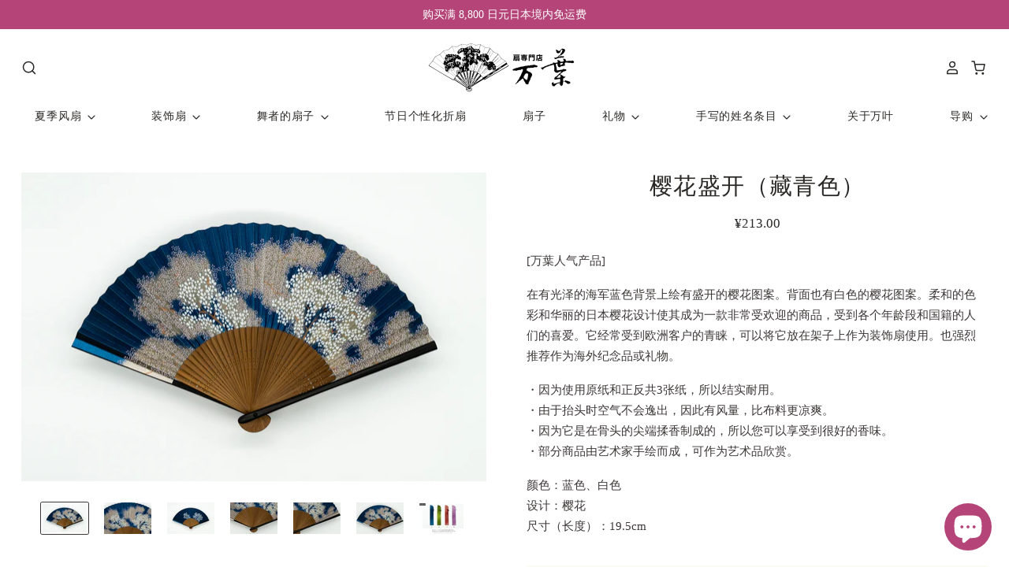

--- FILE ---
content_type: text/html; charset=utf-8
request_url: https://cn.asakusa-manyo.jp/products/sf0011
body_size: 72837
content:
<!doctype html>
<html class="no-js no-touch" lang="zh-CN">
<head>

  <script>
    window.Store = window.Store || {};
    window.Store.id = 71892336917;
  </script>

  <meta charset="utf-8">
  <meta http-equiv="X-UA-Compatible" content="IE=edge,chrome=1">
  <meta name="viewport" content="width=device-width,initial-scale=1" />
  <meta name="facebook-domain-verification" content="pftp1dirtij3oe0b13q8ozg6j3u2gk" />

  <!-- Preconnect Domains -->
  <link rel="preconnect" href="https://cdn.shopify.com" crossorigin>
  <link rel="preconnect" href="https://fonts.shopify.com" crossorigin>
  <link rel="preconnect" href="https://monorail-edge.shopifysvc.com">

  <!-- Preload Assets -->
  <link rel="preload" href="//cn.asakusa-manyo.jp/cdn/shop/t/4/assets/theme.css?v=96737482974641532651738656367" as="style">
  <link rel="preload" href="//cn.asakusa-manyo.jp/cdn/shop/t/4/assets/pacific.js?v=88215238624077475781761190092" as="script">
  <!-- Custom CSS -->
 
   <link href="//cn.asakusa-manyo.jp/cdn/shop/t/4/assets/custom.css?v=106123292391936603161755835202" rel="stylesheet" type="text/css" media="all" />
  
  
 


  <title>樱花盛开（藏青色）&ndash; 扇専門店 万葉
</title>

  
    <meta name="description" content="[万葉人气产品] 在有光泽的海军蓝色背景上绘有盛开的樱花图案。背面也有白色的樱花图案。柔和的色彩和华丽的日本樱花设计使其成为一款非常受欢迎的商品，受到各个年龄段和国籍的人们的喜爱。它经常受到欧洲客户的青睐，可以将它放在架子上作为装饰扇使用。也强烈推荐作为海外纪念品或礼物。 ・因为使用原纸和正反共3张纸，所以结实耐用。・由于抬头时空气不会逸出，因此有风量，比布料更凉爽。・因为它是在骨头的尖端揉香制成的，所以您可以享受到很好的香味。 ・部分商品由艺术家手绘而成，可作为艺术品欣赏。 颜色：蓝色、白色设计：樱花尺寸（长度）：19.5cm" />
  

  
    <link rel="shortcut icon" href="//cn.asakusa-manyo.jp/cdn/shop/files/asakusa__logo1-1_32x32.png?v=1676262798" type="image/png" />
  

  
    <link rel="canonical" href="https://cn.asakusa-manyo.jp/products/sf0011" />
  

  <script>window.performance && window.performance.mark && window.performance.mark('shopify.content_for_header.start');</script><meta name="facebook-domain-verification" content="vf4o2gxuc1e1w5s5rgskjeg51w51w4">
<meta name="google-site-verification" content="zQjzzQPgPdrKJzKdYXCjRzZbdO50ZAFJxPTTYnCuii4">
<meta id="shopify-digital-wallet" name="shopify-digital-wallet" content="/71892336917/digital_wallets/dialog">
<meta name="shopify-checkout-api-token" content="4c8d45787ae7bde5b9cef8271ff72247">
<meta id="in-context-paypal-metadata" data-shop-id="71892336917" data-venmo-supported="false" data-environment="production" data-locale="zh_CN" data-paypal-v4="true" data-currency="CNY">
<link rel="alternate" hreflang="x-default" href="https://asakusa-manyo.jp/products/sf0011">
<link rel="alternate" hreflang="ja" href="https://asakusa-manyo.jp/products/sf0011">
<link rel="alternate" hreflang="zh-Hans" href="https://asakusa-manyo.jp/zh/products/sf0011">
<link rel="alternate" hreflang="en" href="https://asakusa-manyo.jp/en/products/sf0011">
<link rel="alternate" hreflang="en-DZ" href="https://en-4.asakusa-manyo.jp/products/sf0011">
<link rel="alternate" hreflang="zh-Hans-DZ" href="https://en-4.asakusa-manyo.jp/zh-cn/products/sf0011">
<link rel="alternate" hreflang="ja-DZ" href="https://en-4.asakusa-manyo.jp/ja/products/sf0011">
<link rel="alternate" hreflang="en-UG" href="https://en-4.asakusa-manyo.jp/products/sf0011">
<link rel="alternate" hreflang="zh-Hans-UG" href="https://en-4.asakusa-manyo.jp/zh-cn/products/sf0011">
<link rel="alternate" hreflang="ja-UG" href="https://en-4.asakusa-manyo.jp/ja/products/sf0011">
<link rel="alternate" hreflang="en-EG" href="https://en-4.asakusa-manyo.jp/products/sf0011">
<link rel="alternate" hreflang="zh-Hans-EG" href="https://en-4.asakusa-manyo.jp/zh-cn/products/sf0011">
<link rel="alternate" hreflang="ja-EG" href="https://en-4.asakusa-manyo.jp/ja/products/sf0011">
<link rel="alternate" hreflang="en-ET" href="https://en-4.asakusa-manyo.jp/products/sf0011">
<link rel="alternate" hreflang="zh-Hans-ET" href="https://en-4.asakusa-manyo.jp/zh-cn/products/sf0011">
<link rel="alternate" hreflang="ja-ET" href="https://en-4.asakusa-manyo.jp/ja/products/sf0011">
<link rel="alternate" hreflang="en-GH" href="https://en-4.asakusa-manyo.jp/products/sf0011">
<link rel="alternate" hreflang="zh-Hans-GH" href="https://en-4.asakusa-manyo.jp/zh-cn/products/sf0011">
<link rel="alternate" hreflang="ja-GH" href="https://en-4.asakusa-manyo.jp/ja/products/sf0011">
<link rel="alternate" hreflang="en-GA" href="https://en-4.asakusa-manyo.jp/products/sf0011">
<link rel="alternate" hreflang="zh-Hans-GA" href="https://en-4.asakusa-manyo.jp/zh-cn/products/sf0011">
<link rel="alternate" hreflang="ja-GA" href="https://en-4.asakusa-manyo.jp/ja/products/sf0011">
<link rel="alternate" hreflang="en-KE" href="https://en-4.asakusa-manyo.jp/products/sf0011">
<link rel="alternate" hreflang="zh-Hans-KE" href="https://en-4.asakusa-manyo.jp/zh-cn/products/sf0011">
<link rel="alternate" hreflang="ja-KE" href="https://en-4.asakusa-manyo.jp/ja/products/sf0011">
<link rel="alternate" hreflang="en-CI" href="https://en-4.asakusa-manyo.jp/products/sf0011">
<link rel="alternate" hreflang="zh-Hans-CI" href="https://en-4.asakusa-manyo.jp/zh-cn/products/sf0011">
<link rel="alternate" hreflang="ja-CI" href="https://en-4.asakusa-manyo.jp/ja/products/sf0011">
<link rel="alternate" hreflang="en-SL" href="https://en-4.asakusa-manyo.jp/products/sf0011">
<link rel="alternate" hreflang="zh-Hans-SL" href="https://en-4.asakusa-manyo.jp/zh-cn/products/sf0011">
<link rel="alternate" hreflang="ja-SL" href="https://en-4.asakusa-manyo.jp/ja/products/sf0011">
<link rel="alternate" hreflang="en-DJ" href="https://en-4.asakusa-manyo.jp/products/sf0011">
<link rel="alternate" hreflang="zh-Hans-DJ" href="https://en-4.asakusa-manyo.jp/zh-cn/products/sf0011">
<link rel="alternate" hreflang="ja-DJ" href="https://en-4.asakusa-manyo.jp/ja/products/sf0011">
<link rel="alternate" hreflang="en-ZW" href="https://en-4.asakusa-manyo.jp/products/sf0011">
<link rel="alternate" hreflang="zh-Hans-ZW" href="https://en-4.asakusa-manyo.jp/zh-cn/products/sf0011">
<link rel="alternate" hreflang="ja-ZW" href="https://en-4.asakusa-manyo.jp/ja/products/sf0011">
<link rel="alternate" hreflang="en-SD" href="https://en-4.asakusa-manyo.jp/products/sf0011">
<link rel="alternate" hreflang="zh-Hans-SD" href="https://en-4.asakusa-manyo.jp/zh-cn/products/sf0011">
<link rel="alternate" hreflang="ja-SD" href="https://en-4.asakusa-manyo.jp/ja/products/sf0011">
<link rel="alternate" hreflang="en-SC" href="https://en-4.asakusa-manyo.jp/products/sf0011">
<link rel="alternate" hreflang="zh-Hans-SC" href="https://en-4.asakusa-manyo.jp/zh-cn/products/sf0011">
<link rel="alternate" hreflang="ja-SC" href="https://en-4.asakusa-manyo.jp/ja/products/sf0011">
<link rel="alternate" hreflang="en-SN" href="https://en-4.asakusa-manyo.jp/products/sf0011">
<link rel="alternate" hreflang="zh-Hans-SN" href="https://en-4.asakusa-manyo.jp/zh-cn/products/sf0011">
<link rel="alternate" hreflang="ja-SN" href="https://en-4.asakusa-manyo.jp/ja/products/sf0011">
<link rel="alternate" hreflang="en-TZ" href="https://en-4.asakusa-manyo.jp/products/sf0011">
<link rel="alternate" hreflang="zh-Hans-TZ" href="https://en-4.asakusa-manyo.jp/zh-cn/products/sf0011">
<link rel="alternate" hreflang="ja-TZ" href="https://en-4.asakusa-manyo.jp/ja/products/sf0011">
<link rel="alternate" hreflang="en-TN" href="https://en-4.asakusa-manyo.jp/products/sf0011">
<link rel="alternate" hreflang="zh-Hans-TN" href="https://en-4.asakusa-manyo.jp/zh-cn/products/sf0011">
<link rel="alternate" hreflang="ja-TN" href="https://en-4.asakusa-manyo.jp/ja/products/sf0011">
<link rel="alternate" hreflang="en-TG" href="https://en-4.asakusa-manyo.jp/products/sf0011">
<link rel="alternate" hreflang="zh-Hans-TG" href="https://en-4.asakusa-manyo.jp/zh-cn/products/sf0011">
<link rel="alternate" hreflang="ja-TG" href="https://en-4.asakusa-manyo.jp/ja/products/sf0011">
<link rel="alternate" hreflang="en-NG" href="https://en-4.asakusa-manyo.jp/products/sf0011">
<link rel="alternate" hreflang="zh-Hans-NG" href="https://en-4.asakusa-manyo.jp/zh-cn/products/sf0011">
<link rel="alternate" hreflang="ja-NG" href="https://en-4.asakusa-manyo.jp/ja/products/sf0011">
<link rel="alternate" hreflang="en-BW" href="https://en-4.asakusa-manyo.jp/products/sf0011">
<link rel="alternate" hreflang="zh-Hans-BW" href="https://en-4.asakusa-manyo.jp/zh-cn/products/sf0011">
<link rel="alternate" hreflang="ja-BW" href="https://en-4.asakusa-manyo.jp/ja/products/sf0011">
<link rel="alternate" hreflang="en-MU" href="https://en-4.asakusa-manyo.jp/products/sf0011">
<link rel="alternate" hreflang="zh-Hans-MU" href="https://en-4.asakusa-manyo.jp/zh-cn/products/sf0011">
<link rel="alternate" hreflang="ja-MU" href="https://en-4.asakusa-manyo.jp/ja/products/sf0011">
<link rel="alternate" hreflang="en-MA" href="https://en-4.asakusa-manyo.jp/products/sf0011">
<link rel="alternate" hreflang="zh-Hans-MA" href="https://en-4.asakusa-manyo.jp/zh-cn/products/sf0011">
<link rel="alternate" hreflang="ja-MA" href="https://en-4.asakusa-manyo.jp/ja/products/sf0011">
<link rel="alternate" hreflang="en-RW" href="https://en-4.asakusa-manyo.jp/products/sf0011">
<link rel="alternate" hreflang="zh-Hans-RW" href="https://en-4.asakusa-manyo.jp/zh-cn/products/sf0011">
<link rel="alternate" hreflang="ja-RW" href="https://en-4.asakusa-manyo.jp/ja/products/sf0011">
<link rel="alternate" hreflang="en-ZA" href="https://en-4.asakusa-manyo.jp/products/sf0011">
<link rel="alternate" hreflang="zh-Hans-ZA" href="https://en-4.asakusa-manyo.jp/zh-cn/products/sf0011">
<link rel="alternate" hreflang="ja-ZA" href="https://en-4.asakusa-manyo.jp/ja/products/sf0011">
<link rel="alternate" hreflang="en-MX" href="https://en-4.asakusa-manyo.jp/products/sf0011">
<link rel="alternate" hreflang="zh-Hans-MX" href="https://en-4.asakusa-manyo.jp/zh-cn/products/sf0011">
<link rel="alternate" hreflang="ja-MX" href="https://en-4.asakusa-manyo.jp/ja/products/sf0011">
<link rel="alternate" hreflang="en-IS" href="https://en-2.asakusa-manyo.jp/products/sf0011">
<link rel="alternate" hreflang="zh-Hans-IS" href="https://en-2.asakusa-manyo.jp/zh-cn/products/sf0011">
<link rel="alternate" hreflang="ja-IS" href="https://en-2.asakusa-manyo.jp/ja/products/sf0011">
<link rel="alternate" hreflang="en-IE" href="https://en-2.asakusa-manyo.jp/products/sf0011">
<link rel="alternate" hreflang="zh-Hans-IE" href="https://en-2.asakusa-manyo.jp/zh-cn/products/sf0011">
<link rel="alternate" hreflang="ja-IE" href="https://en-2.asakusa-manyo.jp/ja/products/sf0011">
<link rel="alternate" hreflang="en-AD" href="https://en-2.asakusa-manyo.jp/products/sf0011">
<link rel="alternate" hreflang="zh-Hans-AD" href="https://en-2.asakusa-manyo.jp/zh-cn/products/sf0011">
<link rel="alternate" hreflang="ja-AD" href="https://en-2.asakusa-manyo.jp/ja/products/sf0011">
<link rel="alternate" hreflang="en-GB" href="https://en-2.asakusa-manyo.jp/products/sf0011">
<link rel="alternate" hreflang="zh-Hans-GB" href="https://en-2.asakusa-manyo.jp/zh-cn/products/sf0011">
<link rel="alternate" hreflang="ja-GB" href="https://en-2.asakusa-manyo.jp/ja/products/sf0011">
<link rel="alternate" hreflang="en-IT" href="https://en-2.asakusa-manyo.jp/products/sf0011">
<link rel="alternate" hreflang="zh-Hans-IT" href="https://en-2.asakusa-manyo.jp/zh-cn/products/sf0011">
<link rel="alternate" hreflang="ja-IT" href="https://en-2.asakusa-manyo.jp/ja/products/sf0011">
<link rel="alternate" hreflang="en-UA" href="https://en-2.asakusa-manyo.jp/products/sf0011">
<link rel="alternate" hreflang="zh-Hans-UA" href="https://en-2.asakusa-manyo.jp/zh-cn/products/sf0011">
<link rel="alternate" hreflang="ja-UA" href="https://en-2.asakusa-manyo.jp/ja/products/sf0011">
<link rel="alternate" hreflang="en-EE" href="https://en-2.asakusa-manyo.jp/products/sf0011">
<link rel="alternate" hreflang="zh-Hans-EE" href="https://en-2.asakusa-manyo.jp/zh-cn/products/sf0011">
<link rel="alternate" hreflang="ja-EE" href="https://en-2.asakusa-manyo.jp/ja/products/sf0011">
<link rel="alternate" hreflang="en-AT" href="https://en-2.asakusa-manyo.jp/products/sf0011">
<link rel="alternate" hreflang="zh-Hans-AT" href="https://en-2.asakusa-manyo.jp/zh-cn/products/sf0011">
<link rel="alternate" hreflang="ja-AT" href="https://en-2.asakusa-manyo.jp/ja/products/sf0011">
<link rel="alternate" hreflang="en-NL" href="https://en-2.asakusa-manyo.jp/products/sf0011">
<link rel="alternate" hreflang="zh-Hans-NL" href="https://en-2.asakusa-manyo.jp/zh-cn/products/sf0011">
<link rel="alternate" hreflang="ja-NL" href="https://en-2.asakusa-manyo.jp/ja/products/sf0011">
<link rel="alternate" hreflang="en-GG" href="https://en-2.asakusa-manyo.jp/products/sf0011">
<link rel="alternate" hreflang="zh-Hans-GG" href="https://en-2.asakusa-manyo.jp/zh-cn/products/sf0011">
<link rel="alternate" hreflang="ja-GG" href="https://en-2.asakusa-manyo.jp/ja/products/sf0011">
<link rel="alternate" hreflang="en-CY" href="https://en-2.asakusa-manyo.jp/products/sf0011">
<link rel="alternate" hreflang="zh-Hans-CY" href="https://en-2.asakusa-manyo.jp/zh-cn/products/sf0011">
<link rel="alternate" hreflang="ja-CY" href="https://en-2.asakusa-manyo.jp/ja/products/sf0011">
<link rel="alternate" hreflang="en-GR" href="https://en-2.asakusa-manyo.jp/products/sf0011">
<link rel="alternate" hreflang="zh-Hans-GR" href="https://en-2.asakusa-manyo.jp/zh-cn/products/sf0011">
<link rel="alternate" hreflang="ja-GR" href="https://en-2.asakusa-manyo.jp/ja/products/sf0011">
<link rel="alternate" hreflang="en-GL" href="https://en-2.asakusa-manyo.jp/products/sf0011">
<link rel="alternate" hreflang="zh-Hans-GL" href="https://en-2.asakusa-manyo.jp/zh-cn/products/sf0011">
<link rel="alternate" hreflang="ja-GL" href="https://en-2.asakusa-manyo.jp/ja/products/sf0011">
<link rel="alternate" hreflang="en-HR" href="https://en-2.asakusa-manyo.jp/products/sf0011">
<link rel="alternate" hreflang="zh-Hans-HR" href="https://en-2.asakusa-manyo.jp/zh-cn/products/sf0011">
<link rel="alternate" hreflang="ja-HR" href="https://en-2.asakusa-manyo.jp/ja/products/sf0011">
<link rel="alternate" hreflang="en-SM" href="https://en-2.asakusa-manyo.jp/products/sf0011">
<link rel="alternate" hreflang="zh-Hans-SM" href="https://en-2.asakusa-manyo.jp/zh-cn/products/sf0011">
<link rel="alternate" hreflang="ja-SM" href="https://en-2.asakusa-manyo.jp/ja/products/sf0011">
<link rel="alternate" hreflang="en-JE" href="https://en-2.asakusa-manyo.jp/products/sf0011">
<link rel="alternate" hreflang="zh-Hans-JE" href="https://en-2.asakusa-manyo.jp/zh-cn/products/sf0011">
<link rel="alternate" hreflang="ja-JE" href="https://en-2.asakusa-manyo.jp/ja/products/sf0011">
<link rel="alternate" hreflang="en-CH" href="https://en-2.asakusa-manyo.jp/products/sf0011">
<link rel="alternate" hreflang="zh-Hans-CH" href="https://en-2.asakusa-manyo.jp/zh-cn/products/sf0011">
<link rel="alternate" hreflang="ja-CH" href="https://en-2.asakusa-manyo.jp/ja/products/sf0011">
<link rel="alternate" hreflang="en-SE" href="https://en-2.asakusa-manyo.jp/products/sf0011">
<link rel="alternate" hreflang="zh-Hans-SE" href="https://en-2.asakusa-manyo.jp/zh-cn/products/sf0011">
<link rel="alternate" hreflang="ja-SE" href="https://en-2.asakusa-manyo.jp/ja/products/sf0011">
<link rel="alternate" hreflang="en-ES" href="https://en-2.asakusa-manyo.jp/products/sf0011">
<link rel="alternate" hreflang="zh-Hans-ES" href="https://en-2.asakusa-manyo.jp/zh-cn/products/sf0011">
<link rel="alternate" hreflang="ja-ES" href="https://en-2.asakusa-manyo.jp/ja/products/sf0011">
<link rel="alternate" hreflang="en-SK" href="https://en-2.asakusa-manyo.jp/products/sf0011">
<link rel="alternate" hreflang="zh-Hans-SK" href="https://en-2.asakusa-manyo.jp/zh-cn/products/sf0011">
<link rel="alternate" hreflang="ja-SK" href="https://en-2.asakusa-manyo.jp/ja/products/sf0011">
<link rel="alternate" hreflang="en-SI" href="https://en-2.asakusa-manyo.jp/products/sf0011">
<link rel="alternate" hreflang="zh-Hans-SI" href="https://en-2.asakusa-manyo.jp/zh-cn/products/sf0011">
<link rel="alternate" hreflang="ja-SI" href="https://en-2.asakusa-manyo.jp/ja/products/sf0011">
<link rel="alternate" hreflang="en-CZ" href="https://en-2.asakusa-manyo.jp/products/sf0011">
<link rel="alternate" hreflang="zh-Hans-CZ" href="https://en-2.asakusa-manyo.jp/zh-cn/products/sf0011">
<link rel="alternate" hreflang="ja-CZ" href="https://en-2.asakusa-manyo.jp/ja/products/sf0011">
<link rel="alternate" hreflang="en-DK" href="https://en-2.asakusa-manyo.jp/products/sf0011">
<link rel="alternate" hreflang="zh-Hans-DK" href="https://en-2.asakusa-manyo.jp/zh-cn/products/sf0011">
<link rel="alternate" hreflang="ja-DK" href="https://en-2.asakusa-manyo.jp/ja/products/sf0011">
<link rel="alternate" hreflang="en-DE" href="https://en-2.asakusa-manyo.jp/products/sf0011">
<link rel="alternate" hreflang="zh-Hans-DE" href="https://en-2.asakusa-manyo.jp/zh-cn/products/sf0011">
<link rel="alternate" hreflang="ja-DE" href="https://en-2.asakusa-manyo.jp/ja/products/sf0011">
<link rel="alternate" hreflang="en-TR" href="https://en-2.asakusa-manyo.jp/products/sf0011">
<link rel="alternate" hreflang="zh-Hans-TR" href="https://en-2.asakusa-manyo.jp/zh-cn/products/sf0011">
<link rel="alternate" hreflang="ja-TR" href="https://en-2.asakusa-manyo.jp/ja/products/sf0011">
<link rel="alternate" hreflang="en-NO" href="https://en-2.asakusa-manyo.jp/products/sf0011">
<link rel="alternate" hreflang="zh-Hans-NO" href="https://en-2.asakusa-manyo.jp/zh-cn/products/sf0011">
<link rel="alternate" hreflang="ja-NO" href="https://en-2.asakusa-manyo.jp/ja/products/sf0011">
<link rel="alternate" hreflang="en-HU" href="https://en-2.asakusa-manyo.jp/products/sf0011">
<link rel="alternate" hreflang="zh-Hans-HU" href="https://en-2.asakusa-manyo.jp/zh-cn/products/sf0011">
<link rel="alternate" hreflang="ja-HU" href="https://en-2.asakusa-manyo.jp/ja/products/sf0011">
<link rel="alternate" hreflang="en-FI" href="https://en-2.asakusa-manyo.jp/products/sf0011">
<link rel="alternate" hreflang="zh-Hans-FI" href="https://en-2.asakusa-manyo.jp/zh-cn/products/sf0011">
<link rel="alternate" hreflang="ja-FI" href="https://en-2.asakusa-manyo.jp/ja/products/sf0011">
<link rel="alternate" hreflang="en-FR" href="https://en-2.asakusa-manyo.jp/products/sf0011">
<link rel="alternate" hreflang="zh-Hans-FR" href="https://en-2.asakusa-manyo.jp/zh-cn/products/sf0011">
<link rel="alternate" hreflang="ja-FR" href="https://en-2.asakusa-manyo.jp/ja/products/sf0011">
<link rel="alternate" hreflang="en-BG" href="https://en-2.asakusa-manyo.jp/products/sf0011">
<link rel="alternate" hreflang="zh-Hans-BG" href="https://en-2.asakusa-manyo.jp/zh-cn/products/sf0011">
<link rel="alternate" hreflang="ja-BG" href="https://en-2.asakusa-manyo.jp/ja/products/sf0011">
<link rel="alternate" hreflang="en-BY" href="https://en-2.asakusa-manyo.jp/products/sf0011">
<link rel="alternate" hreflang="zh-Hans-BY" href="https://en-2.asakusa-manyo.jp/zh-cn/products/sf0011">
<link rel="alternate" hreflang="ja-BY" href="https://en-2.asakusa-manyo.jp/ja/products/sf0011">
<link rel="alternate" hreflang="en-BE" href="https://en-2.asakusa-manyo.jp/products/sf0011">
<link rel="alternate" hreflang="zh-Hans-BE" href="https://en-2.asakusa-manyo.jp/zh-cn/products/sf0011">
<link rel="alternate" hreflang="ja-BE" href="https://en-2.asakusa-manyo.jp/ja/products/sf0011">
<link rel="alternate" hreflang="en-PL" href="https://en-2.asakusa-manyo.jp/products/sf0011">
<link rel="alternate" hreflang="zh-Hans-PL" href="https://en-2.asakusa-manyo.jp/zh-cn/products/sf0011">
<link rel="alternate" hreflang="ja-PL" href="https://en-2.asakusa-manyo.jp/ja/products/sf0011">
<link rel="alternate" hreflang="en-PT" href="https://en-2.asakusa-manyo.jp/products/sf0011">
<link rel="alternate" hreflang="zh-Hans-PT" href="https://en-2.asakusa-manyo.jp/zh-cn/products/sf0011">
<link rel="alternate" hreflang="ja-PT" href="https://en-2.asakusa-manyo.jp/ja/products/sf0011">
<link rel="alternate" hreflang="en-MK" href="https://en-2.asakusa-manyo.jp/products/sf0011">
<link rel="alternate" hreflang="zh-Hans-MK" href="https://en-2.asakusa-manyo.jp/zh-cn/products/sf0011">
<link rel="alternate" hreflang="ja-MK" href="https://en-2.asakusa-manyo.jp/ja/products/sf0011">
<link rel="alternate" hreflang="en-MT" href="https://en-2.asakusa-manyo.jp/products/sf0011">
<link rel="alternate" hreflang="zh-Hans-MT" href="https://en-2.asakusa-manyo.jp/zh-cn/products/sf0011">
<link rel="alternate" hreflang="ja-MT" href="https://en-2.asakusa-manyo.jp/ja/products/sf0011">
<link rel="alternate" hreflang="en-MC" href="https://en-2.asakusa-manyo.jp/products/sf0011">
<link rel="alternate" hreflang="zh-Hans-MC" href="https://en-2.asakusa-manyo.jp/zh-cn/products/sf0011">
<link rel="alternate" hreflang="ja-MC" href="https://en-2.asakusa-manyo.jp/ja/products/sf0011">
<link rel="alternate" hreflang="en-LV" href="https://en-2.asakusa-manyo.jp/products/sf0011">
<link rel="alternate" hreflang="zh-Hans-LV" href="https://en-2.asakusa-manyo.jp/zh-cn/products/sf0011">
<link rel="alternate" hreflang="ja-LV" href="https://en-2.asakusa-manyo.jp/ja/products/sf0011">
<link rel="alternate" hreflang="en-LT" href="https://en-2.asakusa-manyo.jp/products/sf0011">
<link rel="alternate" hreflang="zh-Hans-LT" href="https://en-2.asakusa-manyo.jp/zh-cn/products/sf0011">
<link rel="alternate" hreflang="ja-LT" href="https://en-2.asakusa-manyo.jp/ja/products/sf0011">
<link rel="alternate" hreflang="en-LI" href="https://en-2.asakusa-manyo.jp/products/sf0011">
<link rel="alternate" hreflang="zh-Hans-LI" href="https://en-2.asakusa-manyo.jp/zh-cn/products/sf0011">
<link rel="alternate" hreflang="ja-LI" href="https://en-2.asakusa-manyo.jp/ja/products/sf0011">
<link rel="alternate" hreflang="en-RO" href="https://en-2.asakusa-manyo.jp/products/sf0011">
<link rel="alternate" hreflang="zh-Hans-RO" href="https://en-2.asakusa-manyo.jp/zh-cn/products/sf0011">
<link rel="alternate" hreflang="ja-RO" href="https://en-2.asakusa-manyo.jp/ja/products/sf0011">
<link rel="alternate" hreflang="en-LU" href="https://en-2.asakusa-manyo.jp/products/sf0011">
<link rel="alternate" hreflang="zh-Hans-LU" href="https://en-2.asakusa-manyo.jp/zh-cn/products/sf0011">
<link rel="alternate" hreflang="ja-LU" href="https://en-2.asakusa-manyo.jp/ja/products/sf0011">
<link rel="alternate" hreflang="en-CA" href="https://en-2.asakusa-manyo.jp/products/sf0011">
<link rel="alternate" hreflang="zh-Hans-CA" href="https://en-2.asakusa-manyo.jp/zh-cn/products/sf0011">
<link rel="alternate" hreflang="ja-CA" href="https://en-2.asakusa-manyo.jp/ja/products/sf0011">
<link rel="alternate" hreflang="en-AU" href="https://en-2.asakusa-manyo.jp/products/sf0011">
<link rel="alternate" hreflang="zh-Hans-AU" href="https://en-2.asakusa-manyo.jp/zh-cn/products/sf0011">
<link rel="alternate" hreflang="ja-AU" href="https://en-2.asakusa-manyo.jp/ja/products/sf0011">
<link rel="alternate" hreflang="en-NZ" href="https://en-2.asakusa-manyo.jp/products/sf0011">
<link rel="alternate" hreflang="zh-Hans-NZ" href="https://en-2.asakusa-manyo.jp/zh-cn/products/sf0011">
<link rel="alternate" hreflang="ja-NZ" href="https://en-2.asakusa-manyo.jp/ja/products/sf0011">
<link rel="alternate" hreflang="en-PG" href="https://en-2.asakusa-manyo.jp/products/sf0011">
<link rel="alternate" hreflang="zh-Hans-PG" href="https://en-2.asakusa-manyo.jp/zh-cn/products/sf0011">
<link rel="alternate" hreflang="ja-PG" href="https://en-2.asakusa-manyo.jp/ja/products/sf0011">
<link rel="alternate" hreflang="en-FJ" href="https://en-2.asakusa-manyo.jp/products/sf0011">
<link rel="alternate" hreflang="zh-Hans-FJ" href="https://en-2.asakusa-manyo.jp/zh-cn/products/sf0011">
<link rel="alternate" hreflang="ja-FJ" href="https://en-2.asakusa-manyo.jp/ja/products/sf0011">
<link rel="alternate" hreflang="en-JO" href="https://en-2.asakusa-manyo.jp/products/sf0011">
<link rel="alternate" hreflang="zh-Hans-JO" href="https://en-2.asakusa-manyo.jp/zh-cn/products/sf0011">
<link rel="alternate" hreflang="ja-JO" href="https://en-2.asakusa-manyo.jp/ja/products/sf0011">
<link rel="alternate" hreflang="en-AE" href="https://en-2.asakusa-manyo.jp/products/sf0011">
<link rel="alternate" hreflang="zh-Hans-AE" href="https://en-2.asakusa-manyo.jp/zh-cn/products/sf0011">
<link rel="alternate" hreflang="ja-AE" href="https://en-2.asakusa-manyo.jp/ja/products/sf0011">
<link rel="alternate" hreflang="en-IL" href="https://en-2.asakusa-manyo.jp/products/sf0011">
<link rel="alternate" hreflang="zh-Hans-IL" href="https://en-2.asakusa-manyo.jp/zh-cn/products/sf0011">
<link rel="alternate" hreflang="ja-IL" href="https://en-2.asakusa-manyo.jp/ja/products/sf0011">
<link rel="alternate" hreflang="en-IQ" href="https://en-2.asakusa-manyo.jp/products/sf0011">
<link rel="alternate" hreflang="zh-Hans-IQ" href="https://en-2.asakusa-manyo.jp/zh-cn/products/sf0011">
<link rel="alternate" hreflang="ja-IQ" href="https://en-2.asakusa-manyo.jp/ja/products/sf0011">
<link rel="alternate" hreflang="en-OM" href="https://en-2.asakusa-manyo.jp/products/sf0011">
<link rel="alternate" hreflang="zh-Hans-OM" href="https://en-2.asakusa-manyo.jp/zh-cn/products/sf0011">
<link rel="alternate" hreflang="ja-OM" href="https://en-2.asakusa-manyo.jp/ja/products/sf0011">
<link rel="alternate" hreflang="en-QA" href="https://en-2.asakusa-manyo.jp/products/sf0011">
<link rel="alternate" hreflang="zh-Hans-QA" href="https://en-2.asakusa-manyo.jp/zh-cn/products/sf0011">
<link rel="alternate" hreflang="ja-QA" href="https://en-2.asakusa-manyo.jp/ja/products/sf0011">
<link rel="alternate" hreflang="en-KW" href="https://en-2.asakusa-manyo.jp/products/sf0011">
<link rel="alternate" hreflang="zh-Hans-KW" href="https://en-2.asakusa-manyo.jp/zh-cn/products/sf0011">
<link rel="alternate" hreflang="ja-KW" href="https://en-2.asakusa-manyo.jp/ja/products/sf0011">
<link rel="alternate" hreflang="en-SA" href="https://en-2.asakusa-manyo.jp/products/sf0011">
<link rel="alternate" hreflang="zh-Hans-SA" href="https://en-2.asakusa-manyo.jp/zh-cn/products/sf0011">
<link rel="alternate" hreflang="ja-SA" href="https://en-2.asakusa-manyo.jp/ja/products/sf0011">
<link rel="alternate" hreflang="en-BH" href="https://en-2.asakusa-manyo.jp/products/sf0011">
<link rel="alternate" hreflang="zh-Hans-BH" href="https://en-2.asakusa-manyo.jp/zh-cn/products/sf0011">
<link rel="alternate" hreflang="ja-BH" href="https://en-2.asakusa-manyo.jp/ja/products/sf0011">
<link rel="alternate" hreflang="zh-Hans-HK" href="https://cn.asakusa-manyo.jp/products/sf0011">
<link rel="alternate" hreflang="ja-HK" href="https://cn.asakusa-manyo.jp/ja/products/sf0011">
<link rel="alternate" hreflang="en-HK" href="https://cn.asakusa-manyo.jp/en/products/sf0011">
<link rel="alternate" hreflang="zh-Hans-CN" href="https://cn.asakusa-manyo.jp/products/sf0011">
<link rel="alternate" hreflang="ja-CN" href="https://cn.asakusa-manyo.jp/ja/products/sf0011">
<link rel="alternate" hreflang="en-CN" href="https://cn.asakusa-manyo.jp/en/products/sf0011">
<link rel="alternate" hreflang="zh-Hans-TW" href="https://cn.asakusa-manyo.jp/products/sf0011">
<link rel="alternate" hreflang="ja-TW" href="https://cn.asakusa-manyo.jp/ja/products/sf0011">
<link rel="alternate" hreflang="en-TW" href="https://cn.asakusa-manyo.jp/en/products/sf0011">
<link rel="alternate" hreflang="en-IN" href="https://en-3.asakusa-manyo.jp/products/sf0011">
<link rel="alternate" hreflang="zh-Hans-IN" href="https://en-3.asakusa-manyo.jp/zh-cn/products/sf0011">
<link rel="alternate" hreflang="ja-IN" href="https://en-3.asakusa-manyo.jp/ja/products/sf0011">
<link rel="alternate" hreflang="en-ID" href="https://en-3.asakusa-manyo.jp/products/sf0011">
<link rel="alternate" hreflang="zh-Hans-ID" href="https://en-3.asakusa-manyo.jp/zh-cn/products/sf0011">
<link rel="alternate" hreflang="ja-ID" href="https://en-3.asakusa-manyo.jp/ja/products/sf0011">
<link rel="alternate" hreflang="en-KH" href="https://en-3.asakusa-manyo.jp/products/sf0011">
<link rel="alternate" hreflang="zh-Hans-KH" href="https://en-3.asakusa-manyo.jp/zh-cn/products/sf0011">
<link rel="alternate" hreflang="ja-KH" href="https://en-3.asakusa-manyo.jp/ja/products/sf0011">
<link rel="alternate" hreflang="en-SG" href="https://en-3.asakusa-manyo.jp/products/sf0011">
<link rel="alternate" hreflang="zh-Hans-SG" href="https://en-3.asakusa-manyo.jp/zh-cn/products/sf0011">
<link rel="alternate" hreflang="ja-SG" href="https://en-3.asakusa-manyo.jp/ja/products/sf0011">
<link rel="alternate" hreflang="en-LK" href="https://en-3.asakusa-manyo.jp/products/sf0011">
<link rel="alternate" hreflang="zh-Hans-LK" href="https://en-3.asakusa-manyo.jp/zh-cn/products/sf0011">
<link rel="alternate" hreflang="ja-LK" href="https://en-3.asakusa-manyo.jp/ja/products/sf0011">
<link rel="alternate" hreflang="en-TH" href="https://en-3.asakusa-manyo.jp/products/sf0011">
<link rel="alternate" hreflang="zh-Hans-TH" href="https://en-3.asakusa-manyo.jp/zh-cn/products/sf0011">
<link rel="alternate" hreflang="ja-TH" href="https://en-3.asakusa-manyo.jp/ja/products/sf0011">
<link rel="alternate" hreflang="en-NP" href="https://en-3.asakusa-manyo.jp/products/sf0011">
<link rel="alternate" hreflang="zh-Hans-NP" href="https://en-3.asakusa-manyo.jp/zh-cn/products/sf0011">
<link rel="alternate" hreflang="ja-NP" href="https://en-3.asakusa-manyo.jp/ja/products/sf0011">
<link rel="alternate" hreflang="en-PK" href="https://en-3.asakusa-manyo.jp/products/sf0011">
<link rel="alternate" hreflang="zh-Hans-PK" href="https://en-3.asakusa-manyo.jp/zh-cn/products/sf0011">
<link rel="alternate" hreflang="ja-PK" href="https://en-3.asakusa-manyo.jp/ja/products/sf0011">
<link rel="alternate" hreflang="en-BD" href="https://en-3.asakusa-manyo.jp/products/sf0011">
<link rel="alternate" hreflang="zh-Hans-BD" href="https://en-3.asakusa-manyo.jp/zh-cn/products/sf0011">
<link rel="alternate" hreflang="ja-BD" href="https://en-3.asakusa-manyo.jp/ja/products/sf0011">
<link rel="alternate" hreflang="en-PH" href="https://en-3.asakusa-manyo.jp/products/sf0011">
<link rel="alternate" hreflang="zh-Hans-PH" href="https://en-3.asakusa-manyo.jp/zh-cn/products/sf0011">
<link rel="alternate" hreflang="ja-PH" href="https://en-3.asakusa-manyo.jp/ja/products/sf0011">
<link rel="alternate" hreflang="en-BT" href="https://en-3.asakusa-manyo.jp/products/sf0011">
<link rel="alternate" hreflang="zh-Hans-BT" href="https://en-3.asakusa-manyo.jp/zh-cn/products/sf0011">
<link rel="alternate" hreflang="ja-BT" href="https://en-3.asakusa-manyo.jp/ja/products/sf0011">
<link rel="alternate" hreflang="en-BN" href="https://en-3.asakusa-manyo.jp/products/sf0011">
<link rel="alternate" hreflang="zh-Hans-BN" href="https://en-3.asakusa-manyo.jp/zh-cn/products/sf0011">
<link rel="alternate" hreflang="ja-BN" href="https://en-3.asakusa-manyo.jp/ja/products/sf0011">
<link rel="alternate" hreflang="en-VN" href="https://en-3.asakusa-manyo.jp/products/sf0011">
<link rel="alternate" hreflang="zh-Hans-VN" href="https://en-3.asakusa-manyo.jp/zh-cn/products/sf0011">
<link rel="alternate" hreflang="ja-VN" href="https://en-3.asakusa-manyo.jp/ja/products/sf0011">
<link rel="alternate" hreflang="en-MO" href="https://en-3.asakusa-manyo.jp/products/sf0011">
<link rel="alternate" hreflang="zh-Hans-MO" href="https://en-3.asakusa-manyo.jp/zh-cn/products/sf0011">
<link rel="alternate" hreflang="ja-MO" href="https://en-3.asakusa-manyo.jp/ja/products/sf0011">
<link rel="alternate" hreflang="en-MY" href="https://en-3.asakusa-manyo.jp/products/sf0011">
<link rel="alternate" hreflang="zh-Hans-MY" href="https://en-3.asakusa-manyo.jp/zh-cn/products/sf0011">
<link rel="alternate" hreflang="ja-MY" href="https://en-3.asakusa-manyo.jp/ja/products/sf0011">
<link rel="alternate" hreflang="en-MM" href="https://en-3.asakusa-manyo.jp/products/sf0011">
<link rel="alternate" hreflang="zh-Hans-MM" href="https://en-3.asakusa-manyo.jp/zh-cn/products/sf0011">
<link rel="alternate" hreflang="ja-MM" href="https://en-3.asakusa-manyo.jp/ja/products/sf0011">
<link rel="alternate" hreflang="en-MV" href="https://en-3.asakusa-manyo.jp/products/sf0011">
<link rel="alternate" hreflang="zh-Hans-MV" href="https://en-3.asakusa-manyo.jp/zh-cn/products/sf0011">
<link rel="alternate" hreflang="ja-MV" href="https://en-3.asakusa-manyo.jp/ja/products/sf0011">
<link rel="alternate" hreflang="en-MN" href="https://en-3.asakusa-manyo.jp/products/sf0011">
<link rel="alternate" hreflang="zh-Hans-MN" href="https://en-3.asakusa-manyo.jp/zh-cn/products/sf0011">
<link rel="alternate" hreflang="ja-MN" href="https://en-3.asakusa-manyo.jp/ja/products/sf0011">
<link rel="alternate" hreflang="en-LA" href="https://en-3.asakusa-manyo.jp/products/sf0011">
<link rel="alternate" hreflang="zh-Hans-LA" href="https://en-3.asakusa-manyo.jp/zh-cn/products/sf0011">
<link rel="alternate" hreflang="ja-LA" href="https://en-3.asakusa-manyo.jp/ja/products/sf0011">
<link rel="alternate" hreflang="en-KR" href="https://kr.asakusa-manyo.jp/products/sf0011">
<link rel="alternate" hreflang="zh-Hans-KR" href="https://kr.asakusa-manyo.jp/zh-cn/products/sf0011">
<link rel="alternate" hreflang="ja-KR" href="https://kr.asakusa-manyo.jp/ja/products/sf0011">
<link rel="alternate" hreflang="zh-Hans-JP" href="https://asakusa-manyo.jp/zh/products/sf0011">
<link rel="alternate" type="application/json+oembed" href="https://cn.asakusa-manyo.jp/products/sf0011.oembed">
<script async="async" src="/checkouts/internal/preloads.js?locale=zh-CN"></script>
<link rel="preconnect" href="https://shop.app" crossorigin="anonymous">
<script async="async" src="https://shop.app/checkouts/internal/preloads.js?locale=zh-CN&shop_id=71892336917" crossorigin="anonymous"></script>
<script id="apple-pay-shop-capabilities" type="application/json">{"shopId":71892336917,"countryCode":"JP","currencyCode":"CNY","merchantCapabilities":["supports3DS"],"merchantId":"gid:\/\/shopify\/Shop\/71892336917","merchantName":"扇専門店 万葉","requiredBillingContactFields":["postalAddress","email","phone"],"requiredShippingContactFields":["postalAddress","email","phone"],"shippingType":"shipping","supportedNetworks":["visa","masterCard","amex","jcb","discover"],"total":{"type":"pending","label":"扇専門店 万葉","amount":"1.00"},"shopifyPaymentsEnabled":true,"supportsSubscriptions":true}</script>
<script id="shopify-features" type="application/json">{"accessToken":"4c8d45787ae7bde5b9cef8271ff72247","betas":["rich-media-storefront-analytics"],"domain":"cn.asakusa-manyo.jp","predictiveSearch":false,"shopId":71892336917,"locale":"zh-cn"}</script>
<script>var Shopify = Shopify || {};
Shopify.shop = "xn-fo6aq31heosweb.myshopify.com";
Shopify.locale = "zh-CN";
Shopify.currency = {"active":"CNY","rate":"0.044957622"};
Shopify.country = "CN";
Shopify.theme = {"name":"Pacific","id":147158794517,"schema_name":"Pacific","schema_version":"6.0.0","theme_store_id":705,"role":"main"};
Shopify.theme.handle = "null";
Shopify.theme.style = {"id":null,"handle":null};
Shopify.cdnHost = "cn.asakusa-manyo.jp/cdn";
Shopify.routes = Shopify.routes || {};
Shopify.routes.root = "/";</script>
<script type="module">!function(o){(o.Shopify=o.Shopify||{}).modules=!0}(window);</script>
<script>!function(o){function n(){var o=[];function n(){o.push(Array.prototype.slice.apply(arguments))}return n.q=o,n}var t=o.Shopify=o.Shopify||{};t.loadFeatures=n(),t.autoloadFeatures=n()}(window);</script>
<script>
  window.ShopifyPay = window.ShopifyPay || {};
  window.ShopifyPay.apiHost = "shop.app\/pay";
  window.ShopifyPay.redirectState = null;
</script>
<script id="shop-js-analytics" type="application/json">{"pageType":"product"}</script>
<script defer="defer" async type="module" src="//cn.asakusa-manyo.jp/cdn/shopifycloud/shop-js/modules/v2/client.init-shop-cart-sync_DF731VOk.zh-CN.esm.js"></script>
<script defer="defer" async type="module" src="//cn.asakusa-manyo.jp/cdn/shopifycloud/shop-js/modules/v2/chunk.common_BjuTtzQd.esm.js"></script>
<script type="module">
  await import("//cn.asakusa-manyo.jp/cdn/shopifycloud/shop-js/modules/v2/client.init-shop-cart-sync_DF731VOk.zh-CN.esm.js");
await import("//cn.asakusa-manyo.jp/cdn/shopifycloud/shop-js/modules/v2/chunk.common_BjuTtzQd.esm.js");

  window.Shopify.SignInWithShop?.initShopCartSync?.({"fedCMEnabled":true,"windoidEnabled":true});

</script>
<script>
  window.Shopify = window.Shopify || {};
  if (!window.Shopify.featureAssets) window.Shopify.featureAssets = {};
  window.Shopify.featureAssets['shop-js'] = {"shop-cart-sync":["modules/v2/client.shop-cart-sync_BMhtK9E2.zh-CN.esm.js","modules/v2/chunk.common_BjuTtzQd.esm.js"],"init-fed-cm":["modules/v2/client.init-fed-cm_ChKWE8QW.zh-CN.esm.js","modules/v2/chunk.common_BjuTtzQd.esm.js"],"shop-button":["modules/v2/client.shop-button_gLtb4kow.zh-CN.esm.js","modules/v2/chunk.common_BjuTtzQd.esm.js"],"shop-cash-offers":["modules/v2/client.shop-cash-offers_Cd75Qki4.zh-CN.esm.js","modules/v2/chunk.common_BjuTtzQd.esm.js","modules/v2/chunk.modal_DGevVa0B.esm.js"],"init-windoid":["modules/v2/client.init-windoid_BSlVRwR5.zh-CN.esm.js","modules/v2/chunk.common_BjuTtzQd.esm.js"],"shop-toast-manager":["modules/v2/client.shop-toast-manager_RkiWDYQq.zh-CN.esm.js","modules/v2/chunk.common_BjuTtzQd.esm.js"],"init-shop-email-lookup-coordinator":["modules/v2/client.init-shop-email-lookup-coordinator_Y9tTZFdv.zh-CN.esm.js","modules/v2/chunk.common_BjuTtzQd.esm.js"],"init-shop-cart-sync":["modules/v2/client.init-shop-cart-sync_DF731VOk.zh-CN.esm.js","modules/v2/chunk.common_BjuTtzQd.esm.js"],"avatar":["modules/v2/client.avatar_BTnouDA3.zh-CN.esm.js"],"pay-button":["modules/v2/client.pay-button_BMUWv-Xt.zh-CN.esm.js","modules/v2/chunk.common_BjuTtzQd.esm.js"],"init-customer-accounts":["modules/v2/client.init-customer-accounts_BE6_0VRa.zh-CN.esm.js","modules/v2/client.shop-login-button_atjYQZQw.zh-CN.esm.js","modules/v2/chunk.common_BjuTtzQd.esm.js","modules/v2/chunk.modal_DGevVa0B.esm.js"],"init-shop-for-new-customer-accounts":["modules/v2/client.init-shop-for-new-customer-accounts_CnyV3M27.zh-CN.esm.js","modules/v2/client.shop-login-button_atjYQZQw.zh-CN.esm.js","modules/v2/chunk.common_BjuTtzQd.esm.js","modules/v2/chunk.modal_DGevVa0B.esm.js"],"shop-login-button":["modules/v2/client.shop-login-button_atjYQZQw.zh-CN.esm.js","modules/v2/chunk.common_BjuTtzQd.esm.js","modules/v2/chunk.modal_DGevVa0B.esm.js"],"init-customer-accounts-sign-up":["modules/v2/client.init-customer-accounts-sign-up_CwfPmqI7.zh-CN.esm.js","modules/v2/client.shop-login-button_atjYQZQw.zh-CN.esm.js","modules/v2/chunk.common_BjuTtzQd.esm.js","modules/v2/chunk.modal_DGevVa0B.esm.js"],"shop-follow-button":["modules/v2/client.shop-follow-button_CoQ_EElg.zh-CN.esm.js","modules/v2/chunk.common_BjuTtzQd.esm.js","modules/v2/chunk.modal_DGevVa0B.esm.js"],"checkout-modal":["modules/v2/client.checkout-modal_B8hI39mv.zh-CN.esm.js","modules/v2/chunk.common_BjuTtzQd.esm.js","modules/v2/chunk.modal_DGevVa0B.esm.js"],"lead-capture":["modules/v2/client.lead-capture_D_jcpqCM.zh-CN.esm.js","modules/v2/chunk.common_BjuTtzQd.esm.js","modules/v2/chunk.modal_DGevVa0B.esm.js"],"shop-login":["modules/v2/client.shop-login_pDqjq2n4.zh-CN.esm.js","modules/v2/chunk.common_BjuTtzQd.esm.js","modules/v2/chunk.modal_DGevVa0B.esm.js"],"payment-terms":["modules/v2/client.payment-terms_CxygmIZF.zh-CN.esm.js","modules/v2/chunk.common_BjuTtzQd.esm.js","modules/v2/chunk.modal_DGevVa0B.esm.js"]};
</script>
<script id="__st">var __st={"a":71892336917,"offset":32400,"reqid":"025c1f4e-8fd0-4c9d-9458-a66dc9ac0bb6-1768658871","pageurl":"cn.asakusa-manyo.jp\/products\/sf0011","u":"d4b76dec2e86","p":"product","rtyp":"product","rid":8183393452309};</script>
<script>window.ShopifyPaypalV4VisibilityTracking = true;</script>
<script id="captcha-bootstrap">!function(){'use strict';const t='contact',e='account',n='new_comment',o=[[t,t],['blogs',n],['comments',n],[t,'customer']],c=[[e,'customer_login'],[e,'guest_login'],[e,'recover_customer_password'],[e,'create_customer']],r=t=>t.map((([t,e])=>`form[action*='/${t}']:not([data-nocaptcha='true']) input[name='form_type'][value='${e}']`)).join(','),a=t=>()=>t?[...document.querySelectorAll(t)].map((t=>t.form)):[];function s(){const t=[...o],e=r(t);return a(e)}const i='password',u='form_key',d=['recaptcha-v3-token','g-recaptcha-response','h-captcha-response',i],f=()=>{try{return window.sessionStorage}catch{return}},m='__shopify_v',_=t=>t.elements[u];function p(t,e,n=!1){try{const o=window.sessionStorage,c=JSON.parse(o.getItem(e)),{data:r}=function(t){const{data:e,action:n}=t;return t[m]||n?{data:e,action:n}:{data:t,action:n}}(c);for(const[e,n]of Object.entries(r))t.elements[e]&&(t.elements[e].value=n);n&&o.removeItem(e)}catch(o){console.error('form repopulation failed',{error:o})}}const l='form_type',E='cptcha';function T(t){t.dataset[E]=!0}const w=window,h=w.document,L='Shopify',v='ce_forms',y='captcha';let A=!1;((t,e)=>{const n=(g='f06e6c50-85a8-45c8-87d0-21a2b65856fe',I='https://cdn.shopify.com/shopifycloud/storefront-forms-hcaptcha/ce_storefront_forms_captcha_hcaptcha.v1.5.2.iife.js',D={infoText:'受 hCaptcha 保护',privacyText:'隐私',termsText:'条款'},(t,e,n)=>{const o=w[L][v],c=o.bindForm;if(c)return c(t,g,e,D).then(n);var r;o.q.push([[t,g,e,D],n]),r=I,A||(h.body.append(Object.assign(h.createElement('script'),{id:'captcha-provider',async:!0,src:r})),A=!0)});var g,I,D;w[L]=w[L]||{},w[L][v]=w[L][v]||{},w[L][v].q=[],w[L][y]=w[L][y]||{},w[L][y].protect=function(t,e){n(t,void 0,e),T(t)},Object.freeze(w[L][y]),function(t,e,n,w,h,L){const[v,y,A,g]=function(t,e,n){const i=e?o:[],u=t?c:[],d=[...i,...u],f=r(d),m=r(i),_=r(d.filter((([t,e])=>n.includes(e))));return[a(f),a(m),a(_),s()]}(w,h,L),I=t=>{const e=t.target;return e instanceof HTMLFormElement?e:e&&e.form},D=t=>v().includes(t);t.addEventListener('submit',(t=>{const e=I(t);if(!e)return;const n=D(e)&&!e.dataset.hcaptchaBound&&!e.dataset.recaptchaBound,o=_(e),c=g().includes(e)&&(!o||!o.value);(n||c)&&t.preventDefault(),c&&!n&&(function(t){try{if(!f())return;!function(t){const e=f();if(!e)return;const n=_(t);if(!n)return;const o=n.value;o&&e.removeItem(o)}(t);const e=Array.from(Array(32),(()=>Math.random().toString(36)[2])).join('');!function(t,e){_(t)||t.append(Object.assign(document.createElement('input'),{type:'hidden',name:u})),t.elements[u].value=e}(t,e),function(t,e){const n=f();if(!n)return;const o=[...t.querySelectorAll(`input[type='${i}']`)].map((({name:t})=>t)),c=[...d,...o],r={};for(const[a,s]of new FormData(t).entries())c.includes(a)||(r[a]=s);n.setItem(e,JSON.stringify({[m]:1,action:t.action,data:r}))}(t,e)}catch(e){console.error('failed to persist form',e)}}(e),e.submit())}));const S=(t,e)=>{t&&!t.dataset[E]&&(n(t,e.some((e=>e===t))),T(t))};for(const o of['focusin','change'])t.addEventListener(o,(t=>{const e=I(t);D(e)&&S(e,y())}));const B=e.get('form_key'),M=e.get(l),P=B&&M;t.addEventListener('DOMContentLoaded',(()=>{const t=y();if(P)for(const e of t)e.elements[l].value===M&&p(e,B);[...new Set([...A(),...v().filter((t=>'true'===t.dataset.shopifyCaptcha))])].forEach((e=>S(e,t)))}))}(h,new URLSearchParams(w.location.search),n,t,e,['guest_login'])})(!0,!0)}();</script>
<script integrity="sha256-4kQ18oKyAcykRKYeNunJcIwy7WH5gtpwJnB7kiuLZ1E=" data-source-attribution="shopify.loadfeatures" defer="defer" src="//cn.asakusa-manyo.jp/cdn/shopifycloud/storefront/assets/storefront/load_feature-a0a9edcb.js" crossorigin="anonymous"></script>
<script crossorigin="anonymous" defer="defer" src="//cn.asakusa-manyo.jp/cdn/shopifycloud/storefront/assets/shopify_pay/storefront-65b4c6d7.js?v=20250812"></script>
<script data-source-attribution="shopify.dynamic_checkout.dynamic.init">var Shopify=Shopify||{};Shopify.PaymentButton=Shopify.PaymentButton||{isStorefrontPortableWallets:!0,init:function(){window.Shopify.PaymentButton.init=function(){};var t=document.createElement("script");t.src="https://cn.asakusa-manyo.jp/cdn/shopifycloud/portable-wallets/latest/portable-wallets.zh-cn.js",t.type="module",document.head.appendChild(t)}};
</script>
<script data-source-attribution="shopify.dynamic_checkout.buyer_consent">
  function portableWalletsHideBuyerConsent(e){var t=document.getElementById("shopify-buyer-consent"),n=document.getElementById("shopify-subscription-policy-button");t&&n&&(t.classList.add("hidden"),t.setAttribute("aria-hidden","true"),n.removeEventListener("click",e))}function portableWalletsShowBuyerConsent(e){var t=document.getElementById("shopify-buyer-consent"),n=document.getElementById("shopify-subscription-policy-button");t&&n&&(t.classList.remove("hidden"),t.removeAttribute("aria-hidden"),n.addEventListener("click",e))}window.Shopify?.PaymentButton&&(window.Shopify.PaymentButton.hideBuyerConsent=portableWalletsHideBuyerConsent,window.Shopify.PaymentButton.showBuyerConsent=portableWalletsShowBuyerConsent);
</script>
<script data-source-attribution="shopify.dynamic_checkout.cart.bootstrap">document.addEventListener("DOMContentLoaded",(function(){function t(){return document.querySelector("shopify-accelerated-checkout-cart, shopify-accelerated-checkout")}if(t())Shopify.PaymentButton.init();else{new MutationObserver((function(e,n){t()&&(Shopify.PaymentButton.init(),n.disconnect())})).observe(document.body,{childList:!0,subtree:!0})}}));
</script>
<link id="shopify-accelerated-checkout-styles" rel="stylesheet" media="screen" href="https://cn.asakusa-manyo.jp/cdn/shopifycloud/portable-wallets/latest/accelerated-checkout-backwards-compat.css" crossorigin="anonymous">
<style id="shopify-accelerated-checkout-cart">
        #shopify-buyer-consent {
  margin-top: 1em;
  display: inline-block;
  width: 100%;
}

#shopify-buyer-consent.hidden {
  display: none;
}

#shopify-subscription-policy-button {
  background: none;
  border: none;
  padding: 0;
  text-decoration: underline;
  font-size: inherit;
  cursor: pointer;
}

#shopify-subscription-policy-button::before {
  box-shadow: none;
}

      </style>

<script>window.performance && window.performance.mark && window.performance.mark('shopify.content_for_header.end');</script>

  
  















<meta property="og:site_name" content="扇専門店 万葉">
<meta property="og:url" content="https://cn.asakusa-manyo.jp/products/sf0011">
<meta property="og:title" content="樱花盛开（藏青色）">
<meta property="og:type" content="website">
<meta property="og:description" content="[万葉人气产品] 在有光泽的海军蓝色背景上绘有盛开的樱花图案。背面也有白色的樱花图案。柔和的色彩和华丽的日本樱花设计使其成为一款非常受欢迎的商品，受到各个年龄段和国籍的人们的喜爱。它经常受到欧洲客户的青睐，可以将它放在架子上作为装饰扇使用。也强烈推荐作为海外纪念品或礼物。 ・因为使用原纸和正反共3张纸，所以结实耐用。・由于抬头时空气不会逸出，因此有风量，比布料更凉爽。・因为它是在骨头的尖端揉香制成的，所以您可以享受到很好的香味。 ・部分商品由艺术家手绘而成，可作为艺术品欣赏。 颜色：蓝色、白色设计：樱花尺寸（长度）：19.5cm">




    
    
    

    
    
    <meta
      property="og:image"
      content="https://cn.asakusa-manyo.jp/cdn/shop/files/DSC02342_1200x800.jpg?v=1683033124"
    />
    <meta
      property="og:image:secure_url"
      content="https://cn.asakusa-manyo.jp/cdn/shop/files/DSC02342_1200x800.jpg?v=1683033124"
    />
    <meta property="og:image:width" content="1200" />
    <meta property="og:image:height" content="800" />
    
    
    <meta property="og:image:alt" content="Social media image" />
  
















<meta name="twitter:title" content="樱花盛开（藏青色）">
<meta name="twitter:description" content="[万葉人气产品] 在有光泽的海军蓝色背景上绘有盛开的樱花图案。背面也有白色的樱花图案。柔和的色彩和华丽的日本樱花设计使其成为一款非常受欢迎的商品，受到各个年龄段和国籍的人们的喜爱。它经常受到欧洲客户的青睐，可以将它放在架子上作为装饰扇使用。也强烈推荐作为海外纪念品或礼物。 ・因为使用原纸和正反共3张纸，所以结实耐用。・由于抬头时空气不会逸出，因此有风量，比布料更凉爽。・因为它是在骨头的尖端揉香制成的，所以您可以享受到很好的香味。 ・部分商品由艺术家手绘而成，可作为艺术品欣赏。 颜色：蓝色、白色设计：樱花尺寸（长度）：19.5cm">


    
    
    
      
      
      <meta name="twitter:card" content="summary_large_image">
    
    
    <meta
      property="twitter:image"
      content="https://cn.asakusa-manyo.jp/cdn/shop/files/DSC02342_1200x600_crop_center.jpg?v=1683033124"
    />
    <meta property="twitter:image:width" content="1200" />
    <meta property="twitter:image:height" content="600" />
    
    
    <meta property="twitter:image:alt" content="Social media image" />
  



  <!-- Theme CSS -->
  <link rel="stylesheet" href="//cn.asakusa-manyo.jp/cdn/shop/t/4/assets/theme.css?v=96737482974641532651738656367">

  <!-- Theme object -->
  
  <script>
  
    window.Shop = {};
  
    Shop.cartQuantityError = {
      title: "无法使用",
      message: "您只能将** quantity ** ** title **添加到购物车。",
      button: "好的",
    };
  
    Shop.moneyFormat = "¥{{amount}}";
  
    
  
    
  
    
  
    window.Theme = {
      version: '6.0.0',
      name: 'Pacific',
      routes: {
        "root_url": "/",
        "account_url": "/account",
        "account_login_url": "/account/login",
        "account_logout_url": "/account/logout",
        "account_register_url": "/account/register",
        "account_addresses_url": "/account/addresses",
        "collections_url": "/collections",
        "all_products_collection_url": "/collections/all",
        "search_url": "/search",
        "predictive_search_url": "/search/suggest",
        "cart_url": "/cart",
        "cart_add_url": "/cart/add",
        "cart_change_url": "/cart/change",
        "cart_clear_url": "/cart/clear",
        "product_recommendations_url": "/recommendations/products"
      }
    };
  </script>
  



  <!-- "snippets/shogun-head.liquid" was not rendered, the associated app was uninstalled -->
<link rel="dns-prefetch" href="https://cdn.secomapp.com/">
<link rel="dns-prefetch" href="https://ajax.googleapis.com/">
<link rel="dns-prefetch" href="https://cdnjs.cloudflare.com/">
<link rel="preload" as="stylesheet" href="//cn.asakusa-manyo.jp/cdn/shop/t/4/assets/sca-pp.css?v=178374312540912810101681806587">

<link rel="stylesheet" href="//cn.asakusa-manyo.jp/cdn/shop/t/4/assets/sca-pp.css?v=178374312540912810101681806587">
 <script>
  
  SCAPPShop = {};
    
  </script> 
<script>window.is_hulkpo_installed=true</script>

<!-- Start: AvisPlus -->
<script src="https://code.jquery.com/jquery-3.6.0.min.js" integrity="sha256-/xUj+3OJU5yExlq6GSYGSHk7tPXikynS7ogEvDej/m4=" crossorigin="anonymous" defer="defer"></script>
<script src="//cn.asakusa-manyo.jp/cdn/shop/t/4/assets/avisplus-product-options-custom.js?v=101020077752156157421713428784" defer="defer"></script>
<!-- End: AvisPlus -->

  <!-- Start: Avis_Test --> 
    <style>
    .matsuri_option {
   display: flex;
   flex-direction: column;
}

.avisplus{}
      .avpoptions-container__v2 .avp-option > .ap-label-tooltip > label, 
      .avpoptions-container__v2 .avp-option label.avp-option-title,
      .avpoptions-container .avp-option > .ap-label-tooltip > label, 
      .avpoptions-container .avp-option > label {
        
        font-size: 14px;
        font-weight: bold;
        
        
        
      }
    
      .avpoptions-container__v2 input+span,
      .avpoptions-container__v2 input+span+span,
      .avpoptions-container__v2 input+div+span,
      .avpoptions-container__v2 select,
      .avpoptions-container__v2 .option-avis-swatch-value-title,
      .avpoptions-container__v2 .option-avis-swatch-value-title span,
      .avpoptions-container>div>span>label>span,
      .avpoptions-container>div>span>fieldset>label>span,
      .avpoptions-container__v2 input[type="text"], 
      .avpoptions-container__v2 input[type="number"], 
      .avpoptions-container__v2 textarea, 
      .avpoptions-container input[type="text"], 
      .avpoptions-container input[type="number"], 
      .avpoptions-container textarea,
      .avpoptions-container__v2 .option-avis-swatch-drop-down,
      .avpoptions-container__v2 .ap-options__optiongroup-container {
        
        font-size: 14px  !important;
        
        
        
        
      }
    
    .avpoptions-container__v2 .ap-tooltip-inner, 
    .avpoptions-container .ap-tooltip-inner p {
       
      font-size: 13px
    }
    .avpoptions-container__v2 .avp-productdescfont.avp-productdesctextcolor.ap-helptext, 
    .avpoptions-container .avp-productdescfont.avp-productdesctextcolor.ap-helptext {
      
      font-size: 14px

    }
  
    .avpoptions-container__v2, 
    .avpoptions-container {
       background-color: #fbfaf3;;
      border: 1px solid #ffffff;
      padding: 10px;
      border-radius: 7px;
    }
  
    .avpoptions-container__v2 .avp-option, 
    .avpoptions-container .avp-option {
      max-width: 100%;
    }
  
    .avpoptions-container__v2 div#avp-productoption-total-add, 
    .avpoptions-container div#avp-productoption-total-add {
      
      
      
      max-width: 100%
      }

      .avpoptions-container__v2 .avp-productoption-totalpriceadd, 
      .avpoptions-container .avp-productoption-totalpriceadd  {
        
      }
    
    .avpoptions-container__v2 .avp-option input[type="text"], .avpoptions-container__v2 .avp-option input[type="number"], .avpoptions-container__v2 .avp-option textarea,
    .avpoptions-container .avp-option input[type="text"], .avpoptions-container .avp-option input[type="number"], .avpoptions-container .avp-option textarea {
      
      background-color: #ffffff !important;;
      
      
    }

    .avpoptions-container__v2 .apo-maincolorpicker {
      background-color: #ffffff !important;;
      
      
    }
    .avpoptions-container__v2 .apo-colorlabel .apo-icon__color {
      background-color: #ffffff !important;;
    }

    .avpoptions-container__v2 .ap-options__text-container,
    .avpoptions-container__v2 .ap-options__number-container,
    .avpoptions-container__v2 .ap-options__textarea-container, 
    .avpoptions-container__v2 .ap-options__date-container, 
    .avpoptions-container__v2 .ap-options__color-container, 
    .avpoptions-container .ap-options__text-container,
    .avpoptions-container .ap-options__number-container,
    .avpoptions-container .ap-options__textarea-container,
    .avpoptions-container .ap-options__date-container, 
    .avpoptions-container .ap-options__color-container {
      max-width: default%;
    }
    .avpoptions-container__v2 .avp-option input[type="text"], 
    .avpoptions-container__v2 .avp-option input[type="number"], 
    .avpoptions-container__v2 .avp-option textarea, 
    .avpoptions-container .avp-option input[type="text"], 
    .avpoptions-container .avp-option input[type="number"], 
    .avpoptions-container .avp-option textarea {
      padding: 12px;
    }
  
    .avpoptions-container__v2 .avp-option.ap-options__radio-container label input[type="radio"],
    .avpoptions-container .avp-option.ap-options__radio-container label input[type="radio"] {
        
    }
    .avpoptions-container__v2 .avp-option.ap-options__radio-container input[type="radio"] + span,
    .avpoptions-container .avp-option.ap-options__radio-container input[type="radio"] + span {
      
    }
    

    

   

    .avpoptions-container__v2 .avp-option.ap-options__radio-container,
    .avpoptions-container .avp-option.ap-options__radio-container {
      max-width: default%
    }

    .avpoptions-container__v2 .avp-option.ap-options__checkbox-container input[type="checkbox"],
    .avpoptions-container .avp-option.ap-options__checkbox-container input[type="checkbox"] {
      
    }
    .avpoptions-container__v2 .avp-option.ap-options__checkbox-container span, 
    .avpoptions-container .avp-option.ap-options__checkbox-container span{
      
    }

    

    

   

    .avpoptions-container__v2 .avp-option.ap-options__checkbox-container, 
    .avpoptions-container .avp-option.ap-options__checkbox-container {
      max-width: default%
    }

    
    

    
    
  
    .avpoptions-container__v2 select,
    .avpoptions-container select,
    .avpoptions-container__v2 .option-avis-dropdown-inner {
      
      background-color: #ffffff !important;
      
      
    }

    .avpoptions-container__v2 .combo_box-container,
    .avpoptions-container__v2 .combo_select-container,
    .avpoptions-container__v2 .combo_image-container,
    .avpoptions-container__v2 .combo_input-container,
    .avpoptions-container__v2 .combo_color-container {
      
      background-color: #ffffff !important;
        
    }

    .avpoptions-container__v2 .combo_box-container span.combo_box-placeholder,
    .avpoptions-container__v2 .combo_select-container span.combo_select-placeholder,
    .avpoptions-container__v2 .combo_image-container span.combo_image-placeholder,
    .avpoptions-container__v2 .combo_input-container span.combo_image-placeholder,
    .avpoptions-container__v2 .combo_color-container span.combo_color-placeholder {
      
    }

    .avpoptions-container__v2 .avp-combo_box .combo_box-option,
    .avpoptions-container__v2 .avp-combo_select .combo_select-option,
    .avpoptions-container__v2 .avp-combo_image .combo_image-option,
    .avpoptions-container__v2 .avp-combo_color .combo_color-option {
      background-color: #ffffff !important;
     
    }

    .avpoptions-container__v2 .combo_modal
    {
      background-color: #ffffff !important;
      
    }

    .avpoptions-container__v2 li.option-avis-value
    {
      background-color: #ffffff !important;
    }

    .avpoptions-container__v2 .option-avis-arrow-select
    {
      
    }

    .avpoptions-container__v2 .ap-options__combo_select-container span.option-avis-checkmark,
    .avpoptions-container__v2 .ap-options__combo_image-container span.option-avis-checkmark,
    .avpoptions-container__v2 .ap-options__combo_color-container span.option-avis-checkmark
    {
      
    }

    .avpoptions-container__v2 .avp-option .avp-combo_box .combo_box-results .combo_box-result-item,
    .avpoptions-container__v2 .avp-option .avp-combo_select .combo_select-results .combo_select-result-item,
    .avpoptions-container__v2 .avp-option .avp-combo_image .combo_image-results .combo_image-result-item,
    .avpoptions-container__v2 .avp-option .avp-combo_color .combo_color-results .combo_color-result-item,
    .avpoptions-container__v2 .avp-option .combo_option-results .combo_option-result-item
    {
      
     
      
    }

    .avpoptions-container__v2 .avp-option.ap-options__select-container,
    .avpoptions-container__v2 .avp-option.ap-options__combo_box-container,
    .avpoptions-container__v2 .avp-option.ap-options__combo_select-container,
    .avpoptions-container__v2 .avp-option.ap-options__combo_color-container,
    .avpoptions-container__v2 .avp-option.ap-options__combo_image-container,
    .avpoptions-container .avp-option.ap-options__select-container {
      
    }

    .avpoptions-container__v2 .avp-option.ap-options__combo_color-container label.avp-productoptioncheckwrapper div.option-avis-combo_color-box,
    .avpoptions-container__v2 .avp-option.ap-options__combo_image-container label.avp-productoptioncheckwrapper img.option-avis-combo_image-box,
    .avpoptions-container__v2 .avp-option.ap-options__combo_color-container .combo_color-result-item>div:first-child,
    .avpoptions-container__v2 .avp-option.ap-options__combo_image-container .combo_image-result-item>div:first-child,
    .avpoptions-container__v2 .avp-option .combo_option-result-item .option-avis-combo_color-box,
    .avpoptions-container__v2 .avp-option .combo_option-result-item .option-avis-combo_image-box {
      zoom: 1 !important;

      border-radius: 2px
  }

    .avpoptions-container__v2 .avp-option.ap-options__combo_box-container .combo_box-result-item>img,
    .avpoptions-container__v2 .avp-option.ap-options__combo_select-container .combo_select-result-item>img,
    .avpoptions-container__v2 .avp-option.ap-options__combo_color-container .combo_color-result-item>img,
    .avpoptions-container__v2 .avp-option.ap-options__combo_image-container .combo_image-result-item>img,
    .avpoptions-container .avp-option.ap-options__select-container {
      zoom: 1 !important;

      border-radius: 2px
  }

     .avpoptions-container__v2 .option-avis-swatch-value-box {
        zoom: 1 !important;

        border-radius: 2px !important;
      }
  
      .avpoptions-container__v2 .avp-productoptionswatch,
      .avpoptions-container .avp-productoptionswatch {
        
        zoom: 1 !important;

        border-radius: 2px !important;
      }

      

      .avpoptions-container__v2 .avp-productoptionswatch-box:hover img {
        display: block
      }

      .avpoptions-container__v2 .avp-productoptionswatchwrapper input[type="radio"]:checked+.avp-productoptionswatch, 
      .avpoptions-container__v2 .avp-productoptionswatchwrapper input[type="checkbox"]:checked+.avp-productoptionswatch,
      .avpoptions-container__v2 .avp-productoptionswatchwrapper input[type="radio"]:checked + .avp-productoptionswatch-box .avp-productoptionswatch, 
      .avpoptions-container__v2 .avp-productoptionswatchwrapper input[type="checkbox"]:checked + .avp-productoptionswatch-box .avp-productoptionswatch,
      .avpoptions-container .avp-productoptionswatchwrapper input[type="radio"]:checked+.avp-productoptionswatch, 
      .avpoptions-container .avp-productoptionswatchwrapper input[type="checkbox"]:checked+.avp-productoptionswatch,
      .avpoptions-container .avp-productoptionswatchwrapper input[type="radio"]:checked + .avp-productoptionswatch-box .avp-productoptionswatch, 
      .avpoptions-container .avp-productoptionswatchwrapper input[type="checkbox"]:checked + .avp-productoptionswatch-box .avp-productoptionswatch {
        
      }

      

      .avpoptions-container__v2 input:checked+.avp-productoptionswatch::before,
      .avpoptions-container__v2 input:checked + .avp-productoptionswatch-box .avp-productoptionswatch::before,
      .avpoptions-container input:checked+.avp-productoptionswatch::before,
      .avpoptions-container input:checked + .avp-productoptionswatch-box .avp-productoptionswatch::before {
        color: #ad0000 !important
      }

      .avpoptions-container__v2  .avp-option.ap-options__swatch-container,
      .avpoptions-container  .avp-option.ap-options__swatch-container {
        max-width: 100%
      }

      
      
      
    
      .avpoptions-container__v2 .apo-file > label > span,
      .avpoptions-container .apo-file > label > span {
        
        
      }

      .avpoptions-container__v2 .avp-option.ap-options__file-container,
      .avpoptions-container .avp-option.ap-options__file-container {
        
      }
    
    .avpoptions-container__v2 .avp-option.ap-options__switch-container>span>div>input[type="checkbox"]:checked+.apo-switch {
      
    }
    .avpoptions-container__v2 .avp-option.ap-options__switch-container>span>div>.apo-switch {
      
    }
    .avpoptions-container__v2 .avp-option.ap-options__switch-container>span>div>.apo-switch:after {
      
    }
  
    .avpoptions-container__v2 .avp-option.ap-options__button-container input,
    .avpoptions-container .avp-option.ap-options__button-container input {
      
    }
    .avpoptions-container__v2 .avp-option.ap-options__button-container span, 
    .avpoptions-container .avp-option.ap-options__button-container span{
      
    }
   
    .avpoptions-container__v2 .avp-option.ap-options__button-container .avp-pilloptioncheckwrapper > span,
    .avpoptions-container .avp-option.ap-options__button-container .avp-pilloptioncheckwrapper > span {
      
      color: initial;
      border: 1px solid #000 !important;;
      border-radius: 4px !important;
      font-weight: 500;
      margin-left: 0;
      padding: 8px 8px !important;
      min-width: 36px;
      text-align: center;
    }

    @media only screen and (min-width: 1024px) {
      .avpoptions-container__v2 .avp-option.ap-options__button-container .avp-pilloptioncheckwrapper > span:hover,
      .avpoptions-container .avp-option.ap-options__button-container .avp-pilloptioncheckwrapper > span:hover {
        background-color: #000 !important;;
          color: #fff !important;;
          border: 1px solid #000 !important;;
      }
    }


        .avpoptions-container__v2 .avp-option.ap-options__button-container .avp-pilloptioncheckwrapper,
        .avpoptions-container .avp-option.ap-options__button-container .avp-pilloptioncheckwrapper {
          width: unset;
          display: flex;
        }

      .avpoptions-container__v2 .avp-option.ap-options__button-container .avp-pilloptioncheckwrapper input:checked+span,
      .avpoptions-container .avp-option.ap-options__button-container .avp-pilloptioncheckwrapper input:checked+span {
       background-color: #000 !important;;
         color: #fff !important;;
         border: 1px solid #000 !important;;
      }

      @media only screen and (min-width: 1024px) {
        .avpoptions-container__v2 .avp-option.ap-options__button-container .avp-pilloptioncheckwrapper input:checked+span:hover,
        .avpoptions-container .avp-option.ap-options__button-container .avp-pilloptioncheckwrapper input:checked+span:hover {
        background-color: #000 !important;;
          color: #fff !important;;
          border: 1px solid #000 !important;;
        }
      }

    .avpoptions-container__v2 .avp-option.ap-options__button-container, 
    .avpoptions-container .avp-option.ap-options__button-container {
      max-width: default%
    }

     
    
  
      .avis-discount-input {
        
        
        
      }

      .avis-discount-input:focus {
        
        
      }

      .avis-discount-apply {
        
        
      }

    
    </style>
  
  
<!-- Google tag (gtag.js) -->
<script async src="https://www.googletagmanager.com/gtag/js?id=AW-11235984118"></script>
<script>
  window.dataLayer = window.dataLayer || [];
  function gtag(){dataLayer.push(arguments);}
  gtag('js', new Date());
  gtag('config', 'AW-11235984118');
</script>
<!-- Event snippet for 購入 conversion page -->
<script>
  gtag('event', 'conversion', {
      'send_to': 'AW-11235984118/CRAjCInmjLIYEPaF3u0p',
      'transaction_id': ''
  });
</script>
  
<!-- BEGIN app block: shopify://apps/instafeed/blocks/head-block/c447db20-095d-4a10-9725-b5977662c9d5 --><link rel="preconnect" href="https://cdn.nfcube.com/">
<link rel="preconnect" href="https://scontent.cdninstagram.com/">


  <script>
    document.addEventListener('DOMContentLoaded', function () {
      let instafeedScript = document.createElement('script');

      
        instafeedScript.src = 'https://cdn.nfcube.com/instafeed-50f726c4b6175fabddc5811d28d9d652.js';
      

      document.body.appendChild(instafeedScript);
    });
  </script>





<!-- END app block --><!-- BEGIN app block: shopify://apps/avis-product-options/blocks/avisplus-product-options/e076618e-4c9c-447f-ad6d-4f1577799c29 --><script>
        const listKeyBtnAddCart =[
            ".product-form__buttons button[name='add'][type='submit']",
            "product-payment-container button#AddToCart",
            "body.is-loaded .product__submit__buttons button[name='add'][type='submit']",
            "product-form .product-form__submit",
            ".product-add-to-cart-container .add_to_cart_holder button.single-add-to-cart-button",
            ".payment-buttons button[data-add-to-cart]",
            "button.add_to_cart",
            "button.add-to-cart",
            "form[data-type='add-to-cart-form'] button[name='add'].add_to_cart_button",
            ".shopify-product-form buy-buttons>button",
            "input.add-to-cart",
            ".t4s-product-form__buttons button[name='add']",
            "button.product-form__cart-submit[name='add']",
            "buy-buttons div.quantity-submit-row button.add-to-cart",
            "#product-form button.add-to-cart-button",
            "gp-button button[type='submit'].gp-button-atc",
            
            ]
        const listKeyBtnShop = [
          ".product-form__buttons div.shopify-payment-button",
          ".product__submit__buttons .product__submit__item div[data-shopify='payment-button']",
          ".shopify-payment-button"
        ]
  
        const disabledBtnAddCart = () =>{
          listKeyBtnAddCart.map(item=>{
          const btnAddCartElement = document.querySelectorAll(item)
          if(btnAddCartElement && btnAddCartElement.length > 0) {
            btnAddCartElement.forEach ((btn) => btn.disabled = true)
            clearInterval(disabledBtnAddCartID)
           }
          })
        }

        const disabledPaymentBtn = () =>{
          listKeyBtnShop.map(item=>{
          const paymentBtnElement = document.querySelectorAll(item)
          if(paymentBtnElement && paymentBtnElement.length > 0) {
            paymentBtnElement.forEach ((btn) => {
              btn.style.pointerEvents = 'none'
              btn.style.opacity = '0.5'
            })
            clearInterval(disabledPaymentBtnID)
           }
          })
        }

        const removeDisabledBtnAddCart = () => {
          listKeyBtnAddCart.map(item=>{
          const btnAddCartElement = document.querySelectorAll(item)
          if(btnAddCartElement && btnAddCartElement.length > 0) {
            btnAddCartElement.forEach ((btn) => btn.disabled = false)
           }
          })
          listKeyBtnShop.map(item=>{
          const paymentBtnElement = document.querySelectorAll(item)
          if(paymentBtnElement && paymentBtnElement.length > 0) {
            paymentBtnElement.forEach ((btn) => {
              btn.style.pointerEvents = 'all'
              btn.style.opacity = '1'
            })
           }
          })
        }

        window.removeDisabledBtnAddCart = removeDisabledBtnAddCart
        window.disabledBtnAddCart = disabledBtnAddCart
        const disabledBtnAddCartID = setInterval(disabledBtnAddCart, 100)       
        const disabledPaymentBtnID = setInterval(disabledPaymentBtn, 100)   
  </script>


<script>
    window.OpusNoShadowRoot=true;
    window.apo_js_loaded={options:!1,style_collection:!1,style_product:!1,minicart:!1};
    window.ap_front_settings = {
      root_api:"https://apo-api.avisplus.io/",
      check_on: {add_to_cart: false, check_out: false},
      page_type: "product",
      shop_id: "71892336917",
      money_format: "¥{{amount}}",
      money_with_currency_format: "¥{{amount}} CNY",
      icon_tooltip: "https://cdn.shopify.com/extensions/019bc5e5-b60c-70ec-8c01-4aad19b8d811/avis-options-v1.7.134.30/assets/tooltip.svg",
      currency_code: '',
      url_jquery: "https://cdn.shopify.com/extensions/019bc5e5-b60c-70ec-8c01-4aad19b8d811/avis-options-v1.7.134.30/assets/jquery-3.6.0.min.js",
      theme_name: "",
      customer: null ,
      customer_order_count: ``,
      curCountryCode: `CN`,
      url_css_date: "https://cdn.shopify.com/extensions/019bc5e5-b60c-70ec-8c01-4aad19b8d811/avis-options-v1.7.134.30/assets/apo-date.min.css",
      url_css_main_v1: "https://cdn.shopify.com/extensions/019bc5e5-b60c-70ec-8c01-4aad19b8d811/avis-options-v1.7.134.30/assets/apo-product-options_v1.min.css",
      url_css_main_v2: "https://cdn.shopify.com/extensions/019bc5e5-b60c-70ec-8c01-4aad19b8d811/avis-options-v1.7.134.30/assets/apo-product-options_v2.min.css",
      joinAddCharge: "|",
      cart_collections: [],
      inventories: {},
      product_info: {
        product: {"id":8183393452309,"title":"樱花盛开（藏青色）","handle":"sf0011","description":"\u003cp\u003e[\u003cspan data-mce-fragment=\"1\"\u003e万葉\u003c\/span\u003e人气产品]\u003c\/p\u003e\n\u003cp\u003e在有光泽的海军蓝色背景上绘有盛开的樱花图案。背面也有白色的樱花图案。柔和的色彩和华丽的日本樱花设计使其成为一款非常受欢迎的商品，受到各个年龄段和国籍的人们的喜爱。它经常受到欧洲客户的青睐，可以将它放在架子上作为装饰扇使用。也强烈推荐作为海外纪念品或礼物。\u003c\/p\u003e\n\u003cp\u003e\u003cspan data-mce-fragment=\"1\"\u003e・因为使用原纸和正反共3张纸，所以结实耐用。\u003c\/span\u003e\u003cbr data-mce-fragment=\"1\"\u003e\u003cspan data-mce-fragment=\"1\"\u003e・由于抬头时空气不会逸出，因此有风量，比布料更凉爽。\u003c\/span\u003e\u003cbr data-mce-fragment=\"1\"\u003e\u003cspan data-mce-fragment=\"1\"\u003e・因为它是在骨头的尖端揉香制成的，所以您可以享受到很好的香味。\u003c\/span\u003e \u003cbr data-mce-fragment=\"1\"\u003e\u003cspan data-mce-fragment=\"1\"\u003e・部分商品由艺术家手绘而成，可作为艺术品欣赏。\u003c\/span\u003e\u003c\/p\u003e\n\u003cp\u003e颜色：蓝色、白色\u003cbr\u003e设计：樱花\u003cbr\u003e尺寸（长度）：19.5cm\u003c\/p\u003e","published_at":"2023-04-04T16:36:43+09:00","created_at":"2023-04-04T16:36:43+09:00","vendor":"浅草 万葉","type":"夏季风扇","tags":["19.5cm","お誕生日プレゼント","勤続祝","夏扇","女性","定年祝","就職祝","昇進祝","染骨","桜","母の日","海外土産","白","竹","紙","青"],"price":21300,"price_min":21300,"price_max":21300,"available":false,"price_varies":false,"compare_at_price":21300,"compare_at_price_min":21300,"compare_at_price_max":21300,"compare_at_price_varies":false,"variants":[{"id":44599961518357,"title":"Default Title","option1":"Default Title","option2":null,"option3":null,"sku":"SF0011","requires_shipping":true,"taxable":true,"featured_image":null,"available":false,"name":"樱花盛开（藏青色）","public_title":null,"options":["Default Title"],"price":21300,"weight":120,"compare_at_price":21300,"inventory_management":"shopify","barcode":"","requires_selling_plan":false,"selling_plan_allocations":[]}],"images":["\/\/cn.asakusa-manyo.jp\/cdn\/shop\/files\/DSC02342.jpg?v=1683033124","\/\/cn.asakusa-manyo.jp\/cdn\/shop\/files\/DSC02342_e6f09f87-60e0-45fe-90a6-649a733c7279.jpg?v=1684287374","\/\/cn.asakusa-manyo.jp\/cdn\/shop\/files\/DSC02343.jpg?v=1684287374","\/\/cn.asakusa-manyo.jp\/cdn\/shop\/products\/SF0011_1.jpg?v=1684287374","\/\/cn.asakusa-manyo.jp\/cdn\/shop\/products\/SF0011_2.jpg?v=1684287374","\/\/cn.asakusa-manyo.jp\/cdn\/shop\/products\/SF0011_3.jpg?v=1684287374","\/\/cn.asakusa-manyo.jp\/cdn\/shop\/files\/case_w3.jpg?v=1753671122"],"featured_image":"\/\/cn.asakusa-manyo.jp\/cdn\/shop\/files\/DSC02342.jpg?v=1683033124","options":["标题"],"media":[{"alt":null,"id":33445498781973,"position":1,"preview_image":{"aspect_ratio":1.5,"height":2000,"width":3000,"src":"\/\/cn.asakusa-manyo.jp\/cdn\/shop\/files\/DSC02342.jpg?v=1683033124"},"aspect_ratio":1.5,"height":2000,"media_type":"image","src":"\/\/cn.asakusa-manyo.jp\/cdn\/shop\/files\/DSC02342.jpg?v=1683033124","width":3000},{"alt":null,"id":33549364658453,"position":2,"preview_image":{"aspect_ratio":1.5,"height":1667,"width":2500,"src":"\/\/cn.asakusa-manyo.jp\/cdn\/shop\/files\/DSC02342_e6f09f87-60e0-45fe-90a6-649a733c7279.jpg?v=1684287374"},"aspect_ratio":1.5,"height":1667,"media_type":"image","src":"\/\/cn.asakusa-manyo.jp\/cdn\/shop\/files\/DSC02342_e6f09f87-60e0-45fe-90a6-649a733c7279.jpg?v=1684287374","width":2500},{"alt":null,"id":33445498749205,"position":3,"preview_image":{"aspect_ratio":1.5,"height":2000,"width":3000,"src":"\/\/cn.asakusa-manyo.jp\/cdn\/shop\/files\/DSC02343.jpg?v=1684287374"},"aspect_ratio":1.5,"height":2000,"media_type":"image","src":"\/\/cn.asakusa-manyo.jp\/cdn\/shop\/files\/DSC02343.jpg?v=1684287374","width":3000},{"alt":null,"id":33334484140309,"position":4,"preview_image":{"aspect_ratio":1.5,"height":1333,"width":2000,"src":"\/\/cn.asakusa-manyo.jp\/cdn\/shop\/products\/SF0011_1.jpg?v=1684287374"},"aspect_ratio":1.5,"height":1333,"media_type":"image","src":"\/\/cn.asakusa-manyo.jp\/cdn\/shop\/products\/SF0011_1.jpg?v=1684287374","width":2000},{"alt":null,"id":33334484042005,"position":5,"preview_image":{"aspect_ratio":1.5,"height":1333,"width":2000,"src":"\/\/cn.asakusa-manyo.jp\/cdn\/shop\/products\/SF0011_2.jpg?v=1684287374"},"aspect_ratio":1.5,"height":1333,"media_type":"image","src":"\/\/cn.asakusa-manyo.jp\/cdn\/shop\/products\/SF0011_2.jpg?v=1684287374","width":2000},{"alt":null,"id":33334484074773,"position":6,"preview_image":{"aspect_ratio":1.5,"height":1333,"width":2000,"src":"\/\/cn.asakusa-manyo.jp\/cdn\/shop\/products\/SF0011_3.jpg?v=1684287374"},"aspect_ratio":1.5,"height":1333,"media_type":"image","src":"\/\/cn.asakusa-manyo.jp\/cdn\/shop\/products\/SF0011_3.jpg?v=1684287374","width":2000},{"alt":null,"id":48043429101845,"position":7,"preview_image":{"aspect_ratio":1.5,"height":800,"width":1200,"src":"\/\/cn.asakusa-manyo.jp\/cdn\/shop\/files\/case_w3.jpg?v=1753671122"},"aspect_ratio":1.5,"height":800,"media_type":"image","src":"\/\/cn.asakusa-manyo.jp\/cdn\/shop\/files\/case_w3.jpg?v=1753671122","width":1200}],"requires_selling_plan":false,"selling_plan_groups":[],"content":"\u003cp\u003e[\u003cspan data-mce-fragment=\"1\"\u003e万葉\u003c\/span\u003e人气产品]\u003c\/p\u003e\n\u003cp\u003e在有光泽的海军蓝色背景上绘有盛开的樱花图案。背面也有白色的樱花图案。柔和的色彩和华丽的日本樱花设计使其成为一款非常受欢迎的商品，受到各个年龄段和国籍的人们的喜爱。它经常受到欧洲客户的青睐，可以将它放在架子上作为装饰扇使用。也强烈推荐作为海外纪念品或礼物。\u003c\/p\u003e\n\u003cp\u003e\u003cspan data-mce-fragment=\"1\"\u003e・因为使用原纸和正反共3张纸，所以结实耐用。\u003c\/span\u003e\u003cbr data-mce-fragment=\"1\"\u003e\u003cspan data-mce-fragment=\"1\"\u003e・由于抬头时空气不会逸出，因此有风量，比布料更凉爽。\u003c\/span\u003e\u003cbr data-mce-fragment=\"1\"\u003e\u003cspan data-mce-fragment=\"1\"\u003e・因为它是在骨头的尖端揉香制成的，所以您可以享受到很好的香味。\u003c\/span\u003e \u003cbr data-mce-fragment=\"1\"\u003e\u003cspan data-mce-fragment=\"1\"\u003e・部分商品由艺术家手绘而成，可作为艺术品欣赏。\u003c\/span\u003e\u003c\/p\u003e\n\u003cp\u003e颜色：蓝色、白色\u003cbr\u003e设计：樱花\u003cbr\u003e尺寸（长度）：19.5cm\u003c\/p\u003e"},
        product_id: `8183393452309`,
        collections: []
      },
    };
  window.avisConfigs = window.ap_front_settings;window.ap_front_settings.product_info.collections.push({id: '441890504981', title: "~5,000日元"});window.ap_front_settings.product_info.collections.push({id: '469090271509', title: "产品"});window.ap_front_settings.product_info.collections.push({id: '443580186901', title: "人气夏日扇子（女用）"});window.ap_front_settings.product_info.collections.push({id: '479935725845', title: "国外流行的图片"});window.ap_front_settings.product_info.collections.push({id: '442016301333', title: "夏季粉丝排行"});window.ap_front_settings.product_info.collections.push({id: '435515130133', title: "夏季风扇"});window.ap_front_settings.product_info.collections.push({id: '435515392277', title: "女性的夏季风扇"});window.ap_front_settings.product_info.collections.push({id: '441047580949', title: "对女性来说"});window.ap_front_settings.product_info.collections.push({id: '437668970773', title: "按图案选择"});window.ap_front_settings.product_info.collections.push({id: '441255297301', title: "按颜色选择"});window.ap_front_settings.product_info.collections.push({id: '441150112021', title: "日本纪念品"});window.ap_front_settings.product_info.collections.push({id: '441150275861', title: "晋升庆典"});window.ap_front_settings.product_info.collections.push({id: '444483666197', title: "樱花(夏扇)"});window.ap_front_settings.product_info.collections.push({id: '441149980949', title: "母亲节"});window.ap_front_settings.product_info.collections.push({id: '441150505237', title: "生日礼物"});window.ap_front_settings.product_info.collections.push({id: '437574304021', title: "白色"});window.ap_front_settings.product_info.collections.push({id: '445807362325', title: "白色（夏扇）"});window.ap_front_settings.product_info.collections.push({id: '441056362773', title: "纸扇"});window.ap_front_settings.product_info.collections.push({id: '443584184597', title: "给女人的礼物"});window.ap_front_settings.product_info.collections.push({id: '437574598933', title: "蓝色的"});window.ap_front_settings.product_info.collections.push({id: '445807427861', title: "蓝色（夏扇）"});window.ap_front_settings.product_info.collections.push({id: '441149882645', title: "退休庆典"});window.ap_front_settings.product_info.collections.push({id: '441688785173', title: "销量排行榜"});window.ap_front_settings.config = {};
    window.ap_front_settings.config.app_v = 'v2';
    window.apoThemeConfigs = null;
    window.ap_front_settings.config["optionset"]=[];
    window.apoOptionLocales = {options:null, config: null, version: "2025-01", avisOptions:{}, avisSettings:{}, locale:"zh-CN"};
    window.apoOptionLocales.convertLocales = function (locale) {
        var localeUpper = locale.toUpperCase();
        return ["PT-BR","PT-PT", "ZH-CN","ZH-TW"].includes(localeUpper) ? localeUpper.replace("-", "_") : localeUpper.match(/^[a-zA-Z]{2}-[a-zA-Z]{2}$/) ? localeUpper.substring(0, 2) : localeUpper;
    };var styleOptions = [];
    var avisListLocales = {};
    var listKeyMeta = [];
    var AvisOptionsData = AvisOptionsData || {};
        window.ap_front_settings.config['config_app'] =  {"enabled":"true","show_cart_discount":false,"shop_id":"71892336917","text_price_add":"在退房时，会增加一个收费的选项费用{price_add}","text_customization_cost_for":"收取的选择费","text_alert_text_input":"请输入你的名字文本 Please add your personalized text before adding this item to cart","text_alert_number_input":"数を入力してください。 lease enter a number before adding this item to cart","text_alert_checkbox_radio_swatches_input":"请选择所需项目 Please select your options before adding this item to cart","text_file_upload_button":"ファイルを選択してください ( Choose File ) ","text_alert_file_upload":"ファイルを追加してください。 Please add your personalized File before adding this item to cart","show_watermark_on_product_page":false,"use_css_version":"v2","customize_options":{}};
        window.apoOptionLocales.config = {"primary_locale":"ja","storefront_connect":"74fa4caf2aa58f3fecc0df95709e5885"};;window.apoThemeConfigs = {"_id":null,"shop_domain":null,"created_at":null,"updated_at":null,"theme_name":"","codejs":null};// Option setswindow.ap_front_settings.config["optionset"].push({"_id":"645bab7f042fd6a316df5acf","created_at":"2023-05-10T14:34:39.444Z","shop_id":"71892336917","option_set_name":"夏扇子名入れ ( 絹 \/ 竹 )","all_products":false,"rule_sets":[[{"type":"tag","selector":""}]],"options":[{"shop_id":"","option_id":"_XvUavTgtrVXgYTLyHOWutXJ9f0kCF","option_name":"名入れ有無","label_product":"名入れ 　\u003ca href=\"https:\/\/asakusa-manyo.jp\/pages\/natsu-naire\" target=\"_blank\" rel=\"noopener noreferrer\"\u003e\u003cu\u003e詳細はこちら\u003c\/u\u003e\u003c\/a\u003e","label_cart":"名入れ","type":"radio","class_name":"naire_title","default_value":"","min":"","max":"","min_selections":"","max_selections":"","placeholder":"","max_length":"","allow_multiple":"false","allow_hover_img":"true","help_text":"","help_text_select":"tooltip","option_values":[{"option_id":"","value_id":"JkLzjZTUBONXzMYVLnbR7pVZSZcqbi","value":"名入れをオーダーする","price":"770","percentageCharge":0,"type":"useexistingvariant","productId":"8273126359317","productVariationId":"44917351645461","productName":"【オプション】夏扇子名入れ","swatch":{"color":"","file_image_url":"","is_color":true},"variantName":"Default Title","handle":"夏扇子名入れ","is_exist_product_bundle":true,"productBundleName":"【オプション】夏扇子名入れ","variantBundleName":"Default Title","is_product_bundle":true,"[object Object]":null}],"conditional_logic":{"type":"show","logic":"all","condition_items":[]},"is_option_set":false,"key":"SCp6qafwXw11tizD9-bNWjrPC0toaO","allow_value":"","new_save_option_template":false,"input_name":"Radio Buttons","input":"radio","sort":1,"error_message":null,"live_preview":{"status":false,"default":{"value":"Your text","opacity":100,"color":"#000000","font_type":"google","font":"Roboto","style":[],"size":"45","width":"","curved":"0","shape":"rectangular","image_scaling":"fit","custom_shape":[],"align":"center","image_preview":""},"position":{"x":"100","y":"100","r":"0"},"position_multiple":[],"linked":{"font":"","color_picker":"","color_swatch":""},"customer":{"position":false,"size":false,"type_size":"live_preview"}}},{"shop_id":"","option_id":"4I0zAJV_rrqmmresfsMFRJlBtrzJy1","option_name":"夏扇子名入れ場所","label_product":"名入れ場所","label_cart":"名入れ場所","type":"radio","class_name":"option_intend","default_value":"","min":"","max":"","min_selections":"","max_selections":"","placeholder":"","max_length":"","allow_multiple":"false","allow_hover_img":"true","help_text":"","help_text_select":"tooltip","option_values":[{"option_id":"","value_id":"qGc-4n6r7hGMncs0ud1yw9G1dTr06p","value":"A : 扇子右側の親骨","price":0,"percentageCharge":0,"type":"adjustprice","productId":"","productVariationId":"","productName":"","swatch":{"color":"","file_image_url":"","is_color":true}},{"option_id":"","value_id":"LS6ViNIXrHz6krJI26tNtRXl-WOqD8","value":"B : 扇子左側の親骨","price":0,"percentageCharge":0,"type":"adjustprice","productId":"","productVariationId":"","productName":"","swatch":{"color":"","file_image_url":"","is_color":true}}],"conditional_logic":{"type":"show","logic":"all","condition_items":[{"field":"名入れ","type":"contains","field_label":"名入れ","org_option_values_combobox":[{"value":"名入れを希望する","label":"名入れを希望する"},{"value":"名入れなし","label":"名入れなし"}],"filter_option_values_combobox":[],"value":"名入れをオーダーする"}]},"is_option_set":false,"key":"kjOLvmzm6-lwESnbvQd8EETEExuIsj","allow_value":"","new_save_option_template":false,"error_message":null,"input_name":"Radio Buttons","input":"radio","required":true,"sort":2,"live_preview":{"status":false,"default":{"value":"Your text","opacity":100,"color":"#000000","font_type":"google","font":"Roboto","style":[],"size":"45","width":"","curved":"0","shape":"rectangular","image_scaling":"fit","custom_shape":[],"align":"center","image_preview":""},"position":{"x":"100","y":"100","r":"0"},"position_multiple":[],"linked":{"font":"","color_picker":"","color_swatch":""},"customer":{"position":false,"size":false,"type_size":"live_preview"}}},{"shop_id":"","option_id":"XYjkYS9PUsyRoYgSxRQ8-6ftJr2wGM","option_name":"文字色","label_product":"文字色 ","label_cart":"文字色","type":"swatch","class_name":"option_intend","default_value":"","min":"","max":"","min_selections":"","max_selections":"","placeholder":"","max_length":"","allow_multiple":"false","allow_hover_img":"true","help_text":"","help_text_select":"tooltip","option_values":[{"option_id":"","value_id":"kO_ygnxXNu5Tx8UhBZq3n6ni1egpAF","value":"金","price":0,"percentageCharge":0,"type":"adjustprice","productId":"","productVariationId":"","productName":"","swatch":{"color":"#efbb24","is_color":true,"file_image_url":""}},{"option_id":"","value_id":"G6qMA-7Ezoz9d23egERvQOn5s4ZR9F","value":"銀","price":0,"percentageCharge":0,"type":"adjustprice","productId":"","productVariationId":"","productName":"","swatch":{"color":"#91989f","is_color":true,"file_image_url":""}},{"option_id":"","value_id":"SW-oGm3kd3wR-msq-DXJEL3BigXiTR","value":"黒","price":0,"percentageCharge":0,"type":"adjustprice","productId":"","productVariationId":"","productName":"","swatch":{"color":"#0c0c0c","is_color":true,"file_image_url":""}},{"option_id":"","value_id":"hNg0TwiXHbL4_rF0iiFQ7sYNJDApV0","value":"赤","price":0,"percentageCharge":0,"type":"adjustprice","productId":"","productVariationId":"","productName":"","swatch":{"color":"#ad0000","is_color":true,"file_image_url":""}},{"option_id":"","value_id":"y9ak3L9doP5vYoGayjblpVGlZUUdJU","value":"紫","price":0,"percentageCharge":0,"type":"adjustprice","productId":"","productVariationId":"","productName":"","swatch":{"color":"#884898","is_color":true,"file_image_url":""}}],"conditional_logic":{"type":"show","logic":"all","condition_items":[{"field":"名入れ","type":"contains","field_label":"名入れ","org_option_values_combobox":[{"value":"名入れを希望する","label":"名入れを希望する"},{"value":"名入れなし","label":"名入れなし"}],"filter_option_values_combobox":[],"value":"名入れをオーダーする"}]},"is_option_set":false,"key":"qfQhFxeGG0kb_Kvv5G1rl9l0SBTzYu","allow_value":"","new_save_option_template":false,"input_name":"Swatches","input":"swatch","sort":3,"error_message":null,"required":true,"color_heading":""},{"shop_id":"","option_id":"Qwb_L7rlWYMbTXa5US7_Cq4ji2bxsF","option_name":"名入れ文字","label_product":"名入れ文字","label_cart":"名入れ文字","type":"text","class_name":"option_intend","default_value":"","min":"","max":"","min_selections":"","max_selections":"","placeholder":"","max_length":"","allow_multiple":"false","allow_hover_img":"true","help_text":"","help_text_select":"tooltip","option_values":[],"conditional_logic":{"type":"show","logic":"all","condition_items":[{"field":"名入れ","type":"contains","field_label":"名入れ","org_option_values_combobox":[{"value":"名入れを希望する","label":"名入れを希望する"},{"value":"名入れなし","label":"名入れなし"}],"filter_option_values_combobox":[],"value":"名入れをオーダーする"}]},"is_option_set":false,"key":"s4CH2whHy8-30IRUUWMQzwHK7glWd9","allow_value":"","new_save_option_template":false,"input_name":"Single line text","input":"text","sort":4,"error_message":null,"required":true}],"status":true,"conditional_applying_product":{"type":"all","conditions":[{"type":"collection","keywordCompareType":"is_equal_to","selector":"夏扇","key":"1756689770638-0"},{"type":"collection","keywordCompareType":"is_equal_to","selector":"夏扇（絹・竹）","key":"1756689770638-1"}]},"products":["8186949894421"],"type":"automated","sort":0,"updated_at":"2025-09-01T01:23:08.611Z","template_info":{"is_template":false,"name":null,"css":null,"class_name":null,"use_id_template":null,"plans":[],"image_url":null,"link":null},"conditional_applying_customer":{"type":"all","conditions":[{"type":"tags","keywordCompareType":"is_equal_to","selector":"","id":"eznbw_EwAAXkaOksG8xlxwtcliaP7o"}]},"customers":[],"live_preview_bg":null,"markets":{"type":"all","include":[],"exclude":[]},"select_customer_type":"all","updatedAt":"2025-09-01T01:23:08.612Z"});window.ap_front_settings.config["optionset"].push({"select_customer_type":"all","customers":[],"_id":"64f6e51cb201715f843bfd08","created_at":"2023-05-11T01:39:51.457Z","updated_at":"2024-06-11T04:11:08.508Z","shop_id":"71892336917","option_set_name":"夏扇子名入れ ( 紙 )","all_products":false,"rule_sets":[[{"type":"tag","selector":""}]],"options":[{"shop_id":"","option_id":"_XvUavTgtrVXgYTLyHOWutXJ9f0kCF","option_name":"名入れ有無","label_product":"名入れ 　\u003ca href=\"https:\/\/asakusa-manyo.jp\/pages\/natsu-naire\" target=\"_blank\" rel=\"noopener noreferrer\"\u003e\u003cu\u003e詳細はこちら\u003c\/u\u003e\u003c\/a\u003e","label_cart":"名入れ","type":"radio","class_name":"naire_title","default_value":"","min":"","max":"","min_selections":"","max_selections":"","placeholder":"","max_length":"","allow_multiple":"false","allow_hover_img":"true","help_text":"","help_text_select":"tooltip","option_values":[{"option_id":"","value_id":"JkLzjZTUBONXzMYVLnbR7pVZSZcqbi","value":"名入れをオーダーする","price":"550","percentageCharge":0,"type":"useexistingvariant","productId":"8273126359317","productVariationId":"44917351645461","productName":"【オプション】夏扇子名入れ","swatch":{"color":"","file_image_url":"","is_color":true},"variantName":"Default Title","handle":"夏扇子名入れ","is_exist_product_bundle":true,"productBundleName":"【オプション】夏扇子名入れ","variantBundleName":"Default Title","is_product_bundle":true,"[object Object]":{"option_id":"","value_id":"JkLzjZTUBONXzMYVLnbR7pVZSZcqbi","value":"名入れをオーダーする","price":"550","percentageCharge":0,"type":"useexistingvariant","productId":"8273126359317","productVariationId":"44917351645461","productName":"夏扇子名入れ","swatch":{"color":"","file_image_url":"","is_color":true},"variantName":"Default Title","handle":"夏扇子名入れ","is_exist_product_bundle":true,"productBundleName":"夏扇子名入れ","variantBundleName":"夏扇子名入れ","is_product_bundle":true}}],"conditional_logic":{"type":"show","logic":"all","condition_items":[]},"is_option_set":false,"key":"SCp6qafwXw11tizD9-bNWjrPC0toaO","allow_value":"","new_save_option_template":false,"input_name":"Radio Buttons","input":"radio","sort":1,"error_message":null},{"shop_id":"","option_id":"4I0zAJV_rrqmmresfsMFRJlBtrzJy1","option_name":"夏扇子名入れ場所","label_product":"名入れ場所","label_cart":"名入れ場所","type":"radio","class_name":"option_intend","default_value":"","min":"","max":"","min_selections":"","max_selections":"","placeholder":"","max_length":"","allow_multiple":"false","allow_hover_img":"true","help_text":"","help_text_select":"tooltip","option_values":[{"option_id":"","value_id":"qGc-4n6r7hGMncs0ud1yw9G1dTr06p","value":"A : 扇子右側の親骨","price":0,"percentageCharge":0,"type":"adjustprice","productId":"","productVariationId":"","productName":"","swatch":{"color":"","file_image_url":"","is_color":true}},{"option_id":"","value_id":"LS6ViNIXrHz6krJI26tNtRXl-WOqD8","value":"B : 扇面（紙部分）の左上","price":0,"percentageCharge":0,"type":"adjustprice","productId":"","productVariationId":"","productName":"","swatch":{"color":"","file_image_url":"","is_color":true}}],"conditional_logic":{"type":"show","logic":"all","condition_items":[{"field":"名入れ","type":"contains","field_label":"名入れ","org_option_values_combobox":[{"value":"名入れを希望する","label":"名入れを希望する"},{"value":"名入れなし","label":"名入れなし"}],"filter_option_values_combobox":[],"value":"名入れをオーダーする"}]},"is_option_set":false,"key":"kjOLvmzm6-lwESnbvQd8EETEExuIsj","allow_value":"","new_save_option_template":false,"error_message":null,"input_name":"Radio Buttons","input":"radio","required":true,"sort":2},{"shop_id":"","option_id":"XYjkYS9PUsyRoYgSxRQ8-6ftJr2wGM","option_name":"文字色","label_product":"文字色 ","label_cart":"文字色","type":"swatch","class_name":"option_intend","default_value":"","min":"","max":"","min_selections":"","max_selections":"","placeholder":"","max_length":"","allow_multiple":"false","allow_hover_img":"true","help_text":"","help_text_select":"tooltip","option_values":[{"option_id":"","value_id":"kO_ygnxXNu5Tx8UhBZq3n6ni1egpAF","value":"金","price":0,"percentageCharge":0,"type":"adjustprice","productId":"","productVariationId":"","productName":"","swatch":{"color":"#efbb24","is_color":true,"file_image_url":""}},{"option_id":"","value_id":"G6qMA-7Ezoz9d23egERvQOn5s4ZR9F","value":"銀","price":0,"percentageCharge":0,"type":"adjustprice","productId":"","productVariationId":"","productName":"","swatch":{"color":"#91989f","is_color":true,"file_image_url":""}},{"option_id":"","value_id":"SW-oGm3kd3wR-msq-DXJEL3BigXiTR","value":"黒","price":0,"percentageCharge":0,"type":"adjustprice","productId":"","productVariationId":"","productName":"","swatch":{"color":"#0c0c0c","is_color":true,"file_image_url":""}},{"option_id":"","value_id":"hNg0TwiXHbL4_rF0iiFQ7sYNJDApV0","value":"赤","price":0,"percentageCharge":0,"type":"adjustprice","productId":"","productVariationId":"","productName":"","swatch":{"color":"#ad0000","is_color":true,"file_image_url":""}},{"option_id":"","value_id":"y9ak3L9doP5vYoGayjblpVGlZUUdJU","value":"紫","price":0,"percentageCharge":0,"type":"adjustprice","productId":"","productVariationId":"","productName":"","swatch":{"color":"#884898","is_color":true,"file_image_url":""}}],"conditional_logic":{"type":"show","logic":"all","condition_items":[{"field":"名入れ","type":"contains","field_label":"名入れ","org_option_values_combobox":[{"value":"名入れを希望する","label":"名入れを希望する"},{"value":"名入れなし","label":"名入れなし"}],"filter_option_values_combobox":[],"value":"名入れをオーダーする"}]},"is_option_set":false,"key":"qfQhFxeGG0kb_Kvv5G1rl9l0SBTzYu","allow_value":"","new_save_option_template":false,"input_name":"Swatches","input":"swatch","sort":3,"error_message":null,"required":true,"color_heading":""},{"shop_id":"","option_id":"Qwb_L7rlWYMbTXa5US7_Cq4ji2bxsF","option_name":"名入れ文字","label_product":"名入れ文字","label_cart":"名入れ文字","type":"text","class_name":"option_intend","default_value":"","min":"","max":"","min_selections":"","max_selections":"","placeholder":"","max_length":"","allow_multiple":"false","allow_hover_img":"true","help_text":"","help_text_select":"tooltip","option_values":[],"conditional_logic":{"type":"show","logic":"all","condition_items":[{"field":"名入れ","type":"contains","field_label":"名入れ","org_option_values_combobox":[{"value":"名入れを希望する","label":"名入れを希望する"},{"value":"名入れなし","label":"名入れなし"}],"filter_option_values_combobox":[],"value":"名入れをオーダーする"}]},"is_option_set":false,"key":"s4CH2whHy8-30IRUUWMQzwHK7glWd9","allow_value":"","new_save_option_template":false,"input_name":"Single line text","input":"text","sort":4,"error_message":null,"required":true}],"status":true,"sort":0,"conditional_applying_product":{"type":"all","conditions":[{"type":"collection","keywordCompareType":"is_equal_to","selector":"夏扇"},{"type":"collection","keywordCompareType":"is_equal_to","selector":"紙扇"}]},"products":["8186949894421"],"type":"automated","template_info":{"is_template":false,"name":null,"css":null,"class_name":null,"use_id_template":null,"plans":[],"image_url":null,"link":null}});window.ap_front_settings.config["optionset"].push({"select_customer_type":"all","customers":[],"_id":"6461bcba1bd563084d7a9d95","created_at":"2023-05-12T01:16:09.030Z","updated_at":"2024-06-11T04:11:41.550Z","shop_id":"71892336917","option_set_name":"舞扇 パターンオーダー詳細","all_products":false,"rule_sets":[[{"type":"tag","selector":""}]],"options":[{"_id":"6461bc5c1bd563084d7a9d7f","shop_id":"71892336917","option_id":"PM9N4rpaJikNK3cFz0yTkr1i3_6c4l","option_name":"パターンオーダー有無","label_product":"名入れ　\u003ca href=\"https:\/\/asakusa-manyo.jp\/pages\/pattern%EF%BC%BForder\" target=\"_blank\" rel=\"noopener noreferrer\"\u003e\u003cu\u003e詳細はこちら\u003c\/u\u003e\u003c\/a\u003e","label_cart":"名入れオーダー","type":"radio","class_name":"naire_title","default_value":"","min":null,"max":null,"min_selections":null,"max_selections":null,"placeholder":"","max_length":null,"allow_multiple":"false","help_text":"","help_text_select":"tooltip","allow_hover_img":"true","option_values":[{"option_id":"","value_id":"Dw2AMaYhd1Eq-MF_dCftyuiZMnRRyT","value":"パターンオーダーする","price":0,"percentageCharge":0,"type":"adjustprice","productId":"","productVariationId":"","productName":"","swatch":{"color":"","file_image_url":"","is_color":true}}],"conditional_logic":{"type":"show","logic":"all","condition_items":[]},"is_option_set":true,"is_option_default_value":false,"sort":1,"allow_value":"","required":false,"created_at":"2023-05-15T05:00:12.277Z","updated_at":"2023-05-15T05:00:12.277Z","checked":true,"key":"4ZQ0TK5DpBlE4E9wDIaAhudG70irtR","input_name":"Radio Buttons","input":"radio","error_message":null,"new_save_option_template":false,"existProductAddcharge":false,"color_heading":""},{"_id":"6461bc69441b8fbe2d1d50cc","shop_id":"71892336917","option_id":"WTkA88fPiFhyGX8eAhvmN-DyT2M1iG","option_name":"文字サイズ","label_product":"文字サイズと文字数の選択","label_cart":"文字サイズ","type":"select","class_name":"option_intend","default_value":"","min":null,"max":null,"min_selections":null,"max_selections":null,"placeholder":"","max_length":null,"allow_multiple":"false","help_text":"","help_text_select":"tooltip","allow_hover_img":"true","option_values":[{"option_id":"","value_id":"Xxg5jR81MEBE32BXa3WhceNBVpBKyd","value":"小（2～4ｃｍ程度、5文字まで）","price":"2200","percentageCharge":0,"type":"useexistingvariant","productId":"8273295180053","productVariationId":"44918626353429","productName":"【オプション】パターンオーダー 文字サイズ小（2～4cm程度、5文字まで）","swatch":{"color":"","file_image_url":"","is_color":true},"variantName":"Default Title","handle":"オプション-パターンオーダー-文字サイズ小-2-4cm程度-5文字まで","is_exist_product_bundle":true,"productBundleName":"【オプション】パターンオーダー 文字サイズ小（2～4cm程度、5文字まで）","variantBundleName":"Default Title","is_product_bundle":true,"[object Object]":{"option_id":"","value_id":"Xxg5jR81MEBE32BXa3WhceNBVpBKyd","value":"小（2～4ｃｍ程度、5文字まで）","price":"2200","percentageCharge":0,"type":"useexistingvariant","productId":"8273295180053","productVariationId":"44918626353429","productName":"【オプション】パターンオーダー 文字サイズ小（2～4cm程度、5文字まで）","swatch":{"color":"","file_image_url":"","is_color":true},"variantName":"Default Title","handle":"オプション-パターンオーダー-文字サイズ小-2-4cm程度-5文字まで","is_exist_product_bundle":true,"productBundleName":"【オプション】パターンオーダー 文字サイズ小（2～4cm程度、5文字まで）","variantBundleName":"【オプション】パターンオーダー 文字サイズ小（2～4cm程度、5文字まで）","is_product_bundle":true}},{"option_id":"","value_id":"zf2xvDDiSxLxX_1eLTTUYWH7wVL5jH","value":"中（6～8cm程度、2文字まで）","price":"4400","percentageCharge":0,"type":"useexistingvariant","productId":"8273297015061","productVariationId":"44918653780245","productName":"【オプション】パターンオーダー 文字サイズ中（6～8cm程度、2文字まで）","swatch":{"color":"","file_image_url":"","is_color":true},"variantName":"Default Title","handle":"オプション-パターンオーダー-文字サイズ中-6-8cm程度-2文字まで","is_exist_product_bundle":true,"productBundleName":"【オプション】パターンオーダー 文字サイズ中（6～8cm程度、2文字まで）","variantBundleName":"Default Title","is_product_bundle":true,"[object Object]":{"option_id":"","value_id":"zf2xvDDiSxLxX_1eLTTUYWH7wVL5jH","value":"中（6～8cm程度、2文字まで）","price":"4400","percentageCharge":0,"type":"useexistingvariant","productId":"8273297015061","productVariationId":"44918653780245","productName":"【オプション】パターンオーダー 文字サイズ中（6～8cm程度、2文字まで）","swatch":{"color":"","file_image_url":"","is_color":true},"variantName":"Default Title","handle":"オプション-パターンオーダー-文字サイズ中-6-8cm程度-2文字まで","is_exist_product_bundle":true,"productBundleName":"【オプション】パターンオーダー 文字サイズ中（6～8cm程度、2文字まで）","variantBundleName":"【オプション】パターンオーダー 文字サイズ中（6～8cm程度、2文字まで）","is_product_bundle":true}},{"option_id":"","value_id":"cTEvBTm4toTJ14HeTiEGdSiQtv458S","value":"中（6～8cm程度、5文字まで）","price":"8800","percentageCharge":0,"type":"useexistingvariant","productId":"8273297801493","productVariationId":"44918654566677","productName":"【オプション】パターンオーダー 文字サイズ中（6～8cm程度、5文字まで）","swatch":{"color":"","file_image_url":"","is_color":true},"variantName":"Default Title","handle":"オプション-パターンオーダー-文字サイズ中-6-8cm程度-5文字まで","is_exist_product_bundle":true,"productBundleName":"【オプション】パターンオーダー 文字サイズ中（6～8cm程度、5文字まで）","variantBundleName":"Default Title","is_product_bundle":true,"[object Object]":{"option_id":"","value_id":"cTEvBTm4toTJ14HeTiEGdSiQtv458S","value":"中（6～8cm程度、5文字まで）","price":"8800","percentageCharge":0,"type":"useexistingvariant","productId":"8273297801493","productVariationId":"44918654566677","productName":"【オプション】パターンオーダー 文字サイズ中（6～8cm程度、5文字まで）","swatch":{"color":"","file_image_url":"","is_color":true},"variantName":"Default Title","handle":"オプション-パターンオーダー-文字サイズ中-6-8cm程度-5文字まで","is_exist_product_bundle":true,"productBundleName":"【オプション】パターンオーダー 文字サイズ中（6～8cm程度、5文字まで）","variantBundleName":"【オプション】パターンオーダー 文字サイズ中（6～8cm程度、5文字まで）","is_product_bundle":true}},{"option_id":"","value_id":"EN5CuMg9256s2x__drMogZI5uY841s","value":"大（9～12cm程度、1文字）","price":"3300","percentageCharge":0,"type":"useexistingvariant","productId":"8273298260245","productVariationId":"44918655385877","productName":"【オプション】パターンオーダー 文字サイズ大（9～12cm程度、1文字）","swatch":{"color":"","file_image_url":"","is_color":true},"variantName":"Default Title","handle":"オプション-パターンオーダー-文字サイズ大-9-12cm程度-1文字","is_exist_product_bundle":true,"productBundleName":"【オプション】パターンオーダー 文字サイズ大（9～12cm程度、1文字）","variantBundleName":"Default Title","is_product_bundle":true,"[object Object]":{"option_id":"","value_id":"EN5CuMg9256s2x__drMogZI5uY841s","value":"大（9～12cm程度、1文字）","price":"3300","percentageCharge":0,"type":"useexistingvariant","productId":"8273298260245","productVariationId":"44918655385877","productName":"【オプション】パターンオーダー 文字サイズ大（9～12cm程度、1文字）","swatch":{"color":"","file_image_url":"","is_color":true},"variantName":"Default Title","handle":"オプション-パターンオーダー-文字サイズ大-9-12cm程度-1文字","is_exist_product_bundle":true,"productBundleName":"【オプション】パターンオーダー 文字サイズ大（9～12cm程度、1文字）","variantBundleName":"【オプション】パターンオーダー 文字サイズ大（9～12cm程度、1文字）","is_product_bundle":true}},{"option_id":"","value_id":"WzvNDFSgYjxdoqiZKmEuXAJKZkJYOe","value":"大（9～12cm程度、2文字）","price":"6600","percentageCharge":0,"type":"useexistingvariant","productId":"8273298915605","productVariationId":"44918658236693","productName":"【オプション】パターンオーダー 文字サイズ大（9～12cm程度、2文字）","swatch":{"color":"","file_image_url":"","is_color":true},"variantName":"Default Title","handle":"オプション-パターンオーダー-文字サイズ大-9-12cm程度-2文字","is_exist_product_bundle":true,"productBundleName":"【オプション】パターンオーダー 文字サイズ大（9～12cm程度、2文字）","variantBundleName":"Default Title","is_product_bundle":true,"[object Object]":{"option_id":"","value_id":"WzvNDFSgYjxdoqiZKmEuXAJKZkJYOe","value":"大（9～12cm程度、2文字）","price":"6600","percentageCharge":0,"type":"useexistingvariant","productId":"8273298915605","productVariationId":"44918658236693","productName":"【オプション】パターンオーダー 文字サイズ大（9～12cm程度、2文字）","swatch":{"color":"","file_image_url":"","is_color":true},"variantName":"Default Title","handle":"オプション-パターンオーダー-文字サイズ大-9-12cm程度-2文字","is_exist_product_bundle":true,"productBundleName":"【オプション】パターンオーダー 文字サイズ大（9～12cm程度、2文字）","variantBundleName":"【オプション】パターンオーダー 文字サイズ大（9～12cm程度、2文字）","is_product_bundle":true}}],"conditional_logic":{"type":"show","logic":"all","condition_items":[{"field":"名入れオーダー","type":"contains","field_label":"名入れオーダー","org_option_values_combobox":[{"value":"パターンオーダーを希望する","label":"パターンオーダーを希望する"},{"value":"フルオーダーを希望する","label":"フルオーダーを希望する"}],"filter_option_values_combobox":[],"value":"パターンオーダーする"}]},"is_option_set":true,"is_option_default_value":false,"sort":2,"allow_value":"","required":true,"created_at":"2023-05-15T05:00:25.796Z","updated_at":"2023-05-15T05:00:25.796Z","checked":true,"key":"TYR_3vnO3xYd6SpQLkxA0v1YjDc7U2","input_name":"Drop-Down Menu","input":"select","error_message":null,"new_save_option_template":false,"existProductAddcharge":false},{"_id":"6461bc6e129e3531343d8888","shop_id":"71892336917","option_id":"jLmq84btxoZUrzh4b2L71JOzpsaqrh","option_name":"名入れ文字","label_product":"名入れ文字を入力","label_cart":"名入れ文字","type":"text","class_name":"option_intend","default_value":"","min":null,"max":null,"min_selections":null,"max_selections":null,"placeholder":"","max_length":null,"allow_multiple":"false","help_text":"","help_text_select":"tooltip","allow_hover_img":"true","option_values":[],"conditional_logic":{"type":"show","logic":"all","condition_items":[{"field":"名入れオーダー","type":"contains","field_label":"名入れオーダー","org_option_values_combobox":[{"value":"パターンオーダーを希望する","label":"パターンオーダーを希望する"},{"value":"フルオーダーを希望する","label":"フルオーダーを希望する"}],"filter_option_values_combobox":[],"value":"パターンオーダーする"}]},"is_option_set":true,"is_option_default_value":false,"sort":3,"allow_value":"","required":true,"created_at":"2023-05-15T05:00:30.836Z","updated_at":"2023-05-15T05:00:30.837Z","checked":true,"key":"5RHXIsyf7UlIpbDMZLf9UJ_tnSV3e2","input_name":"Single line text","input":"text","error_message":null,"new_save_option_template":false,"existProductAddcharge":false},{"_id":"6461bc6549a5cc486dfeacb7","shop_id":"71892336917","option_id":"cj0e01mf99nfhHRo1xIMZ1PWe0a6lC","option_name":"文字色","label_product":"文字色の選択","label_cart":"文字色","type":"swatch","class_name":"option_intend","default_value":"","min":null,"max":null,"min_selections":null,"max_selections":null,"placeholder":"","max_length":null,"allow_multiple":"false","help_text":"","help_text_select":"tooltip","allow_hover_img":"true","option_values":[{"option_id":"","value_id":"fQgc3vB-_8MhTf7VOGUFj7wTjPcT2F","value":"金　","price":0,"percentageCharge":0,"type":"adjustprice","productId":"","productVariationId":"","productName":"","swatch":{"color":"#efbb24","is_color":true,"file_image_url":""}},{"option_id":"","value_id":"y63fim6JJXoWrKKyXMjpoqYa1Kn8iy","value":"銀　","price":0,"percentageCharge":0,"type":"adjustprice","productId":"","productVariationId":"","productName":"","swatch":{"color":"#91989F","is_color":true,"file_image_url":""}},{"option_id":"","value_id":"oP-adushIzkMZF-kWSDUGXTjXbk7dU","value":"黒　","price":0,"percentageCharge":0,"type":"adjustprice","productId":"","productVariationId":"","productName":"","swatch":{"color":"#0c0c0c","is_color":true,"file_image_url":""}},{"option_id":"","value_id":"sHGx6UzhUoHbZ8xXavN1zLwomAEeu1","value":"赤　","price":0,"percentageCharge":0,"type":"adjustprice","productId":"","productVariationId":"","productName":"","swatch":{"color":"#ad0000","is_color":true,"file_image_url":""}},{"option_id":"","value_id":"eUFjr4JsnT1pPtQyr520fbQ84UdcVf","value":"青　","price":0,"percentageCharge":0,"type":"adjustprice","productId":"","productVariationId":"","productName":"","swatch":{"color":"#113285","is_color":true,"file_image_url":""}},{"option_id":"","value_id":"c5jrWp7iPUFOQcq5uSLPJQcVvdXceM","value":"赤紫","price":0,"percentageCharge":0,"type":"adjustprice","productId":"","productVariationId":"","productName":"","swatch":{"color":"#b54578","is_color":true,"file_image_url":""}},{"option_id":"","value_id":"wVyPfq12h5T-p4SQCo05uRIeoTXAWS","value":"青紫","price":0,"percentageCharge":0,"type":"adjustprice","productId":"","productVariationId":"","productName":"","swatch":{"color":"#614fc5","is_color":true,"file_image_url":""}},{"option_id":"","value_id":"70eQKHESwFedSn8eBc8TIBJpa0PYRz","value":"緑　","price":0,"percentageCharge":0,"type":"adjustprice","productId":"","productVariationId":"","productName":"","swatch":{"color":"#227D51","is_color":true,"file_image_url":""}}],"conditional_logic":{"type":"show","logic":"all","condition_items":[{"field":"名入れオーダー","type":"contains","field_label":"名入れオーダー","org_option_values_combobox":[{"value":"パターンオーダーを希望する","label":"パターンオーダーを希望する"},{"value":"フルオーダーを希望する","label":"フルオーダーを希望する"}],"filter_option_values_combobox":[],"value":"パターンオーダーする"}]},"is_option_set":true,"is_option_default_value":false,"sort":4,"allow_value":"","required":true,"created_at":"2023-05-15T05:00:21.400Z","updated_at":"2023-05-15T05:00:21.401Z","checked":true,"key":"ea85nSWUg00Kifs2eBLiF9tRWX8JdY","input_name":"Swatches","input":"swatch","error_message":null,"new_save_option_template":false,"existProductAddcharge":false,"color_heading":""},{"_id":"6461bc6074a2d585190e3d61","shop_id":"71892336917","option_id":"v2ZKjvcl9xdS8bW0wnH1QB6OTIUmfM","option_name":"文字列の向き","label_product":"文字列の向きの選択","label_cart":"文字列の向き","type":"radio","class_name":"option_intend","default_value":"","min":null,"max":null,"min_selections":null,"max_selections":null,"placeholder":"","max_length":null,"allow_multiple":"false","help_text":"","help_text_select":"tooltip","allow_hover_img":"true","option_values":[{"option_id":"","value_id":"SzkopCplMI3q7bGMw939UnI1NLxZ9K","value":"横書き","price":0,"percentageCharge":0,"type":"adjustprice","productId":"","productVariationId":"","productName":"","swatch":{"color":"","file_image_url":"","is_color":true}},{"option_id":"","value_id":"ql4bjicMQ0rZDZ_yE6yc8Zmd-qAIIk","value":"斜め","price":0,"percentageCharge":0,"type":"adjustprice","productId":"","productVariationId":"","productName":"","swatch":{"color":"","file_image_url":"","is_color":true}},{"option_id":"","value_id":"Tvn7V7ywGcccEm982kn_MhY2gSnbrJ","value":"縦書き","price":0,"percentageCharge":0,"type":"adjustprice","productId":"","productVariationId":"","productName":"","swatch":{"color":"","file_image_url":"","is_color":true}}],"conditional_logic":{"type":"show","logic":"all","condition_items":[{"field":"名入れオーダー","type":"contains","field_label":"名入れオーダー","org_option_values_combobox":[{"value":"パターンオーダーを希望する","label":"パターンオーダーを希望する"},{"value":"フルオーダーを希望する","label":"フルオーダーを希望する"}],"filter_option_values_combobox":[],"value":"パターンオーダーする"}]},"is_option_set":true,"is_option_default_value":false,"sort":5,"allow_value":"","required":true,"created_at":"2023-05-15T05:00:16.147Z","updated_at":"2023-05-15T05:00:16.147Z","checked":true,"key":"twFqPHaV-9b57O63EA2iI1Kl-bMOUD","input_name":"Radio Buttons","input":"radio","error_message":null,"new_save_option_template":false,"existProductAddcharge":false}],"status":true,"sort":0,"conditional_applying_product":{"type":"all","conditions":[{"type":"tag","keywordCompareType":"is_equal_to","selector":"舞扇"},{"type":"type","keywordCompareType":"is_not_equal_to","selector":"夏扇"}]},"products":[],"type":"automated","template_info":{"is_template":false,"name":null,"css":null,"class_name":null,"use_id_template":null,"plans":[],"image_url":null,"link":null}});window.ap_front_settings.config["optionset"].push({"select_customer_type":"all","customers":[],"_id":"645c4767468d2adfc29fcbf3","created_at":"2023-05-15T05:01:46.926Z","updated_at":"2024-06-11T04:12:00.660Z","shop_id":"71892336917","option_set_name":"飾扇 パターンオーダー詳細","all_products":false,"rule_sets":[[{"type":"tag","selector":""}]],"options":[{"shop_id":"","option_id":"PM9N4rpaJikNK3cFz0yTkr1i3_6c4l","option_name":"パターンオーダー有無","label_product":"名入れ　\u003ca href=\"https:\/\/asakusa-manyo.jp\/pages\/pattern%EF%BC%BForder\" target=\"_blank\" rel=\"noopener noreferrer\"\u003e\u003cu\u003e詳細はこちら\u003c\/u\u003e\u003c\/a\u003e","label_cart":"名入れオーダー","type":"radio","class_name":"naire_title","default_value":"","min":"","max":"","min_selections":"","max_selections":"","placeholder":"","max_length":"","allow_multiple":"false","allow_hover_img":"true","help_text":"","help_text_select":"tooltip","option_values":[{"option_id":"","value_id":"Dw2AMaYhd1Eq-MF_dCftyuiZMnRRyT","value":"パターンオーダーする","price":0,"percentageCharge":0,"type":"adjustprice","productId":"","productVariationId":"","productName":"","swatch":{"color":"","file_image_url":"","is_color":true}}],"conditional_logic":{"type":"show","logic":"all","condition_items":[]},"is_option_set":true,"key":"mxqMrEBr7eP8Nyqgoz7Yn7Uocup6yM","allow_value":"","new_save_option_template":false,"input_name":"Radio Buttons","input":"radio","sort":1,"error_message":null,"existProductAddcharge":false,"color_heading":""},{"shop_id":"","option_id":"WTkA88fPiFhyGX8eAhvmN-DyT2M1iG","option_name":"文字サイズ","label_product":"文字サイズと文字数の選択","label_cart":"文字サイズ","type":"select","class_name":"option_intend","default_value":"","min":"","max":"","min_selections":"","max_selections":"","placeholder":"","max_length":"","allow_multiple":"false","allow_hover_img":"true","help_text":"","help_text_select":"tooltip","option_values":[{"option_id":"","value_id":"Xxg5jR81MEBE32BXa3WhceNBVpBKyd","value":"小（2～4cm程度、5文字まで）","price":"2200","percentageCharge":0,"type":"useexistingvariant","productId":"8273295180053","productVariationId":"44918626353429","productName":"【オプション】パターンオーダー 文字サイズ小（2～4cm程度、5文字まで）","swatch":{"color":"","file_image_url":"","is_color":true},"variantName":"Default Title","handle":"オプション-パターンオーダー-文字サイズ小-2-4cm程度-5文字まで","is_exist_product_bundle":true,"productBundleName":"【オプション】パターンオーダー 文字サイズ小（2～4cm程度、5文字まで）","variantBundleName":"Default Title","is_product_bundle":true,"[object Object]":{"option_id":"","value_id":"Xxg5jR81MEBE32BXa3WhceNBVpBKyd","value":"小（2～4cm程度、5文字まで）","price":"2200","percentageCharge":0,"type":"useexistingvariant","productId":"8273295180053","productVariationId":"44918626353429","productName":"【オプション】パターンオーダー 文字サイズ小（2～4cm程度、5文字まで）","swatch":{"color":"","file_image_url":"","is_color":true},"variantName":"Default Title","handle":"オプション-パターンオーダー-文字サイズ小-2-4cm程度-5文字まで","is_exist_product_bundle":true,"productBundleName":"【オプション】パターンオーダー 文字サイズ小（2～4cm程度、5文字まで）","variantBundleName":"【オプション】パターンオーダー 文字サイズ小（2～4cm程度、5文字まで）","is_product_bundle":true}},{"option_id":"","value_id":"zf2xvDDiSxLxX_1eLTTUYWH7wVL5jH","value":"中（6～8cm程度、2文字まで）","price":"4400","percentageCharge":0,"type":"useexistingvariant","productId":"8273297015061","productVariationId":"44918653780245","productName":"【オプション】パターンオーダー 文字サイズ中（6～8cm程度、2文字まで）","swatch":{"color":"","file_image_url":"","is_color":true},"variantName":"Default Title","handle":"オプション-パターンオーダー-文字サイズ中-6-8cm程度-2文字まで","is_exist_product_bundle":true,"productBundleName":"【オプション】パターンオーダー 文字サイズ中（6～8cm程度、2文字まで）","variantBundleName":"Default Title","is_product_bundle":true,"[object Object]":{"option_id":"","value_id":"zf2xvDDiSxLxX_1eLTTUYWH7wVL5jH","value":"中（6～8cm程度、2文字まで）","price":"4400","percentageCharge":0,"type":"useexistingvariant","productId":"8273297015061","productVariationId":"44918653780245","productName":"【オプション】パターンオーダー 文字サイズ中（6～8cm程度、2文字まで）","swatch":{"color":"","file_image_url":"","is_color":true},"variantName":"Default Title","handle":"オプション-パターンオーダー-文字サイズ中-6-8cm程度-2文字まで","is_exist_product_bundle":true,"productBundleName":"【オプション】パターンオーダー 文字サイズ中（6～8cm程度、2文字まで）","variantBundleName":"【オプション】パターンオーダー 文字サイズ中（6～8cm程度、2文字まで）","is_product_bundle":true}},{"option_id":"","value_id":"cTEvBTm4toTJ14HeTiEGdSiQtv458S","value":"中（6～8cm程度、5文字まで）","price":"8800","percentageCharge":0,"type":"useexistingvariant","productId":"8273297801493","productVariationId":"44918654566677","productName":"【オプション】パターンオーダー 文字サイズ中（6～8cm程度、5文字まで）","swatch":{"color":"","file_image_url":"","is_color":true},"variantName":"Default Title","handle":"オプション-パターンオーダー-文字サイズ中-6-8cm程度-5文字まで","is_exist_product_bundle":true,"productBundleName":"【オプション】パターンオーダー 文字サイズ中（6～8cm程度、5文字まで）","variantBundleName":"Default Title","is_product_bundle":true,"[object Object]":{"option_id":"","value_id":"cTEvBTm4toTJ14HeTiEGdSiQtv458S","value":"中（6～8cm程度、5文字まで）","price":"8800","percentageCharge":0,"type":"useexistingvariant","productId":"8273297801493","productVariationId":"44918654566677","productName":"【オプション】パターンオーダー 文字サイズ中（6～8cm程度、5文字まで）","swatch":{"color":"","file_image_url":"","is_color":true},"variantName":"Default Title","handle":"オプション-パターンオーダー-文字サイズ中-6-8cm程度-5文字まで","is_exist_product_bundle":true,"productBundleName":"【オプション】パターンオーダー 文字サイズ中（6～8cm程度、5文字まで）","variantBundleName":"【オプション】パターンオーダー 文字サイズ中（6～8cm程度、5文字まで）","is_product_bundle":true}},{"option_id":"","value_id":"EN5CuMg9256s2x__drMogZI5uY841s","value":"大（9～12cm程度、1文字）","price":"3300","percentageCharge":0,"type":"useexistingvariant","productId":"8273298260245","productVariationId":"44918655385877","productName":"【オプション】パターンオーダー 文字サイズ大（9～12cm程度、1文字）","swatch":{"color":"","file_image_url":"","is_color":true},"variantName":"Default Title","handle":"オプション-パターンオーダー-文字サイズ大-9-12cm程度-1文字","is_exist_product_bundle":true,"productBundleName":"【オプション】パターンオーダー 文字サイズ大（9～12cm程度、1文字）","variantBundleName":"Default Title","is_product_bundle":true,"[object Object]":{"option_id":"","value_id":"EN5CuMg9256s2x__drMogZI5uY841s","value":"大（9～12cm程度、1文字）","price":"3300","percentageCharge":0,"type":"useexistingvariant","productId":"8273298260245","productVariationId":"44918655385877","productName":"【オプション】パターンオーダー 文字サイズ大（9～12cm程度、1文字）","swatch":{"color":"","file_image_url":"","is_color":true},"variantName":"Default Title","handle":"オプション-パターンオーダー-文字サイズ大-9-12cm程度-1文字","is_exist_product_bundle":true,"productBundleName":"【オプション】パターンオーダー 文字サイズ大（9～12cm程度、1文字）","variantBundleName":"【オプション】パターンオーダー 文字サイズ大（9～12cm程度、1文字）","is_product_bundle":true}},{"option_id":"","value_id":"WzvNDFSgYjxdoqiZKmEuXAJKZkJYOe","value":"大（9～12cm程度、2文字）","price":"6600","percentageCharge":0,"type":"useexistingvariant","productId":"8273298915605","productVariationId":"44918658236693","productName":"【オプション】パターンオーダー 文字サイズ大（9～12cm程度、2文字）","swatch":{"color":"","file_image_url":"","is_color":true},"variantName":"Default Title","handle":"オプション-パターンオーダー-文字サイズ大-9-12cm程度-2文字","is_exist_product_bundle":true,"productBundleName":"【オプション】パターンオーダー 文字サイズ大（9～12cm程度、2文字）","variantBundleName":"Default Title","is_product_bundle":true,"[object Object]":{"option_id":"","value_id":"WzvNDFSgYjxdoqiZKmEuXAJKZkJYOe","value":"大（9～12cm程度、2文字）","price":"6600","percentageCharge":0,"type":"useexistingvariant","productId":"8273298915605","productVariationId":"44918658236693","productName":"【オプション】パターンオーダー 文字サイズ大（9～12cm程度、2文字）","swatch":{"color":"","file_image_url":"","is_color":true},"variantName":"Default Title","handle":"オプション-パターンオーダー-文字サイズ大-9-12cm程度-2文字","is_exist_product_bundle":true,"productBundleName":"【オプション】パターンオーダー 文字サイズ大（9～12cm程度、2文字）","variantBundleName":"【オプション】パターンオーダー 文字サイズ大（9～12cm程度、2文字）","is_product_bundle":true}}],"conditional_logic":{"type":"show","logic":"all","condition_items":[{"field":"名入れオーダー","type":"contains","field_label":"名入れオーダー","org_option_values_combobox":[{"value":"パターンオーダーを希望する","label":"パターンオーダーを希望する"},{"value":"フルオーダーを希望する","label":"フルオーダーを希望する"}],"filter_option_values_combobox":[],"value":"パターンオーダーする"}]},"is_option_set":true,"key":"ZGeZrCihz1cazTSnSRcTTSzmqQWKWb","allow_value":"","new_save_option_template":false,"input_name":"Drop-Down Menu","input":"select","sort":2,"error_message":null,"required":true,"existProductAddcharge":false},{"shop_id":"","option_id":"jLmq84btxoZUrzh4b2L71JOzpsaqrh","option_name":"名入れ文字","label_product":"名入れ文字を入力","label_cart":"名入れ文字","type":"text","class_name":"option_intend","default_value":"","min":"","max":"","min_selections":"","max_selections":"","placeholder":"","max_length":"","allow_multiple":"false","allow_hover_img":"true","help_text":"","help_text_select":"tooltip","option_values":[],"conditional_logic":{"type":"show","logic":"all","condition_items":[{"field":"名入れオーダー","type":"contains","field_label":"名入れオーダー","org_option_values_combobox":[{"value":"パターンオーダーを希望する","label":"パターンオーダーを希望する"},{"value":"フルオーダーを希望する","label":"フルオーダーを希望する"}],"filter_option_values_combobox":[],"value":"パターンオーダーする"}]},"is_option_set":true,"key":"tR2bRTKyBllkBqk1B6j8o4zWruR6Nc","allow_value":"","new_save_option_template":false,"input_name":"Single line text","input":"text","sort":3,"error_message":null,"required":true,"existProductAddcharge":false},{"shop_id":"","option_id":"cj0e01mf99nfhHRo1xIMZ1PWe0a6lC","option_name":"文字色","label_product":"文字色の選択","label_cart":"文字色","type":"swatch","class_name":"option_intend","default_value":"","min":"","max":"","min_selections":"","max_selections":"","placeholder":"","max_length":"","allow_multiple":"false","allow_hover_img":"true","help_text":"","help_text_select":"tooltip","option_values":[{"option_id":"","value_id":"fQgc3vB-_8MhTf7VOGUFj7wTjPcT2F","value":"金　","price":0,"percentageCharge":0,"type":"adjustprice","productId":"","productVariationId":"","productName":"","swatch":{"color":"#efbb24","is_color":true,"file_image_url":""}},{"option_id":"","value_id":"y63fim6JJXoWrKKyXMjpoqYa1Kn8iy","value":"銀　","price":0,"percentageCharge":0,"type":"adjustprice","productId":"","productVariationId":"","productName":"","swatch":{"color":"#91989F","is_color":true,"file_image_url":""}},{"option_id":"","value_id":"oP-adushIzkMZF-kWSDUGXTjXbk7dU","value":"黒　","price":0,"percentageCharge":0,"type":"adjustprice","productId":"","productVariationId":"","productName":"","swatch":{"color":"#0c0c0c","is_color":true,"file_image_url":""}},{"option_id":"","value_id":"sHGx6UzhUoHbZ8xXavN1zLwomAEeu1","value":"赤　","price":0,"percentageCharge":0,"type":"adjustprice","productId":"","productVariationId":"","productName":"","swatch":{"color":"#ad0000","is_color":true,"file_image_url":""}},{"option_id":"","value_id":"eUFjr4JsnT1pPtQyr520fbQ84UdcVf","value":"青　","price":0,"percentageCharge":0,"type":"adjustprice","productId":"","productVariationId":"","productName":"","swatch":{"color":"#113285","is_color":true,"file_image_url":""}},{"option_id":"","value_id":"c5jrWp7iPUFOQcq5uSLPJQcVvdXceM","value":"赤紫","price":0,"percentageCharge":0,"type":"adjustprice","productId":"","productVariationId":"","productName":"","swatch":{"color":"#b54578","is_color":true,"file_image_url":""}},{"option_id":"","value_id":"wVyPfq12h5T-p4SQCo05uRIeoTXAWS","value":"青紫","price":0,"percentageCharge":0,"type":"adjustprice","productId":"","productVariationId":"","productName":"","swatch":{"color":"#614fc5","is_color":true,"file_image_url":""}},{"option_id":"","value_id":"70eQKHESwFedSn8eBc8TIBJpa0PYRz","value":"緑　","price":0,"percentageCharge":0,"type":"adjustprice","productId":"","productVariationId":"","productName":"","swatch":{"color":"#227D51","is_color":true,"file_image_url":""}}],"conditional_logic":{"type":"show","logic":"all","condition_items":[{"field":"名入れオーダー","type":"contains","field_label":"名入れオーダー","org_option_values_combobox":[{"value":"パターンオーダーを希望する","label":"パターンオーダーを希望する"},{"value":"フルオーダーを希望する","label":"フルオーダーを希望する"}],"filter_option_values_combobox":[],"value":"パターンオーダーする"}]},"is_option_set":true,"key":"5OY1JCxwAlJ9dE4nXxKKxx0GiF6yKo","allow_value":"","new_save_option_template":false,"input_name":"Swatches","input":"swatch","sort":4,"error_message":null,"required":true,"existProductAddcharge":false,"color_heading":""},{"shop_id":"","option_id":"v2ZKjvcl9xdS8bW0wnH1QB6OTIUmfM","option_name":"文字列の向き","label_product":"文字列の向きの選択","label_cart":"文字列の向き","type":"radio","class_name":"option_intend","default_value":"","min":"","max":"","min_selections":"","max_selections":"","placeholder":"","max_length":"","allow_multiple":"false","allow_hover_img":"true","help_text":"","help_text_select":"tooltip","option_values":[{"option_id":"","value_id":"SzkopCplMI3q7bGMw939UnI1NLxZ9K","value":"横書き","price":0,"percentageCharge":0,"type":"adjustprice","productId":"","productVariationId":"","productName":"","swatch":{"color":"","file_image_url":"","is_color":true}},{"option_id":"","value_id":"ql4bjicMQ0rZDZ_yE6yc8Zmd-qAIIk","value":"斜め","price":0,"percentageCharge":0,"type":"adjustprice","productId":"","productVariationId":"","productName":"","swatch":{"color":"","file_image_url":"","is_color":true}},{"option_id":"","value_id":"Tvn7V7ywGcccEm982kn_MhY2gSnbrJ","value":"縦書き","price":0,"percentageCharge":0,"type":"adjustprice","productId":"","productVariationId":"","productName":"","swatch":{"color":"","file_image_url":"","is_color":true}}],"conditional_logic":{"type":"show","logic":"all","condition_items":[{"field":"名入れオーダー","type":"contains","field_label":"名入れオーダー","org_option_values_combobox":[{"value":"パターンオーダーを希望する","label":"パターンオーダーを希望する"},{"value":"フルオーダーを希望する","label":"フルオーダーを希望する"}],"filter_option_values_combobox":[],"value":"パターンオーダーする"}]},"is_option_set":true,"key":"G2J6sL9FyRCN7DxnHzkuWbYdbjFMmK","allow_value":"","new_save_option_template":false,"input_name":"Radio Buttons","input":"radio","sort":5,"error_message":null,"required":true,"existProductAddcharge":false}],"status":true,"sort":0,"conditional_applying_product":{"type":"all","conditions":[{"type":"type","keywordCompareType":"is_equal_to","selector":"飾扇"}]},"products":["8129327235349"],"type":"automated","template_info":{"is_template":false,"name":null,"css":null,"class_name":null,"use_id_template":null,"plans":[],"image_url":null,"link":null}});window.ap_front_settings.config["optionset"].push({"_id":"6464309e07ec93a00252fd74","created_at":"2023-05-17T01:40:46.904Z","updated_at":"2025-08-05T02:21:17.426Z","shop_id":"71892336917","option_set_name":"夏扇子男性用ギフトラッピング","all_products":false,"rule_sets":[[{"type":"tag","selector":""}]],"options":[{"shop_id":"71892336917","option_id":"U-dXBf2XFNLde7dEZJp-uYHVk2A2cy","option_name":"扇子ケース","label_product":"扇子ケース（単品）","label_cart":"扇子ケース（単品）","type":"select","class_name":"sensu_case_option","default_value":"","min":null,"max":null,"min_selections":null,"max_selections":null,"placeholder":"","max_length":null,"allow_multiple":"false","help_text":"","help_text_select":"tooltip","allow_hover_img":"true","option_values":[{"option_id":"","value_id":"hMUzie1k1oc6pUPygcQgcaKdYAsRGX","value":"ご希望の色味をお選びください","price":0,"percentageCharge":0,"type":"adjustprice","productId":"","productVariationId":"","productName":"","swatch":{"color":"","file_image_url":"","is_color":true},"is_exist_product_bundle":false},{"option_id":"","value_id":"s0H5yMHbI4ukMITlxx-lmAZaWps8bW","value":"おすすめ扇子ケース（お買い上げの扇子に合う色柄をご用意いたします）","price":"1320","percentageCharge":0,"type":"useexistingvariant","productId":"9373109977365","productVariationId":"49088734560533","productName":"【オプション】おまかせ扇子ケース","swatch":{"color":"","file_image_url":"","is_color":true},"is_exist_product_bundle":true,"productBundleName":"【オプション】おまかせ扇子ケース","variantBundleName":"Default Title","variantName":"Default Title","handle":"おまかせ扇子ケース","is_product_bundle":true},{"option_id":"","value_id":"C4o_8i13U2krT4H26ROnA4o2etKXWC","value":"茶色・ベージュ系","price":"1210","percentageCharge":0,"type":"useexistingvariant","productId":"8222049075477","productVariationId":"44733806510357","productName":"扇子ケース（茶色・ベージュ系）","swatch":{"color":"","file_image_url":"","is_color":true},"variantName":"Default Title","handle":"z0021","is_exist_product_bundle":true,"productBundleName":"扇子ケース（茶色・ベージュ系）","variantBundleName":"Default Title","is_product_bundle":true,"[object Object]":null,"image_id":null},{"option_id":"","value_id":"PeG-e0W9SCylvM-WE9WEf0_KMW2h65","value":"緑・カーキ系","price":"1210","percentageCharge":0,"type":"useexistingvariant","productId":"8222051565845","productVariationId":"44733811884309","productName":"扇子ケース（緑・カーキ系）","swatch":{"color":"","file_image_url":"","is_color":true},"variantName":"Default Title","handle":"z0022","is_exist_product_bundle":true,"productBundleName":"扇子ケース（緑・カーキ系）","variantBundleName":"Default Title","is_product_bundle":true,"[object Object]":null,"image_id":null},{"option_id":"","value_id":"Y6OXTShIaVJUx99W-OPS87U8A9Upup","value":"ネイビー系","price":"1210","percentageCharge":0,"type":"useexistingvariant","productId":"8222052024597","productVariationId":"44733812506901","productName":"扇子ケース（ネイビー系）","swatch":{"color":"","file_image_url":"","is_color":true},"variantName":"Default Title","handle":"z0023","is_exist_product_bundle":true,"productBundleName":"扇子ケース（ネイビー系）","variantBundleName":"Default Title","is_product_bundle":true,"[object Object]":null,"image_id":null},{"option_id":"","value_id":"jikv8YB2E8wdzWaEy7igepwh7N0h_Z","value":"ブラック系","price":"1210","percentageCharge":0,"type":"useexistingvariant","productId":"8222052843797","productVariationId":"44733814702357","productName":"扇子ケース（ブラック系）","swatch":{"color":"","file_image_url":"","is_color":true},"variantName":"Default Title","handle":"z0024","is_exist_product_bundle":true,"productBundleName":"扇子ケース（ブラック系）","variantBundleName":"Default Title","is_product_bundle":true,"[object Object]":null,"image_id":null}],"conditional_logic":{"type":"show","logic":"all","condition_items":[]},"is_option_set":true,"is_option_default_value":false,"sort":1,"allow_value":"","required":false,"_id":"64881f9858439c3311bfeb0d","created_at":"2023-06-13T07:49:44.539Z","updated_at":"2023-06-13T07:49:44.539Z","input_name":"Drop-Down Menu","input":"select","error_message":null,"key":"vCiH6t19Yl5inI0bFc00d4wnjIOB9G","new_save_option_template":false,"color_heading":"","option_default_value":""},{"shop_id":"","option_id":"Y-cR6Fc1T7DQTv-oRZ_yZWXc_-iQmh","option_name":"ギフトラッピング","label_product":"ギフトオプション　\u003ca href=\"https:\/\/asakusa-manyo.jp\/pages\/gift_guide\" target=\"_blank\" rel=\"noopener noreferrer\"\u003e\u003cu style=\"color:#b54578\"\u003e詳細はこちら\u003c\/u\u003e\u003c\/a\u003e","label_cart":"ギフトラッピング","type":"radio","class_name":"gift_title","default_value":"","min":"","max":"","min_selections":"","max_selections":"","placeholder":"","max_length":"","allow_multiple":"false","allow_hover_img":"true","help_text":"","help_text_select":"tooltip","option_values":[{"option_id":"","value_id":"gkY0suPRmumAi8LKFxQr7tGSHlxe9i","value":"ギフト箱を選ぶ","price":0,"percentageCharge":0,"type":"adjustprice","productId":"","productVariationId":"","productName":"","swatch":{"color":"","file_image_url":"","is_color":true}}],"conditional_logic":{"type":"show","logic":"all","condition_items":[]},"is_option_set":true,"key":"DpzahlBlDsNLNcpZG1s1T54p0IdZmQ","allow_value":"","new_save_option_template":false,"input_name":"Radio Buttons","input":"radio","sort":2,"error_message":null},{"shop_id":"71892336917","option_id":"YK-0RKySORIdv4G7_DJK18j8FseZKb","option_name":"夏扇子用ギフトラッピング","label_product":"","label_cart":"夏扇子用ギフトラッピング","type":"swatch","class_name":"option_intend","default_value":"","min":null,"max":null,"min_selections":null,"max_selections":null,"placeholder":"","max_length":null,"allow_multiple":"false","help_text":"【ご注意ください】 \u003cbr\u003e※万葉オリジナル紙箱は扇子1本入用の箱です。扇子ケースを一緒に収めることはできません。\u003cbr\u003e扇子と扇子ケースを贈り物にされる場合はギフトセットをお求めください。\u003cbr\u003e\u003cbr\u003e※ギフトセットの扇子ケースは当店におまかせとなります。お選び頂いた扇子に合うものをお付けします。","help_text_select":"below","allow_hover_img":"true","option_values":[{"option_id":"","value_id":"eswfxadWyd5QiEzEdyRWSmhKkk9tL-","value":"万葉オリジナル紙箱","price":"165","percentageCharge":0,"type":"useexistingvariant","productId":"8221942087957","productVariationId":"44733418602773","productName":"万葉オリジナル紙箱（夏扇用）","swatch":{"color":"","is_color":false,"file_image_url":"https:\/\/product-options-img.avisplus.io\/71892336917\/71892336917_1685067188840_manyohakojpg"},"handle":"z0003","[object Object]":{"option_id":"","value_id":"eswfxadWyd5QiEzEdyRWSmhKkk9tL-","value":"","price":"165","percentageCharge":0,"type":"useexistingvariant","productId":"8221942087957","productVariationId":"44733418602773","productName":"【夏扇用】万葉扇（小）","swatch":{"color":"","file_image_url":"","is_color":true},"handle":"z0003"},"is_exist_product_bundle":true,"productBundleName":"万葉オリジナル紙箱（夏扇用）","variantName":"Default Title","variantBundleName":"Default Title","image_id":null},{"option_id":"","value_id":"v0a8ja7yyaohsooQ1QKaFIp15zfvgy","value":"ギフトセット：扇子ケース（おまかせ）＋紙箱","price":"1430","percentageCharge":0,"type":"useexistingvariant","productId":"8221943431445","productVariationId":"44733420306709","productName":"ギフトセット：扇子ケース（おまかせ）＋紙箱","swatch":{"color":"","is_color":false,"file_image_url":"https:\/\/product-options-img.avisplus.io\/71892336917\/71892336917_1689221070636_giftboxbjpg"},"handle":"z0005","[object Object]":{"option_id":"","value_id":"v0a8ja7yyaohsooQ1QKaFIp15zfvgy","value":"扇子ケース（おまかせ）＋紙箱","price":"1430","percentageCharge":0,"type":"useexistingvariant","productId":"8221943431445","productVariationId":"44733420306709","productName":"ギフトセット：扇子ケース（おまかせ）＋紙箱","swatch":{"color":"","is_color":false,"file_image_url":"https:\/\/product-options-img.avisplus.io\/71892336917\/71892336917_1689221070636_giftboxbjpg"},"handle":"z0005","[object Object]":{"option_id":"","value_id":"v0a8ja7yyaohsooQ1QKaFIp15zfvgy","value":"夏扇ギフトセットA：扇子ケース＋紙箱","price":"1320","percentageCharge":0,"type":"useexistingvariant","productId":"8221943431445","productVariationId":"44733420306709","productName":"夏扇ギフトセットA（扇子ケース＋紙箱）","swatch":{"color":"","is_color":false,"file_image_url":"https:\/\/product-options-img.avisplus.io\/71892336917\/71892336917_1685067201239_pinkjpg"},"handle":"z0005","[object Object]":{"option_id":"","value_id":"v0a8ja7yyaohsooQ1QKaFIp15zfvgy","value":"","price":"330","percentageCharge":0,"type":"useexistingvariant","productId":"8221942907157","productVariationId":"44733419553045","productName":"【夏扇用】ギフトセット箱（ピンクパール）","swatch":{"color":"","file_image_url":"","is_color":true},"handle":"z0004"},"is_exist_product_bundle":true,"productBundleName":"夏扇ギフトセットA（扇子ケース＋紙箱）","variantName":"Default Title","variantBundleName":"夏扇ギフトセットA（扇子ケース＋紙箱）","is_product_bundle":true},"is_exist_product_bundle":true,"productBundleName":"ギフトセット：扇子ケース（おまかせ）＋紙箱","variantName":"Default Title","variantBundleName":"Default Title","is_product_bundle":true},"is_exist_product_bundle":true,"productBundleName":"ギフトセット：扇子ケース（おまかせ）＋紙箱","variantName":"Default Title","variantBundleName":"Default Title","is_product_bundle":true,"image_id":null},{"option_id":"","value_id":"G83ZUyvvZmpGPyoGcujX8pomdZkA0I","value":"ギフトセット：扇子ケース（おまかせ）＋高級桐箱","price":"2640","percentageCharge":0,"type":"useexistingvariant","productId":"8221945757973","productVariationId":"44733429252373","productName":"ギフトセット：扇子ケース（おまかせ）＋高級桐箱","swatch":{"color":"","is_color":false,"file_image_url":"https:\/\/product-options-img.avisplus.io\/71892336917\/71892336917_1686639943750_kiribakojpg"},"handle":"z0007","[object Object]":{"option_id":"","value_id":"G83ZUyvvZmpGPyoGcujX8pomdZkA0I","value":"夏扇ギフトセットB：扇子ケース＋高級桐箱","price":"2200","percentageCharge":0,"type":"useexistingvariant","productId":"8221945757973","productVariationId":"44733429252373","productName":"夏扇ギフトセットB（扇子ケース＋高級桐箱）","swatch":{"color":"","is_color":false,"file_image_url":"https:\/\/product-options-img.avisplus.io\/71892336917\/71892336917_1685067207504_blackjpg"},"handle":"z0007","[object Object]":{"option_id":"","value_id":"G83ZUyvvZmpGPyoGcujX8pomdZkA0I","value":"","price":"330","percentageCharge":0,"type":"useexistingvariant","productId":"8221943431445","productVariationId":"44733420306709","productName":"【夏扇用】ギフトセット箱（黒）","swatch":{"color":"","file_image_url":"","is_color":true},"handle":"z0005"},"is_exist_product_bundle":true,"productBundleName":"夏扇ギフトセットB（扇子ケース＋高級桐箱）","variantName":"Default Title","variantBundleName":"夏扇ギフトセットB（扇子ケース＋高級桐箱）","is_product_bundle":true},"is_exist_product_bundle":true,"productBundleName":"ギフトセット：扇子ケース（おまかせ）＋高級桐箱","variantName":"Default Title","variantBundleName":"Default Title","is_product_bundle":true,"image_id":null}],"conditional_logic":{"type":"show","logic":"all","condition_items":[{"field":"ギフトラッピング","type":"is","field_label":"ギフトラッピング","org_option_values_combobox":[{"value":"ギフトラッピングを希望する","label":"ギフトラッピングを希望する"}],"filter_option_values_combobox":[],"value":"ギフト箱を選ぶ"}]},"is_option_set":true,"is_option_default_value":false,"sort":3,"allow_value":"","required":false,"_id":"648820e9bad44fbc58945c1d","created_at":"2023-06-13T07:55:21.590Z","updated_at":"2023-06-13T07:55:21.590Z","input_name":"Swatches","input":"swatch","error_message":null,"key":"GoWkESZE-xwVv4rM7tRmRQlA5eZeqH","new_save_option_template":false},{"_id":"648807e5bad44fbc58945813","shop_id":"71892336917","option_id":"mKw6RUaGe1X5lqQIZ4yOtpa9BofPzI","option_name":"ラッピング","label_product":"ラッピング","label_cart":"ラッピング","type":"radio","class_name":"wrapping_option","default_value":"","min":null,"max":null,"min_selections":null,"max_selections":null,"placeholder":"","max_length":null,"allow_multiple":"false","help_text":"","help_text_select":"tooltip","allow_hover_img":"true","option_values":[{"option_id":"","value_id":"lWP1mxk6wF-uFz-MLJ6St0AnbN5I6h","value":"ラッピングを選ぶ","price":0,"percentageCharge":0,"type":"adjustprice","productId":"","productVariationId":"","productName":"","swatch":{"color":"","file_image_url":"","is_color":true}}],"conditional_logic":{"type":"show","logic":"any","condition_items":[{"field":"夏扇子用ギフトラッピング","type":"contains","field_label":"夏扇子用ギフトラッピング","field_option_key":"GoWkESZE-xwVv4rM7tRmRQlA5eZeqH","org_option_values_combobox":[{"value":"万葉オリジナル紙箱","label":"万葉オリジナル紙箱"},{"value":"夏扇ギフトセットA：扇子ケース＋紙箱","label":"夏扇ギフトセットA：扇子ケース＋紙箱"},{"value":"夏扇ギフトセットB：扇子ケース＋高級桐箱","label":"夏扇ギフトセットB：扇子ケース＋高級桐箱"}],"filter_option_values_combobox":[{"value":"万葉オリジナル紙箱","label":"万葉オリジナル紙箱"}],"value":"万葉オリジナル紙箱"},{"field":"夏扇子用ギフトラッピング","type":"contains","field_label":"夏扇子用ギフトラッピング","field_option_key":"GoWkESZE-xwVv4rM7tRmRQlA5eZeqH","org_option_values_combobox":[{"value":"万葉オリジナル紙箱","label":"万葉オリジナル紙箱"},{"value":"夏扇ギフトセットA：扇子ケース＋紙箱","label":"夏扇ギフトセットA：扇子ケース＋紙箱"},{"value":"夏扇ギフトセットB：扇子ケース＋高級桐箱","label":"夏扇ギフトセットB：扇子ケース＋高級桐箱"}],"filter_option_values_combobox":[],"value":"扇子ケース（おまかせ）"}]},"is_option_set":true,"is_option_default_value":false,"sort":4,"allow_value":"","required":false,"created_at":"2023-06-13T06:08:37.176Z","updated_at":"2023-06-13T06:08:37.176Z","checked":true,"key":"hspaUObY-5JZLkPESGFuqACfxc1iW7","input_name":"Radio Buttons","input":"radio","new_save_option_template":false,"error_message":null},{"_id":"648807e878cd558d04974879","shop_id":"71892336917","option_id":"6HDO-YL09aJ8ThUJxrQn1yasxjNs3r","option_name":"ラッピングの種類","label_product":"ラッピングの種類","label_cart":"ラッピングの種類","type":"swatch","class_name":"option_intend","default_value":"","min":null,"max":null,"min_selections":null,"max_selections":null,"placeholder":"","max_length":null,"allow_multiple":"false","help_text":"","help_text_select":"tooltip","allow_hover_img":"true","option_values":[{"option_id":"","value_id":"QLFjotkFuQYwMshjrIrdIAjLngD3yl","value":"ギフトラッピング","price":"110","percentageCharge":0,"type":"useexistingvariant","productId":"8297190981909","productVariationId":"45006314570005","productName":"【オプション】ギフトラッピング","swatch":{"color":"","is_color":false,"file_image_url":"https:\/\/product-options-img.avisplus.io\/71892336917\/71892336917_1686631199979_wrappingjpg"},"variantName":"Default Title","handle":"オプション-ギフトラッピング","is_exist_product_bundle":true,"productBundleName":"【オプション】ギフトラッピング","variantBundleName":"Default Title","is_product_bundle":true,"[object Object]":{"option_id":"","value_id":"QLFjotkFuQYwMshjrIrdIAjLngD3yl","value":"ギフトラッピング","price":"110","percentageCharge":0,"type":"useexistingvariant","productId":"8297190981909","productVariationId":"45006314570005","productName":"【オプション】ギフトラッピング","swatch":{"color":"","is_color":false,"file_image_url":"https:\/\/product-options-img.avisplus.io\/71892336917\/71892336917_1686631199979_wrappingjpg"},"variantName":"Default Title","handle":"オプション-ギフトラッピング","is_exist_product_bundle":true,"productBundleName":"【オプション】ギフトラッピング","variantBundleName":"【オプション】ギフトラッピング","is_product_bundle":true},"image_id":null},{"option_id":"","value_id":"TrfSZcddKy2k0r2d1FWWkAJ_90ArMF","value":"包装 ＋のし","price":"110","percentageCharge":0,"type":"useexistingvariant","productId":"8297194127637","productVariationId":"45006340030741","productName":"【オプション】包装 ＋のし","swatch":{"color":"","is_color":false,"file_image_url":"https:\/\/product-options-img.avisplus.io\/71892336917\/71892336917_1686631918221_noshijpg"},"variantName":"Default Title","handle":"オプション-包装-のし","is_exist_product_bundle":true,"productBundleName":"【オプション】包装 ＋のし","variantBundleName":"Default Title","is_product_bundle":true,"[object Object]":{"option_id":"","value_id":"TrfSZcddKy2k0r2d1FWWkAJ_90ArMF","value":"包装 ＋のし","price":"110","percentageCharge":0,"type":"useexistingvariant","productId":"8297194127637","productVariationId":"45006340030741","productName":"【オプション】包装 ＋のし","swatch":{"color":"","is_color":false,"file_image_url":"https:\/\/product-options-img.avisplus.io\/71892336917\/71892336917_1686631918221_noshijpg"},"variantName":"Default Title","handle":"オプション-包装-のし","is_exist_product_bundle":true,"productBundleName":"【オプション】包装 ＋のし","variantBundleName":"【オプション】包装 ＋のし","is_product_bundle":true},"image_id":null}],"conditional_logic":{"type":"show","logic":"all","condition_items":[{"field":"ラッピング","type":"contains","field_label":"ラッピング","field_option_key":"T72HcJOrg9Rg3Bgm0Ywf_misLznm6d","org_option_values_combobox":[{"value":"ラッピングを希望する","label":"ラッピングを希望する"}],"filter_option_values_combobox":[],"value":"ラッピングを選ぶ"}]},"is_option_set":true,"is_option_default_value":false,"sort":5,"allow_value":"","required":false,"created_at":"2023-06-13T06:08:40.217Z","updated_at":"2023-06-13T06:08:40.217Z","checked":true,"key":"7dpu9EAtSBRku0ZHi461rlVJQb0Vbh","input_name":"Swatches","input":"swatch","new_save_option_template":false,"error_message":null,"hidden_label":true},{"_id":"64880740bad44fbc589457f9","shop_id":"71892336917","option_id":"vNsauWkcBm9o9c3XST_kLuEco758Kj","option_name":"のし説明","label_product":"","label_cart":"","type":"paragraph","class_name":"option_intend sotonoshi","default_value":"","min":null,"max":null,"min_selections":null,"max_selections":null,"placeholder":"","max_length":null,"allow_multiple":"false","help_text":"","help_text_select":"tooltip","allow_hover_img":"true","option_values":[],"conditional_logic":{"type":"show","logic":"all","condition_items":[{"field":"ラッピングの種類","type":"contains","field_label":"ラッピングの種類","field_option_key":"7dpu9EAtSBRku0ZHi461rlVJQb0Vbh","org_option_values_combobox":[{"value":"ギフトラッピング","label":"ギフトラッピング"},{"value":"包装 ＋のし","label":"包装 ＋のし"}],"filter_option_values_combobox":[{"value":"包装 ＋のし","label":"包装 ＋のし"}],"value":"包装 ＋のし"}]},"is_option_set":true,"is_option_default_value":false,"sort":6,"allow_value":"","required":false,"created_at":"2023-06-13T06:05:52.583Z","updated_at":"2023-06-13T06:05:52.583Z","checked":true,"key":"mF3PWu7bhrrQXRahegiUWaX4HTmzjY","input_name":"Paragraph","input":"paragraph","rich_text_value":"\u003cp\u003e※「外のし」にてお届けいたします。のし入力欄に表書き、お名前をご入力ください。\u003c\/p\u003e\u003cp\u003e※ 無地のしをご希望の場合は、その旨をご記入ください\u003c\/p\u003e","new_save_option_template":false,"error_message":null},{"_id":"6488077278cd558d0497486e","shop_id":"71892336917","option_id":"Xgu1m2YosxEdY01c9oTetl_9l_BrJY","option_name":"のし入力欄","label_product":"のし入力欄","label_cart":"のし入力欄","type":"textarea","class_name":"option_intend","default_value":"表書き：                お名前：","min":null,"max":null,"min_selections":null,"max_selections":null,"placeholder":"","max_length":null,"allow_multiple":"false","help_text":"","help_text_select":"tooltip","allow_hover_img":"true","option_values":[],"conditional_logic":{"type":"show","logic":"all","condition_items":[{"field":"ラッピングの種類","type":"contains","field_label":"ラッピングの種類","field_option_key":"7dpu9EAtSBRku0ZHi461rlVJQb0Vbh","org_option_values_combobox":[{"value":"ギフトラッピング","label":"ギフトラッピング"},{"value":"包装 ＋のし","label":"包装 ＋のし"}],"filter_option_values_combobox":[{"value":"包装 ＋のし","label":"包装 ＋のし"}],"value":"包装 ＋のし"}]},"is_option_set":true,"is_option_default_value":false,"sort":7,"allow_value":"","required":false,"created_at":"2023-06-13T06:06:42.780Z","updated_at":"2023-06-13T06:06:42.780Z","checked":true,"key":"Xlsl0ZBlcEpnFWcnUky1vr9xax9lvP","input_name":"Multi-line text","input":"textarea","new_save_option_template":false,"error_message":null},{"shop_id":"71892336917","option_id":"r9dyB79-er_0-icokbeg8KmZBcuTxI","option_name":"扇子立て","label_product":"扇子立て　\u003ca href=\"https:\/\/asakusa-manyo.jp\/products\/z0010\" target=\"_blank\" rel=\"noopener noreferrer\"\u003e\u003cu style=\"color:#b54578\"\u003e詳細はこちら\u003c\/u\u003e\u003c\/a\u003e","label_cart":"扇子立て","type":"swatch","class_name":"sensutate_option","default_value":"","min":null,"max":null,"min_selections":null,"max_selections":null,"placeholder":"","max_length":null,"allow_multiple":"false","help_text":"","help_text_select":"tooltip","allow_hover_img":"true","option_values":[{"option_id":"","value_id":"xPDEwQAm1QIb1S-Xo6DNuPea3lA-zb","value":"黒塗・小","price":"1485","percentageCharge":0,"type":"useexistingvariant","productId":"8221983605013","productVariationId":"44733528703253","productName":"黒塗・小（夏扇用）","swatch":{"color":"","is_color":false,"file_image_url":"https:\/\/product-options-img.avisplus.io\/71892336917\/71892336917_1686640572843_sennsutateminijpg"},"variantName":"Default Title","handle":"z0010","is_exist_product_bundle":true,"productBundleName":"黒塗・小（夏扇用）","variantBundleName":"Default Title","is_product_bundle":true,"[object Object]":{"option_id":"","value_id":"xPDEwQAm1QIb1S-Xo6DNuPea3lA-zb","value":"黒塗・小","price":"1375","percentageCharge":0,"type":"useexistingvariant","productId":"8221983605013","productVariationId":"44733528703253","productName":"黒塗・小（夏扇用）","swatch":{"color":"","is_color":false,"file_image_url":"https:\/\/product-options-img.avisplus.io\/71892336917\/71892336917_1686640572843_sennsutateminijpg"},"variantName":"Default Title","handle":"z0010","is_exist_product_bundle":true,"productBundleName":"黒塗・小（夏扇用）","variantBundleName":"黒塗・小（夏扇用）","is_product_bundle":true}}],"conditional_logic":{"type":"show","logic":"all","condition_items":[]},"is_option_set":true,"is_option_default_value":false,"sort":8,"allow_value":"","required":false,"_id":"64882207f4246d6349c3a5e3","created_at":"2023-06-13T08:00:07.682Z","updated_at":"2023-06-13T08:00:07.688Z","input_name":"Swatches","input":"swatch","error_message":null,"key":"ji0UduF7X3JYjpUOgvhs8lM9qgrPxu","new_save_option_template":false}],"status":true,"sort":0,"conditional_applying_product":{"type":"all","conditions":[{"type":"type","keywordCompareType":"is_equal_to","selector":"夏扇","key":"1753410239672-0"},{"type":"title","keywordCompareType":"does_not_contain","selector":"ケース付","key":"1753410239672-1"},{"type":"tag","keywordCompareType":"is_equal_to","selector":"男性","key":"1753410239672-2"}]},"products":[],"type":"automated","template_info":{"is_template":false,"name":null,"css":null,"class_name":null,"use_id_template":null,"plans":[],"image_url":null,"link":null},"conditional_applying_customer":{"type":"all","conditions":[{"type":"tags","keywordCompareType":"is_equal_to","selector":"","id":"rp91-huOEIeQ7PjLk13qWgs5l0Xdk1"}]},"customers":[],"markets":{"type":"all","include":[],"exclude":[]},"select_customer_type":"all","updatedAt":"2025-08-05T02:21:17.427Z"});window.ap_front_settings.config["optionset"].push({"_id":"6488204878cd558d04974c97","created_at":"2023-05-17T07:44:13.411Z","updated_at":"2025-08-05T02:22:26.477Z","shop_id":"71892336917","option_set_name":"夏扇子女性用オプションセット(19.5cm)","all_products":false,"rule_sets":[[{"type":"tag","selector":""}]],"options":[{"_id":"64881f9858439c3311bfeb0d","shop_id":"71892336917","option_id":"U-dXBf2XFNLde7dEZJp-uYHVk2A2cy","option_name":"扇子ケース","label_product":"扇子ケース（単品）","label_cart":"扇子ケース（単品）","type":"select","class_name":"sensu_case_option","default_value":"","min":null,"max":null,"min_selections":null,"max_selections":null,"placeholder":"","max_length":null,"allow_multiple":"false","help_text":"","help_text_select":"tooltip","allow_hover_img":"true","option_values":[{"option_id":"","value_id":"hMUzie1k1oc6pUPygcQgcaKdYAsRGX","value":"ご希望の色をお選びください","price":0,"percentageCharge":0,"type":"adjustprice","productId":"","productVariationId":"","productName":"","swatch":{"color":"","file_image_url":"","is_color":true},"is_exist_product_bundle":false},{"option_id":"","value_id":"rVPq8xFggwqDYcK76N1dRWV4QgxmZc","value":"おすすめ扇子ケース（お買い上げの扇子に合う色柄をご用意いたします）","price":"1320","percentageCharge":0,"type":"useexistingvariant","productId":"9373109977365","productVariationId":"49088734560533","productName":"【オプション】おまかせ扇子ケース","swatch":{"color":"","file_image_url":"","is_color":true},"is_exist_product_bundle":true,"productBundleName":"【オプション】おまかせ扇子ケース","variantBundleName":"Default Title","variantName":"Default Title","handle":"おまかせ扇子ケース","is_product_bundle":true},{"option_id":"","value_id":"C4o_8i13U2krT4H26ROnA4o2etKXWC","value":"青","price":"1320","percentageCharge":0,"type":"useexistingvariant","productId":"8222031577365","productVariationId":"44733677732117","productName":"無地ぼかし（青）","swatch":{"color":"","file_image_url":"","is_color":true},"variantName":"Default Title","handle":"z0017","is_exist_product_bundle":true,"productBundleName":"無地ぼかし（青）","variantBundleName":"Default Title","is_product_bundle":true,"[object Object]":null,"image_id":null},{"option_id":"","value_id":"Y6OXTShIaVJUx99W-OPS87U8A9Upup","value":"赤","price":"1320","percentageCharge":0,"type":"useexistingvariant","productId":"8222037836053","productVariationId":"44733732061461","productName":"無地ぼかし（赤）","swatch":{"color":"","file_image_url":"","is_color":true},"variantName":"Default Title","handle":"z0019","is_exist_product_bundle":true,"productBundleName":"無地ぼかし（赤）","variantBundleName":"Default Title","is_product_bundle":true,"[object Object]":null,"image_id":null},{"option_id":"","value_id":"jikv8YB2E8wdzWaEy7igepwh7N0h_Z","value":"紫","price":"1320","percentageCharge":0,"type":"useexistingvariant","productId":"8222041833749","productVariationId":"44733774594325","productName":"無地ぼかし（紫）","swatch":{"color":"","file_image_url":"","is_color":true},"variantName":"Default Title","handle":"z0020","is_exist_product_bundle":true,"productBundleName":"無地ぼかし（紫）","variantBundleName":"Default Title","is_product_bundle":true,"[object Object]":null,"image_id":null}],"conditional_logic":{"type":"show","logic":"all","condition_items":[]},"is_option_set":true,"is_option_default_value":false,"sort":1,"allow_value":"","required":false,"created_at":"2023-06-13T07:49:44.539Z","updated_at":"2023-06-13T07:49:44.539Z","checked":true,"key":"p4jpIdDIXeSi4qEXDxLU2HultAW9Jn","input_name":"Drop-Down Menu","input":"select","new_save_option_template":false,"error_message":null,"color_heading":""},{"_id":"6464853bbe8f4c7422a8193f","shop_id":"71892336917","option_id":"Y-cR6Fc1T7DQTv-oRZ_yZWXc_-iQmh","option_name":"ギフトラッピング","label_product":"ギフトオプション　\u003ca href=\"https:\/\/asakusa-manyo.jp\/pages\/gift_guide\" target=\"_blank\" rel=\"noopener noreferrer\"\u003e\u003cu style=\"color:#b54578\"\u003e詳細はこちら\u003c\/u\u003e\u003c\/a\u003e","label_cart":"ギフトラッピング","type":"radio","class_name":"gift_title","default_value":"","min":null,"max":null,"min_selections":null,"max_selections":null,"placeholder":"","max_length":null,"allow_multiple":"false","help_text":"","help_text_select":"tooltip","allow_hover_img":"true","option_values":[{"option_id":"","value_id":"gkY0suPRmumAi8LKFxQr7tGSHlxe9i","value":"ギフト箱を選ぶ","price":0,"percentageCharge":0,"type":"adjustprice","productId":"","productVariationId":"","productName":"","swatch":{"color":"","file_image_url":"","is_color":true}}],"conditional_logic":{"type":"show","logic":"all","condition_items":[]},"is_option_set":true,"is_option_default_value":false,"sort":2,"allow_value":"","required":false,"created_at":"2023-05-17T07:41:47.223Z","updated_at":"2023-05-17T07:41:47.223Z","checked":true,"key":"TAEkK2__rvZOMbzt3ICF55X95SD6I5","input_name":"Radio Buttons","input":"radio","new_save_option_template":false,"error_message":null},{"_id":"648820e9bad44fbc58945c1d","shop_id":"71892336917","option_id":"YK-0RKySORIdv4G7_DJK18j8FseZKb","option_name":"夏扇子用ギフトラッピング","label_product":"","label_cart":"夏扇子用ギフトラッピング","type":"swatch","class_name":"option_intend","default_value":"","min":null,"max":null,"min_selections":null,"max_selections":null,"placeholder":"","max_length":null,"allow_multiple":"false","help_text":"【ご注意ください】 \u003cbr\u003e※万葉オリジナル紙箱は扇子1本入用の箱です。扇子ケースを一緒に収めることはできません。\u003cbr\u003e扇子と扇子ケースを贈り物にされる場合はギフトセットをお求めください。\u003cbr\u003e\u003cbr\u003e※ギフトセットの扇子ケースは当店におまかせとなります。お選び頂いた扇子に合うものをお付けします。","help_text_select":"below","allow_hover_img":"true","option_values":[{"option_id":"","value_id":"eswfxadWyd5QiEzEdyRWSmhKkk9tL-","value":"万葉オリジナル紙箱","price":"165","percentageCharge":0,"type":"useexistingvariant","productId":"8221942087957","productVariationId":"44733418602773","productName":"万葉オリジナル紙箱（夏扇用）","swatch":{"color":"","is_color":false,"file_image_url":"https:\/\/product-options-img.avisplus.io\/71892336917\/71892336917_1685067188840_manyohakojpg"},"handle":"z0003","[object Object]":{"option_id":"","value_id":"eswfxadWyd5QiEzEdyRWSmhKkk9tL-","value":"","price":"165","percentageCharge":0,"type":"useexistingvariant","productId":"8221942087957","productVariationId":"44733418602773","productName":"【夏扇用】万葉扇（小）","swatch":{"color":"","file_image_url":"","is_color":true},"handle":"z0003"},"is_exist_product_bundle":true,"productBundleName":"万葉オリジナル紙箱（夏扇用）","variantName":"Default Title","variantBundleName":"Default Title","image_id":null},{"option_id":"","value_id":"v0a8ja7yyaohsooQ1QKaFIp15zfvgy","value":"ギフトセット：扇子ケース（おまかせ）＋紙箱","price":"1430","percentageCharge":0,"type":"useexistingvariant","productId":"8221943431445","productVariationId":"44733420306709","productName":"ギフトセット：扇子ケース（おまかせ）＋紙箱","swatch":{"color":"","is_color":false,"file_image_url":"https:\/\/product-options-img.avisplus.io\/71892336917\/71892336917_1689221158969_giftboxpjpg"},"handle":"z0005","[object Object]":{"option_id":"","value_id":"v0a8ja7yyaohsooQ1QKaFIp15zfvgy","value":"夏扇ギフトセットA：扇子ケース＋紙箱","price":"1320","percentageCharge":0,"type":"useexistingvariant","productId":"8221943431445","productVariationId":"44733420306709","productName":"夏扇ギフトセットA（扇子ケース＋紙箱）","swatch":{"color":"","is_color":false,"file_image_url":"https:\/\/product-options-img.avisplus.io\/71892336917\/71892336917_1685067201239_pinkjpg"},"handle":"z0005","[object Object]":{"option_id":"","value_id":"v0a8ja7yyaohsooQ1QKaFIp15zfvgy","value":"","price":"330","percentageCharge":0,"type":"useexistingvariant","productId":"8221942907157","productVariationId":"44733419553045","productName":"【夏扇用】ギフトセット箱（ピンクパール）","swatch":{"color":"","file_image_url":"","is_color":true},"handle":"z0004"},"is_exist_product_bundle":true,"productBundleName":"夏扇ギフトセットA（扇子ケース＋紙箱）","variantName":"Default Title","variantBundleName":"夏扇ギフトセットA（扇子ケース＋紙箱）","is_product_bundle":true},"is_exist_product_bundle":true,"productBundleName":"ギフトセット：扇子ケース（おまかせ）＋紙箱","variantName":"Default Title","variantBundleName":"Default Title","is_product_bundle":true,"image_id":null},{"option_id":"","value_id":"G83ZUyvvZmpGPyoGcujX8pomdZkA0I","value":"ギフトセット：扇子ケース（おまかせ）＋高級桐箱","price":"2640","percentageCharge":0,"type":"useexistingvariant","productId":"8221945757973","productVariationId":"44733429252373","productName":"ギフトセット：扇子ケース（おまかせ）＋高級桐箱","swatch":{"color":"","is_color":false,"file_image_url":"https:\/\/product-options-img.avisplus.io\/71892336917\/71892336917_1686639943750_kiribakojpg"},"handle":"z0007","[object Object]":{"option_id":"","value_id":"G83ZUyvvZmpGPyoGcujX8pomdZkA0I","value":"夏扇ギフトセットB：扇子ケース＋高級桐箱","price":"2200","percentageCharge":0,"type":"useexistingvariant","productId":"8221945757973","productVariationId":"44733429252373","productName":"夏扇ギフトセットB（扇子ケース＋高級桐箱）","swatch":{"color":"","is_color":false,"file_image_url":"https:\/\/product-options-img.avisplus.io\/71892336917\/71892336917_1685067207504_blackjpg"},"handle":"z0007","[object Object]":{"option_id":"","value_id":"G83ZUyvvZmpGPyoGcujX8pomdZkA0I","value":"","price":"330","percentageCharge":0,"type":"useexistingvariant","productId":"8221943431445","productVariationId":"44733420306709","productName":"【夏扇用】ギフトセット箱（黒）","swatch":{"color":"","file_image_url":"","is_color":true},"handle":"z0005"},"is_exist_product_bundle":true,"productBundleName":"夏扇ギフトセットB（扇子ケース＋高級桐箱）","variantName":"Default Title","variantBundleName":"夏扇ギフトセットB（扇子ケース＋高級桐箱）","is_product_bundle":true},"is_exist_product_bundle":true,"productBundleName":"ギフトセット：扇子ケース（おまかせ）＋高級桐箱","variantName":"Default Title","variantBundleName":"Default Title","is_product_bundle":true,"image_id":null}],"conditional_logic":{"type":"show","logic":"all","condition_items":[{"field":"ギフトラッピング","type":"is","field_label":"ギフトラッピング","org_option_values_combobox":[{"value":"ギフトラッピングを希望する","label":"ギフトラッピングを希望する"}],"filter_option_values_combobox":[],"value":"ギフト箱を選ぶ"}]},"is_option_set":true,"is_option_default_value":false,"sort":3,"allow_value":"","required":false,"created_at":"2023-06-13T07:55:21.590Z","updated_at":"2023-06-13T07:55:21.590Z","checked":true,"key":"Lh4NH9-CpsWTHwW6Z3UQkjNB1m_6lF","input_name":"Swatches","input":"swatch","error_message":null,"new_save_option_template":false},{"_id":"648807e5bad44fbc58945813","shop_id":"71892336917","option_id":"mKw6RUaGe1X5lqQIZ4yOtpa9BofPzI","option_name":"ラッピング","label_product":"ラッピング","label_cart":"ラッピング","type":"radio","class_name":"wrapping_option","default_value":"","min":null,"max":null,"min_selections":null,"max_selections":null,"placeholder":"","max_length":null,"allow_multiple":"false","help_text":"","help_text_select":"tooltip","allow_hover_img":"true","option_values":[{"option_id":"","value_id":"lWP1mxk6wF-uFz-MLJ6St0AnbN5I6h","value":"ラッピングを選ぶ","price":0,"percentageCharge":0,"type":"adjustprice","productId":"","productVariationId":"","productName":"","swatch":{"color":"","file_image_url":"","is_color":true}}],"conditional_logic":{"type":"show","logic":"any","condition_items":[{"field":"夏扇子用ギフトラッピング","type":"contains","field_label":"夏扇子用ギフトラッピング","field_option_key":"Lh4NH9-CpsWTHwW6Z3UQkjNB1m_6lF","org_option_values_combobox":[{"value":"万葉オリジナル紙箱","label":"万葉オリジナル紙箱"},{"value":"夏扇ギフトセットA：扇子ケース＋紙箱","label":"夏扇ギフトセットA：扇子ケース＋紙箱"},{"value":"夏扇ギフトセットB：扇子ケース＋高級桐箱","label":"夏扇ギフトセットB：扇子ケース＋高級桐箱"}],"filter_option_values_combobox":[{"value":"万葉オリジナル紙箱","label":"万葉オリジナル紙箱"}],"value":"万葉オリジナル紙箱"},{"field":"夏扇子用ギフトラッピング","type":"contains","field_label":"夏扇子用ギフトラッピング","field_option_key":"Lh4NH9-CpsWTHwW6Z3UQkjNB1m_6lF","org_option_values_combobox":[{"value":"万葉オリジナル紙箱","label":"万葉オリジナル紙箱"},{"value":"夏扇ギフトセットA：扇子ケース＋紙箱","label":"夏扇ギフトセットA：扇子ケース＋紙箱"},{"value":"夏扇ギフトセットB：扇子ケース＋高級桐箱","label":"夏扇ギフトセットB：扇子ケース＋高級桐箱"}],"filter_option_values_combobox":[],"value":"扇子ケース（おまかせ）"}]},"is_option_set":true,"is_option_default_value":false,"sort":4,"allow_value":"","required":false,"created_at":"2023-06-13T06:08:37.176Z","updated_at":"2023-06-13T06:08:37.176Z","checked":true,"key":"Yf5J4_0Y3pr0-rIQJIvIcGQ4a8R5H_","input_name":"Radio Buttons","input":"radio","new_save_option_template":false,"error_message":null},{"_id":"648807e878cd558d04974879","shop_id":"71892336917","option_id":"6HDO-YL09aJ8ThUJxrQn1yasxjNs3r","option_name":"ラッピングの種類","label_product":"ラッピングの種類","label_cart":"ラッピングの種類","type":"swatch","class_name":"option_intend","default_value":"","min":null,"max":null,"min_selections":null,"max_selections":null,"placeholder":"","max_length":null,"allow_multiple":"false","help_text":"","help_text_select":"tooltip","allow_hover_img":"true","option_values":[{"option_id":"","value_id":"QLFjotkFuQYwMshjrIrdIAjLngD3yl","value":"ギフトラッピング","price":"110","percentageCharge":0,"type":"useexistingvariant","productId":"8297190981909","productVariationId":"45006314570005","productName":"【オプション】ギフトラッピング","swatch":{"color":"","is_color":false,"file_image_url":"https:\/\/product-options-img.avisplus.io\/71892336917\/71892336917_1686631199979_wrappingjpg"},"variantName":"Default Title","handle":"オプション-ギフトラッピング","is_exist_product_bundle":true,"productBundleName":"【オプション】ギフトラッピング","variantBundleName":"Default Title","is_product_bundle":true,"[object Object]":{"option_id":"","value_id":"QLFjotkFuQYwMshjrIrdIAjLngD3yl","value":"ギフトラッピング","price":"110","percentageCharge":0,"type":"useexistingvariant","productId":"8297190981909","productVariationId":"45006314570005","productName":"【オプション】ギフトラッピング","swatch":{"color":"","is_color":false,"file_image_url":"https:\/\/product-options-img.avisplus.io\/71892336917\/71892336917_1686631199979_wrappingjpg"},"variantName":"Default Title","handle":"オプション-ギフトラッピング","is_exist_product_bundle":true,"productBundleName":"【オプション】ギフトラッピング","variantBundleName":"【オプション】ギフトラッピング","is_product_bundle":true}},{"option_id":"","value_id":"TrfSZcddKy2k0r2d1FWWkAJ_90ArMF","value":"包装 ＋のし","price":"110","percentageCharge":0,"type":"useexistingvariant","productId":"8297194127637","productVariationId":"45006340030741","productName":"【オプション】包装 ＋のし","swatch":{"color":"","is_color":false,"file_image_url":"https:\/\/product-options-img.avisplus.io\/71892336917\/71892336917_1686631918221_noshijpg"},"variantName":"Default Title","handle":"オプション-包装-のし","is_exist_product_bundle":true,"productBundleName":"【オプション】包装 ＋のし","variantBundleName":"Default Title","is_product_bundle":true,"[object Object]":{"option_id":"","value_id":"TrfSZcddKy2k0r2d1FWWkAJ_90ArMF","value":"包装 ＋のし","price":"110","percentageCharge":0,"type":"useexistingvariant","productId":"8297194127637","productVariationId":"45006340030741","productName":"【オプション】包装 ＋のし","swatch":{"color":"","is_color":false,"file_image_url":"https:\/\/product-options-img.avisplus.io\/71892336917\/71892336917_1686631918221_noshijpg"},"variantName":"Default Title","handle":"オプション-包装-のし","is_exist_product_bundle":true,"productBundleName":"【オプション】包装 ＋のし","variantBundleName":"【オプション】包装 ＋のし","is_product_bundle":true}}],"conditional_logic":{"type":"show","logic":"all","condition_items":[{"field":"ラッピング","type":"contains","field_label":"ラッピング","field_option_key":"T72HcJOrg9Rg3Bgm0Ywf_misLznm6d","org_option_values_combobox":[{"value":"ラッピングを希望する","label":"ラッピングを希望する"}],"filter_option_values_combobox":[],"value":"ラッピングを選ぶ"}]},"is_option_set":true,"is_option_default_value":false,"sort":5,"allow_value":"","required":false,"created_at":"2023-06-13T06:08:40.217Z","updated_at":"2023-06-13T06:08:40.217Z","checked":true,"key":"uQIUtpkuvIQgoAjZtW3-y1JmD0ePIu","input_name":"Swatches","input":"swatch","new_save_option_template":false,"error_message":null,"hidden_label":true},{"_id":"64880740bad44fbc589457f9","shop_id":"71892336917","option_id":"vNsauWkcBm9o9c3XST_kLuEco758Kj","option_name":"のし説明","label_product":"","label_cart":"","type":"paragraph","class_name":"option_intend sotonoshi","default_value":"","min":null,"max":null,"min_selections":null,"max_selections":null,"placeholder":"","max_length":null,"allow_multiple":"false","help_text":"","help_text_select":"tooltip","allow_hover_img":"true","option_values":[],"conditional_logic":{"type":"show","logic":"all","condition_items":[{"field":"ラッピングの種類","type":"contains","field_label":"ラッピングの種類","field_option_key":"uQIUtpkuvIQgoAjZtW3-y1JmD0ePIu","org_option_values_combobox":[{"value":"ギフトラッピング","label":"ギフトラッピング"},{"value":"包装 ＋のし","label":"包装 ＋のし"}],"filter_option_values_combobox":[{"value":"包装 ＋のし","label":"包装 ＋のし"}],"value":"包装 ＋のし"}]},"is_option_set":true,"is_option_default_value":false,"sort":6,"allow_value":"","required":false,"created_at":"2023-06-13T06:05:52.583Z","updated_at":"2023-06-13T06:05:52.583Z","checked":true,"key":"naY5UEPRJEqBOTWaf5S_DZZGY9CMsV","input_name":"Paragraph","input":"paragraph","rich_text_value":"\u003cp\u003e※「外のし」にてお届けいたします。のし入力欄に表書き、お名前をご入力ください。\u003c\/p\u003e\u003cp\u003e※ 無地のしをご希望の場合は、その旨をご記入ください\u003c\/p\u003e","new_save_option_template":false,"error_message":null},{"_id":"6488077278cd558d0497486e","shop_id":"71892336917","option_id":"Xgu1m2YosxEdY01c9oTetl_9l_BrJY","option_name":"のし入力欄","label_product":"のし入力欄","label_cart":"のし入力欄","type":"textarea","class_name":"option_intend","default_value":"表書き：                お名前：","min":null,"max":null,"min_selections":null,"max_selections":null,"placeholder":"","max_length":null,"allow_multiple":"false","help_text":"","help_text_select":"tooltip","allow_hover_img":"true","option_values":[],"conditional_logic":{"type":"show","logic":"all","condition_items":[{"field":"ラッピングの種類","type":"contains","field_label":"ラッピングの種類","field_option_key":"uQIUtpkuvIQgoAjZtW3-y1JmD0ePIu","org_option_values_combobox":[{"value":"ギフトラッピング","label":"ギフトラッピング"},{"value":"包装 ＋のし","label":"包装 ＋のし"}],"filter_option_values_combobox":[{"value":"包装 ＋のし","label":"包装 ＋のし"}],"value":"包装 ＋のし"}]},"is_option_set":true,"is_option_default_value":false,"sort":7,"allow_value":"","required":false,"created_at":"2023-06-13T06:06:42.780Z","updated_at":"2023-06-13T06:06:42.780Z","checked":true,"key":"QLydbB8LeN8idhbRcQ4GX2-61_tXl7","input_name":"Multi-line text","input":"textarea","new_save_option_template":false,"error_message":null},{"_id":"64882207f4246d6349c3a5e3","shop_id":"71892336917","option_id":"r9dyB79-er_0-icokbeg8KmZBcuTxI","option_name":"扇子立て","label_product":"扇子立て　\u003ca href=\"https:\/\/asakusa-manyo.jp\/products\/z0010\" target=\"_blank\" rel=\"noopener noreferrer\"\u003e\u003cu style=\"color:#b54578\"\u003e詳細はこちら\u003c\/u\u003e\u003c\/a\u003e","label_cart":"扇子立て","type":"swatch","class_name":"sensutate_option","default_value":"","min":null,"max":null,"min_selections":null,"max_selections":null,"placeholder":"","max_length":null,"allow_multiple":"false","help_text":"","help_text_select":"tooltip","allow_hover_img":"true","option_values":[{"option_id":"","value_id":"xPDEwQAm1QIb1S-Xo6DNuPea3lA-zb","value":"黒塗・小","price":"1485","percentageCharge":0,"type":"useexistingvariant","productId":"8221983605013","productVariationId":"44733528703253","productName":"黒塗・小（夏扇用）","swatch":{"color":"","is_color":false,"file_image_url":"https:\/\/product-options-img.avisplus.io\/71892336917\/71892336917_1686640572843_sennsutateminijpg"},"variantName":"Default Title","handle":"z0010","is_exist_product_bundle":true,"productBundleName":"黒塗・小（夏扇用）","variantBundleName":"Default Title","is_product_bundle":true,"[object Object]":{"option_id":"","value_id":"xPDEwQAm1QIb1S-Xo6DNuPea3lA-zb","value":"黒塗・小","price":"1375","percentageCharge":0,"type":"useexistingvariant","productId":"8221983605013","productVariationId":"44733528703253","productName":"黒塗・小（夏扇用）","swatch":{"color":"","is_color":false,"file_image_url":"https:\/\/product-options-img.avisplus.io\/71892336917\/71892336917_1686640572843_sennsutateminijpg"},"variantName":"Default Title","handle":"z0010","is_exist_product_bundle":true,"productBundleName":"黒塗・小（夏扇用）","variantBundleName":"黒塗・小（夏扇用）","is_product_bundle":true}}],"conditional_logic":{"type":"show","logic":"all","condition_items":[]},"is_option_set":true,"is_option_default_value":false,"sort":8,"allow_value":"","required":false,"created_at":"2023-06-13T08:00:07.682Z","updated_at":"2023-06-13T08:00:07.688Z","checked":true,"key":"-Fwo6fBSdxYsAATD77B5taclZDz8uE","input_name":"Swatches","input":"swatch","error_message":null,"new_save_option_template":false}],"status":true,"sort":0,"conditional_applying_product":{"type":"all","conditions":[{"type":"type","keywordCompareType":"is_equal_to","selector":"夏扇","key":"1745372879680-0"},{"type":"title","keywordCompareType":"does_not_contain","selector":"ケース付","key":"1745372879680-1"},{"type":"tag","keywordCompareType":"is_equal_to","selector":"女性","key":"1745372879680-2"},{"type":"tag","keywordCompareType":"is_equal_to","selector":"19.5cm","key":"1745372879680-3"}]},"products":[],"type":"automated","template_info":{"is_template":false,"name":null,"css":null,"class_name":null,"use_id_template":null,"plans":[],"image_url":null,"link":null},"updatedAt":"2025-08-05T02:22:26.477Z","conditional_applying_customer":{"type":"all","conditions":[{"type":"tags","keywordCompareType":"is_equal_to","selector":"","id":"ZXY7eyN_xSnP9bbSymch-gsKJgqj7d"}]},"customers":[],"markets":{"type":"all","include":[],"exclude":[]},"select_customer_type":"all"});window.ap_front_settings.config["optionset"].push({"_id":"648838000e4ac8a52ae1b07a","created_at":"2023-05-17T07:58:18.137Z","updated_at":"2025-08-05T02:22:40.928Z","shop_id":"71892336917","option_set_name":"夏扇子女性用オプションセット(20cm)","all_products":false,"rule_sets":[[{"type":"tag","selector":""}]],"options":[{"_id":"64881f9858439c3311bfeb0d","shop_id":"71892336917","option_id":"U-dXBf2XFNLde7dEZJp-uYHVk2A2cy","option_name":"扇子ケース","label_product":"扇子ケース（単品）","label_cart":"扇子ケース","type":"select","class_name":"sensu_case_option","default_value":"","min":null,"max":null,"min_selections":null,"max_selections":null,"placeholder":"","max_length":null,"allow_multiple":"false","help_text":"","help_text_select":"tooltip","allow_hover_img":"true","option_values":[{"option_id":"","value_id":"hMUzie1k1oc6pUPygcQgcaKdYAsRGX","value":"ご希望の色をお選びください","price":0,"percentageCharge":0,"type":"adjustprice","productId":"","productVariationId":"","productName":"","swatch":{"color":"","file_image_url":"","is_color":true},"is_exist_product_bundle":false},{"option_id":"","value_id":"0o71lbmQlzav8EVKxsw1Cjkc-PRSxg","value":"おすすめ扇子ケース（お買い上げの扇子に合う色柄をご用意いたします）","price":"1320","percentageCharge":0,"type":"useexistingvariant","productId":"9373109977365","productVariationId":"49088734560533","productName":"【オプション】おまかせ扇子ケース","swatch":{"color":"","file_image_url":"","is_color":true},"is_exist_product_bundle":true,"productBundleName":"【オプション】おまかせ扇子ケース","variantBundleName":"Default Title","variantName":"Default Title","handle":"おまかせ扇子ケース","is_product_bundle":true},{"option_id":"","value_id":"PYYodQ2pwthInpDOZE8kKgvC4SZ7pL","value":"青","price":"1320","percentageCharge":0,"type":"useexistingvariant","productId":"8222031577365","productVariationId":"44733677732117","productName":"無地ぼかし（青）","swatch":{"color":"","file_image_url":"","is_color":true},"variantName":"Default Title","handle":"z0017","is_exist_product_bundle":true,"productBundleName":"無地ぼかし（青）","variantBundleName":"Default Title","is_product_bundle":true,"[object Object]":null,"image_id":null},{"option_id":"","value_id":"Y6OXTShIaVJUx99W-OPS87U8A9Upup","value":"赤","price":"1320","percentageCharge":0,"type":"useexistingvariant","productId":"8222037836053","productVariationId":"44733732061461","productName":"無地ぼかし（赤）","swatch":{"color":"","file_image_url":"","is_color":true},"variantName":"Default Title","handle":"z0019","is_exist_product_bundle":true,"productBundleName":"無地ぼかし（赤）","variantBundleName":"Default Title","is_product_bundle":true,"[object Object]":null,"image_id":null},{"option_id":"","value_id":"jikv8YB2E8wdzWaEy7igepwh7N0h_Z","value":"紫","price":"1320","percentageCharge":0,"type":"useexistingvariant","productId":"8222041833749","productVariationId":"44733774594325","productName":"無地ぼかし（紫）","swatch":{"color":"","file_image_url":"","is_color":true},"variantName":"Default Title","handle":"z0020","is_exist_product_bundle":true,"productBundleName":"無地ぼかし（紫）","variantBundleName":"Default Title","is_product_bundle":true,"[object Object]":null,"image_id":null}],"conditional_logic":{"type":"show","logic":"all","condition_items":[]},"is_option_set":true,"is_option_default_value":false,"sort":1,"allow_value":"","required":false,"created_at":"2023-06-13T07:49:44.539Z","updated_at":"2023-06-13T07:49:44.539Z","checked":true,"key":"LSfuo8ynGabV9tUk2jajBS02B-d6eA","input_name":"Drop-Down Menu","input":"select","new_save_option_template":false,"error_message":null,"color_heading":""},{"_id":"6464853bbe8f4c7422a8193f","shop_id":"71892336917","option_id":"Y-cR6Fc1T7DQTv-oRZ_yZWXc_-iQmh","option_name":"ギフトラッピング","label_product":"ギフトオプション　\u003ca href=\"https:\/\/asakusa-manyo.jp\/pages\/gift_guide\" target=\"_blank\" rel=\"noopener noreferrer\"\u003e\u003cu style=\"color:#b54578\"\u003e詳細はこちら\u003c\/u\u003e\u003c\/a\u003e","label_cart":"ギフトラッピング","type":"radio","class_name":"gift_title","default_value":"","min":null,"max":null,"min_selections":null,"max_selections":null,"placeholder":"","max_length":null,"allow_multiple":"false","help_text":"","help_text_select":"tooltip","allow_hover_img":"true","option_values":[{"option_id":"","value_id":"gkY0suPRmumAi8LKFxQr7tGSHlxe9i","value":"ギフト箱を選ぶ","price":0,"percentageCharge":0,"type":"adjustprice","productId":"","productVariationId":"","productName":"","swatch":{"color":"","file_image_url":"","is_color":true}}],"conditional_logic":{"type":"show","logic":"all","condition_items":[]},"is_option_set":true,"is_option_default_value":false,"sort":2,"allow_value":"","required":false,"created_at":"2023-05-17T07:41:47.223Z","updated_at":"2023-05-17T07:41:47.223Z","checked":true,"key":"3nz1wA7d5reRZi2sCMcv9yUP26bOn6","input_name":"Radio Buttons","input":"radio","new_save_option_template":false,"error_message":null},{"_id":"648820e9bad44fbc58945c1d","shop_id":"71892336917","option_id":"YK-0RKySORIdv4G7_DJK18j8FseZKb","option_name":"夏扇子用ギフトラッピング","label_product":"","label_cart":"夏扇子用ギフトラッピング","type":"swatch","class_name":"option_intend","default_value":"","min":null,"max":null,"min_selections":null,"max_selections":null,"placeholder":"","max_length":null,"allow_multiple":"false","help_text":"【ご注意ください】 \u003cbr\u003e※万葉オリジナル紙箱は扇子1本入用の箱です。扇子ケースを一緒に収めることはできません。\u003cbr\u003e扇子と扇子ケースを贈り物にされる場合はギフトセットをお求めください。\u003cbr\u003e\u003cbr\u003e※ギフトセットの扇子ケースは当店におまかせとなります。お選び頂いた扇子に合うものをお付けします。","help_text_select":"below","allow_hover_img":"true","option_values":[{"option_id":"","value_id":"eswfxadWyd5QiEzEdyRWSmhKkk9tL-","value":"万葉オリジナル紙箱","price":"165","percentageCharge":0,"type":"useexistingvariant","productId":"8221942087957","productVariationId":"44733418602773","productName":"万葉オリジナル紙箱（夏扇用）","swatch":{"color":"","is_color":false,"file_image_url":"https:\/\/product-options-img.avisplus.io\/71892336917\/71892336917_1685067188840_manyohakojpg"},"handle":"z0003","[object Object]":{"option_id":"","value_id":"eswfxadWyd5QiEzEdyRWSmhKkk9tL-","value":"","price":"165","percentageCharge":0,"type":"useexistingvariant","productId":"8221942087957","productVariationId":"44733418602773","productName":"【夏扇用】万葉扇（小）","swatch":{"color":"","file_image_url":"","is_color":true},"handle":"z0003"},"is_exist_product_bundle":true,"productBundleName":"万葉オリジナル紙箱（夏扇用）","variantName":"Default Title","variantBundleName":"Default Title","image_id":null},{"option_id":"","value_id":"v0a8ja7yyaohsooQ1QKaFIp15zfvgy","value":"ギフトセット：扇子ケース（おまかせ）＋紙箱","price":"1430","percentageCharge":0,"type":"useexistingvariant","productId":"8221943431445","productVariationId":"44733420306709","productName":"ギフトセット：扇子ケース（おまかせ）＋紙箱","swatch":{"color":"","is_color":false,"file_image_url":"https:\/\/product-options-img.avisplus.io\/71892336917\/71892336917_1689221197798_giftboxpjpg"},"handle":"z0005","[object Object]":{"option_id":"","value_id":"v0a8ja7yyaohsooQ1QKaFIp15zfvgy","value":"夏扇ギフトセットA：扇子ケース＋紙箱","price":"1320","percentageCharge":0,"type":"useexistingvariant","productId":"8221943431445","productVariationId":"44733420306709","productName":"夏扇ギフトセットA（扇子ケース＋紙箱）","swatch":{"color":"","is_color":false,"file_image_url":"https:\/\/product-options-img.avisplus.io\/71892336917\/71892336917_1685067201239_pinkjpg"},"handle":"z0005","[object Object]":{"option_id":"","value_id":"v0a8ja7yyaohsooQ1QKaFIp15zfvgy","value":"","price":"330","percentageCharge":0,"type":"useexistingvariant","productId":"8221942907157","productVariationId":"44733419553045","productName":"【夏扇用】ギフトセット箱（ピンクパール）","swatch":{"color":"","file_image_url":"","is_color":true},"handle":"z0004"},"is_exist_product_bundle":true,"productBundleName":"夏扇ギフトセットA（扇子ケース＋紙箱）","variantName":"Default Title","variantBundleName":"夏扇ギフトセットA（扇子ケース＋紙箱）","is_product_bundle":true},"is_exist_product_bundle":true,"productBundleName":"ギフトセット：扇子ケース（おまかせ）＋紙箱","variantName":"Default Title","variantBundleName":"Default Title","is_product_bundle":true,"image_id":null},{"option_id":"","value_id":"G83ZUyvvZmpGPyoGcujX8pomdZkA0I","value":"ギフトセット：扇子ケース（おまかせ）","price":"2640","percentageCharge":0,"type":"useexistingvariant","productId":"8221945757973","productVariationId":"44733429252373","productName":"ギフトセット：扇子ケース（おまかせ）＋高級桐箱","swatch":{"color":"","is_color":false,"file_image_url":"https:\/\/product-options-img.avisplus.io\/71892336917\/71892336917_1686639943750_kiribakojpg"},"handle":"z0007","[object Object]":{"option_id":"","value_id":"G83ZUyvvZmpGPyoGcujX8pomdZkA0I","value":"夏扇ギフトセットB：扇子ケース＋高級桐箱","price":"2200","percentageCharge":0,"type":"useexistingvariant","productId":"8221945757973","productVariationId":"44733429252373","productName":"夏扇ギフトセットB（扇子ケース＋高級桐箱）","swatch":{"color":"","is_color":false,"file_image_url":"https:\/\/product-options-img.avisplus.io\/71892336917\/71892336917_1685067207504_blackjpg"},"handle":"z0007","[object Object]":{"option_id":"","value_id":"G83ZUyvvZmpGPyoGcujX8pomdZkA0I","value":"","price":"330","percentageCharge":0,"type":"useexistingvariant","productId":"8221943431445","productVariationId":"44733420306709","productName":"【夏扇用】ギフトセット箱（黒）","swatch":{"color":"","file_image_url":"","is_color":true},"handle":"z0005"},"is_exist_product_bundle":true,"productBundleName":"夏扇ギフトセットB（扇子ケース＋高級桐箱）","variantName":"Default Title","variantBundleName":"夏扇ギフトセットB（扇子ケース＋高級桐箱）","is_product_bundle":true},"is_exist_product_bundle":true,"productBundleName":"ギフトセット：扇子ケース（おまかせ）＋高級桐箱","variantName":"Default Title","variantBundleName":"Default Title","is_product_bundle":true,"image_id":null}],"conditional_logic":{"type":"show","logic":"all","condition_items":[{"field":"ギフトラッピング","type":"is","field_label":"ギフトラッピング","org_option_values_combobox":[{"value":"ギフトラッピングを希望する","label":"ギフトラッピングを希望する"}],"filter_option_values_combobox":[],"value":"ギフト箱を選ぶ"}]},"is_option_set":true,"is_option_default_value":false,"sort":3,"allow_value":"","required":false,"created_at":"2023-06-13T07:55:21.590Z","updated_at":"2023-06-13T07:55:21.590Z","checked":true,"key":"LuhIXipcv2ougRn-noLsXMUDsifzBZ","input_name":"Swatches","input":"swatch","new_save_option_template":false,"error_message":null},{"_id":"648807e5bad44fbc58945813","shop_id":"71892336917","option_id":"mKw6RUaGe1X5lqQIZ4yOtpa9BofPzI","option_name":"ラッピング","label_product":"ラッピング","label_cart":"ラッピング","type":"radio","class_name":"wrapping_option","default_value":"","min":null,"max":null,"min_selections":null,"max_selections":null,"placeholder":"","max_length":null,"allow_multiple":"false","help_text":"","help_text_select":"tooltip","allow_hover_img":"true","option_values":[{"option_id":"","value_id":"lWP1mxk6wF-uFz-MLJ6St0AnbN5I6h","value":"ラッピングを選ぶ","price":0,"percentageCharge":0,"type":"adjustprice","productId":"","productVariationId":"","productName":"","swatch":{"color":"","file_image_url":"","is_color":true}}],"conditional_logic":{"type":"show","logic":"any","condition_items":[{"field":"夏扇子用ギフトラッピング","type":"contains","field_label":"夏扇子用ギフトラッピング","field_option_key":"LuhIXipcv2ougRn-noLsXMUDsifzBZ","org_option_values_combobox":[{"value":"万葉オリジナル紙箱","label":"万葉オリジナル紙箱"},{"value":"夏扇ギフトセットA：扇子ケース＋紙箱","label":"夏扇ギフトセットA：扇子ケース＋紙箱"},{"value":"夏扇ギフトセットB：扇子ケース＋高級桐箱","label":"夏扇ギフトセットB：扇子ケース＋高級桐箱"}],"filter_option_values_combobox":[{"value":"万葉オリジナル紙箱","label":"万葉オリジナル紙箱"}],"value":"万葉オリジナル紙箱"},{"field":"夏扇子用ギフトラッピング","type":"contains","field_label":"夏扇子用ギフトラッピング","field_option_key":"LuhIXipcv2ougRn-noLsXMUDsifzBZ","org_option_values_combobox":[{"value":"万葉オリジナル紙箱","label":"万葉オリジナル紙箱"},{"value":"夏扇ギフトセットA：扇子ケース＋紙箱","label":"夏扇ギフトセットA：扇子ケース＋紙箱"},{"value":"夏扇ギフトセットB：扇子ケース＋高級桐箱","label":"夏扇ギフトセットB：扇子ケース＋高級桐箱"}],"filter_option_values_combobox":[],"value":"扇子ケース（おまかせ）"}]},"is_option_set":true,"is_option_default_value":false,"sort":4,"allow_value":"","required":false,"created_at":"2023-06-13T06:08:37.176Z","updated_at":"2023-06-13T06:08:37.176Z","checked":true,"key":"PAsfiCaSWCQNi3wrrspxGPJBNpmTsC","input_name":"Radio Buttons","input":"radio","new_save_option_template":false,"error_message":null},{"_id":"648807e878cd558d04974879","shop_id":"71892336917","option_id":"6HDO-YL09aJ8ThUJxrQn1yasxjNs3r","option_name":"ラッピングの種類","label_product":"ラッピングの種類","label_cart":"ラッピングの種類","type":"swatch","class_name":"option_intend","default_value":"","min":null,"max":null,"min_selections":null,"max_selections":null,"placeholder":"","max_length":null,"allow_multiple":"false","help_text":"","help_text_select":"tooltip","allow_hover_img":"true","option_values":[{"option_id":"","value_id":"QLFjotkFuQYwMshjrIrdIAjLngD3yl","value":"ギフトラッピング","price":"110","percentageCharge":0,"type":"useexistingvariant","productId":"8297190981909","productVariationId":"45006314570005","productName":"【オプション】ギフトラッピング","swatch":{"color":"","is_color":false,"file_image_url":"https:\/\/product-options-img.avisplus.io\/71892336917\/71892336917_1686631199979_wrappingjpg"},"variantName":"Default Title","handle":"オプション-ギフトラッピング","is_exist_product_bundle":true,"productBundleName":"【オプション】ギフトラッピング","variantBundleName":"Default Title","is_product_bundle":true,"[object Object]":{"option_id":"","value_id":"QLFjotkFuQYwMshjrIrdIAjLngD3yl","value":"ギフトラッピング","price":"110","percentageCharge":0,"type":"useexistingvariant","productId":"8297190981909","productVariationId":"45006314570005","productName":"【オプション】ギフトラッピング","swatch":{"color":"","is_color":false,"file_image_url":"https:\/\/product-options-img.avisplus.io\/71892336917\/71892336917_1686631199979_wrappingjpg"},"variantName":"Default Title","handle":"オプション-ギフトラッピング","is_exist_product_bundle":true,"productBundleName":"【オプション】ギフトラッピング","variantBundleName":"【オプション】ギフトラッピング","is_product_bundle":true},"image_id":null},{"option_id":"","value_id":"TrfSZcddKy2k0r2d1FWWkAJ_90ArMF","value":"包装 ＋のし","price":"110","percentageCharge":0,"type":"useexistingvariant","productId":"8297194127637","productVariationId":"45006340030741","productName":"【オプション】包装 ＋のし","swatch":{"color":"","is_color":false,"file_image_url":"https:\/\/product-options-img.avisplus.io\/71892336917\/71892336917_1686631918221_noshijpg"},"variantName":"Default Title","handle":"オプション-包装-のし","is_exist_product_bundle":true,"productBundleName":"【オプション】包装 ＋のし","variantBundleName":"Default Title","is_product_bundle":true,"[object Object]":{"option_id":"","value_id":"TrfSZcddKy2k0r2d1FWWkAJ_90ArMF","value":"包装 ＋のし","price":"110","percentageCharge":0,"type":"useexistingvariant","productId":"8297194127637","productVariationId":"45006340030741","productName":"【オプション】包装 ＋のし","swatch":{"color":"","is_color":false,"file_image_url":"https:\/\/product-options-img.avisplus.io\/71892336917\/71892336917_1686631918221_noshijpg"},"variantName":"Default Title","handle":"オプション-包装-のし","is_exist_product_bundle":true,"productBundleName":"【オプション】包装 ＋のし","variantBundleName":"【オプション】包装 ＋のし","is_product_bundle":true},"image_id":null}],"conditional_logic":{"type":"show","logic":"all","condition_items":[{"field":"ラッピング","type":"contains","field_label":"ラッピング","field_option_key":"T72HcJOrg9Rg3Bgm0Ywf_misLznm6d","org_option_values_combobox":[{"value":"ラッピングを希望する","label":"ラッピングを希望する"}],"filter_option_values_combobox":[],"value":"ラッピングを選ぶ"}]},"is_option_set":true,"is_option_default_value":false,"sort":5,"allow_value":"","required":false,"created_at":"2023-06-13T06:08:40.217Z","updated_at":"2023-06-13T06:08:40.217Z","checked":true,"key":"wNNaf7ZG35TeRUW3bjMAeKXxYal2zx","input_name":"Swatches","input":"swatch","new_save_option_template":false,"error_message":null,"hidden_label":true},{"_id":"64880740bad44fbc589457f9","shop_id":"71892336917","option_id":"vNsauWkcBm9o9c3XST_kLuEco758Kj","option_name":"のし説明","label_product":"","label_cart":"","type":"paragraph","class_name":"option_intend sotonoshi","default_value":"","min":null,"max":null,"min_selections":null,"max_selections":null,"placeholder":"","max_length":null,"allow_multiple":"false","help_text":"","help_text_select":"tooltip","allow_hover_img":"true","option_values":[],"conditional_logic":{"type":"show","logic":"all","condition_items":[{"field":"ラッピングの種類","type":"contains","field_label":"ラッピングの種類","field_option_key":"wNNaf7ZG35TeRUW3bjMAeKXxYal2zx","org_option_values_combobox":[{"value":"ギフトラッピング","label":"ギフトラッピング"},{"value":"包装 ＋のし","label":"包装 ＋のし"}],"filter_option_values_combobox":[{"value":"包装 ＋のし","label":"包装 ＋のし"}],"value":"包装 ＋のし"}]},"is_option_set":true,"is_option_default_value":false,"sort":6,"allow_value":"","required":false,"created_at":"2023-06-13T06:05:52.583Z","updated_at":"2023-06-13T06:05:52.583Z","checked":true,"key":"kAjpcinXXLiluS8Q_nMk8c1aC23KN-","input_name":"Paragraph","input":"paragraph","rich_text_value":"\u003cp\u003e※「外のし」にてお届けいたします。のし入力欄に表書き、お名前をご入力ください。\u003c\/p\u003e\u003cp\u003e※ 無地のしをご希望の場合は、その旨をご記入ください。\u003c\/p\u003e","new_save_option_template":false,"error_message":null},{"_id":"6488077278cd558d0497486e","shop_id":"71892336917","option_id":"Xgu1m2YosxEdY01c9oTetl_9l_BrJY","option_name":"のし入力欄","label_product":"のし入力欄","label_cart":"のし入力欄","type":"textarea","class_name":"option_intend","default_value":"表書き：                お名前：","min":null,"max":null,"min_selections":null,"max_selections":null,"placeholder":"","max_length":null,"allow_multiple":"false","help_text":"","help_text_select":"tooltip","allow_hover_img":"true","option_values":[],"conditional_logic":{"type":"show","logic":"all","condition_items":[{"field":"ラッピングの種類","type":"contains","field_label":"ラッピングの種類","field_option_key":"wNNaf7ZG35TeRUW3bjMAeKXxYal2zx","org_option_values_combobox":[{"value":"ギフトラッピング","label":"ギフトラッピング"},{"value":"包装 ＋のし","label":"包装 ＋のし"}],"filter_option_values_combobox":[{"value":"包装 ＋のし","label":"包装 ＋のし"}],"value":"包装 ＋のし"}]},"is_option_set":true,"is_option_default_value":false,"sort":7,"allow_value":"","required":false,"created_at":"2023-06-13T06:06:42.780Z","updated_at":"2023-06-13T06:06:42.780Z","checked":true,"key":"ToGhE-_Wgl1Qd6Y8pl6p7Zt5aQxN0W","input_name":"Multi-line text","input":"textarea","new_save_option_template":false,"error_message":null},{"_id":"64882207f4246d6349c3a5e3","shop_id":"71892336917","option_id":"r9dyB79-er_0-icokbeg8KmZBcuTxI","option_name":"扇子立て","label_product":"扇子立て　\u003ca href=\"https:\/\/asakusa-manyo.jp\/products\/z0010\" target=\"_blank\" rel=\"noopener noreferrer\"\u003e\u003cu style=\"color:#b54578\"\u003e詳細はこちら\u003c\/u\u003e\u003c\/a\u003e","label_cart":"扇子立て","type":"swatch","class_name":"sensutate_option","default_value":"","min":null,"max":null,"min_selections":null,"max_selections":null,"placeholder":"","max_length":null,"allow_multiple":"false","help_text":"","help_text_select":"tooltip","allow_hover_img":"true","option_values":[{"option_id":"","value_id":"xPDEwQAm1QIb1S-Xo6DNuPea3lA-zb","value":"黒塗・小","price":"1485","percentageCharge":0,"type":"useexistingvariant","productId":"8221983605013","productVariationId":"44733528703253","productName":"黒塗・小（夏扇用）","swatch":{"color":"","is_color":false,"file_image_url":"https:\/\/product-options-img.avisplus.io\/71892336917\/71892336917_1686640572843_sennsutateminijpg"},"variantName":"Default Title","handle":"z0010","is_exist_product_bundle":true,"productBundleName":"黒塗・小（夏扇用）","variantBundleName":"Default Title","is_product_bundle":true,"[object Object]":{"option_id":"","value_id":"xPDEwQAm1QIb1S-Xo6DNuPea3lA-zb","value":"黒塗・小","price":"1375","percentageCharge":0,"type":"useexistingvariant","productId":"8221983605013","productVariationId":"44733528703253","productName":"黒塗・小（夏扇用）","swatch":{"color":"","is_color":false,"file_image_url":"https:\/\/product-options-img.avisplus.io\/71892336917\/71892336917_1686640572843_sennsutateminijpg"},"variantName":"Default Title","handle":"z0010","is_exist_product_bundle":true,"productBundleName":"黒塗・小（夏扇用）","variantBundleName":"黒塗・小（夏扇用）","is_product_bundle":true}}],"conditional_logic":{"type":"show","logic":"all","condition_items":[]},"is_option_set":true,"is_option_default_value":false,"sort":8,"allow_value":"","required":false,"created_at":"2023-06-13T08:00:07.682Z","updated_at":"2023-06-13T08:00:07.688Z","checked":true,"key":"bOmuhmT4Jgvgqf5VNWh0TuIIPfeTqZ","input_name":"Swatches","input":"swatch","error_message":null,"new_save_option_template":false}],"status":true,"sort":0,"conditional_applying_product":{"type":"all","conditions":[{"type":"type","keywordCompareType":"is_equal_to","selector":"夏扇","key":"1745372927681-0"},{"type":"title","keywordCompareType":"does_not_contain","selector":"ケース付","key":"1745372927681-1"},{"type":"tag","keywordCompareType":"is_equal_to","selector":"女性","key":"1745372927681-2"},{"type":"tag","keywordCompareType":"is_equal_to","selector":"20cm","key":"1745372927681-3"}]},"products":[],"type":"automated","template_info":{"is_template":false,"name":null,"css":null,"class_name":null,"use_id_template":null,"plans":[],"image_url":null,"link":null},"updatedAt":"2025-08-05T02:22:40.929Z","conditional_applying_customer":{"type":"all","conditions":[{"type":"tags","keywordCompareType":"is_equal_to","selector":"","id":"891p-76WoWxxZtGmWYmD-Izq443TXu"}]},"customers":[],"markets":{"type":"all","include":[],"exclude":[]},"select_customer_type":"all"});window.ap_front_settings.config["optionset"].push({"_id":"64882eb90e4ac8a52ae1aefb","created_at":"2023-06-09T01:21:19.152Z","updated_at":"2025-08-05T02:23:40.098Z","shop_id":"71892336917","option_set_name":"夏扇子女性用オプションセット(21cm)","all_products":false,"rule_sets":[[{"type":"tag","selector":""}]],"options":[{"_id":"64881f9858439c3311bfeb0d","shop_id":"71892336917","option_id":"U-dXBf2XFNLde7dEZJp-uYHVk2A2cy","option_name":"扇子ケース","label_product":"扇子ケース（単品）","label_cart":"扇子ケース（単品）","type":"select","class_name":"sensu_case_option","default_value":"","min":null,"max":null,"min_selections":null,"max_selections":null,"placeholder":"","max_length":null,"allow_multiple":"false","help_text":"","help_text_select":"tooltip","allow_hover_img":"true","option_values":[{"option_id":"","value_id":"hMUzie1k1oc6pUPygcQgcaKdYAsRGX","value":"ご希望の色をお選びください","price":0,"percentageCharge":0,"type":"adjustprice","productId":"","productVariationId":"","productName":"","swatch":{"color":"","file_image_url":"","is_color":true},"is_exist_product_bundle":false},{"option_id":"","value_id":"2HhFI-fOnpmMk2iIkI2XfeQ5iydXub","value":"おすすめ扇子ケース（お買い上げの扇子に合う色柄をご用意いたします）","price":"1320","percentageCharge":0,"type":"useexistingvariant","productId":"9373109977365","productVariationId":"49088734560533","productName":"【オプション】おまかせ扇子ケース","swatch":{"color":"","file_image_url":"","is_color":true},"is_exist_product_bundle":true,"productBundleName":"【オプション】おまかせ扇子ケース","variantBundleName":"Default Title","variantName":"Default Title","handle":"おまかせ扇子ケース","is_product_bundle":true},{"option_id":"","value_id":"C4o_8i13U2krT4H26ROnA4o2etKXWC","value":"青","price":"1320","percentageCharge":0,"type":"useexistingvariant","productId":"8222031577365","productVariationId":"44733677732117","productName":"無地ぼかし（青）","swatch":{"color":"","file_image_url":"","is_color":true},"variantName":"Default Title","handle":"z0017","is_exist_product_bundle":true,"productBundleName":"無地ぼかし（青）","variantBundleName":"Default Title","is_product_bundle":true,"[object Object]":null,"image_id":null},{"option_id":"","value_id":"Y6OXTShIaVJUx99W-OPS87U8A9Upup","value":"赤","price":"1320","percentageCharge":0,"type":"useexistingvariant","productId":"8222037836053","productVariationId":"44733732061461","productName":"無地ぼかし（赤）","swatch":{"color":"","file_image_url":"","is_color":true},"variantName":"Default Title","handle":"z0019","is_exist_product_bundle":true,"productBundleName":"無地ぼかし（赤）","variantBundleName":"Default Title","is_product_bundle":true,"[object Object]":null,"image_id":null},{"option_id":"","value_id":"jikv8YB2E8wdzWaEy7igepwh7N0h_Z","value":"紫","price":"1320","percentageCharge":0,"type":"useexistingvariant","productId":"8222041833749","productVariationId":"44733774594325","productName":"無地ぼかし（紫）","swatch":{"color":"","file_image_url":"","is_color":true},"variantName":"Default Title","handle":"z0020","is_exist_product_bundle":true,"productBundleName":"無地ぼかし（紫）","variantBundleName":"Default Title","is_product_bundle":true,"[object Object]":null,"image_id":null}],"conditional_logic":{"type":"show","logic":"all","condition_items":[]},"is_option_set":true,"is_option_default_value":false,"sort":1,"allow_value":"","required":false,"created_at":"2023-06-13T07:49:44.539Z","updated_at":"2023-06-13T07:49:44.539Z","checked":true,"key":"s57fFQn68fQE57KD5nPT51eaKw1yV6","input_name":"Drop-Down Menu","input":"select","new_save_option_template":false,"error_message":null,"color_heading":""},{"_id":"6464853bbe8f4c7422a8193f","shop_id":"71892336917","option_id":"Y-cR6Fc1T7DQTv-oRZ_yZWXc_-iQmh","option_name":"ギフトラッピング","label_product":"ギフトオプション　\u003ca href=\"https:\/\/asakusa-manyo.jp\/pages\/gift_guide\" target=\"_blank\" rel=\"noopener noreferrer\"\u003e\u003cu style=\"color:#b54578\"\u003e詳細はこちら\u003c\/u\u003e\u003c\/a\u003e","label_cart":"ギフトラッピング","type":"radio","class_name":"gift_title","default_value":"","min":null,"max":null,"min_selections":null,"max_selections":null,"placeholder":"","max_length":null,"allow_multiple":"false","help_text":"","help_text_select":"tooltip","allow_hover_img":"true","option_values":[{"option_id":"","value_id":"gkY0suPRmumAi8LKFxQr7tGSHlxe9i","value":"ギフト箱を選ぶ","price":0,"percentageCharge":0,"type":"adjustprice","productId":"","productVariationId":"","productName":"","swatch":{"color":"","file_image_url":"","is_color":true}}],"conditional_logic":{"type":"show","logic":"all","condition_items":[]},"is_option_set":true,"is_option_default_value":false,"sort":2,"allow_value":"","required":false,"created_at":"2023-05-17T07:41:47.223Z","updated_at":"2023-05-17T07:41:47.223Z","checked":true,"key":"0G2MIC08QMaZQ_SfA3L-_aOQfyrmmt","input_name":"Radio Buttons","input":"radio","new_save_option_template":false,"error_message":null,"color_heading":""},{"_id":"648820e9bad44fbc58945c1d","shop_id":"71892336917","option_id":"YK-0RKySORIdv4G7_DJK18j8FseZKb","option_name":"夏扇子用ギフトラッピング","label_product":"","label_cart":"夏扇子用ギフトラッピング","type":"swatch","class_name":"option_intend","default_value":"","min":null,"max":null,"min_selections":null,"max_selections":null,"placeholder":"","max_length":null,"allow_multiple":"false","help_text":"【ご注意ください】 \u003cbr\u003e※万葉オリジナル紙箱は扇子1本入用の箱です。扇子ケースを一緒に収めることはできません。\u003cbr\u003e扇子と扇子ケースを贈り物にされる場合はギフトセットをお求めください。\u003cbr\u003e\u003cbr\u003e※ギフトセットの扇子ケースは当店におまかせとなります。お選び頂いた扇子に合うものをお付けします。","help_text_select":"below","allow_hover_img":"true","option_values":[{"option_id":"","value_id":"eswfxadWyd5QiEzEdyRWSmhKkk9tL-","value":"万葉オリジナル紙箱","price":"165","percentageCharge":0,"type":"useexistingvariant","productId":"8221942087957","productVariationId":"44733418602773","productName":"万葉オリジナル紙箱（夏扇用）","swatch":{"color":"","is_color":false,"file_image_url":"https:\/\/product-options-img.avisplus.io\/71892336917\/71892336917_1685067188840_manyohakojpg"},"handle":"z0003","[object Object]":{"option_id":"","value_id":"eswfxadWyd5QiEzEdyRWSmhKkk9tL-","value":"","price":"165","percentageCharge":0,"type":"useexistingvariant","productId":"8221942087957","productVariationId":"44733418602773","productName":"【夏扇用】万葉扇（小）","swatch":{"color":"","file_image_url":"","is_color":true},"handle":"z0003"},"is_exist_product_bundle":true,"productBundleName":"万葉オリジナル紙箱（夏扇用）","variantName":"Default Title","variantBundleName":"Default Title","image_id":null},{"option_id":"","value_id":"v0a8ja7yyaohsooQ1QKaFIp15zfvgy","value":"ギフトセット：扇子ケース（おまかせ）＋紙箱","price":"1430","percentageCharge":0,"type":"useexistingvariant","productId":"8221943431445","productVariationId":"44733420306709","productName":"ギフトセット：扇子ケース（おまかせ）＋紙箱","swatch":{"color":"","is_color":false,"file_image_url":"https:\/\/product-options-img.avisplus.io\/71892336917\/71892336917_1689221308528_giftboxpjpg"},"handle":"z0005","[object Object]":{"option_id":"","value_id":"v0a8ja7yyaohsooQ1QKaFIp15zfvgy","value":"夏扇ギフトセットA：扇子ケース＋紙箱","price":"1320","percentageCharge":0,"type":"useexistingvariant","productId":"8221943431445","productVariationId":"44733420306709","productName":"夏扇ギフトセットA（扇子ケース＋紙箱）","swatch":{"color":"","is_color":false,"file_image_url":"https:\/\/product-options-img.avisplus.io\/71892336917\/71892336917_1685067201239_pinkjpg"},"handle":"z0005","[object Object]":{"option_id":"","value_id":"v0a8ja7yyaohsooQ1QKaFIp15zfvgy","value":"","price":"330","percentageCharge":0,"type":"useexistingvariant","productId":"8221942907157","productVariationId":"44733419553045","productName":"【夏扇用】ギフトセット箱（ピンクパール）","swatch":{"color":"","file_image_url":"","is_color":true},"handle":"z0004"},"is_exist_product_bundle":true,"productBundleName":"夏扇ギフトセットA（扇子ケース＋紙箱）","variantName":"Default Title","variantBundleName":"夏扇ギフトセットA（扇子ケース＋紙箱）","is_product_bundle":true},"is_exist_product_bundle":true,"productBundleName":"ギフトセット：扇子ケース（おまかせ）＋紙箱","variantName":"Default Title","variantBundleName":"Default Title","is_product_bundle":true,"image_id":null},{"option_id":"","value_id":"G83ZUyvvZmpGPyoGcujX8pomdZkA0I","value":"ギフトセット：扇子ケース（おまかせ）＋高級桐箱 ","price":"2640","percentageCharge":0,"type":"useexistingvariant","productId":"8221945757973","productVariationId":"44733429252373","productName":"ギフトセット：扇子ケース（おまかせ）＋高級桐箱","swatch":{"color":"","is_color":false,"file_image_url":"https:\/\/product-options-img.avisplus.io\/71892336917\/71892336917_1686639943750_kiribakojpg"},"handle":"z0007","[object Object]":{"option_id":"","value_id":"G83ZUyvvZmpGPyoGcujX8pomdZkA0I","value":"夏扇ギフトセットB：扇子ケース＋高級桐箱","price":"2200","percentageCharge":0,"type":"useexistingvariant","productId":"8221945757973","productVariationId":"44733429252373","productName":"夏扇ギフトセットB（扇子ケース＋高級桐箱）","swatch":{"color":"","is_color":false,"file_image_url":"https:\/\/product-options-img.avisplus.io\/71892336917\/71892336917_1685067207504_blackjpg"},"handle":"z0007","[object Object]":{"option_id":"","value_id":"G83ZUyvvZmpGPyoGcujX8pomdZkA0I","value":"","price":"330","percentageCharge":0,"type":"useexistingvariant","productId":"8221943431445","productVariationId":"44733420306709","productName":"【夏扇用】ギフトセット箱（黒）","swatch":{"color":"","file_image_url":"","is_color":true},"handle":"z0005"},"is_exist_product_bundle":true,"productBundleName":"夏扇ギフトセットB（扇子ケース＋高級桐箱）","variantName":"Default Title","variantBundleName":"夏扇ギフトセットB（扇子ケース＋高級桐箱）","is_product_bundle":true},"is_exist_product_bundle":true,"productBundleName":"ギフトセット：扇子ケース（おまかせ）＋高級桐箱","variantName":"Default Title","variantBundleName":"Default Title","is_product_bundle":true,"image_id":null}],"conditional_logic":{"type":"show","logic":"all","condition_items":[{"field":"ギフトラッピング","type":"is","field_label":"ギフトラッピング","org_option_values_combobox":[{"value":"ギフトラッピングを希望する","label":"ギフトラッピングを希望する"}],"filter_option_values_combobox":[],"value":"ギフト箱を選ぶ"}]},"is_option_set":true,"is_option_default_value":false,"sort":3,"allow_value":"","required":false,"created_at":"2023-06-13T07:55:21.590Z","updated_at":"2023-06-13T07:55:21.590Z","checked":true,"key":"6Sl3QFu0egQ-zAQPSfpMCVDEwBbsT-","input_name":"Swatches","input":"swatch","new_save_option_template":false,"error_message":null},{"_id":"648807e5bad44fbc58945813","shop_id":"71892336917","option_id":"mKw6RUaGe1X5lqQIZ4yOtpa9BofPzI","option_name":"ラッピング","label_product":"ラッピング","label_cart":"ラッピング","type":"radio","class_name":"wrapping_option","default_value":"","min":null,"max":null,"min_selections":null,"max_selections":null,"placeholder":"","max_length":null,"allow_multiple":"false","help_text":"","help_text_select":"tooltip","allow_hover_img":"true","option_values":[{"option_id":"","value_id":"lWP1mxk6wF-uFz-MLJ6St0AnbN5I6h","value":"ラッピングを選ぶ","price":0,"percentageCharge":0,"type":"adjustprice","productId":"","productVariationId":"","productName":"","swatch":{"color":"","file_image_url":"","is_color":true}}],"conditional_logic":{"type":"show","logic":"any","condition_items":[{"field":"夏扇子用ギフトラッピング","type":"contains","field_label":"夏扇子用ギフトラッピング","field_option_key":"6Sl3QFu0egQ-zAQPSfpMCVDEwBbsT-","org_option_values_combobox":[{"value":"万葉オリジナル紙箱","label":"万葉オリジナル紙箱"},{"value":"夏扇ギフトセットA：扇子ケース＋紙箱","label":"夏扇ギフトセットA：扇子ケース＋紙箱"},{"value":"夏扇ギフトセットB：扇子ケース＋高級桐箱","label":"夏扇ギフトセットB：扇子ケース＋高級桐箱"}],"filter_option_values_combobox":[],"value":"扇子ケース（おまかせ）"},{"field":"夏扇子用ギフトラッピング","type":"contains","field_label":"夏扇子用ギフトラッピング","field_option_key":"6Sl3QFu0egQ-zAQPSfpMCVDEwBbsT-","org_option_values_combobox":[{"value":"万葉オリジナル紙箱","label":"万葉オリジナル紙箱"},{"value":"夏扇ギフトセットA：扇子ケース＋紙箱","label":"夏扇ギフトセットA：扇子ケース＋紙箱"},{"value":"夏扇ギフトセットB：扇子ケース＋高級桐箱","label":"夏扇ギフトセットB：扇子ケース＋高級桐箱"}],"filter_option_values_combobox":[{"value":"万葉オリジナル紙箱","label":"万葉オリジナル紙箱"}],"value":"万葉オリジナル紙箱"}]},"is_option_set":true,"is_option_default_value":false,"sort":4,"allow_value":"","required":false,"created_at":"2023-06-13T06:08:37.176Z","updated_at":"2023-06-13T06:08:37.176Z","checked":true,"key":"OPtera4ZTOCQFJeiAte66v8lZqy9o9","input_name":"Radio Buttons","input":"radio","new_save_option_template":false,"error_message":null},{"_id":"648807e878cd558d04974879","shop_id":"71892336917","option_id":"6HDO-YL09aJ8ThUJxrQn1yasxjNs3r","option_name":"ラッピングの種類","label_product":"ラッピングの種類","label_cart":"ラッピングの種類","type":"swatch","class_name":"option_intend","default_value":"","min":null,"max":null,"min_selections":null,"max_selections":null,"placeholder":"","max_length":null,"allow_multiple":"false","help_text":"","help_text_select":"tooltip","allow_hover_img":"true","option_values":[{"option_id":"","value_id":"QLFjotkFuQYwMshjrIrdIAjLngD3yl","value":"ギフトラッピング","price":"110","percentageCharge":0,"type":"useexistingvariant","productId":"8297190981909","productVariationId":"45006314570005","productName":"【オプション】ギフトラッピング","swatch":{"color":"","is_color":false,"file_image_url":"https:\/\/product-options-img.avisplus.io\/71892336917\/71892336917_1686631199979_wrappingjpg"},"variantName":"Default Title","handle":"オプション-ギフトラッピング","is_exist_product_bundle":true,"productBundleName":"【オプション】ギフトラッピング","variantBundleName":"Default Title","is_product_bundle":true,"[object Object]":{"option_id":"","value_id":"QLFjotkFuQYwMshjrIrdIAjLngD3yl","value":"ギフトラッピング","price":"110","percentageCharge":0,"type":"useexistingvariant","productId":"8297190981909","productVariationId":"45006314570005","productName":"【オプション】ギフトラッピング","swatch":{"color":"","is_color":false,"file_image_url":"https:\/\/product-options-img.avisplus.io\/71892336917\/71892336917_1686631199979_wrappingjpg"},"variantName":"Default Title","handle":"オプション-ギフトラッピング","is_exist_product_bundle":true,"productBundleName":"【オプション】ギフトラッピング","variantBundleName":"【オプション】ギフトラッピング","is_product_bundle":true}},{"option_id":"","value_id":"TrfSZcddKy2k0r2d1FWWkAJ_90ArMF","value":"包装 ＋のし","price":"110","percentageCharge":0,"type":"useexistingvariant","productId":"8297194127637","productVariationId":"45006340030741","productName":"【オプション】包装 ＋のし","swatch":{"color":"","is_color":false,"file_image_url":"https:\/\/product-options-img.avisplus.io\/71892336917\/71892336917_1686631918221_noshijpg"},"variantName":"Default Title","handle":"オプション-包装-のし","is_exist_product_bundle":true,"productBundleName":"【オプション】包装 ＋のし","variantBundleName":"Default Title","is_product_bundle":true,"[object Object]":{"option_id":"","value_id":"TrfSZcddKy2k0r2d1FWWkAJ_90ArMF","value":"包装 ＋のし","price":"110","percentageCharge":0,"type":"useexistingvariant","productId":"8297194127637","productVariationId":"45006340030741","productName":"【オプション】包装 ＋のし","swatch":{"color":"","is_color":false,"file_image_url":"https:\/\/product-options-img.avisplus.io\/71892336917\/71892336917_1686631918221_noshijpg"},"variantName":"Default Title","handle":"オプション-包装-のし","is_exist_product_bundle":true,"productBundleName":"【オプション】包装 ＋のし","variantBundleName":"【オプション】包装 ＋のし","is_product_bundle":true}}],"conditional_logic":{"type":"show","logic":"all","condition_items":[{"field":"ラッピング","type":"contains","field_label":"ラッピング","field_option_key":"T72HcJOrg9Rg3Bgm0Ywf_misLznm6d","org_option_values_combobox":[{"value":"ラッピングを希望する","label":"ラッピングを希望する"}],"filter_option_values_combobox":[],"value":"ラッピングを選ぶ"}]},"is_option_set":true,"is_option_default_value":false,"sort":5,"allow_value":"","required":false,"created_at":"2023-06-13T06:08:40.217Z","updated_at":"2023-06-13T06:08:40.217Z","checked":true,"key":"KKXl29rHBqE7NsCd6JBrF39yWLH54C","input_name":"Swatches","input":"swatch","error_message":null,"hidden_label":true,"new_save_option_template":false},{"_id":"64880740bad44fbc589457f9","shop_id":"71892336917","option_id":"vNsauWkcBm9o9c3XST_kLuEco758Kj","option_name":"のし説明","label_product":"","label_cart":"","type":"paragraph","class_name":"option_intend sotonoshi","default_value":"","min":null,"max":null,"min_selections":null,"max_selections":null,"placeholder":"","max_length":null,"allow_multiple":"false","help_text":"","help_text_select":"tooltip","allow_hover_img":"true","option_values":[],"conditional_logic":{"type":"show","logic":"all","condition_items":[{"field":"ラッピングの種類","type":"contains","field_label":"ラッピングの種類","field_option_key":"KKXl29rHBqE7NsCd6JBrF39yWLH54C","org_option_values_combobox":[{"value":"ギフトラッピング","label":"ギフトラッピング"},{"value":"包装 ＋のし","label":"包装 ＋のし"}],"filter_option_values_combobox":[{"value":"包装 ＋のし","label":"包装 ＋のし"}],"value":"包装 ＋のし"}]},"is_option_set":true,"is_option_default_value":false,"sort":6,"allow_value":"","required":false,"created_at":"2023-06-13T06:05:52.583Z","updated_at":"2023-06-13T06:05:52.583Z","checked":true,"key":"rOOuMZOIj30iaC0gGUk72Gd9OHb80k","input_name":"Paragraph","input":"paragraph","rich_text_value":"\u003cp\u003e※「外のし」にてお届けいたします。のし入力欄に表書き、お名前をご入力ください。\u003c\/p\u003e\u003cp\u003e※ 無地のしをご希望の場合は、その旨をご記入ください。\u003c\/p\u003e","new_save_option_template":false,"error_message":null},{"_id":"6488077278cd558d0497486e","shop_id":"71892336917","option_id":"Xgu1m2YosxEdY01c9oTetl_9l_BrJY","option_name":"のし入力欄","label_product":"のし入力欄","label_cart":"のし入力欄","type":"textarea","class_name":"option_intend","default_value":"表書き：                お名前：","min":null,"max":null,"min_selections":null,"max_selections":null,"placeholder":"","max_length":null,"allow_multiple":"false","help_text":"","help_text_select":"tooltip","allow_hover_img":"true","option_values":[],"conditional_logic":{"type":"show","logic":"all","condition_items":[{"field":"ラッピングの種類","type":"contains","field_label":"ラッピングの種類","field_option_key":"KKXl29rHBqE7NsCd6JBrF39yWLH54C","org_option_values_combobox":[{"value":"ギフトラッピング","label":"ギフトラッピング"},{"value":"包装 ＋のし","label":"包装 ＋のし"}],"filter_option_values_combobox":[{"value":"包装 ＋のし","label":"包装 ＋のし"}],"value":"包装 ＋のし"}]},"is_option_set":true,"is_option_default_value":false,"sort":7,"allow_value":"","required":false,"created_at":"2023-06-13T06:06:42.780Z","updated_at":"2023-06-13T06:06:42.780Z","checked":true,"key":"kppFAaMUT1lI_yC45i3iJjDLzU-cyo","input_name":"Multi-line text","input":"textarea","new_save_option_template":false,"error_message":null},{"_id":"64882207f4246d6349c3a5e3","shop_id":"71892336917","option_id":"r9dyB79-er_0-icokbeg8KmZBcuTxI","option_name":"扇子立て","label_product":"扇子立て　\u003ca href=\"https:\/\/asakusa-manyo.jp\/products\/z0010\" target=\"_blank\" rel=\"noopener noreferrer\"\u003e\u003cu style=\"color:#b54578\"\u003e詳細はこちら\u003c\/u\u003e\u003c\/a\u003e","label_cart":"扇子立て","type":"swatch","class_name":"sensutate_option","default_value":"","min":null,"max":null,"min_selections":null,"max_selections":null,"placeholder":"","max_length":null,"allow_multiple":"false","help_text":"","help_text_select":"tooltip","allow_hover_img":"true","option_values":[{"option_id":"","value_id":"xPDEwQAm1QIb1S-Xo6DNuPea3lA-zb","value":"黒塗・小","price":"1485","percentageCharge":0,"type":"useexistingvariant","productId":"8221983605013","productVariationId":"44733528703253","productName":"黒塗・小（夏扇用）","swatch":{"color":"","is_color":false,"file_image_url":"https:\/\/product-options-img.avisplus.io\/71892336917\/71892336917_1686640572843_sennsutateminijpg"},"variantName":"Default Title","handle":"z0010","is_exist_product_bundle":true,"productBundleName":"黒塗・小（夏扇用）","variantBundleName":"Default Title","is_product_bundle":true,"[object Object]":{"option_id":"","value_id":"xPDEwQAm1QIb1S-Xo6DNuPea3lA-zb","value":"黒塗・小","price":"1375","percentageCharge":0,"type":"useexistingvariant","productId":"8221983605013","productVariationId":"44733528703253","productName":"黒塗・小（夏扇用）","swatch":{"color":"","is_color":false,"file_image_url":"https:\/\/product-options-img.avisplus.io\/71892336917\/71892336917_1686640572843_sennsutateminijpg"},"variantName":"Default Title","handle":"z0010","is_exist_product_bundle":true,"productBundleName":"黒塗・小（夏扇用）","variantBundleName":"黒塗・小（夏扇用）","is_product_bundle":true}}],"conditional_logic":{"type":"show","logic":"all","condition_items":[]},"is_option_set":true,"is_option_default_value":false,"sort":8,"allow_value":"","required":false,"created_at":"2023-06-13T08:00:07.682Z","updated_at":"2023-06-13T08:00:07.688Z","checked":true,"key":"Dt3hJITDuBhMqZifi2j60F0tMjX_7M","input_name":"Swatches","input":"swatch","error_message":null,"new_save_option_template":false}],"status":true,"sort":0,"conditional_applying_product":{"type":"all","conditions":[{"type":"type","keywordCompareType":"is_equal_to","selector":"夏扇","key":"1745372942397-0"},{"type":"tag","keywordCompareType":"is_equal_to","selector":"女性","key":"1745372942397-1"},{"type":"tag","keywordCompareType":"is_equal_to","selector":"21cm","key":"1745372942397-2"},{"type":"title","keywordCompareType":"does_not_contain","selector":"ケース付","key":"1745372942397-3"}]},"products":[],"type":"automated","template_info":{"is_template":false,"name":null,"css":null,"class_name":null,"use_id_template":null,"plans":[],"image_url":null,"link":null},"updatedAt":"2025-08-05T02:23:40.099Z","conditional_applying_customer":{"type":"all","conditions":[{"type":"tags","keywordCompareType":"is_equal_to","selector":"","id":"MU_LRd-34810YouyvH1DOxrhhDL06C"}]},"customers":[],"markets":{"type":"all","include":[],"exclude":[]},"select_customer_type":"all"});window.ap_front_settings.config["optionset"].push({"_id":"64883a65566f79308005d572","created_at":"2023-06-12T02:03:20.924Z","updated_at":"2025-08-05T02:23:55.869Z","shop_id":"71892336917","option_set_name":"夏扇子女性用オプションセット(21.5cm)","all_products":false,"rule_sets":[[{"type":"tag","selector":""}]],"options":[{"_id":"64881189f4246d6349c3a2c8","shop_id":"71892336917","option_id":"7Wd-NAN9-CX-CmgZr_nvl5J8IqoZiZ","option_name":"扇子ケース","label_product":"扇子ケース（単品）","label_cart":"扇子ケース（単品）","type":"select","class_name":"sensu_case_option","default_value":"","min":null,"max":null,"min_selections":null,"max_selections":null,"placeholder":"","max_length":null,"allow_multiple":"false","help_text":"","help_text_select":"tooltip","allow_hover_img":"true","option_values":[{"option_id":"","value_id":"3DRjhkNpa3-7D73KM9wngwIXUjvnLm","value":"ご希望の色をお選びください","price":0,"percentageCharge":0,"type":"adjustprice","productId":"","productVariationId":"","productName":"","swatch":{"color":"","file_image_url":"","is_color":true},"is_exist_product_bundle":false},{"option_id":"","value_id":"hFUegUrdPBwc20Rie62Y5b3NTwDoVu","value":"おすすめ扇子ケース（お買い上げの扇子に合う色柄をご用意いたします）","price":"1320","percentageCharge":0,"type":"useexistingvariant","productId":"9373109977365","productVariationId":"49088734560533","productName":"【オプション】おまかせ扇子ケース","swatch":{"color":"","file_image_url":"","is_color":true},"is_exist_product_bundle":true,"productBundleName":"【オプション】おまかせ扇子ケース","variantBundleName":"Default Title","variantName":"Default Title","handle":"おまかせ扇子ケース","is_product_bundle":true},{"option_id":"","value_id":"vfPSXsb75_ZywLejGsv2dFjhknpnfk","value":"ベージュ系","price":"1210","percentageCharge":0,"type":"useexistingvariant","productId":"8222049075477","productVariationId":"44733806510357","productName":"扇子ケース（茶色・ベージュ系）","swatch":{"color":"","file_image_url":"","is_color":true},"variantName":"Default Title","handle":"z0021","is_exist_product_bundle":true,"productBundleName":"扇子ケース（茶色・ベージュ系）","variantBundleName":"Default Title","is_product_bundle":true,"[object Object]":null},{"option_id":"","value_id":"PlWPTGSt27tPK2hTHETcwdAXeLDq8G","value":"カーキ系","price":"1210","percentageCharge":0,"type":"useexistingvariant","productId":"8222051565845","productVariationId":"44733811884309","productName":"扇子ケース（緑・カーキ系）","swatch":{"color":"","file_image_url":"","is_color":true},"variantName":"Default Title","handle":"z0022","is_exist_product_bundle":true,"productBundleName":"扇子ケース（緑・カーキ系）","variantBundleName":"Default Title","is_product_bundle":true,"[object Object]":null},{"option_id":"","value_id":"RhhQTU33yGy9IqiYhEJ3c8u6j_NRjY","value":"ネイビー系","price":"1210","percentageCharge":0,"type":"useexistingvariant","productId":"8222052024597","productVariationId":"44733812506901","productName":"扇子ケース（ネイビー系）","swatch":{"color":"","file_image_url":"","is_color":true},"variantName":"Default Title","handle":"z0023","is_exist_product_bundle":true,"productBundleName":"扇子ケース（ネイビー系）","variantBundleName":"Default Title","is_product_bundle":true,"[object Object]":null},{"option_id":"","value_id":"zSODEhpIY4N2Kov90eaVoH0ZXTq48g","value":"ブラック系","price":"1210","percentageCharge":0,"type":"useexistingvariant","productId":"8222052843797","productVariationId":"44733814702357","productName":"扇子ケース（ブラック系）","swatch":{"color":"","file_image_url":"","is_color":true},"variantName":"Default Title","handle":"z0024","is_exist_product_bundle":true,"productBundleName":"扇子ケース（ブラック系）","variantBundleName":"Default Title","is_product_bundle":true,"[object Object]":null}],"conditional_logic":{"type":"show","logic":"all","condition_items":[]},"is_option_set":true,"is_option_default_value":true,"sort":1,"allow_value":"","required":false,"created_at":"2023-06-13T06:49:45.330Z","updated_at":"2023-06-13T06:49:45.330Z","checked":true,"key":"APgPjktd4GS_OjnTan4muRsoXvjF3A","input_name":"Drop-Down Menu","input":"select","new_save_option_template":false,"error_message":null,"color_heading":""},{"_id":"6464853bbe8f4c7422a8193f","shop_id":"71892336917","option_id":"Y-cR6Fc1T7DQTv-oRZ_yZWXc_-iQmh","option_name":"ギフトラッピング","label_product":"ギフトオプション　\u003ca href=\"https:\/\/asakusa-manyo.jp\/pages\/gift_guide\" target=\"_blank\" rel=\"noopener noreferrer\"\u003e\u003cu style=\"color:#b54578\"\u003e詳細はこちら\u003c\/u\u003e\u003c\/a\u003e","label_cart":"ギフトラッピング","type":"radio","class_name":"gift_title","default_value":"","min":null,"max":null,"min_selections":null,"max_selections":null,"placeholder":"","max_length":null,"allow_multiple":"false","help_text":"","help_text_select":"tooltip","allow_hover_img":"true","option_values":[{"option_id":"","value_id":"gkY0suPRmumAi8LKFxQr7tGSHlxe9i","value":"ギフト箱を選ぶ","price":0,"percentageCharge":0,"type":"adjustprice","productId":"","productVariationId":"","productName":"","swatch":{"color":"","file_image_url":"","is_color":true}}],"conditional_logic":{"type":"show","logic":"all","condition_items":[]},"is_option_set":true,"is_option_default_value":false,"sort":2,"allow_value":"","required":false,"created_at":"2023-05-17T07:41:47.223Z","updated_at":"2023-05-17T07:41:47.223Z","checked":true,"key":"Z4i2-pr-h3oRoSEkh0xBuIwCFkcJ4h","input_name":"Radio Buttons","input":"radio","new_save_option_template":false,"error_message":null},{"_id":"648820e9bad44fbc58945c1d","shop_id":"71892336917","option_id":"YK-0RKySORIdv4G7_DJK18j8FseZKb","option_name":"夏扇子用ギフトラッピング","label_product":"","label_cart":"夏扇子用ギフトラッピング","type":"swatch","class_name":"option_intend","default_value":"","min":null,"max":null,"min_selections":null,"max_selections":null,"placeholder":"","max_length":null,"allow_multiple":"false","help_text":"【ご注意ください】 \u003cbr\u003e※万葉オリジナル紙箱は扇子1本入用の箱です。扇子ケースを一緒に収めることはできません。\u003cbr\u003e扇子と扇子ケースを贈り物にされる場合はギフトセットをお求めください。\u003cbr\u003e\u003cbr\u003e※ギフトセットの扇子ケースは当店におまかせとなります。お選び頂いた扇子に合うものをお付けします。","help_text_select":"below","allow_hover_img":"true","option_values":[{"option_id":"","value_id":"eswfxadWyd5QiEzEdyRWSmhKkk9tL-","value":"万葉オリジナル紙箱","price":"165","percentageCharge":0,"type":"useexistingvariant","productId":"8221942087957","productVariationId":"44733418602773","productName":"万葉オリジナル紙箱（夏扇用）","swatch":{"color":"","is_color":false,"file_image_url":"https:\/\/product-options-img.avisplus.io\/71892336917\/71892336917_1685067188840_manyohakojpg"},"handle":"z0003","[object Object]":{"option_id":"","value_id":"eswfxadWyd5QiEzEdyRWSmhKkk9tL-","value":"","price":"165","percentageCharge":0,"type":"useexistingvariant","productId":"8221942087957","productVariationId":"44733418602773","productName":"【夏扇用】万葉扇（小）","swatch":{"color":"","file_image_url":"","is_color":true},"handle":"z0003"},"is_exist_product_bundle":true,"productBundleName":"万葉オリジナル紙箱（夏扇用）","variantName":"Default Title","variantBundleName":"Default Title","image_id":null},{"option_id":"","value_id":"v0a8ja7yyaohsooQ1QKaFIp15zfvgy","value":"ギフトセット：扇子ケース（おまかせ）＋紙箱","price":"1430","percentageCharge":0,"type":"useexistingvariant","productId":"8221943431445","productVariationId":"44733420306709","productName":"ギフトセット：扇子ケース（おまかせ）＋紙箱","swatch":{"color":"","is_color":false,"file_image_url":"https:\/\/product-options-img.avisplus.io\/71892336917\/71892336917_1689221340902_giftboxpjpg"},"handle":"z0005","[object Object]":{"option_id":"","value_id":"v0a8ja7yyaohsooQ1QKaFIp15zfvgy","value":"夏扇ギフトセットA：扇子ケース＋紙箱","price":"1320","percentageCharge":0,"type":"useexistingvariant","productId":"8221943431445","productVariationId":"44733420306709","productName":"夏扇ギフトセットA（扇子ケース＋紙箱）","swatch":{"color":"","is_color":false,"file_image_url":"https:\/\/product-options-img.avisplus.io\/71892336917\/71892336917_1685067201239_pinkjpg"},"handle":"z0005","[object Object]":{"option_id":"","value_id":"v0a8ja7yyaohsooQ1QKaFIp15zfvgy","value":"","price":"330","percentageCharge":0,"type":"useexistingvariant","productId":"8221942907157","productVariationId":"44733419553045","productName":"【夏扇用】ギフトセット箱（ピンクパール）","swatch":{"color":"","file_image_url":"","is_color":true},"handle":"z0004"},"is_exist_product_bundle":true,"productBundleName":"夏扇ギフトセットA（扇子ケース＋紙箱）","variantName":"Default Title","variantBundleName":"夏扇ギフトセットA（扇子ケース＋紙箱）","is_product_bundle":true},"is_exist_product_bundle":true,"productBundleName":"ギフトセット：扇子ケース（おまかせ）＋紙箱","variantName":"Default Title","variantBundleName":"Default Title","is_product_bundle":true,"image_id":null},{"option_id":"","value_id":"G83ZUyvvZmpGPyoGcujX8pomdZkA0I","value":"ギフトセット：扇子ケース（おまかせ）＋高級桐箱","price":"2640","percentageCharge":0,"type":"useexistingvariant","productId":"8221945757973","productVariationId":"44733429252373","productName":"ギフトセット：扇子ケース（おまかせ）＋高級桐箱","swatch":{"color":"","is_color":false,"file_image_url":"https:\/\/product-options-img.avisplus.io\/71892336917\/71892336917_1686639943750_kiribakojpg"},"handle":"z0007","[object Object]":{"option_id":"","value_id":"G83ZUyvvZmpGPyoGcujX8pomdZkA0I","value":"夏扇ギフトセットB：扇子ケース＋高級桐箱","price":"2200","percentageCharge":0,"type":"useexistingvariant","productId":"8221945757973","productVariationId":"44733429252373","productName":"夏扇ギフトセットB（扇子ケース＋高級桐箱）","swatch":{"color":"","is_color":false,"file_image_url":"https:\/\/product-options-img.avisplus.io\/71892336917\/71892336917_1685067207504_blackjpg"},"handle":"z0007","[object Object]":{"option_id":"","value_id":"G83ZUyvvZmpGPyoGcujX8pomdZkA0I","value":"","price":"330","percentageCharge":0,"type":"useexistingvariant","productId":"8221943431445","productVariationId":"44733420306709","productName":"【夏扇用】ギフトセット箱（黒）","swatch":{"color":"","file_image_url":"","is_color":true},"handle":"z0005"},"is_exist_product_bundle":true,"productBundleName":"夏扇ギフトセットB（扇子ケース＋高級桐箱）","variantName":"Default Title","variantBundleName":"夏扇ギフトセットB（扇子ケース＋高級桐箱）","is_product_bundle":true},"is_exist_product_bundle":true,"productBundleName":"ギフトセット：扇子ケース（おまかせ）＋高級桐箱","variantName":"Default Title","variantBundleName":"Default Title","is_product_bundle":true,"image_id":null}],"conditional_logic":{"type":"show","logic":"all","condition_items":[{"field":"ギフトラッピング","type":"is","field_label":"ギフトラッピング","org_option_values_combobox":[{"value":"ギフトラッピングを希望する","label":"ギフトラッピングを希望する"}],"filter_option_values_combobox":[],"value":"ギフト箱を選ぶ"}]},"is_option_set":true,"is_option_default_value":false,"sort":3,"allow_value":"","required":false,"created_at":"2023-06-13T07:55:21.590Z","updated_at":"2023-06-13T07:55:21.590Z","checked":true,"key":"T3WuIT7hmkOLe19wIHFmBvt8lM-Vr8","input_name":"Swatches","input":"swatch","new_save_option_template":false,"error_message":null},{"_id":"648807e5bad44fbc58945813","shop_id":"71892336917","option_id":"mKw6RUaGe1X5lqQIZ4yOtpa9BofPzI","option_name":"ラッピング","label_product":"ラッピング","label_cart":"ラッピング","type":"radio","class_name":"wrapping_option","default_value":"","min":null,"max":null,"min_selections":null,"max_selections":null,"placeholder":"","max_length":null,"allow_multiple":"false","help_text":"","help_text_select":"tooltip","allow_hover_img":"true","option_values":[{"option_id":"","value_id":"lWP1mxk6wF-uFz-MLJ6St0AnbN5I6h","value":"ラッピングを選ぶ","price":0,"percentageCharge":0,"type":"adjustprice","productId":"","productVariationId":"","productName":"","swatch":{"color":"","file_image_url":"","is_color":true}}],"conditional_logic":{"type":"show","logic":"any","condition_items":[{"field":"夏扇子用ギフトラッピング","type":"contains","field_label":"夏扇子用ギフトラッピング","field_option_key":"T3WuIT7hmkOLe19wIHFmBvt8lM-Vr8","org_option_values_combobox":[{"value":"万葉オリジナル紙箱","label":"万葉オリジナル紙箱"},{"value":"夏扇ギフトセットA：扇子ケース＋紙箱","label":"夏扇ギフトセットA：扇子ケース＋紙箱"},{"value":"夏扇ギフトセットB：扇子ケース＋高級桐箱","label":"夏扇ギフトセットB：扇子ケース＋高級桐箱"}],"filter_option_values_combobox":[{"value":"万葉オリジナル紙箱","label":"万葉オリジナル紙箱"}],"value":"万葉オリジナル紙箱"},{"field":"夏扇子用ギフトラッピング","type":"contains","field_label":"夏扇子用ギフトラッピング","field_option_key":"T3WuIT7hmkOLe19wIHFmBvt8lM-Vr8","org_option_values_combobox":[{"value":"万葉オリジナル紙箱","label":"万葉オリジナル紙箱"},{"value":"夏扇ギフトセットA：扇子ケース＋紙箱","label":"夏扇ギフトセットA：扇子ケース＋紙箱"},{"value":"夏扇ギフトセットB：扇子ケース＋高級桐箱","label":"夏扇ギフトセットB：扇子ケース＋高級桐箱"}],"filter_option_values_combobox":[],"value":"扇子ケース（おまかせ）"}]},"is_option_set":true,"is_option_default_value":false,"sort":4,"allow_value":"","required":false,"created_at":"2023-06-13T06:08:37.176Z","updated_at":"2023-06-13T06:08:37.176Z","checked":true,"key":"7DWiDJoS-xVAg7tVO9lCT4ySKYpyMD","input_name":"Radio Buttons","input":"radio","new_save_option_template":false,"error_message":null},{"_id":"648807e878cd558d04974879","shop_id":"71892336917","option_id":"6HDO-YL09aJ8ThUJxrQn1yasxjNs3r","option_name":"ラッピングの種類","label_product":"ラッピングの種類","label_cart":"ラッピングの種類","type":"swatch","class_name":"option_intend","default_value":"","min":null,"max":null,"min_selections":null,"max_selections":null,"placeholder":"","max_length":null,"allow_multiple":"false","help_text":"","help_text_select":"tooltip","allow_hover_img":"true","option_values":[{"option_id":"","value_id":"QLFjotkFuQYwMshjrIrdIAjLngD3yl","value":"ギフトラッピング","price":"110","percentageCharge":0,"type":"useexistingvariant","productId":"8297190981909","productVariationId":"45006314570005","productName":"【オプション】ギフトラッピング","swatch":{"color":"","is_color":false,"file_image_url":"https:\/\/product-options-img.avisplus.io\/71892336917\/71892336917_1686631199979_wrappingjpg"},"variantName":"Default Title","handle":"オプション-ギフトラッピング","is_exist_product_bundle":true,"productBundleName":"【オプション】ギフトラッピング","variantBundleName":"Default Title","is_product_bundle":true,"[object Object]":{"option_id":"","value_id":"QLFjotkFuQYwMshjrIrdIAjLngD3yl","value":"ギフトラッピング","price":"110","percentageCharge":0,"type":"useexistingvariant","productId":"8297190981909","productVariationId":"45006314570005","productName":"【オプション】ギフトラッピング","swatch":{"color":"","is_color":false,"file_image_url":"https:\/\/product-options-img.avisplus.io\/71892336917\/71892336917_1686631199979_wrappingjpg"},"variantName":"Default Title","handle":"オプション-ギフトラッピング","is_exist_product_bundle":true,"productBundleName":"【オプション】ギフトラッピング","variantBundleName":"【オプション】ギフトラッピング","is_product_bundle":true}},{"option_id":"","value_id":"TrfSZcddKy2k0r2d1FWWkAJ_90ArMF","value":"包装 ＋のし","price":"110","percentageCharge":0,"type":"useexistingvariant","productId":"8297194127637","productVariationId":"45006340030741","productName":"【オプション】包装 ＋のし","swatch":{"color":"","is_color":false,"file_image_url":"https:\/\/product-options-img.avisplus.io\/71892336917\/71892336917_1686631918221_noshijpg"},"variantName":"Default Title","handle":"オプション-包装-のし","is_exist_product_bundle":true,"productBundleName":"【オプション】包装 ＋のし","variantBundleName":"Default Title","is_product_bundle":true,"[object Object]":{"option_id":"","value_id":"TrfSZcddKy2k0r2d1FWWkAJ_90ArMF","value":"包装 ＋のし","price":"110","percentageCharge":0,"type":"useexistingvariant","productId":"8297194127637","productVariationId":"45006340030741","productName":"【オプション】包装 ＋のし","swatch":{"color":"","is_color":false,"file_image_url":"https:\/\/product-options-img.avisplus.io\/71892336917\/71892336917_1686631918221_noshijpg"},"variantName":"Default Title","handle":"オプション-包装-のし","is_exist_product_bundle":true,"productBundleName":"【オプション】包装 ＋のし","variantBundleName":"【オプション】包装 ＋のし","is_product_bundle":true}}],"conditional_logic":{"type":"show","logic":"all","condition_items":[{"field":"ラッピング","type":"contains","field_label":"ラッピング","field_option_key":"T72HcJOrg9Rg3Bgm0Ywf_misLznm6d","org_option_values_combobox":[{"value":"ラッピングを希望する","label":"ラッピングを希望する"}],"filter_option_values_combobox":[],"value":"ラッピングを選ぶ"}]},"is_option_set":true,"is_option_default_value":false,"sort":5,"allow_value":"","required":false,"created_at":"2023-06-13T06:08:40.217Z","updated_at":"2023-06-13T06:08:40.217Z","checked":true,"key":"ZI1seV-14vvZ7Jhr4VtkEzZaUZveoM","input_name":"Swatches","input":"swatch","new_save_option_template":false,"error_message":null},{"_id":"64880740bad44fbc589457f9","shop_id":"71892336917","option_id":"vNsauWkcBm9o9c3XST_kLuEco758Kj","option_name":"のし説明","label_product":"","label_cart":"","type":"paragraph","class_name":"option_intend sotonoshi","default_value":"","min":null,"max":null,"min_selections":null,"max_selections":null,"placeholder":"","max_length":null,"allow_multiple":"false","help_text":"","help_text_select":"tooltip","allow_hover_img":"true","option_values":[],"conditional_logic":{"type":"show","logic":"all","condition_items":[{"field":"ラッピングの種類","type":"contains","field_label":"ラッピングの種類","field_option_key":"ZI1seV-14vvZ7Jhr4VtkEzZaUZveoM","org_option_values_combobox":[{"value":"ギフトラッピング","label":"ギフトラッピング"},{"value":"包装 ＋のし","label":"包装 ＋のし"}],"filter_option_values_combobox":[{"value":"包装 ＋のし","label":"包装 ＋のし"}],"value":"包装 ＋のし"}]},"is_option_set":true,"is_option_default_value":false,"sort":6,"allow_value":"","required":false,"created_at":"2023-06-13T06:05:52.583Z","updated_at":"2023-06-13T06:05:52.583Z","checked":true,"key":"HN3VCHB3ntDiXg3Nho_o6yCcEsI1Mz","input_name":"Paragraph","input":"paragraph","rich_text_value":"\u003cp\u003e※「外のし」にてお届けいたします。のし入力欄に表書き、お名前をご入力ください\u003c\/p\u003e\u003cp\u003e※ 無地のしをご希望の場合は、その旨をご記入ください\u003c\/p\u003e","new_save_option_template":false,"error_message":null},{"_id":"6488077278cd558d0497486e","shop_id":"71892336917","option_id":"Xgu1m2YosxEdY01c9oTetl_9l_BrJY","option_name":"のし入力欄","label_product":"のし入力欄","label_cart":"のし入力欄","type":"textarea","class_name":"option_intend","default_value":"表書き：                お名前：","min":null,"max":null,"min_selections":null,"max_selections":null,"placeholder":"","max_length":null,"allow_multiple":"false","help_text":"","help_text_select":"tooltip","allow_hover_img":"true","option_values":[],"conditional_logic":{"type":"show","logic":"all","condition_items":[{"field":"ラッピングの種類","type":"contains","field_label":"ラッピングの種類","field_option_key":"ZI1seV-14vvZ7Jhr4VtkEzZaUZveoM","org_option_values_combobox":[{"value":"ギフトラッピング","label":"ギフトラッピング"},{"value":"包装 ＋のし","label":"包装 ＋のし"}],"filter_option_values_combobox":[{"value":"包装 ＋のし","label":"包装 ＋のし"}],"value":"包装 ＋のし"}]},"is_option_set":true,"is_option_default_value":false,"sort":7,"allow_value":"","required":false,"created_at":"2023-06-13T06:06:42.780Z","updated_at":"2023-06-13T06:06:42.780Z","checked":true,"key":"T-LYSeWNBhNU5FKsNUPfEArn2Z64Rt","input_name":"Multi-line text","input":"textarea","new_save_option_template":false,"error_message":null},{"_id":"64882207f4246d6349c3a5e3","shop_id":"71892336917","option_id":"r9dyB79-er_0-icokbeg8KmZBcuTxI","option_name":"扇子立て","label_product":"扇子立て　\u003ca href=\"https:\/\/asakusa-manyo.jp\/products\/z0010\" target=\"_blank\" rel=\"noopener noreferrer\"\u003e\u003cu style=\"color:#b54578\"\u003e詳細はこちら\u003c\/u\u003e\u003c\/a\u003e","label_cart":"扇子立て","type":"swatch","class_name":"sensutate_option","default_value":"","min":null,"max":null,"min_selections":null,"max_selections":null,"placeholder":"","max_length":null,"allow_multiple":"false","help_text":"","help_text_select":"tooltip","allow_hover_img":"true","option_values":[{"option_id":"","value_id":"xPDEwQAm1QIb1S-Xo6DNuPea3lA-zb","value":"黒塗・小","price":"1485","percentageCharge":0,"type":"useexistingvariant","productId":"8221983605013","productVariationId":"44733528703253","productName":"黒塗・小（夏扇用）","swatch":{"color":"","is_color":false,"file_image_url":"https:\/\/product-options-img.avisplus.io\/71892336917\/71892336917_1686640572843_sennsutateminijpg"},"variantName":"Default Title","handle":"z0010","is_exist_product_bundle":true,"productBundleName":"黒塗・小（夏扇用）","variantBundleName":"Default Title","is_product_bundle":true,"[object Object]":{"option_id":"","value_id":"xPDEwQAm1QIb1S-Xo6DNuPea3lA-zb","value":"黒塗・小","price":"1375","percentageCharge":0,"type":"useexistingvariant","productId":"8221983605013","productVariationId":"44733528703253","productName":"黒塗・小（夏扇用）","swatch":{"color":"","is_color":false,"file_image_url":"https:\/\/product-options-img.avisplus.io\/71892336917\/71892336917_1686640572843_sennsutateminijpg"},"variantName":"Default Title","handle":"z0010","is_exist_product_bundle":true,"productBundleName":"黒塗・小（夏扇用）","variantBundleName":"黒塗・小（夏扇用）","is_product_bundle":true}}],"conditional_logic":{"type":"show","logic":"all","condition_items":[]},"is_option_set":true,"is_option_default_value":false,"sort":8,"allow_value":"","required":false,"created_at":"2023-06-13T08:00:07.682Z","updated_at":"2023-06-13T08:00:07.688Z","checked":true,"key":"1F-7VeZCKcUVu-AGWqHm4d8MiG3CJ1","input_name":"Swatches","input":"swatch","error_message":null,"new_save_option_template":false}],"status":true,"sort":0,"conditional_applying_product":{"type":"all","conditions":[{"type":"type","keywordCompareType":"is_equal_to","selector":"夏扇","key":"1753413340187-0"},{"type":"title","keywordCompareType":"does_not_contain","selector":"ケース付","key":"1753413340187-1"},{"type":"tag","keywordCompareType":"is_equal_to","selector":"21.5cm","key":"1753413340187-2"},{"type":"tag","keywordCompareType":"is_equal_to","selector":"女性","key":"1753413340187-3"}]},"products":[],"type":"automated","template_info":{"is_template":false,"name":null,"css":null,"class_name":null,"use_id_template":null,"plans":[],"image_url":null,"link":null},"conditional_applying_customer":{"type":"all","conditions":[{"type":"tags","keywordCompareType":"is_equal_to","selector":"","id":"csFDqrCnLabThkMTN3l6ns-2XoC8XB"}]},"customers":[],"markets":{"type":"all","include":[],"exclude":[]},"select_customer_type":"all","updatedAt":"2025-08-05T02:23:55.869Z"});window.ap_front_settings.config["optionset"].push({"select_customer_type":"all","customers":[],"_id":"66051889eee0bd15cff1f7d4","shop_id":"71892336917","option_set_name":"祝儀扇用オプションセット(21.5cm)","all_products":false,"rule_sets":[[{"type":"tag","selector":""}]],"options":[{"_id":"648807e5bad44fbc58945813","shop_id":"71892336917","option_id":"mKw6RUaGe1X5lqQIZ4yOtpa9BofPzI","option_name":"ラッピング","label_product":"ラッピング","label_cart":"ラッピング","type":"radio","class_name":"wrapping_option","default_value":"","min":null,"max":null,"min_selections":null,"max_selections":null,"placeholder":"","max_length":null,"allow_multiple":"false","help_text":"","help_text_select":"tooltip","allow_hover_img":"true","option_values":[{"option_id":"","value_id":"lWP1mxk6wF-uFz-MLJ6St0AnbN5I6h","value":"ラッピングを選ぶ","price":0,"percentageCharge":0,"type":"adjustprice","productId":"","productVariationId":"","productName":"","swatch":{"color":"","file_image_url":"","is_color":true}}],"conditional_logic":{"type":"show","logic":"any","condition_items":[]},"is_option_set":true,"is_option_default_value":false,"sort":1,"allow_value":"","required":false,"created_at":"2023-06-13T06:08:37.176Z","updated_at":"2023-06-13T06:08:37.176Z","checked":true,"key":"7DWiDJoS-xVAg7tVO9lCT4ySKYpyMD","input_name":"Radio Buttons","input":"radio","new_save_option_template":false,"error_message":null},{"_id":"648807e878cd558d04974879","shop_id":"71892336917","option_id":"6HDO-YL09aJ8ThUJxrQn1yasxjNs3r","option_name":"ラッピングの種類","label_product":"ラッピングの種類","label_cart":"ラッピングの種類","type":"swatch","class_name":"option_intend","default_value":"","min":null,"max":null,"min_selections":null,"max_selections":null,"placeholder":"","max_length":null,"allow_multiple":"false","help_text":"","help_text_select":"tooltip","allow_hover_img":"true","option_values":[{"option_id":"","value_id":"QLFjotkFuQYwMshjrIrdIAjLngD3yl","value":"ギフトラッピング","price":"110","percentageCharge":0,"type":"useexistingvariant","productId":"8297190981909","productVariationId":"45006314570005","productName":"【オプション】ギフトラッピング","swatch":{"color":"","is_color":false,"file_image_url":"https:\/\/product-options-img.avisplus.io\/71892336917\/71892336917_1686631199979_wrappingjpg"},"variantName":"Default Title","handle":"オプション-ギフトラッピング","is_exist_product_bundle":true,"productBundleName":"【オプション】ギフトラッピング","variantBundleName":"Default Title","is_product_bundle":true,"[object Object]":null,"image_id":null},{"option_id":"","value_id":"TrfSZcddKy2k0r2d1FWWkAJ_90ArMF","value":"包装 ＋のし","price":"110","percentageCharge":0,"type":"useexistingvariant","productId":"8297194127637","productVariationId":"45006340030741","productName":"【オプション】包装 ＋のし","swatch":{"color":"","is_color":false,"file_image_url":"https:\/\/product-options-img.avisplus.io\/71892336917\/71892336917_1686631918221_noshijpg"},"variantName":"Default Title","handle":"オプション-包装-のし","is_exist_product_bundle":true,"productBundleName":"【オプション】包装 ＋のし","variantBundleName":"Default Title","is_product_bundle":true,"[object Object]":null,"image_id":null}],"conditional_logic":{"type":"show","logic":"all","condition_items":[{"field":"ラッピング","type":"contains","field_label":"ラッピング","field_option_key":"T72HcJOrg9Rg3Bgm0Ywf_misLznm6d","org_option_values_combobox":[{"value":"ラッピングを希望する","label":"ラッピングを希望する"}],"filter_option_values_combobox":[],"value":"ラッピングを選ぶ"}]},"is_option_set":true,"is_option_default_value":false,"sort":2,"allow_value":"","required":false,"created_at":"2023-06-13T06:08:40.217Z","updated_at":"2023-06-13T06:08:40.217Z","checked":true,"key":"ZI1seV-14vvZ7Jhr4VtkEzZaUZveoM","input_name":"Swatches","input":"swatch","new_save_option_template":false,"error_message":null,"color_heading":""},{"existProductAddcharge":false,"hidden_label":false,"title_style":[],"show_option_value_qty":false,"check_total_qty":false,"_id":"6488077278cd558d0497486e","shop_id":"71892336917","option_id":"Xgu1m2YosxEdY01c9oTetl_9l_BrJY","option_name":"のし入力欄","label_product":"のし入力欄","label_cart":"のし入力欄","type":"textarea","class_name":"","default_value":"表書き：                お名前：","min":null,"max":null,"min_selections":null,"max_selections":null,"placeholder":"","max_length":null,"allow_multiple":"false","help_text":"","help_text_select":"tooltip","allow_hover_img":"true","option_values":[],"conditional_logic":{"type":"show","logic":"all","condition_items":[{"field":"ラッピングの種類","type":"contains","field_label":"ラッピングの種類","field_option_key":"ZI1seV-14vvZ7Jhr4VtkEzZaUZveoM","org_option_values_combobox":[{"value":"ギフトラッピング","label":"ギフトラッピング"},{"value":"包装 ＋のし","label":"包装 ＋のし"}],"filter_option_values_combobox":[{"value":"包装 ＋のし","label":"包装 ＋のし"}],"value":"包装 ＋のし"}]},"is_option_set":true,"is_option_default_value":false,"sort":3,"allow_value":"","required":false,"created_at":"2023-06-13T06:06:42.780Z","updated_at":"2023-06-13T06:06:42.780Z","checked":true,"key":"lEocomw6HuTGNdd04CUN1gmPKPU3Zs","input_name":"Multi-line text","input":"textarea","color_heading":"","new_save_option_template":false}],"status":true,"sort":0,"conditional_applying_product":{"type":"all","conditions":[{"type":"type","keywordCompareType":"is_equal_to","selector":"夏扇"},{"type":"title","keywordCompareType":"does_not_contain","selector":"ケース付"},{"type":"tag","keywordCompareType":"is_equal_to","selector":"18cm"},{"type":"tag","keywordCompareType":"is_equal_to","selector":"女性"}]},"products":[],"type":"automated","created_at":"2023-06-12T02:20:06.780Z","updated_at":"2024-09-06T06:40:09.529Z","template_info":{"is_template":false,"name":null,"css":null,"class_name":null,"use_id_template":null,"plans":[],"image_url":null,"link":null}});window.ap_front_settings.config["optionset"].push({"select_customer_type":"all","customers":[],"_id":"6464891ad6b8be66cb26cb63","created_at":"2023-06-13T07:52:40.340Z","updated_at":"2023-08-16T06:59:20.702Z","shop_id":"71892336917","option_set_name":"飾り扇オプションセット","all_products":false,"rule_sets":[[{"type":"tag","selector":""}]],"options":[{"shop_id":"","option_id":"YgUv9Jx5xwAZ6UVhM7qXQIKFHwUZCx","option_name":"ラッピング","label_product":"ラッピング","label_cart":"ラッピング","type":"radio","class_name":"wrapping_title","default_value":"","min":"","max":"","min_selections":"","max_selections":"","placeholder":"","max_length":"","allow_multiple":"false","allow_hover_img":"true","help_text":"","help_text_select":"tooltip","option_values":[{"option_id":"","value_id":"RxopI-GZN_ud90FKw8iLir-oLNos6u","value":"ラッピングを選ぶ","price":0,"percentageCharge":0,"type":"adjustprice","productId":"","productVariationId":"","productName":"","swatch":{"color":"","file_image_url":"","is_color":true}}],"conditional_logic":{"type":"show","logic":"all","condition_items":[]},"is_option_set":false,"key":"ZkH8Ft82mI-Gldfg-2yyVJ8v8gtkZv","allow_value":"","new_save_option_template":false,"input_name":"Radio Buttons","input":"radio","sort":1,"error_message":null},{"_id":"6464853bbe8f4c7422a8193f","shop_id":"71892336917","option_id":"Y-cR6Fc1T7DQTv-oRZ_yZWXc_-iQmh","option_name":"ギフトラッピング","label_product":"ラッピング種類","label_cart":"ギフトラッピング","type":"swatch","class_name":"option_intend","default_value":"","min":null,"max":null,"min_selections":null,"max_selections":null,"placeholder":"","max_length":null,"allow_multiple":"false","help_text":"","help_text_select":"tooltip","allow_hover_img":"true","option_values":[{"option_id":"","value_id":"gkY0suPRmumAi8LKFxQr7tGSHlxe9i","value":"ギフトラッピング","price":"110","percentageCharge":0,"type":"useexistingvariant","productId":"8297190981909","productVariationId":"45006314570005","productName":"【オプション】ギフトラッピング","swatch":{"color":"","is_color":false,"file_image_url":"https:\/\/product-options-img.avisplus.io\/71892336917\/71892336917_1686214473583_wrappingjpg"},"is_exist_product_bundle":true,"productBundleName":"【オプション】ギフトラッピング","variantBundleName":"Default Title","variantName":"Default Title","handle":"オプション-ギフトラッピング","is_product_bundle":true,"[object Object]":{"option_id":"","value_id":"gkY0suPRmumAi8LKFxQr7tGSHlxe9i","value":"ギフトラッピング","price":"110","percentageCharge":0,"type":"useexistingvariant","productId":"8297190981909","productVariationId":"45006314570005","productName":"【オプション】ギフトラッピング","swatch":{"color":"","is_color":false,"file_image_url":"https:\/\/product-options-img.avisplus.io\/71892336917\/71892336917_1686214473583_wrappingjpg"},"is_exist_product_bundle":true,"productBundleName":"【オプション】ギフトラッピング","variantBundleName":"Default Title","variantName":"Default Title","handle":"オプション-ギフトラッピング","is_product_bundle":true}},{"option_id":"","value_id":"m_rmpQRbi66d7kTAhzU2jYajLyz7PD","value":"包装 + のし","price":"110","percentageCharge":0,"type":"useexistingvariant","productId":"8297194127637","productVariationId":"45006340030741","productName":"【オプション】包装 ＋のし","swatch":{"color":"","is_color":false,"file_image_url":"https:\/\/product-options-img.avisplus.io\/71892336917\/71892336917_1686214490317_noshijpg"},"is_exist_product_bundle":true,"productBundleName":"【オプション】包装 ＋のし","variantBundleName":"Default Title","variantName":"Default Title","handle":"オプション-包装-のし","is_product_bundle":true,"[object Object]":{"option_id":"","value_id":"m_rmpQRbi66d7kTAhzU2jYajLyz7PD","value":"包装 + のし","price":"110","percentageCharge":0,"type":"useexistingvariant","productId":"8297194127637","productVariationId":"45006340030741","productName":"【オプション】包装 ＋のし","swatch":{"color":"","is_color":false,"file_image_url":"https:\/\/product-options-img.avisplus.io\/71892336917\/71892336917_1686214490317_noshijpg"},"is_exist_product_bundle":true,"productBundleName":"【オプション】包装 ＋のし","variantBundleName":"Default Title","variantName":"Default Title","handle":"オプション-包装-のし","is_product_bundle":true}}],"conditional_logic":{"type":"show","logic":"all","condition_items":[{"field":"ラッピング","type":"contains","field_label":"ラッピング","field_option_key":"ZkH8Ft82mI-Gldfg-2yyVJ8v8gtkZv","org_option_values_combobox":[{"value":"ラッピング","label":"ラッピング"}],"filter_option_values_combobox":[],"value":"ラッピングを選ぶ"}]},"is_option_set":true,"is_option_default_value":false,"sort":2,"allow_value":"","required":false,"created_at":"2023-05-17T07:41:47.223Z","updated_at":"2023-05-17T07:41:47.223Z","checked":true,"key":"t7g52xIlIM5NA1akVqjsSK-8MRpi5R","input_name":"Swatches","input":"swatch","error_message":null,"new_save_option_template":false,"hidden_label":true},{"shop_id":"71892336917","option_id":"sI3IeUn05zXLiqhe0L1t-5m35GDMcx","option_name":"のし説明","label_product":"","label_cart":"","type":"paragraph","class_name":"option_intend sotonoshi","default_value":"","min":null,"max":null,"min_selections":null,"max_selections":null,"placeholder":"","max_length":null,"allow_multiple":"false","help_text":"","help_text_select":"tooltip","allow_hover_img":"true","option_values":[],"conditional_logic":{"type":"show","logic":"all","condition_items":[{"field":"ギフトラッピング","type":"contains","field_label":"ギフトラッピング","field_option_key":"t7g52xIlIM5NA1akVqjsSK-8MRpi5R","org_option_values_combobox":[{"value":"ギフトラッピング","label":"ギフトラッピング"},{"value":"包装 + のし","label":"包装 + のし"}],"filter_option_values_combobox":[],"value":"包装 + のし"}]},"is_option_set":true,"is_option_default_value":false,"sort":3,"allow_value":"","required":false,"_id":"6487e50778cd558d049745aa","created_at":"2023-06-13T03:39:51.480Z","updated_at":"2023-06-13T03:39:51.481Z","input_name":"Paragraph","input":"paragraph","key":"uoebCTZZExUWe-mJUGAs0iF7MU0Toi","rich_text_value":"\u003cp\u003e※「外のし」にてお届けいたします。のし入力欄に表書き、お名前をご入力ください。\u003c\/p\u003e\u003cp\u003e※ 無地のしをご希望の場合は、その旨をご記入ください。\u003c\/p\u003e","new_save_option_template":false,"error_message":null},{"_id":"6475aa60594ed1ca737e2999","shop_id":"71892336917","option_id":"piJv5hIdPDPJbwpXr-cyO67Hv0AHi5","option_name":"熨斗","label_product":"のし入力欄","label_cart":"熨斗","type":"textarea","class_name":"option_intend","default_value":"表書き： 　　　　　お名前：","min":null,"max":null,"min_selections":null,"max_selections":null,"placeholder":"","max_length":null,"allow_multiple":"false","help_text":"","help_text_select":"tooltip","allow_hover_img":"true","option_values":[],"conditional_logic":{"type":"show","logic":"all","condition_items":[{"field":"ギフトラッピング","type":"contains","field_label":"ギフトラッピング","org_option_values_combobox":[{"value":"ギフトラッピング","label":"ギフトラッピング"},{"value":"包装 + のし","label":"包装 + のし"}],"filter_option_values_combobox":[],"value":"包装 + のし","field_option_key":"t7g52xIlIM5NA1akVqjsSK-8MRpi5R"}]},"is_option_set":true,"is_option_default_value":false,"sort":4,"allow_value":"","required":false,"created_at":"2023-05-30T07:48:48.675Z","updated_at":"2023-05-30T07:48:48.676Z","checked":true,"key":"wcA7kgGTMHVHkUjMe_whueFYP7DiFe","input_name":"Large Text","input":"textarea","error_message":null,"new_save_option_template":false}],"status":true,"sort":0,"conditional_applying_product":{"type":"any","conditions":[{"type":"type","keywordCompareType":"is_equal_to","selector":"飾扇"}]},"products":[],"type":"automated"});window.ap_front_settings.config["optionset"].push({"_id":"646485cdfe18c21f9f406489","created_at":"2023-06-13T08:54:17.911Z","updated_at":"2025-08-05T02:26:17.026Z","shop_id":"71892336917","option_set_name":"舞扇用オプションセット","all_products":false,"rule_sets":[[{"type":"tag","selector":""}]],"options":[{"_id":"6464853bbe8f4c7422a8193f","shop_id":"71892336917","option_id":"Y-cR6Fc1T7DQTv-oRZ_yZWXc_-iQmh","option_name":"ギフト箱","label_product":"ギフト箱　\u003ca href=\"https:\/\/asakusa-manyo.jp\/pages\/gift_guide\" target=\"_blank\" rel=\"noopener noreferrer\"\u003e\u003cu\u003e詳細はこちら\u003c\/u\u003e\u003c\/a\u003e","label_cart":"ギフト箱","type":"radio","class_name":"gift_title","default_value":"","min":null,"max":null,"min_selections":null,"max_selections":null,"placeholder":"","max_length":null,"allow_multiple":"false","help_text":"","help_text_select":"tooltip","allow_hover_img":"true","option_values":[{"option_id":"","value_id":"gkY0suPRmumAi8LKFxQr7tGSHlxe9i","value":"ギフト箱を選ぶ","price":0,"percentageCharge":0,"type":"adjustprice","productId":"","productVariationId":"","productName":"","swatch":{"color":"","file_image_url":"","is_color":true}}],"conditional_logic":{"type":"show","logic":"all","condition_items":[]},"is_option_set":true,"is_option_default_value":false,"sort":1,"allow_value":"","required":false,"created_at":"2023-05-17T07:41:47.223Z","updated_at":"2023-05-17T07:41:47.223Z","checked":true,"key":"GoMkLdQ5M9eCa7ZQ_nDWhTKHr65hTe","input_name":"Radio Buttons","input":"radio","error_message":null,"new_save_option_template":false,"isHide":false,"color_heading":""},{"shop_id":"","option_id":"npzL0Uidl6irLYERWl_YFe4tO8FaSU","option_name":"舞扇用ギフト箱の種類","label_product":"","label_cart":"舞扇用ギフト箱の種類","type":"swatch","class_name":"option_intend","default_value":"","min":"","max":"","min_selections":"","max_selections":"","placeholder":"","max_length":"","allow_multiple":"false","allow_hover_img":"true","help_text":"","help_text_select":"tooltip","option_values":[{"option_id":"","value_id":"Ot8krAeZRHuVBMY5Kw7BtRUTCYcLAm","value":"舞扇子1本用 紙箱","price":"165","percentageCharge":0,"type":"useexistingvariant","productId":"8221949755669","productVariationId":"44733440033045","productName":"万葉オリジナル紙箱（舞扇用）","swatch":{"color":"","is_color":false,"file_image_url":"https:\/\/product-options-img.avisplus.io\/71892336917\/71892336917_1685067296720_manyohakodaijpg"},"handle":"z0008","[object Object]":null,"is_exist_product_bundle":true,"productBundleName":"万葉オリジナル紙箱（舞扇用）","variantName":"Default Title","variantBundleName":"Default Title","image_id":null},{"option_id":"","value_id":"1ER3EaB8AiDkKdLVoiQduLC7N3dcKz","value":"舞扇子1本用 桐箱","price":"2750","percentageCharge":0,"type":"useexistingvariant","productId":"8221956702485","productVariationId":"44733478437141","productName":"桐箱（舞扇用）","swatch":{"color":"","is_color":false,"file_image_url":"https:\/\/product-options-img.avisplus.io\/71892336917\/71892336917_1685067303726_kiribakojpg"},"handle":"z0009","[object Object]":null,"is_exist_product_bundle":true,"productBundleName":"桐箱（舞扇用）","variantName":"Default Title","variantBundleName":"Default Title","image_id":null}],"conditional_logic":{"type":"show","logic":"all","condition_items":[{"field":"ギフト箱","type":"contains","field_label":"ギフト箱","org_option_values_combobox":[{"value":"ギフト箱を選ぶ","label":"ギフト箱を選ぶ"}],"filter_option_values_combobox":[{"value":"ギフト箱を選ぶ","label":"ギフト箱を選ぶ"}],"value":"ギフト箱を選ぶ","field_option_key":"GoMkLdQ5M9eCa7ZQ_nDWhTKHr65hTe"}]},"is_option_set":false,"key":"J2XYS4aS3mNbsDDsLEkR5Vgb5-H3aq","allow_value":"","new_save_option_template":false,"input_name":"Swatches","input":"swatch","sort":2,"error_message":null,"color_heading":""},{"shop_id":"71892336917","option_id":"JJdRylPUomX9PtAIlgjhUbHZupVo5h","option_name":"扇子立て","label_product":"","label_cart":"","type":"paragraph","class_name":"sensutate_title","default_value":"","min":null,"max":null,"min_selections":null,"max_selections":null,"placeholder":"","max_length":null,"allow_multiple":"false","help_text":"","help_text_select":"tooltip","allow_hover_img":"true","option_values":[],"conditional_logic":{"type":"show","logic":"all","condition_items":[]},"is_option_set":true,"is_option_default_value":false,"sort":3,"allow_value":"","required":false,"_id":"648807cf566f79308005cd37","created_at":"2023-06-13T06:08:15.809Z","updated_at":"2023-06-13T06:08:15.809Z","input_name":"Paragraph","input":"paragraph","error_message":null,"key":"Qj-93Kpxf78sAgd9El5HonyqVEtTPR","rich_text_value":"\u003cp\u003e\u003cstrong\u003e扇子立て\u0026nbsp;(ギフトセット化粧箱付 ) \u003c\/strong\u003e\u003ca href=\"https:\/\/asakusa-manyo.jp\/collections\/%E8%88%9E%E6%89%87%E7%94%A8%E6%89%87%E5%AD%90%E7%AB%8B%E3%81%A6\" rel=\"noopener noreferrer\" target=\"_blank\"\u003e\u003cstrong\u003e詳細はこちら\u003c\/strong\u003e\u003c\/a\u003e\u003c\/p\u003e","new_save_option_template":false,"column_width":100,"color_heading":""},{"shop_id":"71892336917","option_id":"xNWrao0O6vO91Vndu6iYV9Rknq5P90","option_name":"扇子立てを選ぶ","label_product":"扇子立てを選ぶ","label_cart":"扇子立てを選ぶ","type":"radio","class_name":"option_intend_15","default_value":"","min":null,"max":null,"min_selections":null,"max_selections":null,"placeholder":"","max_length":null,"allow_multiple":"false","help_text":"","help_text_select":"tooltip","allow_hover_img":"true","option_values":[{"option_id":"","value_id":"2Iixpp2LTSn_gwtxuBe_3cIbMWrTbm","value":"扇子立てを選ぶ","price":0,"percentageCharge":0,"type":"adjustprice","productId":"","productVariationId":"","productName":"","swatch":{"color":"","file_image_url":"","is_color":true}}],"conditional_logic":{"type":"show","logic":"all","condition_items":[]},"is_option_set":true,"is_option_default_value":false,"sort":4,"allow_value":"","required":false,"_id":"648807c558439c3311bfe75d","created_at":"2023-06-13T06:08:05.893Z","updated_at":"2023-06-13T06:08:05.893Z","input_name":"Radio Buttons","input":"radio","error_message":null,"key":"S8Sg5YqKBXL5_wTHBuTkfdtPWI04am","hidden_label":true,"new_save_option_template":false},{"shop_id":"71892336917","option_id":"bE11abGVkN0nNsa3dqDfD5OyI8BuMY","option_name":"扇子立て","label_product":"扇子立て","label_cart":"扇子立て","type":"swatch","class_name":"option_intend","default_value":"","min":null,"max":null,"min_selections":null,"max_selections":null,"placeholder":"","max_length":null,"allow_multiple":"false","help_text":"","help_text_select":"tooltip","allow_hover_img":"true","option_values":[{"option_id":"","value_id":"20kvCAi7yus7NDM83n0HnFJFi5Z7GI","value":"ゴマ竹・中","price":"2750","percentageCharge":0,"type":"useexistingvariant","productId":"8221985374485","productVariationId":"44733535158549","productName":"ゴマ竹・中（舞扇用／ギフトセット化粧箱付）","swatch":{"color":"","is_color":false,"file_image_url":"https:\/\/product-options-img.avisplus.io\/71892336917\/71892336917_1686630688949_gomatakejpg"},"variantName":"Default Title","handle":"z0012","is_exist_product_bundle":true,"productBundleName":"ゴマ竹・中（舞扇用／ギフトセット化粧箱付）","variantBundleName":"Default Title","is_product_bundle":true,"[object Object]":null}],"conditional_logic":{"type":"show","logic":"all","condition_items":[{"field":"扇子立てを選ぶ","type":"contains","field_label":"扇子立てを選ぶ","field_option_key":"vmZcQW7HDxBPlD3vzp1lbo4_7o0lh4","org_option_values_combobox":[{"value":"扇子立てを選ぶ","label":"扇子立てを選ぶ"}],"filter_option_values_combobox":[{"value":"扇子立てを選ぶ","label":"扇子立てを選ぶ"}],"value":"扇子立てを選ぶ"}]},"is_option_set":true,"is_option_default_value":false,"sort":5,"allow_value":"","required":false,"_id":"648807daf4246d6349c3a17d","created_at":"2023-06-13T06:08:26.652Z","updated_at":"2023-06-13T06:08:26.652Z","input_name":"Swatches","input":"swatch","error_message":null,"key":"Q8-NTjSvvE5Ddef4Wp9aTuaaRudhSj","hidden_label":true,"new_save_option_template":false},{"shop_id":"","option_id":"C-Wcb6pWFz69O-iZXrzX8T0AFq1z6n","option_name":"ラッピングタイトル","label_product":"","label_cart":"","type":"paragraph","class_name":"wrapping_title","default_value":"","min":"","max":"","min_selections":"","max_selections":"","placeholder":"","max_length":"","allow_multiple":"false","allow_hover_img":"true","help_text":"","help_text_select":"tooltip","option_values":[],"conditional_logic":{"type":"show","logic":"any","condition_items":[{"field":"舞扇用ギフト箱の種類","type":"contains","field_label":"舞扇用ギフトラッピング","field_option_key":"J2XYS4aS3mNbsDDsLEkR5Vgb5-H3aq","org_option_values_combobox":[{"value":"舞扇子1本用 紙箱","label":"舞扇子1本用 紙箱"},{"value":"舞扇子1本用 桐箱","label":"舞扇子1本用 桐箱"}],"filter_option_values_combobox":[{"value":"舞扇子1本用 紙箱","label":"舞扇子1本用 紙箱"}],"value":"舞扇子1本用 紙箱"},{"field":"舞扇用ギフト箱の種類","type":"contains","field_label":"舞扇用ギフトラッピング","field_option_key":"J2XYS4aS3mNbsDDsLEkR5Vgb5-H3aq","org_option_values_combobox":[{"value":"舞扇子1本用 紙箱","label":"舞扇子1本用 紙箱"},{"value":"舞扇子1本用 桐箱","label":"舞扇子1本用 桐箱"}],"filter_option_values_combobox":[{"value":"舞扇子1本用 桐箱","label":"舞扇子1本用 桐箱"}],"value":"舞扇子1本用 桐箱"},{"field":"扇子立て","type":"contains","field_label":"扇子立て","field_option_key":"Q8-NTjSvvE5Ddef4Wp9aTuaaRudhSj","org_option_values_combobox":[{"value":"ゴマ竹・中","label":"ゴマ竹・中"},{"value":"黒塗・大","label":"黒塗・大"}],"filter_option_values_combobox":[{"value":"ゴマ竹・中","label":"ゴマ竹・中"}],"value":"ゴマ竹・中"},{"field":"扇子立て","type":"contains","field_label":"扇子立て","field_option_key":"Q8-NTjSvvE5Ddef4Wp9aTuaaRudhSj","org_option_values_combobox":[{"value":"ゴマ竹・中","label":"ゴマ竹・中"},{"value":"黒塗・大","label":"黒塗・大"}],"filter_option_values_combobox":[{"value":"黒塗・大","label":"黒塗・大"}],"value":"黒塗・大"}]},"is_option_set":false,"key":"xlsx2ncnhXOfzRIstQ_9p0Sj29Y0KD","allow_value":"","column_width":100,"rich_text_value":"\u003cp\u003e\u003cstrong\u003eラッピング\u003c\/strong\u003e\u003c\/p\u003e","new_save_option_template":false,"input_name":"Paragraph","input":"paragraph","sort":6,"error_message":null,"color_heading":""},{"shop_id":"71892336917","option_id":"mKw6RUaGe1X5lqQIZ4yOtpa9BofPzI","option_name":"ラッピング","label_product":"ラッピング","label_cart":"ラッピング","type":"radio","class_name":"option_intend_15","default_value":"","min":null,"max":null,"min_selections":null,"max_selections":null,"placeholder":"","max_length":null,"allow_multiple":"false","help_text":"","help_text_select":"tooltip","allow_hover_img":"true","option_values":[{"option_id":"","value_id":"lWP1mxk6wF-uFz-MLJ6St0AnbN5I6h","value":"ラッピングを選ぶ","price":0,"percentageCharge":0,"type":"adjustprice","productId":"","productVariationId":"","productName":"","swatch":{"color":"","file_image_url":"","is_color":true}}],"conditional_logic":{"type":"show","logic":"any","condition_items":[{"field":"舞扇用ギフト箱の種類","type":"contains","field_label":"舞扇用ギフトラッピング","field_option_key":"J2XYS4aS3mNbsDDsLEkR5Vgb5-H3aq","org_option_values_combobox":[{"value":"舞扇子1本用 紙箱","label":"舞扇子1本用 紙箱"},{"value":"舞扇子1本用 桐箱","label":"舞扇子1本用 桐箱"}],"filter_option_values_combobox":[{"value":"舞扇子1本用 紙箱","label":"舞扇子1本用 紙箱"}],"value":"舞扇子1本用 紙箱"},{"field":"舞扇用ギフト箱の種類","type":"contains","field_label":"舞扇用ギフトラッピング","field_option_key":"J2XYS4aS3mNbsDDsLEkR5Vgb5-H3aq","org_option_values_combobox":[{"value":"舞扇子1本用 紙箱","label":"舞扇子1本用 紙箱"},{"value":"舞扇子1本用 桐箱","label":"舞扇子1本用 桐箱"}],"filter_option_values_combobox":[{"value":"舞扇子1本用 桐箱","label":"舞扇子1本用 桐箱"}],"value":"舞扇子1本用 桐箱"},{"field":"扇子立て","type":"contains","field_label":"扇子立て","field_option_key":"Q8-NTjSvvE5Ddef4Wp9aTuaaRudhSj","org_option_values_combobox":[{"value":"ゴマ竹・中","label":"ゴマ竹・中"},{"value":"黒塗・大","label":"黒塗・大"}],"filter_option_values_combobox":[{"value":"ゴマ竹・中","label":"ゴマ竹・中"}],"value":"ゴマ竹・中"},{"field":"扇子立て","type":"contains","field_label":"扇子立て","field_option_key":"Q8-NTjSvvE5Ddef4Wp9aTuaaRudhSj","org_option_values_combobox":[{"value":"ゴマ竹・中","label":"ゴマ竹・中"},{"value":"黒塗・大","label":"黒塗・大"}],"filter_option_values_combobox":[{"value":"黒塗・大","label":"黒塗・大"}],"value":"黒塗・大"}]},"is_option_set":true,"is_option_default_value":false,"sort":7,"allow_value":"","required":false,"_id":"648807e5bad44fbc58945813","created_at":"2023-06-13T06:08:37.176Z","updated_at":"2023-06-13T06:08:37.176Z","input_name":"Radio Buttons","input":"radio","error_message":null,"key":"j19VcwIKRfLc3uJBdz1Ia7a23BKmxp","hidden_label":true,"new_save_option_template":false,"color_heading":""},{"shop_id":"71892336917","option_id":"6HDO-YL09aJ8ThUJxrQn1yasxjNs3r","option_name":"ラッピングの種類","label_product":"ラッピングの種類","label_cart":"ラッピングの種類","type":"swatch","class_name":"option_intend","default_value":"","min":null,"max":null,"min_selections":null,"max_selections":null,"placeholder":"","max_length":null,"allow_multiple":"false","help_text":"","help_text_select":"tooltip","allow_hover_img":"true","option_values":[{"option_id":"","value_id":"QLFjotkFuQYwMshjrIrdIAjLngD3yl","value":"ギフトラッピング","price":"110","percentageCharge":0,"type":"useexistingvariant","productId":"8297190981909","productVariationId":"45006314570005","productName":"【オプション】ギフトラッピング","swatch":{"color":"","is_color":false,"file_image_url":"https:\/\/product-options-img.avisplus.io\/71892336917\/71892336917_1686631199979_wrappingjpg"},"variantName":"Default Title","handle":"オプション-ギフトラッピング","is_exist_product_bundle":true,"productBundleName":"【オプション】ギフトラッピング","variantBundleName":"Default Title","is_product_bundle":true,"[object Object]":{"option_id":"","value_id":"QLFjotkFuQYwMshjrIrdIAjLngD3yl","value":"ギフトラッピング","price":"110","percentageCharge":0,"type":"useexistingvariant","productId":"8297190981909","productVariationId":"45006314570005","productName":"【オプション】ギフトラッピング","swatch":{"color":"","is_color":false,"file_image_url":"https:\/\/product-options-img.avisplus.io\/71892336917\/71892336917_1686631199979_wrappingjpg"},"variantName":"Default Title","handle":"オプション-ギフトラッピング","is_exist_product_bundle":true,"productBundleName":"【オプション】ギフトラッピング","variantBundleName":"【オプション】ギフトラッピング","is_product_bundle":true}},{"option_id":"","value_id":"TrfSZcddKy2k0r2d1FWWkAJ_90ArMF","value":"包装 ＋のし","price":"110","percentageCharge":0,"type":"useexistingvariant","productId":"8297194127637","productVariationId":"45006340030741","productName":"【オプション】包装 ＋のし","swatch":{"color":"","is_color":false,"file_image_url":"https:\/\/product-options-img.avisplus.io\/71892336917\/71892336917_1686631918221_noshijpg"},"variantName":"Default Title","handle":"オプション-包装-のし","is_exist_product_bundle":true,"productBundleName":"【オプション】包装 ＋のし","variantBundleName":"Default Title","is_product_bundle":true,"[object Object]":{"option_id":"","value_id":"TrfSZcddKy2k0r2d1FWWkAJ_90ArMF","value":"包装 ＋のし","price":"110","percentageCharge":0,"type":"useexistingvariant","productId":"8297194127637","productVariationId":"45006340030741","productName":"【オプション】包装 ＋のし","swatch":{"color":"","is_color":false,"file_image_url":"https:\/\/product-options-img.avisplus.io\/71892336917\/71892336917_1686631918221_noshijpg"},"variantName":"Default Title","handle":"オプション-包装-のし","is_exist_product_bundle":true,"productBundleName":"【オプション】包装 ＋のし","variantBundleName":"【オプション】包装 ＋のし","is_product_bundle":true}}],"conditional_logic":{"type":"show","logic":"all","condition_items":[{"field":"ラッピング","type":"contains","field_label":"ラッピング","field_option_key":"T72HcJOrg9Rg3Bgm0Ywf_misLznm6d","org_option_values_combobox":[{"value":"ラッピングを希望する","label":"ラッピングを希望する"}],"filter_option_values_combobox":[],"value":"ラッピングを選ぶ"}]},"is_option_set":true,"is_option_default_value":false,"sort":8,"allow_value":"","required":false,"_id":"648807e878cd558d04974879","created_at":"2023-06-13T06:08:40.217Z","updated_at":"2023-06-13T06:08:40.217Z","input_name":"Swatches","input":"swatch","error_message":null,"key":"Xj2Y1yrDyHNjQHo6ym5lCrBhehyJBz","hidden_label":true,"new_save_option_template":false},{"_id":"64880740bad44fbc589457f9","shop_id":"71892336917","option_id":"vNsauWkcBm9o9c3XST_kLuEco758Kj","option_name":"のし説明","label_product":"","label_cart":"","type":"paragraph","class_name":"option_intend sotonoshi","default_value":"","min":null,"max":null,"min_selections":null,"max_selections":null,"placeholder":"","max_length":null,"allow_multiple":"false","help_text":"","help_text_select":"tooltip","allow_hover_img":"true","option_values":[],"conditional_logic":{"type":"show","logic":"all","condition_items":[{"field":"ラッピングの種類","type":"contains","field_label":"ラッピングの種類","org_option_values_combobox":[{"value":"ギフトラッピング","label":"ギフトラッピング"},{"value":"包装 ＋のし","label":"包装 ＋のし"}],"filter_option_values_combobox":[{"value":"包装 ＋のし","label":"包装 ＋のし"}],"value":"包装 ＋のし"}]},"is_option_set":true,"is_option_default_value":false,"sort":9,"allow_value":"","required":false,"created_at":"2023-06-13T06:05:52.583Z","updated_at":"2023-06-13T06:05:52.583Z","checked":true,"key":"bNt7lmJcsR0qjEtjonluhxm-QyJoqX","input_name":"Paragraph","input":"paragraph","rich_text_value":"\u003cp\u003e※「外のし」にてお届けいたします。のし入力欄に表書き、お名前をご入力ください。\u003c\/p\u003e\u003cp\u003e※ 無地のしをご希望の場合は、その旨をご記入ください。\u003c\/p\u003e","new_save_option_template":false,"error_message":null},{"_id":"6488077278cd558d0497486e","shop_id":"71892336917","option_id":"Xgu1m2YosxEdY01c9oTetl_9l_BrJY","option_name":"のし入力欄","label_product":"のし入力欄","label_cart":"のし入力欄","type":"textarea","class_name":"option_intend","default_value":"表書き：                お名前：","min":null,"max":null,"min_selections":null,"max_selections":null,"placeholder":"","max_length":null,"allow_multiple":"false","help_text":"","help_text_select":"tooltip","allow_hover_img":"true","option_values":[],"conditional_logic":{"type":"show","logic":"all","condition_items":[{"field":"ラッピングの種類","type":"contains","field_label":"ラッピングの種類","field_option_key":"Xj2Y1yrDyHNjQHo6ym5lCrBhehyJBz","org_option_values_combobox":[{"value":"ギフトラッピング","label":"ギフトラッピング"},{"value":"包装 ＋のし","label":"包装 ＋のし"}],"filter_option_values_combobox":[{"value":"包装 ＋のし","label":"包装 ＋のし"}],"value":"包装 ＋のし"}]},"is_option_set":true,"is_option_default_value":false,"sort":10,"allow_value":"","required":false,"created_at":"2023-06-13T06:06:42.780Z","updated_at":"2023-06-13T06:06:42.780Z","checked":true,"key":"lh6MUIXGCn-2cwp-iGp-JK026-6Twd","input_name":"Multi-line text","input":"textarea","error_message":null,"new_save_option_template":false}],"status":true,"sort":0,"conditional_applying_product":{"type":"all","conditions":[{"type":"tag","keywordCompareType":"is_equal_to","selector":"舞扇","key":"1754360764460-0"}]},"products":[],"type":"automated","template_info":{"is_template":false,"name":null,"css":null,"class_name":null,"use_id_template":null,"plans":[],"image_url":null,"link":null},"conditional_applying_customer":{"type":"all","conditions":[{"type":"tags","keywordCompareType":"is_equal_to","selector":"","id":"6JZGTSPz-s3y0HO-fzwxAHjrp7KJRy"}]},"customers":[],"markets":{"type":"all","include":[],"exclude":[]},"select_customer_type":"all","updatedAt":"2025-08-05T02:26:17.027Z"});window.ap_front_settings.config["optionset"].push({"select_customer_type":"all","customers":[],"_id":"648825ac10dabec9d7597606","created_at":"2023-06-13T09:33:52.319Z","updated_at":"2024-04-24T08:02:20.959Z","shop_id":"71892336917","option_set_name":"ケース付き用ラッピング","all_products":false,"rule_sets":[[{"type":"tag","selector":""}]],"options":[{"_id":"648807e5bad44fbc58945813","shop_id":"71892336917","option_id":"mKw6RUaGe1X5lqQIZ4yOtpa9BofPzI","option_name":"ラッピング","label_product":"ラッピング","label_cart":"ラッピング","type":"radio","class_name":"wrapping_option","default_value":"","min":null,"max":null,"min_selections":null,"max_selections":null,"placeholder":"","max_length":null,"allow_multiple":"false","help_text":"","help_text_select":"tooltip","allow_hover_img":"true","option_values":[{"option_id":"","value_id":"lWP1mxk6wF-uFz-MLJ6St0AnbN5I6h","value":"ラッピングを選ぶ","price":0,"percentageCharge":0,"type":"adjustprice","productId":"","productVariationId":"","productName":"","swatch":{"color":"","file_image_url":"","is_color":true}}],"conditional_logic":{"type":"show","logic":"any","condition_items":[]},"is_option_set":true,"is_option_default_value":false,"sort":1,"allow_value":"","required":false,"created_at":"2023-06-13T06:08:37.176Z","updated_at":"2023-06-13T06:08:37.176Z","checked":true,"key":"OpCClir4Br8zpLCbYTgbNZ9XMWIKQp","input_name":"Radio Buttons","input":"radio","new_save_option_template":false,"error_message":null,"hidden_label":false},{"_id":"648807e878cd558d04974879","shop_id":"71892336917","option_id":"6HDO-YL09aJ8ThUJxrQn1yasxjNs3r","option_name":"ラッピングの種類","label_product":"ラッピングの種類","label_cart":"ラッピングの種類","type":"swatch","class_name":"option_intend","default_value":"","min":null,"max":null,"min_selections":null,"max_selections":null,"placeholder":"","max_length":null,"allow_multiple":"false","help_text":"","help_text_select":"tooltip","allow_hover_img":"true","option_values":[{"option_id":"","value_id":"QLFjotkFuQYwMshjrIrdIAjLngD3yl","value":"ギフトラッピング","price":"110","percentageCharge":0,"type":"useexistingvariant","productId":"8297190981909","productVariationId":"45006314570005","productName":"【オプション】ギフトラッピング","swatch":{"color":"","is_color":false,"file_image_url":"https:\/\/product-options-img.avisplus.io\/71892336917\/71892336917_1686631199979_wrappingjpg"},"variantName":"Default Title","handle":"オプション-ギフトラッピング","is_exist_product_bundle":true,"productBundleName":"【オプション】ギフトラッピング","variantBundleName":"Default Title","is_product_bundle":true,"[object Object]":{"option_id":"","value_id":"QLFjotkFuQYwMshjrIrdIAjLngD3yl","value":"ギフトラッピング","price":"110","percentageCharge":0,"type":"useexistingvariant","productId":"8297190981909","productVariationId":"45006314570005","productName":"【オプション】ギフトラッピング","swatch":{"color":"","is_color":false,"file_image_url":"https:\/\/product-options-img.avisplus.io\/71892336917\/71892336917_1686631199979_wrappingjpg"},"variantName":"Default Title","handle":"オプション-ギフトラッピング","is_exist_product_bundle":true,"productBundleName":"【オプション】ギフトラッピング","variantBundleName":"【オプション】ギフトラッピング","is_product_bundle":true}},{"option_id":"","value_id":"TrfSZcddKy2k0r2d1FWWkAJ_90ArMF","value":"包装 ＋のし","price":"110","percentageCharge":0,"type":"useexistingvariant","productId":"8297194127637","productVariationId":"45006340030741","productName":"【オプション】包装 ＋のし","swatch":{"color":"","is_color":false,"file_image_url":"https:\/\/product-options-img.avisplus.io\/71892336917\/71892336917_1686631918221_noshijpg"},"variantName":"Default Title","handle":"オプション-包装-のし","is_exist_product_bundle":true,"productBundleName":"【オプション】包装 ＋のし","variantBundleName":"Default Title","is_product_bundle":true,"[object Object]":{"option_id":"","value_id":"TrfSZcddKy2k0r2d1FWWkAJ_90ArMF","value":"包装 ＋のし","price":"110","percentageCharge":0,"type":"useexistingvariant","productId":"8297194127637","productVariationId":"45006340030741","productName":"【オプション】包装 ＋のし","swatch":{"color":"","is_color":false,"file_image_url":"https:\/\/product-options-img.avisplus.io\/71892336917\/71892336917_1686631918221_noshijpg"},"variantName":"Default Title","handle":"オプション-包装-のし","is_exist_product_bundle":true,"productBundleName":"【オプション】包装 ＋のし","variantBundleName":"【オプション】包装 ＋のし","is_product_bundle":true}}],"conditional_logic":{"type":"show","logic":"all","condition_items":[{"field":"ラッピング","type":"contains","field_label":"ラッピング","field_option_key":"T72HcJOrg9Rg3Bgm0Ywf_misLznm6d","org_option_values_combobox":[{"value":"ラッピングを希望する","label":"ラッピングを希望する"}],"filter_option_values_combobox":[],"value":"ラッピングを選ぶ"}]},"is_option_set":true,"is_option_default_value":false,"sort":2,"allow_value":"","required":false,"created_at":"2023-06-13T06:08:40.217Z","updated_at":"2023-06-13T06:08:40.217Z","checked":true,"key":"RSHJaIdgTn5R6x_ZDes-_5ixeJ35Kz","input_name":"Swatches","input":"swatch","error_message":null,"hidden_label":true,"new_save_option_template":false},{"_id":"64880740bad44fbc589457f9","shop_id":"71892336917","option_id":"vNsauWkcBm9o9c3XST_kLuEco758Kj","option_name":"のし説明","label_product":"","label_cart":"","type":"paragraph","class_name":"option_intend sotonoshi","default_value":"","min":null,"max":null,"min_selections":null,"max_selections":null,"placeholder":"","max_length":null,"allow_multiple":"false","help_text":"","help_text_select":"tooltip","allow_hover_img":"true","option_values":[],"conditional_logic":{"type":"show","logic":"all","condition_items":[{"field":"ラッピングの種類","type":"contains","field_label":"ラッピングの種類","field_option_key":"RSHJaIdgTn5R6x_ZDes-_5ixeJ35Kz","org_option_values_combobox":[{"value":"ギフトラッピング","label":"ギフトラッピング"},{"value":"包装 ＋のし","label":"包装 ＋のし"}],"filter_option_values_combobox":[{"value":"包装 ＋のし","label":"包装 ＋のし"}],"value":"包装 ＋のし"}]},"is_option_set":true,"is_option_default_value":false,"sort":3,"allow_value":"","required":false,"created_at":"2023-06-13T06:05:52.583Z","updated_at":"2023-06-13T06:05:52.583Z","checked":true,"key":"donsvF06PKZVyM8RrwoVI2mvF6mhrF","input_name":"Paragraph","input":"paragraph","rich_text_value":"\u003cp\u003e※「外のし」にてお届けいたします。のし入力欄に表書き、お名前をご入力ください。\u003c\/p\u003e","new_save_option_template":false,"error_message":null},{"_id":"6488077278cd558d0497486e","shop_id":"71892336917","option_id":"Xgu1m2YosxEdY01c9oTetl_9l_BrJY","option_name":"のし入力欄","label_product":"のし入力欄","label_cart":"のし入力欄","type":"textarea","class_name":"option_intend","default_value":"表書き：                お名前：","min":null,"max":null,"min_selections":null,"max_selections":null,"placeholder":"","max_length":null,"allow_multiple":"false","help_text":"","help_text_select":"tooltip","allow_hover_img":"true","option_values":[],"conditional_logic":{"type":"show","logic":"all","condition_items":[{"field":"ラッピングの種類","type":"contains","field_label":"ラッピングの種類","field_option_key":"RSHJaIdgTn5R6x_ZDes-_5ixeJ35Kz","org_option_values_combobox":[{"value":"ギフトラッピング","label":"ギフトラッピング"},{"value":"包装 ＋のし","label":"包装 ＋のし"}],"filter_option_values_combobox":[{"value":"包装 ＋のし","label":"包装 ＋のし"}],"value":"包装 ＋のし"}]},"is_option_set":true,"is_option_default_value":false,"sort":4,"allow_value":"","required":false,"created_at":"2023-06-13T06:06:42.780Z","updated_at":"2023-06-13T06:06:42.780Z","checked":true,"key":"vGQyRLoK5Eles1l62-YESSE46UncnB","input_name":"Multi-line text","input":"textarea","new_save_option_template":false,"error_message":null},{"existProductAddcharge":false,"hidden_label":false,"title_style":[],"show_option_value_qty":false,"check_total_qty":false,"_id":"64882207f4246d6349c3a5e3","shop_id":"71892336917","option_id":"r9dyB79-er_0-icokbeg8KmZBcuTxI","option_name":"扇子立て","label_product":"扇子立て","label_cart":"扇子立て","type":"swatch","class_name":"sensutate_option","default_value":"","min":null,"max":null,"min_selections":null,"max_selections":null,"placeholder":"","max_length":null,"allow_multiple":"false","help_text":"","help_text_select":"tooltip","allow_hover_img":"true","option_values":[{"option_id":"","value_id":"xPDEwQAm1QIb1S-Xo6DNuPea3lA-zb","value":"黒塗・小","price":"1375","percentageCharge":0,"type":"useexistingvariant","productId":"8221983605013","productVariationId":"44733528703253","productName":"黒塗・小（夏扇用）","swatch":{"color":"","is_color":false,"file_image_url":"https:\/\/product-options-img.avisplus.io\/71892336917\/71892336917_1686640572843_sennsutateminijpg"},"variantName":"Default Title","handle":"z0010","is_exist_product_bundle":true,"productBundleName":"黒塗・小（夏扇用）","variantBundleName":"Default Title","is_product_bundle":true,"[object Object]":{"option_id":"","value_id":"xPDEwQAm1QIb1S-Xo6DNuPea3lA-zb","value":"黒塗・小","price":"1375","percentageCharge":0,"type":"useexistingvariant","productId":"8221983605013","productVariationId":"44733528703253","productName":"黒塗・小（夏扇用）","swatch":{"color":"","is_color":false,"file_image_url":"https:\/\/product-options-img.avisplus.io\/71892336917\/71892336917_1686640572843_sennsutateminijpg"},"variantName":"Default Title","handle":"z0010","is_exist_product_bundle":true,"productBundleName":"黒塗・小（夏扇用）","variantBundleName":"黒塗・小（夏扇用）","is_product_bundle":true}}],"conditional_logic":{"type":"show","logic":"all","condition_items":[]},"is_option_set":true,"is_option_default_value":false,"sort":5,"allow_value":"","required":false,"created_at":"2023-06-13T08:00:07.682Z","updated_at":"2023-06-13T08:00:07.688Z","checked":true,"key":"UMlJ9Y62HE87ss9ElDufiRq71_XCnD","input_name":"Swatches","input":"swatch","new_save_option_template":false}],"status":true,"sort":0,"conditional_applying_product":{"type":"all","conditions":[{"type":"title","keywordCompareType":"contains","selector":"ケース付"},{"type":"type","keywordCompareType":"is_equal_to","selector":"夏扇"}]},"products":[],"type":"automated","template_info":{"is_template":false,"name":null,"css":null,"class_name":null,"use_id_template":null,"plans":[],"image_url":null,"link":null}});window.ap_front_settings.config["optionset"].push({"select_customer_type":"all","customers":[],"_id":"645d9359769647dcfadccb3b","created_at":"2023-06-13T09:44:05.895Z","updated_at":"2025-02-05T07:30:20.728Z","shop_id":"71892336917","option_set_name":"フルオーダー","all_products":false,"rule_sets":[[{"type":"tag","selector":""}]],"options":[{"shop_id":"","option_id":"w50OMh0HOmnxk8ngdwtvpAacIlcFmy","option_name":"名入れ場所","label_product":"名入れ場所の選択","label_cart":"名入れ場所","type":"radio","class_name":"sensutate_option","default_value":"","min":"","max":"","min_selections":"","max_selections":"","placeholder":"","max_length":"","allow_multiple":"false","allow_hover_img":"true","help_text":"","help_text_select":"tooltip","option_values":[{"option_id":"","value_id":"dFHkhpfVq8H13rCaBaTBnqPcWhknKH","value":"片面","price":0,"percentageCharge":0,"type":"adjustprice","productId":"","productVariationId":"","productName":"","swatch":{"color":"","file_image_url":"","is_color":true}},{"option_id":"","value_id":"SGapjAAN38dKOP9Ly-2lbLY3DMlsVP","value":"両面","price":0,"percentageCharge":0,"type":"adjustprice","productId":"","productVariationId":"","productName":"","swatch":{"color":"","file_image_url":"","is_color":true}}],"conditional_logic":{"type":"show","logic":"all","condition_items":[]},"is_option_set":false,"key":"sRKkYUC3jqn3AQGUE1aYnZj9S4DoHv","allow_value":"","new_save_option_template":false,"input_name":"Radio Buttons","input":"radio","required":true,"sort":1,"error_message":null},{"shop_id":"","option_id":"_Bn_0uUYLJaj5-Ip_l1kjQ2qV6V_d6","option_name":"文字１タイトル","label_product":"","label_cart":"","type":"paragraph","class_name":"moji_title","default_value":"","min":"","max":"","min_selections":"","max_selections":"","placeholder":"","max_length":"","allow_multiple":"false","allow_hover_img":"true","help_text":"","help_text_select":"tooltip","option_values":[],"conditional_logic":{"type":"show","logic":"all","condition_items":[{"field":"名入れ場所","type":"contains","field_label":"名入れ場所","field_option_key":"sRKkYUC3jqn3AQGUE1aYnZj9S4DoHv","org_option_values_combobox":[{"value":"片面","label":"片面"},{"value":"両面","label":"両面"}],"filter_option_values_combobox":[{"value":"片面","label":"片面"}],"value":"片面"}]},"is_option_set":false,"key":"E4MqJWV38EBksrIcN2SfX4Ku4_irZZ","allow_value":"","column_width":100,"rich_text_value":"\u003cp\u003e\u003cstrong\u003e文字1\u003c\/strong\u003e\u003c\/p\u003e","new_save_option_template":false,"input_name":"Paragraph","input":"paragraph","sort":2,"error_message":null},{"shop_id":"71892336917","option_id":"4Ba5piI5_Ijsu5-cIOYcoyJjgjOlGf","option_name":"文字1 サイズ","label_product":"文字1 : 文字サイズと文字数の選択","label_cart":"文字1サイズ","type":"select","class_name":"option_intend","default_value":"","min":null,"max":null,"min_selections":null,"max_selections":null,"placeholder":"","max_length":null,"allow_multiple":"false","help_text":"","help_text_select":"tooltip","allow_hover_img":"true","option_values":[{"option_id":"","value_id":"GdJyKm0azKJexp6zyAvy55BWXHKboT","value":"F：大（ 9 ~ 12cm程度、2文字）","price":"7920","percentageCharge":0,"type":"useexistingvariant","productId":"8355886530837","productVariationId":"45228185649429","productName":"【オプション】フルオーダー 文字サイズ大（9 ~ 12cm程度、2文字）","swatch":{"color":"","file_image_url":"","is_color":true},"is_exist_product_bundle":true,"productBundleName":"【オプション】フルオーダー 文字サイズ大（9 ~ 12cm程度、2文字）","variantBundleName":"Default Title","variantName":"Default Title","handle":"オプション-フルオーダー-文字サイズ大-9-12cm程度-2文字","is_product_bundle":true,"[object Object]":{"option_id":"","value_id":"GdJyKm0azKJexp6zyAvy55BWXHKboT","value":"F：大（ 9 ~ 12cm程度、2文字）","price":"7920","percentageCharge":0,"type":"useexistingvariant","productId":"8355886530837","productVariationId":"45228185649429","productName":"【オプション】フルオーダー 文字サイズ大（9 ~ 12cm程度、2文字）","swatch":{"color":"","file_image_url":"","is_color":true},"is_exist_product_bundle":true,"productBundleName":"【オプション】フルオーダー 文字サイズ大（9 ~ 12cm程度、2文字）","variantBundleName":"Default Title","variantName":"Default Title","handle":"オプション-フルオーダー-文字サイズ大-9-12cm程度-2文字","is_product_bundle":true}},{"option_id":"","value_id":"84fpm2eSuASlRiixx7uXv9m06m_SSf","value":"E：大（ 9 ~ 12cm程度、1文字 ) ","price":"3960","percentageCharge":0,"type":"useexistingvariant","productId":"8355882500373","productVariationId":"45228178735381","productName":"【オプション】フルオーダー 文字サイズ大（ 9 ~ 12cm程度、1文字 ）","swatch":{"color":"","file_image_url":"","is_color":true},"is_exist_product_bundle":true,"productBundleName":"【オプション】フルオーダー 文字サイズ大（ 9 ~ 12cm程度、1文字 ）","variantBundleName":"Default Title","variantName":"Default Title","handle":"オプション-フルオーダー-文字サイズ大-9-12ｃｍ程度-1文字","is_product_bundle":true,"[object Object]":{"option_id":"","value_id":"84fpm2eSuASlRiixx7uXv9m06m_SSf","value":"E：大（ 9 ~ 12cm程度、1文字 ) ","price":"3960","percentageCharge":0,"type":"useexistingvariant","productId":"8355882500373","productVariationId":"45228178735381","productName":"【オプション】フルオーダー 文字サイズ大（ 9 ~ 12cm程度、1文字 ）","swatch":{"color":"","file_image_url":"","is_color":true},"is_exist_product_bundle":true,"productBundleName":"【オプション】フルオーダー 文字サイズ大（ 9 ~ 12cm程度、1文字 ）","variantBundleName":"Default Title","variantName":"Default Title","handle":"オプション-フルオーダー-文字サイズ大-9-12ｃｍ程度-1文字","is_product_bundle":true}},{"option_id":"","value_id":"edD8tcLtjYTmjdzIwZFS7m61xBX73l","value":"D：中（ 6 ～ 8cm程度、5文字まで ）","price":"10560","percentageCharge":0,"type":"useexistingvariant","productId":"8355881255189","productVariationId":"45228176179477","productName":"【オプション】フルオーダー 文字サイズ中（6～8cm程度、5文字まで）","swatch":{"color":"","file_image_url":"","is_color":true},"is_exist_product_bundle":true,"productBundleName":"【オプション】フルオーダー 文字サイズ中（6～8cm程度、5文字まで）","variantBundleName":"Default Title","variantName":"Default Title","handle":"オプション-フルオーダー-文字サイズ中-6-8cm程度-5文字まで","is_product_bundle":true,"[object Object]":{"option_id":"","value_id":"edD8tcLtjYTmjdzIwZFS7m61xBX73l","value":"D：中（ 6 ～ 8cm程度、5文字まで ）","price":"10560","percentageCharge":0,"type":"useexistingvariant","productId":"8355881255189","productVariationId":"45228176179477","productName":"【オプション】フルオーダー 文字サイズ中（6～8cm程度、5文字まで）","swatch":{"color":"","file_image_url":"","is_color":true},"is_exist_product_bundle":true,"productBundleName":"【オプション】フルオーダー 文字サイズ中（6～8cm程度、5文字まで）","variantBundleName":"Default Title","variantName":"Default Title","handle":"オプション-フルオーダー-文字サイズ中-6-8cm程度-5文字まで","is_product_bundle":true}},{"option_id":"","value_id":"tqs4Ot_kAJ0zVvDRT3zg5GuCMBXNV8","value":"C：中（ 6 ～ 8cm程度、3文字まで ）","price":"7920","percentageCharge":0,"type":"useexistingvariant","productId":"8355880108309","productVariationId":"45228174147861","productName":"【オプション】フルオーダー 文字サイズ中（6～8cm程度、3文字まで）","swatch":{"color":"","file_image_url":"","is_color":true},"is_exist_product_bundle":true,"productBundleName":"【オプション】フルオーダー 文字サイズ中（6～8cm程度、3文字まで）","variantBundleName":"Default Title","variantName":"Default Title","handle":"オプション-フルオーダー-文字サイズ中-6-8cm程度-3文字まで","is_product_bundle":true,"[object Object]":{"option_id":"","value_id":"tqs4Ot_kAJ0zVvDRT3zg5GuCMBXNV8","value":"C：中（ 6 ～ 8cm程度、3文字まで ）","price":"7920","percentageCharge":0,"type":"useexistingvariant","productId":"8355880108309","productVariationId":"45228174147861","productName":"【オプション】フルオーダー 文字サイズ中（6～8cm程度、3文字まで）","swatch":{"color":"","file_image_url":"","is_color":true},"is_exist_product_bundle":true,"productBundleName":"【オプション】フルオーダー 文字サイズ中（6～8cm程度、3文字まで）","variantBundleName":"Default Title","variantName":"Default Title","handle":"オプション-フルオーダー-文字サイズ中-6-8cm程度-3文字まで","is_product_bundle":true}},{"option_id":"","value_id":"dnNAS3-RuEqLh8VyP0usAAsnSh6Lhb","value":"B：小（ 2 ~ 4cm程度、5文字まで）","price":"2640","percentageCharge":0,"type":"useexistingvariant","productId":"8355866968341","productVariationId":"45228129911061","productName":"【オプション】フルオーダー 文字サイズ小( 2~ 4cm程度、5文字まで）","swatch":{"color":"","file_image_url":"","is_color":true},"is_exist_product_bundle":true,"productBundleName":"【オプション】フルオーダー 文字サイズ小( 2~ 4cm程度、5文字まで）","variantBundleName":"Default Title","variantName":"Default Title","handle":"オプション-フルオーダー-小-2-4cm程度-5文字まで","is_product_bundle":true,"[object Object]":{"option_id":"","value_id":"dnNAS3-RuEqLh8VyP0usAAsnSh6Lhb","value":"B：小（ 2 ~ 4cm程度、5文字まで）","price":"2640","percentageCharge":0,"type":"useexistingvariant","productId":"8355866968341","productVariationId":"45228129911061","productName":"【オプション】フルオーダー 文字サイズ小( 2~ 4cm程度、5文字まで）","swatch":{"color":"","file_image_url":"","is_color":true},"is_exist_product_bundle":true,"productBundleName":"【オプション】フルオーダー 文字サイズ小( 2~ 4cm程度、5文字まで）","variantBundleName":"Default Title","variantName":"Default Title","handle":"オプション-フルオーダー-小-2-4cm程度-5文字まで","is_product_bundle":true}},{"option_id":"","value_id":"XgztMjqfCl_-iVFuyagptsrYHLldtg","value":"A : 極小 ( 15文字まで )","price":"1320","percentageCharge":0,"type":"useexistingvariant","productId":"8355865657621","productVariationId":"45228123029781","productName":"【オプション】フルオーダー 文字サイズ極小（15文字まで）","swatch":{"color":"","file_image_url":"","is_color":true},"is_exist_product_bundle":true,"productBundleName":"【オプション】フルオーダー 文字サイズ極小（15文字まで）","variantBundleName":"Default Title","variantName":"Default Title","handle":"オプション-フルオーダー-文字サイズ極小-15文字まで","is_product_bundle":true,"[object Object]":{"option_id":"","value_id":"XgztMjqfCl_-iVFuyagptsrYHLldtg","value":"A : 極小 ( 15文字まで )","price":"1320","percentageCharge":0,"type":"useexistingvariant","productId":"8355865657621","productVariationId":"45228123029781","productName":"【オプション】フルオーダー 文字サイズ極小（15文字まで）","swatch":{"color":"","file_image_url":"","is_color":true},"is_exist_product_bundle":true,"productBundleName":"【オプション】フルオーダー 文字サイズ極小（15文字まで）","variantBundleName":"Default Title","variantName":"Default Title","handle":"オプション-フルオーダー-文字サイズ極小-15文字まで","is_product_bundle":true}}],"conditional_logic":{"type":"show","logic":"all","condition_items":[{"field":"名入れ場所","type":"contains","field_label":"名入れ場所","org_option_values_combobox":[{"value":"片面","label":"片面"},{"value":"両面","label":"両面"}],"filter_option_values_combobox":[{"value":"片面","label":"片面"}],"value":"片面"}]},"is_option_set":true,"is_option_default_value":false,"sort":3,"allow_value":"","required":true,"_id":"647852062491c5d7630b6846","created_at":"2023-06-01T08:08:38.337Z","updated_at":"2023-06-01T08:08:38.337Z","input_name":"Drop-Down Menu","input":"select","key":"6xnIa6srkTyS7DhSpc6bsj-dTlVdyc","new_save_option_template":false,"error_message":null},{"shop_id":"71892336917","option_id":"QBy-T98wSY4A_FX1gkcWk6KluKf07G","option_name":"文字1 内容","label_product":"文字1 : 名入れ文字を入力","label_cart":"文字1 内容","type":"text","class_name":"option_intend","default_value":"","min":null,"max":null,"min_selections":null,"max_selections":null,"placeholder":"","max_length":null,"allow_multiple":"false","help_text":"","help_text_select":"tooltip","allow_hover_img":"true","option_values":[],"conditional_logic":{"type":"show","logic":"all","condition_items":[{"field":"名入れ場所","type":"contains","field_label":"名入れ場所","org_option_values_combobox":[{"value":"片面","label":"片面"},{"value":"両面","label":"両面"}],"filter_option_values_combobox":[{"value":"片面","label":"片面"}],"value":"片面"}]},"is_option_set":true,"is_option_default_value":false,"sort":4,"allow_value":"","required":true,"_id":"6478521ef033f1636f8920b7","created_at":"2023-06-01T08:09:02.447Z","updated_at":"2023-06-01T08:09:02.448Z","input_name":"Single line text","input":"text","error_message":null,"key":"I0QYi2HsQvjHQGpcivatsSDdnZDRVw","new_save_option_template":false},{"shop_id":"71892336917","option_id":"yvqi6dW2MHZShJp98l06p27PDIkMOR","option_name":"文字1 色","label_product":"文字1 : 文字色の選択","label_cart":"文字1 色","type":"select","class_name":"option_intend","default_value":"","min":null,"max":null,"min_selections":null,"max_selections":null,"placeholder":"","max_length":null,"allow_multiple":"false","help_text":"","help_text_select":"tooltip","allow_hover_img":"true","option_values":[{"option_id":"","value_id":"a05u-gYmIHafg7YPSgqKk_r1nz0UfN","value":"金","price":0,"percentageCharge":0,"type":"adjustprice","productId":"","productVariationId":"","productName":"","swatch":{"color":"","file_image_url":"","is_color":true}},{"option_id":"","value_id":"eceWzzdTIc7AN5xiVsNlG1GgHlPeEI","value":"銀","price":0,"percentageCharge":0,"type":"adjustprice","productId":"","productVariationId":"","productName":"","swatch":{"color":"","file_image_url":"","is_color":true}},{"option_id":"","value_id":"CxBbISOmLP92qgcqYEZ5cS03bgEqki","value":"黒","price":0,"percentageCharge":0,"type":"adjustprice","productId":"","productVariationId":"","productName":"","swatch":{"color":"","file_image_url":"","is_color":true}},{"option_id":"","value_id":"JCiO2MKfzRgPqC9O7NK4gnAwFd79x2","value":"赤","price":0,"percentageCharge":0,"type":"adjustprice","productId":"","productVariationId":"","productName":"","swatch":{"color":"","file_image_url":"","is_color":true}},{"option_id":"","value_id":"pYhphkztxUch6Pv2ShyfEmQGGxSFDu","value":"青","price":0,"percentageCharge":0,"type":"adjustprice","productId":"","productVariationId":"","productName":"","swatch":{"color":"","file_image_url":"","is_color":true}},{"option_id":"","value_id":"fBmOic3lh3WlQLS3Ov5d9xjFICGlW6","value":"赤紫","price":0,"percentageCharge":0,"type":"adjustprice","productId":"","productVariationId":"","productName":"","swatch":{"color":"","file_image_url":"","is_color":true}},{"option_id":"","value_id":"b4vfl1sFIqSmBhaeGoVHaKXeMJ4Ft3","value":"青紫","price":0,"percentageCharge":0,"type":"adjustprice","productId":"","productVariationId":"","productName":"","swatch":{"color":"","file_image_url":"","is_color":true}},{"option_id":"","value_id":"f8Cu9DkLPSlYbk4OTjihRxjUBr6Drn","value":"緑","price":0,"percentageCharge":0,"type":"adjustprice","productId":"","productVariationId":"","productName":"","swatch":{"color":"","file_image_url":"","is_color":true}},{"option_id":"","value_id":"KzC3srQhyxeDcFGBls-87pEf1OJOxc","value":"メタリック赤","price":0,"percentageCharge":0,"type":"adjustprice","productId":"","productVariationId":"","productName":"","swatch":{"color":"","file_image_url":"","is_color":true}},{"option_id":"","value_id":"CKI4hjYkgWY68AkuqImHiswBlOHud0","value":"メタリック青","price":0,"percentageCharge":0,"type":"adjustprice","productId":"","productVariationId":"","productName":"","swatch":{"color":"","file_image_url":"","is_color":true}},{"option_id":"","value_id":"HAUs2xlpTy_5EMT1WL_uNw24W8sy44","value":"メタリック赤紫","price":0,"percentageCharge":0,"type":"adjustprice","productId":"","productVariationId":"","productName":"","swatch":{"color":"","file_image_url":"","is_color":true}},{"option_id":"","value_id":"pNx2P1KIbCVhJYsm3-hbwBYPzQILzK","value":"メタリック青紫","price":0,"percentageCharge":0,"type":"adjustprice","productId":"","productVariationId":"","productName":"","swatch":{"color":"","file_image_url":"","is_color":true}},{"option_id":"","value_id":"xTZisT0awTeQBCt0QDIXMbdmwnJxVd","value":"メタリック緑","price":0,"percentageCharge":0,"type":"adjustprice","productId":"","productVariationId":"","productName":"","swatch":{"color":"","file_image_url":"","is_color":true}}],"conditional_logic":{"type":"show","logic":"all","condition_items":[{"field":"名入れ場所","type":"contains","field_label":"名入れ場所","org_option_values_combobox":[{"value":"片面","label":"片面"},{"value":"両面","label":"両面"}],"filter_option_values_combobox":[{"value":"片面","label":"片面"}],"value":"片面"}]},"is_option_set":true,"is_option_default_value":false,"sort":5,"allow_value":"","required":true,"_id":"647852106efaf77d10e230b0","created_at":"2023-06-01T08:08:48.965Z","updated_at":"2023-06-01T08:08:48.965Z","input_name":"Drop-Down Menu","input":"select","error_message":null,"key":"WGHUaj-Xux6uz1RuKYEXBgCLwRQrTc","new_save_option_template":false,"color_heading":""},{"shop_id":"71892336917","option_id":"o1SkwxAEHuMs98xwXkQrj3D6eg22vu","option_name":"文字1 向き","label_product":"文字1 : 文字列の向きの選択","label_cart":"文字1 向き","type":"select","class_name":"option_intend","default_value":"","min":null,"max":null,"min_selections":null,"max_selections":null,"placeholder":"","max_length":null,"allow_multiple":"false","help_text":"","help_text_select":"tooltip","allow_hover_img":"true","option_values":[{"option_id":"","value_id":"7PTQi1D4UPaNb5PK-kA-f0crlKAaRD","value":"A：横書き","price":0,"percentageCharge":0,"type":"adjustprice","productId":"","productVariationId":"","productName":"","swatch":{"color":"","file_image_url":"","is_color":true}},{"option_id":"","value_id":"v0XvZEz8YrdbvGh-69S5ZMTBtG9lmB","value":"B：斜め","price":0,"percentageCharge":0,"type":"adjustprice","productId":"","productVariationId":"","productName":"","swatch":{"color":"","file_image_url":"","is_color":true}},{"option_id":"","value_id":"kOuHTH1GtWj4hoRZya0ChMkM-QA1v7","value":"C：縦書き","price":0,"percentageCharge":0,"type":"adjustprice","productId":"","productVariationId":"","productName":"","swatch":{"color":"","file_image_url":"","is_color":true}}],"conditional_logic":{"type":"show","logic":"all","condition_items":[{"field":"名入れ場所","type":"contains","field_label":"名入れ場所","org_option_values_combobox":[{"value":"片面","label":"片面"},{"value":"両面","label":"両面"}],"filter_option_values_combobox":[{"value":"片面","label":"片面"}],"value":"片面"}]},"is_option_set":true,"is_option_default_value":false,"sort":6,"allow_value":"","required":true,"_id":"647852181bb038595a98d911","created_at":"2023-06-01T08:08:56.495Z","updated_at":"2023-06-01T08:08:56.495Z","input_name":"Drop-Down Menu","input":"select","error_message":null,"key":"_5DK7pYnmdZkaP8swCzkpZNw9_zGBT","new_save_option_template":false},{"shop_id":"71892336917","option_id":"tkRw5ZF6UqjQz1-uGV-S1t3QB7YioU","option_name":"文字を追加する","label_product":"文字追加","label_cart":"文字を追加する","type":"radio","class_name":"option_intend","default_value":"","min":null,"max":null,"min_selections":null,"max_selections":null,"placeholder":"","max_length":null,"allow_multiple":"false","help_text":"","help_text_select":"tooltip","allow_hover_img":"true","option_values":[{"option_id":"","value_id":"kXDwmFn9dE12QNyX1S0V29ets_fPCf","value":"さらに文字を追加する","price":0,"percentageCharge":0,"type":"adjustprice","productId":"","productVariationId":"","productName":"","swatch":{"color":"","file_image_url":"","is_color":true}}],"conditional_logic":{"type":"show","logic":"all","condition_items":[{"field":"名入れ場所","type":"contains","field_label":"名入れ場所","org_option_values_combobox":[{"value":"片面","label":"片面"},{"value":"両面","label":"両面"}],"filter_option_values_combobox":[{"value":"片面","label":"片面"}],"value":"片面"}]},"is_option_set":true,"is_option_default_value":false,"sort":9,"allow_value":"","required":false,"_id":"64800b1b00c6d860b607590c","created_at":"2023-06-07T04:44:11.410Z","updated_at":"2023-06-07T04:44:11.410Z","input_name":"Radio Buttons","input":"radio","error_message":null,"key":"AY_X9SKgvsnAxUb-y193-eDh0Hi-LD","new_save_option_template":false},{"shop_id":"","option_id":"UVnMKSWAh64rJmJ5hevjjgCEV35aCy","option_name":"文字2タイトル","label_product":"","label_cart":"","type":"paragraph","class_name":"moji_title","default_value":"","min":"","max":"","min_selections":"","max_selections":"","placeholder":"","max_length":"","allow_multiple":"false","allow_hover_img":"true","help_text":"","help_text_select":"tooltip","option_values":[],"conditional_logic":{"type":"show","logic":"all","condition_items":[{"field":"文字を追加する","type":"contains","field_label":"文字を追加する","field_option_key":"AY_X9SKgvsnAxUb-y193-eDh0Hi-LD","org_option_values_combobox":[{"value":"さらに文字を追加する","label":"さらに文字を追加する"}],"filter_option_values_combobox":[{"value":"さらに文字を追加する","label":"さらに文字を追加する"}],"value":"さらに文字を追加する"}]},"is_option_set":false,"key":"ScPrNbrPLQYDzmrH75sMDpGuFt3AKW","allow_value":"","column_width":100,"rich_text_value":"\u003cp\u003e\u003cstrong\u003e文字2\u003c\/strong\u003e\u003c\/p\u003e","new_save_option_template":false,"input_name":"Paragraph","input":"paragraph","sort":10,"error_message":null},{"_id":"647852062491c5d7630b6846","shop_id":"71892336917","option_id":"4Ba5piI5_Ijsu5-cIOYcoyJjgjOlGf","option_name":"文字2 サイズ","label_product":"文字2 : 文字サイズと文字数の選択","label_cart":"文字2 サイズ ","type":"select","class_name":"option_intend","default_value":"","min":null,"max":null,"min_selections":null,"max_selections":null,"placeholder":"","max_length":null,"allow_multiple":"false","help_text":"","help_text_select":"tooltip","allow_hover_img":"true","option_values":[{"option_id":"","value_id":"dnNAS3-RuEqLh8VyP0usAAsnSh6Lhb","value":"小（ 2 ~ 4cm程度、5文字まで）","price":"2640","percentageCharge":0,"type":"useexistingvariant","productId":"8355866968341","productVariationId":"45228129911061","productName":"【オプション】フルオーダー 文字サイズ小( 2~ 4cm程度、5文字まで）","swatch":{"color":"","file_image_url":"","is_color":true},"is_exist_product_bundle":true,"productBundleName":"【オプション】フルオーダー 文字サイズ小( 2~ 4cm程度、5文字まで）","variantBundleName":"Default Title","variantName":"Default Title","handle":"オプション-フルオーダー-小-2-4cm程度-5文字まで","is_product_bundle":true,"[object Object]":null},{"option_id":"","value_id":"chlgJoZo9D21efkC3170QS7bJ83BaX","value":"極小 ( 15文字まで ) ","price":"1320","percentageCharge":0,"type":"useexistingvariant","productId":"8355865657621","productVariationId":"45228123029781","productName":"【オプション】フルオーダー 文字サイズ極小（15文字まで）","swatch":{"color":"","file_image_url":"","is_color":true},"is_exist_product_bundle":true,"productBundleName":"【オプション】フルオーダー 文字サイズ極小（15文字まで）","variantBundleName":"Default Title","variantName":"Default Title","handle":"オプション-フルオーダー-文字サイズ極小-15文字まで","is_product_bundle":true,"[object Object]":null}],"conditional_logic":{"type":"show","logic":"all","condition_items":[{"field":"文字を追加する","type":"contains","field_label":"文字を追加する","org_option_values_combobox":[{"value":"さらに文字を追加する","label":"さらに文字を追加する"}],"filter_option_values_combobox":[{"value":"さらに文字を追加する","label":"さらに文字を追加する"}],"value":"文字を追加する","field_option_key":"AY_X9SKgvsnAxUb-y193-eDh0Hi-LD"}]},"is_option_set":true,"is_option_default_value":false,"sort":11,"allow_value":"","required":true,"created_at":"2023-06-01T08:08:38.337Z","updated_at":"2023-06-01T08:08:38.337Z","checked":true,"key":"AYedFZzPTLFJqnuQAG85fzQzermMkb","input_name":"Drop-Down Menu","input":"select","error_message":null,"new_save_option_template":false,"color_heading":""},{"_id":"6478521ef033f1636f8920b7","shop_id":"71892336917","option_id":"QBy-T98wSY4A_FX1gkcWk6KluKf07G","option_name":"文字2 内容","label_product":"文字2 : 名入れ文字を入力","label_cart":"文字2 内容","type":"text","class_name":"option_intend","default_value":"","min":null,"max":null,"min_selections":null,"max_selections":null,"placeholder":"","max_length":null,"allow_multiple":"false","help_text":"","help_text_select":"tooltip","allow_hover_img":"true","option_values":[],"conditional_logic":{"type":"show","logic":"all","condition_items":[{"field":"文字を追加する","type":"contains","field_label":"文字を追加する","org_option_values_combobox":[{"value":"文字を追加する","label":"文字を追加する"}],"filter_option_values_combobox":[{"value":"文字を追加する","label":"文字を追加する"}],"value":"文字を追加する"}]},"is_option_set":true,"is_option_default_value":false,"sort":12,"allow_value":"","required":true,"created_at":"2023-06-01T08:09:02.447Z","updated_at":"2023-06-01T08:09:02.448Z","checked":true,"key":"SRHDXNZk6pT4rpDcefZMAszZcBzDxd","input_name":"Single line text","input":"text","new_save_option_template":false,"error_message":null},{"_id":"647852106efaf77d10e230b0","shop_id":"71892336917","option_id":"yvqi6dW2MHZShJp98l06p27PDIkMOR","option_name":"文字2 色","label_product":"文字2 : 文字色の選択","label_cart":"文字2 色","type":"select","class_name":"option_intend","default_value":"","min":null,"max":null,"min_selections":null,"max_selections":null,"placeholder":"","max_length":null,"allow_multiple":"false","help_text":"","help_text_select":"tooltip","allow_hover_img":"true","option_values":[{"option_id":"","value_id":"a05u-gYmIHafg7YPSgqKk_r1nz0UfN","value":"金","price":0,"percentageCharge":0,"type":"adjustprice","productId":"","productVariationId":"","productName":"","swatch":{"color":"","file_image_url":"","is_color":true}},{"option_id":"","value_id":"eceWzzdTIc7AN5xiVsNlG1GgHlPeEI","value":"銀","price":0,"percentageCharge":0,"type":"adjustprice","productId":"","productVariationId":"","productName":"","swatch":{"color":"","file_image_url":"","is_color":true}},{"option_id":"","value_id":"CxBbISOmLP92qgcqYEZ5cS03bgEqki","value":"黒","price":0,"percentageCharge":0,"type":"adjustprice","productId":"","productVariationId":"","productName":"","swatch":{"color":"","file_image_url":"","is_color":true}},{"option_id":"","value_id":"JCiO2MKfzRgPqC9O7NK4gnAwFd79x2","value":"赤","price":0,"percentageCharge":0,"type":"adjustprice","productId":"","productVariationId":"","productName":"","swatch":{"color":"","file_image_url":"","is_color":true}},{"option_id":"","value_id":"pYhphkztxUch6Pv2ShyfEmQGGxSFDu","value":"青","price":0,"percentageCharge":0,"type":"adjustprice","productId":"","productVariationId":"","productName":"","swatch":{"color":"","file_image_url":"","is_color":true}},{"option_id":"","value_id":"fBmOic3lh3WlQLS3Ov5d9xjFICGlW6","value":"赤紫","price":0,"percentageCharge":0,"type":"adjustprice","productId":"","productVariationId":"","productName":"","swatch":{"color":"","file_image_url":"","is_color":true}},{"option_id":"","value_id":"b4vfl1sFIqSmBhaeGoVHaKXeMJ4Ft3","value":"青紫","price":0,"percentageCharge":0,"type":"adjustprice","productId":"","productVariationId":"","productName":"","swatch":{"color":"","file_image_url":"","is_color":true}},{"option_id":"","value_id":"f8Cu9DkLPSlYbk4OTjihRxjUBr6Drn","value":"緑","price":0,"percentageCharge":0,"type":"adjustprice","productId":"","productVariationId":"","productName":"","swatch":{"color":"","file_image_url":"","is_color":true}},{"option_id":"","value_id":"KzC3srQhyxeDcFGBls-87pEf1OJOxc","value":"メタリック赤","price":0,"percentageCharge":0,"type":"adjustprice","productId":"","productVariationId":"","productName":"","swatch":{"color":"","file_image_url":"","is_color":true}},{"option_id":"","value_id":"CKI4hjYkgWY68AkuqImHiswBlOHud0","value":"メタリック青","price":0,"percentageCharge":0,"type":"adjustprice","productId":"","productVariationId":"","productName":"","swatch":{"color":"","file_image_url":"","is_color":true}},{"option_id":"","value_id":"HAUs2xlpTy_5EMT1WL_uNw24W8sy44","value":"メタリック赤紫","price":0,"percentageCharge":0,"type":"adjustprice","productId":"","productVariationId":"","productName":"","swatch":{"color":"","file_image_url":"","is_color":true}},{"option_id":"","value_id":"pNx2P1KIbCVhJYsm3-hbwBYPzQILzK","value":"メタリック青紫","price":0,"percentageCharge":0,"type":"adjustprice","productId":"","productVariationId":"","productName":"","swatch":{"color":"","file_image_url":"","is_color":true}},{"option_id":"","value_id":"xTZisT0awTeQBCt0QDIXMbdmwnJxVd","value":"メタリック緑","price":0,"percentageCharge":0,"type":"adjustprice","productId":"","productVariationId":"","productName":"","swatch":{"color":"","file_image_url":"","is_color":true}}],"conditional_logic":{"type":"show","logic":"all","condition_items":[{"field":"文字を追加する","type":"contains","field_label":"文字を追加する","org_option_values_combobox":[{"value":"文字を追加する","label":"文字を追加する"}],"filter_option_values_combobox":[{"value":"文字を追加する","label":"文字を追加する"}],"value":"文字を追加する"}]},"is_option_set":true,"is_option_default_value":false,"sort":13,"allow_value":"","required":true,"created_at":"2023-06-01T08:08:48.965Z","updated_at":"2023-06-01T08:08:48.965Z","checked":true,"key":"u7Gn2K1M4QNScHRIaT1q0lZbcQDkkp","input_name":"Drop-Down Menu","input":"select","error_message":null,"new_save_option_template":false,"color_heading":""},{"_id":"647852181bb038595a98d911","shop_id":"71892336917","option_id":"o1SkwxAEHuMs98xwXkQrj3D6eg22vu","option_name":"文字2 向き","label_product":"文字2 : 文字列の向きの選択","label_cart":"文字2 向き","type":"select","class_name":"option_intend","default_value":"","min":null,"max":null,"min_selections":null,"max_selections":null,"placeholder":"","max_length":null,"allow_multiple":"false","help_text":"","help_text_select":"tooltip","allow_hover_img":"true","option_values":[{"option_id":"","value_id":"7PTQi1D4UPaNb5PK-kA-f0crlKAaRD","value":"A：横書き","price":0,"percentageCharge":0,"type":"adjustprice","productId":"","productVariationId":"","productName":"","swatch":{"color":"","file_image_url":"","is_color":true}},{"option_id":"","value_id":"v0XvZEz8YrdbvGh-69S5ZMTBtG9lmB","value":"B：斜め","price":0,"percentageCharge":0,"type":"adjustprice","productId":"","productVariationId":"","productName":"","swatch":{"color":"","file_image_url":"","is_color":true}},{"option_id":"","value_id":"kOuHTH1GtWj4hoRZya0ChMkM-QA1v7","value":"C：縦書き","price":0,"percentageCharge":0,"type":"adjustprice","productId":"","productVariationId":"","productName":"","swatch":{"color":"","file_image_url":"","is_color":true}}],"conditional_logic":{"type":"show","logic":"all","condition_items":[{"field":"文字を追加する","type":"contains","field_label":"文字を追加する","org_option_values_combobox":[{"value":"文字を追加する","label":"文字を追加する"}],"filter_option_values_combobox":[{"value":"文字を追加する","label":"文字を追加する"}],"value":"文字を追加する"}]},"is_option_set":true,"is_option_default_value":false,"sort":14,"allow_value":"","required":true,"created_at":"2023-06-01T08:08:56.495Z","updated_at":"2023-06-01T08:08:56.495Z","checked":true,"key":"NT5kUztxvp6xLy_i-Sy0bX28Kms-4G","input_name":"Drop-Down Menu","input":"select","error_message":null,"new_save_option_template":false},{"shop_id":"71892336917","option_id":"F07cbb_wKUQgiZwgHrpuWqnqvSggGE","option_name":"さらに文字3を追加する","label_product":"文字追加","label_cart":"さらに文字3を追加する","type":"radio","class_name":"option_intend","default_value":"","min":null,"max":null,"min_selections":null,"max_selections":null,"placeholder":"","max_length":null,"allow_multiple":"false","help_text":"","help_text_select":"tooltip","allow_hover_img":"true","option_values":[{"option_id":"","value_id":"kXDwmFn9dE12QNyX1S0V29ets_fPCf","value":"さらに文字を追加する","price":0,"percentageCharge":0,"type":"adjustprice","productId":"","productVariationId":"","productName":"","swatch":{"color":"","file_image_url":"","is_color":true}}],"conditional_logic":{"type":"show","logic":"all","condition_items":[{"field":"文字を追加する","type":"contains","field_label":"文字を追加する","org_option_values_combobox":[{"value":"さらに文字を追加する","label":"さらに文字を追加する"}],"filter_option_values_combobox":[{"value":"さらに文字を追加する","label":"さらに文字を追加する"}],"value":"さらに文字を追加する","field_option_key":"AY_X9SKgvsnAxUb-y193-eDh0Hi-LD"}]},"is_option_set":true,"is_option_default_value":false,"sort":17,"allow_value":"","required":false,"created_at":"2023-06-07T04:44:11.410Z","updated_at":"2023-06-07T04:44:11.410Z","input_name":"Radio Buttons","input":"radio","error_message":null,"key":"HKdQ6QtMQqV6ZKjLV_LIMNVPmpEwFL","new_save_option_template":false,"product_id":""},{"shop_id":"","option_id":"ACtrV4Mpm5kgdWLCxhsWE3JoSyT0JX","option_name":"文字３タイトル","label_product":"","label_cart":"","type":"paragraph","class_name":"moji_title","default_value":"","min":"","max":"","min_selections":"","max_selections":"","placeholder":"","max_length":"","allow_multiple":"false","allow_hover_img":"true","help_text":"","help_text_select":"tooltip","option_values":[],"conditional_logic":{"type":"show","logic":"all","condition_items":[{"field":"さらに文字3を追加する","type":"contains","field_label":"さらに文字3を追加する","field_option_key":"HKdQ6QtMQqV6ZKjLV_LIMNVPmpEwFL","org_option_values_combobox":[{"value":"さらに文字を追加する","label":"さらに文字を追加する"}],"filter_option_values_combobox":[{"value":"さらに文字を追加する","label":"さらに文字を追加する"}],"value":"さらに文字を追加する"}]},"is_option_set":false,"key":"-okNjaMvwaAMa7bWHAlAZMrvg69YSW","allow_value":"","column_width":100,"rich_text_value":"\u003cp\u003e\u003cstrong\u003e文字３\u003c\/strong\u003e\u003c\/p\u003e","new_save_option_template":false,"input_name":"Paragraph","input":"paragraph","sort":18,"error_message":null},{"shop_id":"71892336917","option_id":"70aWV4FRsF0ATWE34bTPmroh5OYrZ2","option_name":"文字3 サイズ","label_product":"文字3 : 文字サイズと文字数の選択","label_cart":"文字3 サイズ ","type":"select","class_name":"option_intend","default_value":"","min":null,"max":null,"min_selections":null,"max_selections":null,"placeholder":"","max_length":null,"allow_multiple":"false","help_text":"","help_text_select":"tooltip","allow_hover_img":"true","option_values":[{"option_id":"","value_id":"dnNAS3-RuEqLh8VyP0usAAsnSh6Lhb","value":"小（ 2 ~ 4cm程度、5文字まで）","price":"2640","percentageCharge":0,"type":"useexistingvariant","productId":"8355866968341","productVariationId":"45228129911061","productName":"【オプション】フルオーダー 文字サイズ小( 2~ 4cm程度、5文字まで）","swatch":{"color":"","file_image_url":"","is_color":true},"is_exist_product_bundle":true,"productBundleName":"【オプション】フルオーダー 文字サイズ小( 2~ 4cm程度、5文字まで）","variantBundleName":"Default Title","variantName":"Default Title","handle":"オプション-フルオーダー-小-2-4cm程度-5文字まで","is_product_bundle":true,"[object Object]":null},{"option_id":"","value_id":"chlgJoZo9D21efkC3170QS7bJ83BaX","value":"極小 ( 15文字まで ) ","price":"1320","percentageCharge":0,"type":"useexistingvariant","productId":"8355865657621","productVariationId":"45228123029781","productName":"【オプション】フルオーダー 文字サイズ極小（15文字まで）","swatch":{"color":"","file_image_url":"","is_color":true},"is_exist_product_bundle":true,"productBundleName":"【オプション】フルオーダー 文字サイズ極小（15文字まで）","variantBundleName":"Default Title","variantName":"Default Title","handle":"オプション-フルオーダー-文字サイズ極小-15文字まで","is_product_bundle":true,"[object Object]":null}],"conditional_logic":{"type":"show","logic":"all","condition_items":[{"field":"さらに文字3を追加する","type":"contains","field_label":"さらに文字3を追加する","org_option_values_combobox":[{"value":"さらに文字を追加する","label":"さらに文字を追加する"}],"filter_option_values_combobox":[{"value":"さらに文字を追加する","label":"さらに文字を追加する"}],"value":"さらに文字を追加する","field_option_key":"HKdQ6QtMQqV6ZKjLV_LIMNVPmpEwFL"}]},"is_option_set":true,"is_option_default_value":false,"sort":19,"allow_value":"","required":true,"created_at":"2023-06-01T08:08:38.337Z","updated_at":"2023-06-01T08:08:38.337Z","checked":true,"key":"Ghc1enC7IlrLP3JBoXfXE5byzfR6fz","input_name":"Drop-Down Menu","input":"select","error_message":null,"new_save_option_template":false,"product_id":"","color_heading":""},{"shop_id":"71892336917","option_id":"mgoPrlqavnxFcpA86XE1wmA7zbabJJ","option_name":"文字3 内容","label_product":"文字3 : 名入れ文字を入力","label_cart":"文字3 内容","type":"text","class_name":"option_intend","default_value":"","min":null,"max":null,"min_selections":null,"max_selections":null,"placeholder":"","max_length":null,"allow_multiple":"false","help_text":"","help_text_select":"tooltip","allow_hover_img":"true","option_values":[],"conditional_logic":{"type":"show","logic":"all","condition_items":[{"field":"さらに文字3を追加する","type":"contains","field_label":"さらに文字3を追加する","org_option_values_combobox":[{"value":"さらに文字を追加する","label":"さらに文字を追加する"}],"filter_option_values_combobox":[{"value":"さらに文字を追加する","label":"さらに文字を追加する"}],"value":"さらに文字を追加する","field_option_key":"HKdQ6QtMQqV6ZKjLV_LIMNVPmpEwFL"}]},"is_option_set":true,"is_option_default_value":false,"sort":20,"allow_value":"","required":true,"created_at":"2023-06-01T08:09:02.447Z","updated_at":"2023-06-01T08:09:02.448Z","checked":true,"key":"0UBA_t8ETotoLxESn_3DG6ppZMwhDS","input_name":"Single line text","input":"text","new_save_option_template":false,"error_message":null,"product_id":""},{"shop_id":"71892336917","option_id":"n0H5l-C9BZbccKvn6gZIRF-ID5X1qR","option_name":"文字3 色","label_product":"文字3 : 文字色の選択","label_cart":"文字3 色","type":"select","class_name":"option_intend","default_value":"","min":null,"max":null,"min_selections":null,"max_selections":null,"placeholder":"","max_length":null,"allow_multiple":"false","help_text":"","help_text_select":"tooltip","allow_hover_img":"true","option_values":[{"option_id":"","value_id":"a05u-gYmIHafg7YPSgqKk_r1nz0UfN","value":"金","price":0,"percentageCharge":0,"type":"adjustprice","productId":"","productVariationId":"","productName":"","swatch":{"color":"","file_image_url":"","is_color":true}},{"option_id":"","value_id":"eceWzzdTIc7AN5xiVsNlG1GgHlPeEI","value":"銀","price":0,"percentageCharge":0,"type":"adjustprice","productId":"","productVariationId":"","productName":"","swatch":{"color":"","file_image_url":"","is_color":true}},{"option_id":"","value_id":"CxBbISOmLP92qgcqYEZ5cS03bgEqki","value":"黒","price":0,"percentageCharge":0,"type":"adjustprice","productId":"","productVariationId":"","productName":"","swatch":{"color":"","file_image_url":"","is_color":true}},{"option_id":"","value_id":"JCiO2MKfzRgPqC9O7NK4gnAwFd79x2","value":"赤","price":0,"percentageCharge":0,"type":"adjustprice","productId":"","productVariationId":"","productName":"","swatch":{"color":"","file_image_url":"","is_color":true}},{"option_id":"","value_id":"pYhphkztxUch6Pv2ShyfEmQGGxSFDu","value":"青","price":0,"percentageCharge":0,"type":"adjustprice","productId":"","productVariationId":"","productName":"","swatch":{"color":"","file_image_url":"","is_color":true}},{"option_id":"","value_id":"fBmOic3lh3WlQLS3Ov5d9xjFICGlW6","value":"赤紫","price":0,"percentageCharge":0,"type":"adjustprice","productId":"","productVariationId":"","productName":"","swatch":{"color":"","file_image_url":"","is_color":true}},{"option_id":"","value_id":"b4vfl1sFIqSmBhaeGoVHaKXeMJ4Ft3","value":"青紫","price":0,"percentageCharge":0,"type":"adjustprice","productId":"","productVariationId":"","productName":"","swatch":{"color":"","file_image_url":"","is_color":true}},{"option_id":"","value_id":"f8Cu9DkLPSlYbk4OTjihRxjUBr6Drn","value":"緑","price":0,"percentageCharge":0,"type":"adjustprice","productId":"","productVariationId":"","productName":"","swatch":{"color":"","file_image_url":"","is_color":true}},{"option_id":"","value_id":"KzC3srQhyxeDcFGBls-87pEf1OJOxc","value":"メタリック赤","price":0,"percentageCharge":0,"type":"adjustprice","productId":"","productVariationId":"","productName":"","swatch":{"color":"","file_image_url":"","is_color":true}},{"option_id":"","value_id":"CKI4hjYkgWY68AkuqImHiswBlOHud0","value":"メタリック青","price":0,"percentageCharge":0,"type":"adjustprice","productId":"","productVariationId":"","productName":"","swatch":{"color":"","file_image_url":"","is_color":true}},{"option_id":"","value_id":"HAUs2xlpTy_5EMT1WL_uNw24W8sy44","value":"メタリック赤紫","price":0,"percentageCharge":0,"type":"adjustprice","productId":"","productVariationId":"","productName":"","swatch":{"color":"","file_image_url":"","is_color":true}},{"option_id":"","value_id":"pNx2P1KIbCVhJYsm3-hbwBYPzQILzK","value":"メタリック青紫","price":0,"percentageCharge":0,"type":"adjustprice","productId":"","productVariationId":"","productName":"","swatch":{"color":"","file_image_url":"","is_color":true}},{"option_id":"","value_id":"xTZisT0awTeQBCt0QDIXMbdmwnJxVd","value":"メタリック緑","price":0,"percentageCharge":0,"type":"adjustprice","productId":"","productVariationId":"","productName":"","swatch":{"color":"","file_image_url":"","is_color":true}}],"conditional_logic":{"type":"show","logic":"all","condition_items":[{"field":"さらに文字3を追加する","type":"contains","field_label":"さらに文字3を追加する","org_option_values_combobox":[{"value":"さらに文字を追加する","label":"さらに文字を追加する"}],"filter_option_values_combobox":[{"value":"さらに文字を追加する","label":"さらに文字を追加する"}],"value":"さらに文字を追加する","field_option_key":"HKdQ6QtMQqV6ZKjLV_LIMNVPmpEwFL"}]},"is_option_set":true,"is_option_default_value":false,"sort":21,"allow_value":"","required":true,"created_at":"2023-06-01T08:08:48.965Z","updated_at":"2023-06-01T08:08:48.965Z","checked":true,"key":"pKOQpm56Pt0Hu7Osgyd2r4doXlPWh0","input_name":"Drop-Down Menu","input":"select","error_message":null,"new_save_option_template":false,"product_id":"","color_heading":""},{"shop_id":"71892336917","option_id":"rY5jwQsbn7V624oByWRkvjQSeTDJjL","option_name":"文字3 向き","label_product":"文字3 : 文字列の向きの選択","label_cart":"文字3 向き","type":"select","class_name":"option_intend","default_value":"","min":null,"max":null,"min_selections":null,"max_selections":null,"placeholder":"","max_length":null,"allow_multiple":"false","help_text":"","help_text_select":"tooltip","allow_hover_img":"true","option_values":[{"option_id":"","value_id":"7PTQi1D4UPaNb5PK-kA-f0crlKAaRD","value":"A：横書き","price":0,"percentageCharge":0,"type":"adjustprice","productId":"","productVariationId":"","productName":"","swatch":{"color":"","file_image_url":"","is_color":true}},{"option_id":"","value_id":"v0XvZEz8YrdbvGh-69S5ZMTBtG9lmB","value":"B：斜め","price":0,"percentageCharge":0,"type":"adjustprice","productId":"","productVariationId":"","productName":"","swatch":{"color":"","file_image_url":"","is_color":true}},{"option_id":"","value_id":"kOuHTH1GtWj4hoRZya0ChMkM-QA1v7","value":"C：縦書き","price":0,"percentageCharge":0,"type":"adjustprice","productId":"","productVariationId":"","productName":"","swatch":{"color":"","file_image_url":"","is_color":true}}],"conditional_logic":{"type":"show","logic":"all","condition_items":[{"field":"さらに文字3を追加する","type":"contains","field_label":"さらに文字3を追加する","org_option_values_combobox":[{"value":"さらに文字を追加する","label":"さらに文字を追加する"}],"filter_option_values_combobox":[{"value":"さらに文字を追加する","label":"さらに文字を追加する"}],"value":"さらに文字を追加する","field_option_key":"HKdQ6QtMQqV6ZKjLV_LIMNVPmpEwFL"}]},"is_option_set":true,"is_option_default_value":false,"sort":22,"allow_value":"","required":true,"created_at":"2023-06-01T08:08:56.495Z","updated_at":"2023-06-01T08:08:56.495Z","checked":true,"key":"Kv7awYa0uQYgDpvBXphep5zD6VJkOW","input_name":"Drop-Down Menu","input":"select","error_message":null,"new_save_option_template":false,"product_id":""},{"shop_id":"","option_id":"8ELLiTh6sUOdNx45wUWl3s9ETDfyhJ","option_name":"表面文字１タイトル","label_product":"","label_cart":"","type":"paragraph","class_name":"moji_title","default_value":"","min":"","max":"","min_selections":"","max_selections":"","placeholder":"","max_length":"","allow_multiple":"false","allow_hover_img":"true","help_text":"","help_text_select":"tooltip","option_values":[],"conditional_logic":{"type":"show","logic":"all","condition_items":[{"field":"名入れ場所","type":"contains","field_label":"名入れ場所","field_option_key":"sRKkYUC3jqn3AQGUE1aYnZj9S4DoHv","org_option_values_combobox":[{"value":"片面","label":"片面"},{"value":"両面","label":"両面"}],"filter_option_values_combobox":[{"value":"両面","label":"両面"}],"value":"両面"}]},"is_option_set":false,"key":"Fo3VrdtSHYHkT6iZL8kvtZWNGJ0zpo","allow_value":"","column_width":100,"rich_text_value":"\u003cp\u003e\u003cstrong\u003e表面 : 文字１\u003c\/strong\u003e\u003c\/p\u003e","new_save_option_template":false,"input_name":"Paragraph","input":"paragraph","sort":25,"error_message":null},{"_id":"647852062491c5d7630b6846","shop_id":"71892336917","option_id":"4Ba5piI5_Ijsu5-cIOYcoyJjgjOlGf","option_name":"表面 : 文字1 サイズ","label_product":"表面 - 文字1 : 文字サイズと文字数の選択","label_cart":"表面 : 文字1 サイズ ","type":"select","class_name":"option_intend","default_value":"","min":null,"max":null,"min_selections":null,"max_selections":null,"placeholder":"","max_length":null,"allow_multiple":"false","help_text":"","help_text_select":"tooltip","allow_hover_img":"true","option_values":[{"option_id":"","value_id":"GdJyKm0azKJexp6zyAvy55BWXHKboT","value":"A：大（ 9 ~ 12cm程度、2文字）","price":"7920","percentageCharge":0,"type":"useexistingvariant","productId":"8355886530837","productVariationId":"45228185649429","productName":"【オプション】フルオーダー 文字サイズ大（9 ~ 12cm程度、2文字）","swatch":{"color":"","file_image_url":"","is_color":true},"is_exist_product_bundle":true,"productBundleName":"【オプション】フルオーダー 文字サイズ大（9 ~ 12cm程度、2文字）","variantBundleName":"Default Title","variantName":"Default Title","handle":"オプション-フルオーダー-文字サイズ大-9-12cm程度-2文字","is_product_bundle":true,"[object Object]":{"option_id":"","value_id":"GdJyKm0azKJexp6zyAvy55BWXHKboT","value":"A：大（ 9 ~ 12cm程度、2文字）","price":"7920","percentageCharge":0,"type":"useexistingvariant","productId":"8355886530837","productVariationId":"45228185649429","productName":"【オプション】フルオーダー 文字サイズ大（9 ~ 12cm程度、2文字）","swatch":{"color":"","file_image_url":"","is_color":true},"is_exist_product_bundle":true,"productBundleName":"【オプション】フルオーダー 文字サイズ大（9 ~ 12cm程度、2文字）","variantBundleName":"Default Title","variantName":"Default Title","handle":"オプション-フルオーダー-文字サイズ大-9-12cm程度-2文字","is_product_bundle":true}},{"option_id":"","value_id":"84fpm2eSuASlRiixx7uXv9m06m_SSf","value":"B：大（ 9 ~ 12cm程度、1文字 ) ","price":"3960","percentageCharge":0,"type":"useexistingvariant","productId":"8355882500373","productVariationId":"45228178735381","productName":"【オプション】フルオーダー 文字サイズ大（ 9 ~ 12cm程度、1文字 ）","swatch":{"color":"","file_image_url":"","is_color":true},"is_exist_product_bundle":true,"productBundleName":"【オプション】フルオーダー 文字サイズ大（ 9 ~ 12cm程度、1文字 ）","variantBundleName":"Default Title","variantName":"Default Title","handle":"オプション-フルオーダー-文字サイズ大-9-12ｃｍ程度-1文字","is_product_bundle":true,"[object Object]":{"option_id":"","value_id":"84fpm2eSuASlRiixx7uXv9m06m_SSf","value":"B：大（ 9 ~ 12cm程度、1文字 ) ","price":"3960","percentageCharge":0,"type":"useexistingvariant","productId":"8355882500373","productVariationId":"45228178735381","productName":"【オプション】フルオーダー 文字サイズ大（ 9 ~ 12cm程度、1文字 ）","swatch":{"color":"","file_image_url":"","is_color":true},"is_exist_product_bundle":true,"productBundleName":"【オプション】フルオーダー 文字サイズ大（ 9 ~ 12cm程度、1文字 ）","variantBundleName":"Default Title","variantName":"Default Title","handle":"オプション-フルオーダー-文字サイズ大-9-12ｃｍ程度-1文字","is_product_bundle":true}},{"option_id":"","value_id":"edD8tcLtjYTmjdzIwZFS7m61xBX73l","value":"C：中（ 6 ～ 8cm程度、5文字まで ）","price":"10560","percentageCharge":0,"type":"useexistingvariant","productId":"8355881255189","productVariationId":"45228176179477","productName":"【オプション】フルオーダー 文字サイズ中（6～8cm程度、5文字まで）","swatch":{"color":"","file_image_url":"","is_color":true},"is_exist_product_bundle":true,"productBundleName":"【オプション】フルオーダー 文字サイズ中（6～8cm程度、5文字まで）","variantBundleName":"Default Title","variantName":"Default Title","handle":"オプション-フルオーダー-文字サイズ中-6-8cm程度-5文字まで","is_product_bundle":true,"[object Object]":{"option_id":"","value_id":"edD8tcLtjYTmjdzIwZFS7m61xBX73l","value":"C：中（ 6 ～ 8cm程度、5文字まで ）","price":"10560","percentageCharge":0,"type":"useexistingvariant","productId":"8355881255189","productVariationId":"45228176179477","productName":"【オプション】フルオーダー 文字サイズ中（6～8cm程度、5文字まで）","swatch":{"color":"","file_image_url":"","is_color":true},"is_exist_product_bundle":true,"productBundleName":"【オプション】フルオーダー 文字サイズ中（6～8cm程度、5文字まで）","variantBundleName":"Default Title","variantName":"Default Title","handle":"オプション-フルオーダー-文字サイズ中-6-8cm程度-5文字まで","is_product_bundle":true}},{"option_id":"","value_id":"tqs4Ot_kAJ0zVvDRT3zg5GuCMBXNV8","value":"D：中（ 6 ～ 8cm程度、3文字まで ）","price":"7920","percentageCharge":0,"type":"useexistingvariant","productId":"8355880108309","productVariationId":"45228174147861","productName":"【オプション】フルオーダー 文字サイズ中（6～8cm程度、3文字まで）","swatch":{"color":"","file_image_url":"","is_color":true},"is_exist_product_bundle":true,"productBundleName":"【オプション】フルオーダー 文字サイズ中（6～8cm程度、3文字まで）","variantBundleName":"Default Title","variantName":"Default Title","handle":"オプション-フルオーダー-文字サイズ中-6-8cm程度-3文字まで","is_product_bundle":true,"[object Object]":{"option_id":"","value_id":"tqs4Ot_kAJ0zVvDRT3zg5GuCMBXNV8","value":"D：中（ 6 ～ 8cm程度、3文字まで ）","price":"7920","percentageCharge":0,"type":"useexistingvariant","productId":"8355880108309","productVariationId":"45228174147861","productName":"【オプション】フルオーダー 文字サイズ中（6～8cm程度、3文字まで）","swatch":{"color":"","file_image_url":"","is_color":true},"is_exist_product_bundle":true,"productBundleName":"【オプション】フルオーダー 文字サイズ中（6～8cm程度、3文字まで）","variantBundleName":"Default Title","variantName":"Default Title","handle":"オプション-フルオーダー-文字サイズ中-6-8cm程度-3文字まで","is_product_bundle":true}},{"option_id":"","value_id":"dnNAS3-RuEqLh8VyP0usAAsnSh6Lhb","value":"E：小（ 2 ~ 2.5cm程度、5文字まで）","price":"2640","percentageCharge":0,"type":"useexistingvariant","productId":"8355866968341","productVariationId":"45228129911061","productName":"【オプション】フルオーダー 文字サイズ小( 2~ 4cm程度、5文字まで）","swatch":{"color":"","file_image_url":"","is_color":true},"is_exist_product_bundle":true,"productBundleName":"【オプション】フルオーダー 文字サイズ小( 2~ 4cm程度、5文字まで）","variantBundleName":"Default Title","variantName":"Default Title","handle":"オプション-フルオーダー-小-2-4cm程度-5文字まで","is_product_bundle":true,"[object Object]":{"option_id":"","value_id":"dnNAS3-RuEqLh8VyP0usAAsnSh6Lhb","value":"E：小（ 2 ~ 2.5cm程度、5文字まで）","price":"2640","percentageCharge":0,"type":"useexistingvariant","productId":"8355866968341","productVariationId":"45228129911061","productName":"【オプション】フルオーダー 文字サイズ小( 2~ 4cm程度、5文字まで）","swatch":{"color":"","file_image_url":"","is_color":true},"is_exist_product_bundle":true,"productBundleName":"【オプション】フルオーダー 文字サイズ小( 2~ 4cm程度、5文字まで）","variantBundleName":"Default Title","variantName":"Default Title","handle":"オプション-フルオーダー-小-2-4cm程度-5文字まで","is_product_bundle":true}},{"option_id":"","value_id":"hswjG59Jur4rwUrEMl5yn_g8rP-Ex6","value":"F：極小（15文字まで）","price":"1320","percentageCharge":0,"type":"useexistingvariant","productId":"8355865657621","productVariationId":"45228123029781","productName":"【オプション】フルオーダー 文字サイズ極小（15文字まで）","swatch":{"color":"","file_image_url":"","is_color":true},"is_exist_product_bundle":true,"productBundleName":"【オプション】フルオーダー 文字サイズ極小（15文字まで）","variantBundleName":"Default Title","variantName":"Default Title","handle":"オプション-フルオーダー-文字サイズ極小-15文字まで","is_product_bundle":true,"[object Object]":{"option_id":"","value_id":"hswjG59Jur4rwUrEMl5yn_g8rP-Ex6","value":"F：極小（15文字まで）","price":"1320","percentageCharge":0,"type":"useexistingvariant","productId":"8355865657621","productVariationId":"45228123029781","productName":"【オプション】フルオーダー 文字サイズ極小（15文字まで）","swatch":{"color":"","file_image_url":"","is_color":true},"is_exist_product_bundle":true,"productBundleName":"【オプション】フルオーダー 文字サイズ極小（15文字まで）","variantBundleName":"Default Title","variantName":"Default Title","handle":"オプション-フルオーダー-文字サイズ極小-15文字まで","is_product_bundle":true}}],"conditional_logic":{"type":"show","logic":"all","condition_items":[{"field":"名入れ場所","type":"is","field_label":"名入れ場所","field_option_key":"sRKkYUC3jqn3AQGUE1aYnZj9S4DoHv","org_option_values_combobox":[{"value":"片面","label":"片面"},{"value":"両面","label":"両面"}],"filter_option_values_combobox":[{"value":"両面","label":"両面"}],"value":"両面"}]},"is_option_set":true,"is_option_default_value":false,"sort":26,"allow_value":"","required":true,"created_at":"2023-06-01T08:08:38.337Z","updated_at":"2023-06-01T08:08:38.337Z","checked":true,"key":"hzCMTFwLNSEY4qfSYgJKk70gnl2i4k","input_name":"Drop-Down Menu","input":"select","error_message":null,"new_save_option_template":false},{"_id":"6478521ef033f1636f8920b7","shop_id":"71892336917","option_id":"QBy-T98wSY4A_FX1gkcWk6KluKf07G","option_name":"表面 : 文字1 内容","label_product":"表面 - 文字1  : 名入れ文字を入力","label_cart":"表面 : 文字1 内容","type":"text","class_name":"option_intend","default_value":"","min":null,"max":null,"min_selections":null,"max_selections":null,"placeholder":"","max_length":null,"allow_multiple":"false","help_text":"","help_text_select":"tooltip","allow_hover_img":"true","option_values":[],"conditional_logic":{"type":"show","logic":"all","condition_items":[{"field":"名入れ場所","type":"contains","field_label":"名入れ場所","field_option_key":"sRKkYUC3jqn3AQGUE1aYnZj9S4DoHv","org_option_values_combobox":[{"value":"片面","label":"片面"},{"value":"両面","label":"両面"}],"filter_option_values_combobox":[{"value":"両面","label":"両面"}],"value":"両面"}]},"is_option_set":true,"is_option_default_value":false,"sort":27,"allow_value":"","required":true,"created_at":"2023-06-01T08:09:02.447Z","updated_at":"2023-06-01T08:09:02.448Z","checked":true,"key":"9U26pVsva0gdKeWhEQl8aT6rtObJJw","input_name":"Single line text","input":"text","new_save_option_template":false,"error_message":null},{"_id":"647852106efaf77d10e230b0","shop_id":"71892336917","option_id":"yvqi6dW2MHZShJp98l06p27PDIkMOR","option_name":"表面 : 文字1 色","label_product":"表面 - 文字1 : 文字色の選択","label_cart":"表面 : 文字1 色","type":"select","class_name":"option_intend","default_value":"","min":null,"max":null,"min_selections":null,"max_selections":null,"placeholder":"","max_length":null,"allow_multiple":"false","help_text":"","help_text_select":"tooltip","allow_hover_img":"true","option_values":[{"option_id":"","value_id":"a05u-gYmIHafg7YPSgqKk_r1nz0UfN","value":"金","price":0,"percentageCharge":0,"type":"adjustprice","productId":"","productVariationId":"","productName":"","swatch":{"color":"","file_image_url":"","is_color":true}},{"option_id":"","value_id":"eceWzzdTIc7AN5xiVsNlG1GgHlPeEI","value":"銀","price":0,"percentageCharge":0,"type":"adjustprice","productId":"","productVariationId":"","productName":"","swatch":{"color":"","file_image_url":"","is_color":true}},{"option_id":"","value_id":"CxBbISOmLP92qgcqYEZ5cS03bgEqki","value":"黒","price":0,"percentageCharge":0,"type":"adjustprice","productId":"","productVariationId":"","productName":"","swatch":{"color":"","file_image_url":"","is_color":true}},{"option_id":"","value_id":"JCiO2MKfzRgPqC9O7NK4gnAwFd79x2","value":"赤","price":0,"percentageCharge":0,"type":"adjustprice","productId":"","productVariationId":"","productName":"","swatch":{"color":"","file_image_url":"","is_color":true}},{"option_id":"","value_id":"pYhphkztxUch6Pv2ShyfEmQGGxSFDu","value":"青","price":0,"percentageCharge":0,"type":"adjustprice","productId":"","productVariationId":"","productName":"","swatch":{"color":"","file_image_url":"","is_color":true}},{"option_id":"","value_id":"fBmOic3lh3WlQLS3Ov5d9xjFICGlW6","value":"赤紫","price":0,"percentageCharge":0,"type":"adjustprice","productId":"","productVariationId":"","productName":"","swatch":{"color":"","file_image_url":"","is_color":true}},{"option_id":"","value_id":"b4vfl1sFIqSmBhaeGoVHaKXeMJ4Ft3","value":"青紫","price":0,"percentageCharge":0,"type":"adjustprice","productId":"","productVariationId":"","productName":"","swatch":{"color":"","file_image_url":"","is_color":true}},{"option_id":"","value_id":"f8Cu9DkLPSlYbk4OTjihRxjUBr6Drn","value":"緑","price":0,"percentageCharge":0,"type":"adjustprice","productId":"","productVariationId":"","productName":"","swatch":{"color":"","file_image_url":"","is_color":true}},{"option_id":"","value_id":"KzC3srQhyxeDcFGBls-87pEf1OJOxc","value":"メタリック赤","price":0,"percentageCharge":0,"type":"adjustprice","productId":"","productVariationId":"","productName":"","swatch":{"color":"","file_image_url":"","is_color":true}},{"option_id":"","value_id":"CKI4hjYkgWY68AkuqImHiswBlOHud0","value":"メタリック青","price":0,"percentageCharge":0,"type":"adjustprice","productId":"","productVariationId":"","productName":"","swatch":{"color":"","file_image_url":"","is_color":true}},{"option_id":"","value_id":"HAUs2xlpTy_5EMT1WL_uNw24W8sy44","value":"メタリック赤紫","price":0,"percentageCharge":0,"type":"adjustprice","productId":"","productVariationId":"","productName":"","swatch":{"color":"","file_image_url":"","is_color":true}},{"option_id":"","value_id":"pNx2P1KIbCVhJYsm3-hbwBYPzQILzK","value":"メタリック青紫","price":0,"percentageCharge":0,"type":"adjustprice","productId":"","productVariationId":"","productName":"","swatch":{"color":"","file_image_url":"","is_color":true}},{"option_id":"","value_id":"xTZisT0awTeQBCt0QDIXMbdmwnJxVd","value":"メタリック緑","price":0,"percentageCharge":0,"type":"adjustprice","productId":"","productVariationId":"","productName":"","swatch":{"color":"","file_image_url":"","is_color":true}}],"conditional_logic":{"type":"show","logic":"all","condition_items":[{"field":"名入れ場所","type":"contains","field_label":"名入れ場所","field_option_key":"sRKkYUC3jqn3AQGUE1aYnZj9S4DoHv","org_option_values_combobox":[{"value":"片面","label":"片面"},{"value":"両面","label":"両面"}],"filter_option_values_combobox":[{"value":"両面","label":"両面"}],"value":"両面"}]},"is_option_set":true,"is_option_default_value":false,"sort":28,"allow_value":"","required":true,"created_at":"2023-06-01T08:08:48.965Z","updated_at":"2023-06-01T08:08:48.965Z","checked":true,"key":"IplFxx2gmejiXQCRnSdlSFEbsHwBg9","input_name":"Drop-Down Menu","input":"select","error_message":null,"new_save_option_template":false,"color_heading":""},{"_id":"647852181bb038595a98d911","shop_id":"71892336917","option_id":"o1SkwxAEHuMs98xwXkQrj3D6eg22vu","option_name":"表面 : 文字1 向き","label_product":"表面 - 文字1 : 文字列の向きの選択","label_cart":"表面 : 文字1 向き","type":"select","class_name":"option_intend","default_value":"","min":null,"max":null,"min_selections":null,"max_selections":null,"placeholder":"","max_length":null,"allow_multiple":"false","help_text":"","help_text_select":"tooltip","allow_hover_img":"true","option_values":[{"option_id":"","value_id":"7PTQi1D4UPaNb5PK-kA-f0crlKAaRD","value":"A：横書き","price":0,"percentageCharge":0,"type":"adjustprice","productId":"","productVariationId":"","productName":"","swatch":{"color":"","file_image_url":"","is_color":true}},{"option_id":"","value_id":"v0XvZEz8YrdbvGh-69S5ZMTBtG9lmB","value":"B：斜め","price":0,"percentageCharge":0,"type":"adjustprice","productId":"","productVariationId":"","productName":"","swatch":{"color":"","file_image_url":"","is_color":true}},{"option_id":"","value_id":"kOuHTH1GtWj4hoRZya0ChMkM-QA1v7","value":"C：縦書き","price":0,"percentageCharge":0,"type":"adjustprice","productId":"","productVariationId":"","productName":"","swatch":{"color":"","file_image_url":"","is_color":true}}],"conditional_logic":{"type":"show","logic":"all","condition_items":[{"field":"名入れ場所","type":"contains","field_label":"名入れ場所","field_option_key":"sRKkYUC3jqn3AQGUE1aYnZj9S4DoHv","org_option_values_combobox":[{"value":"片面","label":"片面"},{"value":"両面","label":"両面"}],"filter_option_values_combobox":[{"value":"両面","label":"両面"}],"value":"両面"}]},"is_option_set":true,"is_option_default_value":false,"sort":29,"allow_value":"","required":true,"created_at":"2023-06-01T08:08:56.495Z","updated_at":"2023-06-01T08:08:56.495Z","checked":true,"key":"zS3m24VvRfAe4A0UPeOGMO3mpx8Cgf","input_name":"Drop-Down Menu","input":"select","error_message":null,"new_save_option_template":false},{"_id":"64800b1b00c6d860b607590c","shop_id":"71892336917","option_id":"tkRw5ZF6UqjQz1-uGV-S1t3QB7YioU","option_name":"文字を追加する","label_product":"文字追加","label_cart":"表面 :  文字を追加する","type":"radio","class_name":"option_intend","default_value":"","min":null,"max":null,"min_selections":null,"max_selections":null,"placeholder":"","max_length":null,"allow_multiple":"false","help_text":"","help_text_select":"tooltip","allow_hover_img":"true","option_values":[{"option_id":"","value_id":"kXDwmFn9dE12QNyX1S0V29ets_fPCf","value":"さらに文字を追加する","price":0,"percentageCharge":0,"type":"adjustprice","productId":"","productVariationId":"","productName":"","swatch":{"color":"","file_image_url":"","is_color":true}}],"conditional_logic":{"type":"show","logic":"all","condition_items":[{"field":"名入れ場所","type":"contains","field_label":"名入れ場所","org_option_values_combobox":[{"value":"片面","label":"片面"},{"value":"両面","label":"両面"}],"filter_option_values_combobox":[{"value":"両面","label":"両面"}],"value":"両面"}]},"is_option_set":true,"is_option_default_value":false,"sort":32,"allow_value":"","required":false,"created_at":"2023-06-07T04:44:11.410Z","updated_at":"2023-06-07T04:44:11.410Z","checked":true,"key":"sMi99LzD_4qlz3yaeySUVk7Nj2X55r","input_name":"Radio Buttons","input":"radio","error_message":null,"new_save_option_template":false},{"shop_id":"","option_id":"ph8CH3VRkQ2j7rA0xWDnjU0kW-d3Uk","option_name":"表面:文字２タイトル","label_product":"","label_cart":"","type":"paragraph","class_name":"moji_title","default_value":"","min":"","max":"","min_selections":"","max_selections":"","placeholder":"","max_length":"","allow_multiple":"false","allow_hover_img":"true","help_text":"","help_text_select":"tooltip","option_values":[],"conditional_logic":{"type":"show","logic":"all","condition_items":[{"field":"表面 :  文字を追加する","type":"contains","field_label":"表面 :  文字を追加する","field_option_key":"sMi99LzD_4qlz3yaeySUVk7Nj2X55r","org_option_values_combobox":[{"value":"さらに文字を追加する","label":"さらに文字を追加する"}],"filter_option_values_combobox":[{"value":"さらに文字を追加する","label":"さらに文字を追加する"}],"value":"さらに文字を追加する"}]},"is_option_set":false,"key":"QaqyokI0ToA-OmtcJtHYO87GqjTI1U","allow_value":"","column_width":100,"rich_text_value":"\u003cp\u003e\u003cstrong\u003e表面 : 文字2\u003c\/strong\u003e\u003c\/p\u003e","new_save_option_template":false,"input_name":"Paragraph","input":"paragraph","sort":33,"error_message":null},{"_id":"6461bc69441b8fbe2d1d50cc","shop_id":"71892336917","option_id":"WTkA88fPiFhyGX8eAhvmN-DyT2M1iG","option_name":"表面 : 文字2サイズ","label_product":"表面 - 文字2 : 文字サイズと文字数の選択","label_cart":"表面 : 文字2サイズ","type":"select","class_name":"option_intend","default_value":"","min":null,"max":null,"min_selections":null,"max_selections":null,"placeholder":"","max_length":null,"allow_multiple":"false","help_text":"","help_text_select":"tooltip","allow_hover_img":"true","option_values":[{"option_id":"","value_id":"Xxg5jR81MEBE32BXa3WhceNBVpBKyd","value":"小（2～2.5ｃｍ程度、5文字まで）","price":"2640","percentageCharge":0,"type":"useexistingvariant","productId":"8355866968341","productVariationId":"45228129911061","productName":"【オプション】フルオーダー 文字サイズ小( 2~ 4cm程度、5文字まで）","swatch":{"color":"","file_image_url":"","is_color":true},"is_exist_product_bundle":true,"productBundleName":"【オプション】フルオーダー 文字サイズ小( 2~ 4cm程度、5文字まで）","variantBundleName":"Default Title","variantName":"Default Title","handle":"オプション-フルオーダー-小-2-4cm程度-5文字まで","is_product_bundle":true,"[object Object]":{"option_id":"","value_id":"Xxg5jR81MEBE32BXa3WhceNBVpBKyd","value":"小（2～2.5ｃｍ程度、5文字まで）","price":"2640","percentageCharge":0,"type":"useexistingvariant","productId":"8355866968341","productVariationId":"45228129911061","productName":"【オプション】フルオーダー 文字サイズ小( 2~ 4cm程度、5文字まで）","swatch":{"color":"","file_image_url":"","is_color":true},"is_exist_product_bundle":true,"productBundleName":"【オプション】フルオーダー 文字サイズ小( 2~ 4cm程度、5文字まで）","variantBundleName":"Default Title","variantName":"Default Title","handle":"オプション-フルオーダー-小-2-4cm程度-5文字まで","is_product_bundle":true}},{"option_id":"","value_id":"YHy_3TUvQIQmIav4zS3B4Rzfl4xp80","value":"極小 （15文字まで）","price":"1320","percentageCharge":0,"type":"useexistingvariant","productId":"8355865657621","productVariationId":"45228123029781","productName":"【オプション】フルオーダー 文字サイズ極小（15文字まで）","swatch":{"color":"","file_image_url":"","is_color":true},"is_exist_product_bundle":true,"productBundleName":"【オプション】フルオーダー 文字サイズ極小（15文字まで）","variantBundleName":"Default Title","variantName":"Default Title","handle":"オプション-フルオーダー-文字サイズ極小-15文字まで","is_product_bundle":true,"[object Object]":{"option_id":"","value_id":"YHy_3TUvQIQmIav4zS3B4Rzfl4xp80","value":"極小 （15文字まで）","price":"1320","percentageCharge":0,"type":"useexistingvariant","productId":"8355865657621","productVariationId":"45228123029781","productName":"【オプション】フルオーダー 文字サイズ極小（15文字まで）","swatch":{"color":"","file_image_url":"","is_color":true},"is_exist_product_bundle":true,"productBundleName":"【オプション】フルオーダー 文字サイズ極小（15文字まで）","variantBundleName":"Default Title","variantName":"Default Title","handle":"オプション-フルオーダー-文字サイズ極小-15文字まで","is_product_bundle":true}}],"conditional_logic":{"type":"show","logic":"all","condition_items":[{"field":"表面 :  文字を追加する","type":"contains","field_label":"表面 :  文字を追加する","org_option_values_combobox":[{"value":"さらに文字を追加する","label":"さらに文字を追加する"}],"filter_option_values_combobox":[{"value":"さらに文字を追加する","label":"さらに文字を追加する"}],"value":"さらに文字を追加する","field_option_key":"sMi99LzD_4qlz3yaeySUVk7Nj2X55r"}]},"is_option_set":true,"is_option_default_value":false,"sort":34,"allow_value":"","required":true,"created_at":"2023-05-15T05:00:25.796Z","updated_at":"2023-05-15T05:00:25.796Z","checked":true,"key":"7MR-XtZah8OdvmYM9L0MMJag047Axx","input_name":"Drop-Down Menu","input":"select","new_save_option_template":false,"error_message":null},{"_id":"6478521ef033f1636f8920b7","shop_id":"71892336917","option_id":"QBy-T98wSY4A_FX1gkcWk6KluKf07G","option_name":"表面 : 文字2 内容","label_product":"表面 - 文字2 : 名入れ文字を入力","label_cart":"表面 : 文字2 内容","type":"text","class_name":"option_intend","default_value":"","min":null,"max":null,"min_selections":null,"max_selections":null,"placeholder":"","max_length":null,"allow_multiple":"false","help_text":"","help_text_select":"tooltip","allow_hover_img":"true","option_values":[],"conditional_logic":{"type":"show","logic":"all","condition_items":[{"field":"表面 :  文字を追加する","type":"contains","field_label":"表面 :  文字を追加する","field_option_key":"sMi99LzD_4qlz3yaeySUVk7Nj2X55r","org_option_values_combobox":[{"value":"さらに文字を追加する","label":"さらに文字を追加する"}],"filter_option_values_combobox":[{"value":"さらに文字を追加する","label":"さらに文字を追加する"}],"value":"さらに文字を追加する"}]},"is_option_set":true,"is_option_default_value":false,"sort":35,"allow_value":"","required":true,"created_at":"2023-06-01T08:09:02.447Z","updated_at":"2023-06-01T08:09:02.448Z","checked":true,"key":"p_QtZzKtmUhh3iqSBF6nGXJHTlk00s","input_name":"Single line text","input":"text","error_message":null,"new_save_option_template":false},{"_id":"647852106efaf77d10e230b0","shop_id":"71892336917","option_id":"yvqi6dW2MHZShJp98l06p27PDIkMOR","option_name":"表面 : 文字2 色","label_product":"表面 - 文字2 : 文字色の選択","label_cart":"表面 : 文字2 色","type":"select","class_name":"option_intend","default_value":"","min":null,"max":null,"min_selections":null,"max_selections":null,"placeholder":"","max_length":null,"allow_multiple":"false","help_text":"","help_text_select":"tooltip","allow_hover_img":"true","option_values":[{"option_id":"","value_id":"a05u-gYmIHafg7YPSgqKk_r1nz0UfN","value":"金","price":0,"percentageCharge":0,"type":"adjustprice","productId":"","productVariationId":"","productName":"","swatch":{"color":"","file_image_url":"","is_color":true}},{"option_id":"","value_id":"eceWzzdTIc7AN5xiVsNlG1GgHlPeEI","value":"銀","price":0,"percentageCharge":0,"type":"adjustprice","productId":"","productVariationId":"","productName":"","swatch":{"color":"","file_image_url":"","is_color":true}},{"option_id":"","value_id":"CxBbISOmLP92qgcqYEZ5cS03bgEqki","value":"黒","price":0,"percentageCharge":0,"type":"adjustprice","productId":"","productVariationId":"","productName":"","swatch":{"color":"","file_image_url":"","is_color":true}},{"option_id":"","value_id":"JCiO2MKfzRgPqC9O7NK4gnAwFd79x2","value":"赤","price":0,"percentageCharge":0,"type":"adjustprice","productId":"","productVariationId":"","productName":"","swatch":{"color":"","file_image_url":"","is_color":true}},{"option_id":"","value_id":"pYhphkztxUch6Pv2ShyfEmQGGxSFDu","value":"青","price":0,"percentageCharge":0,"type":"adjustprice","productId":"","productVariationId":"","productName":"","swatch":{"color":"","file_image_url":"","is_color":true}},{"option_id":"","value_id":"fBmOic3lh3WlQLS3Ov5d9xjFICGlW6","value":"赤紫","price":0,"percentageCharge":0,"type":"adjustprice","productId":"","productVariationId":"","productName":"","swatch":{"color":"","file_image_url":"","is_color":true}},{"option_id":"","value_id":"b4vfl1sFIqSmBhaeGoVHaKXeMJ4Ft3","value":"青紫","price":0,"percentageCharge":0,"type":"adjustprice","productId":"","productVariationId":"","productName":"","swatch":{"color":"","file_image_url":"","is_color":true}},{"option_id":"","value_id":"f8Cu9DkLPSlYbk4OTjihRxjUBr6Drn","value":"緑","price":0,"percentageCharge":0,"type":"adjustprice","productId":"","productVariationId":"","productName":"","swatch":{"color":"","file_image_url":"","is_color":true}},{"option_id":"","value_id":"KzC3srQhyxeDcFGBls-87pEf1OJOxc","value":"メタリック赤","price":0,"percentageCharge":0,"type":"adjustprice","productId":"","productVariationId":"","productName":"","swatch":{"color":"","file_image_url":"","is_color":true}},{"option_id":"","value_id":"CKI4hjYkgWY68AkuqImHiswBlOHud0","value":"メタリック青","price":0,"percentageCharge":0,"type":"adjustprice","productId":"","productVariationId":"","productName":"","swatch":{"color":"","file_image_url":"","is_color":true}},{"option_id":"","value_id":"HAUs2xlpTy_5EMT1WL_uNw24W8sy44","value":"メタリック赤紫","price":0,"percentageCharge":0,"type":"adjustprice","productId":"","productVariationId":"","productName":"","swatch":{"color":"","file_image_url":"","is_color":true}},{"option_id":"","value_id":"pNx2P1KIbCVhJYsm3-hbwBYPzQILzK","value":"メタリック青紫","price":0,"percentageCharge":0,"type":"adjustprice","productId":"","productVariationId":"","productName":"","swatch":{"color":"","file_image_url":"","is_color":true}},{"option_id":"","value_id":"xTZisT0awTeQBCt0QDIXMbdmwnJxVd","value":"メタリック緑","price":0,"percentageCharge":0,"type":"adjustprice","productId":"","productVariationId":"","productName":"","swatch":{"color":"","file_image_url":"","is_color":true}}],"conditional_logic":{"type":"show","logic":"all","condition_items":[{"field":"表面 :  文字を追加する","type":"contains","field_label":"表面 :  文字を追加する","field_option_key":"sMi99LzD_4qlz3yaeySUVk7Nj2X55r","org_option_values_combobox":[{"value":"さらに文字を追加する","label":"さらに文字を追加する"}],"filter_option_values_combobox":[{"value":"さらに文字を追加する","label":"さらに文字を追加する"}],"value":"さらに文字を追加する"}]},"is_option_set":true,"is_option_default_value":false,"sort":36,"allow_value":"","required":true,"created_at":"2023-06-01T08:08:48.965Z","updated_at":"2023-06-01T08:08:48.965Z","checked":true,"key":"UUS7ELON0FHZxaerkXDmBOkOVX0CvJ","input_name":"Drop-Down Menu","input":"select","error_message":null,"new_save_option_template":false,"color_heading":""},{"_id":"647852181bb038595a98d911","shop_id":"71892336917","option_id":"o1SkwxAEHuMs98xwXkQrj3D6eg22vu","option_name":"表面 : 文字2 向き","label_product":"表面 - 文字2 : 文字列の向きの選択","label_cart":"表面 : 文字2 向き","type":"select","class_name":"option_intend","default_value":"","min":null,"max":null,"min_selections":null,"max_selections":null,"placeholder":"","max_length":null,"allow_multiple":"false","help_text":"","help_text_select":"tooltip","allow_hover_img":"true","option_values":[{"option_id":"","value_id":"7PTQi1D4UPaNb5PK-kA-f0crlKAaRD","value":"A：横書き","price":0,"percentageCharge":0,"type":"adjustprice","productId":"","productVariationId":"","productName":"","swatch":{"color":"","file_image_url":"","is_color":true}},{"option_id":"","value_id":"v0XvZEz8YrdbvGh-69S5ZMTBtG9lmB","value":"B：斜め","price":0,"percentageCharge":0,"type":"adjustprice","productId":"","productVariationId":"","productName":"","swatch":{"color":"","file_image_url":"","is_color":true}},{"option_id":"","value_id":"kOuHTH1GtWj4hoRZya0ChMkM-QA1v7","value":"C：縦書き","price":0,"percentageCharge":0,"type":"adjustprice","productId":"","productVariationId":"","productName":"","swatch":{"color":"","file_image_url":"","is_color":true}}],"conditional_logic":{"type":"show","logic":"all","condition_items":[{"field":"表面 :  文字を追加する","type":"contains","field_label":"表面 :  文字を追加する","field_option_key":"sMi99LzD_4qlz3yaeySUVk7Nj2X55r","org_option_values_combobox":[{"value":"さらに文字を追加する","label":"さらに文字を追加する"}],"filter_option_values_combobox":[{"value":"さらに文字を追加する","label":"さらに文字を追加する"}],"value":"さらに文字を追加する"}]},"is_option_set":true,"is_option_default_value":false,"sort":37,"allow_value":"","required":true,"created_at":"2023-06-01T08:08:56.495Z","updated_at":"2023-06-01T08:08:56.495Z","checked":true,"key":"N9pKHaaQ3O0vgkJM4b6hoiSzfysf10","input_name":"Drop-Down Menu","input":"select","error_message":null,"new_save_option_template":false},{"shop_id":"71892336917","option_id":"oEV8ggexp_G5_MClfjtgI5dzqUXAAy","option_name":"表面 : 文字3を追加する","label_product":"文字追加","label_cart":"表面 :  文字3を追加する","type":"radio","class_name":"option_intend","default_value":"","min":null,"max":null,"min_selections":null,"max_selections":null,"placeholder":"","max_length":null,"allow_multiple":"false","help_text":"","help_text_select":"tooltip","allow_hover_img":"true","option_values":[{"option_id":"","value_id":"kXDwmFn9dE12QNyX1S0V29ets_fPCf","value":"さらに文字を追加する","price":0,"percentageCharge":0,"type":"adjustprice","productId":"","productVariationId":"","productName":"","swatch":{"color":"","file_image_url":"","is_color":true}}],"conditional_logic":{"type":"show","logic":"all","condition_items":[{"field":"表面 :  文字を追加する","type":"contains","field_label":"表面 :  文字を追加する","org_option_values_combobox":[{"value":"さらに文字を追加する","label":"さらに文字を追加する"}],"filter_option_values_combobox":[{"value":"さらに文字を追加する","label":"さらに文字を追加する"}],"value":"さらに文字を追加する","field_option_key":"sMi99LzD_4qlz3yaeySUVk7Nj2X55r"}]},"is_option_set":true,"is_option_default_value":false,"sort":40,"allow_value":"","required":false,"created_at":"2023-06-07T04:44:11.410Z","updated_at":"2023-06-07T04:44:11.410Z","checked":true,"key":"LDWw3nKTBa9Ej5oedr2wUNVEwTAmUV","input_name":"Radio Buttons","input":"radio","error_message":null,"new_save_option_template":false,"product_id":""},{"shop_id":"","option_id":"6Afy73W9vyeoNRFrAxMDjdBW7TV0vF","option_name":"表面 : 文字３タイトル","label_product":"","label_cart":"","type":"paragraph","class_name":"moji_title","default_value":"","min":"","max":"","min_selections":"","max_selections":"","placeholder":"","max_length":"","allow_multiple":"false","allow_hover_img":"true","help_text":"","help_text_select":"tooltip","option_values":[],"conditional_logic":{"type":"show","logic":"all","condition_items":[{"field":"表面 :  文字3を追加する","type":"contains","field_label":"表面 :  文字3を追加する","field_option_key":"LDWw3nKTBa9Ej5oedr2wUNVEwTAmUV","org_option_values_combobox":[{"value":"さらに文字を追加する","label":"さらに文字を追加する"}],"filter_option_values_combobox":[{"value":"さらに文字を追加する","label":"さらに文字を追加する"}],"value":"さらに文字を追加する"}]},"is_option_set":false,"key":"J6mtmMRiDf5rgBAUGTGi8YQSX3Wqr-","allow_value":"","column_width":100,"rich_text_value":"\u003cp\u003e\u003cstrong\u003e表面 : 文字3\u003c\/strong\u003e\u003c\/p\u003e","new_save_option_template":false,"input_name":"Paragraph","input":"paragraph","sort":41,"error_message":null},{"shop_id":"71892336917","option_id":"UkMZsvUEVEan8kawm3B7ixdUildJ-j","option_name":"表面 : 文字3サイズ","label_product":"表面 - 文字3 : 文字サイズと文字数の選択","label_cart":"表面 : 文字3サイズ","type":"select","class_name":"option_intend","default_value":"","min":null,"max":null,"min_selections":null,"max_selections":null,"placeholder":"","max_length":null,"allow_multiple":"false","help_text":"","help_text_select":"tooltip","allow_hover_img":"true","option_values":[{"option_id":"","value_id":"Xxg5jR81MEBE32BXa3WhceNBVpBKyd","value":"小（2～2.5ｃｍ程度、5文字まで）","price":"2640","percentageCharge":0,"type":"useexistingvariant","productId":"8355866968341","productVariationId":"45228129911061","productName":"【オプション】フルオーダー 文字サイズ小( 2~ 4cm程度、5文字まで）","swatch":{"color":"","file_image_url":"","is_color":true},"is_exist_product_bundle":true,"productBundleName":"【オプション】フルオーダー 文字サイズ小( 2~ 4cm程度、5文字まで）","variantBundleName":"Default Title","variantName":"Default Title","handle":"オプション-フルオーダー-小-2-4cm程度-5文字まで","is_product_bundle":true,"[object Object]":{"option_id":"","value_id":"Xxg5jR81MEBE32BXa3WhceNBVpBKyd","value":"小（2～2.5ｃｍ程度、5文字まで）","price":"2640","percentageCharge":0,"type":"useexistingvariant","productId":"8355866968341","productVariationId":"45228129911061","productName":"【オプション】フルオーダー 文字サイズ小( 2~ 4cm程度、5文字まで）","swatch":{"color":"","file_image_url":"","is_color":true},"is_exist_product_bundle":true,"productBundleName":"【オプション】フルオーダー 文字サイズ小( 2~ 4cm程度、5文字まで）","variantBundleName":"Default Title","variantName":"Default Title","handle":"オプション-フルオーダー-小-2-4cm程度-5文字まで","is_product_bundle":true}},{"option_id":"","value_id":"YHy_3TUvQIQmIav4zS3B4Rzfl4xp80","value":"極小 （15文字まで）","price":"1320","percentageCharge":0,"type":"useexistingvariant","productId":"8355865657621","productVariationId":"45228123029781","productName":"【オプション】フルオーダー 文字サイズ極小（15文字まで）","swatch":{"color":"","file_image_url":"","is_color":true},"is_exist_product_bundle":true,"productBundleName":"【オプション】フルオーダー 文字サイズ極小（15文字まで）","variantBundleName":"Default Title","variantName":"Default Title","handle":"オプション-フルオーダー-文字サイズ極小-15文字まで","is_product_bundle":true,"[object Object]":{"option_id":"","value_id":"YHy_3TUvQIQmIav4zS3B4Rzfl4xp80","value":"極小 （15文字まで）","price":"1320","percentageCharge":0,"type":"useexistingvariant","productId":"8355865657621","productVariationId":"45228123029781","productName":"【オプション】フルオーダー 文字サイズ極小（15文字まで）","swatch":{"color":"","file_image_url":"","is_color":true},"is_exist_product_bundle":true,"productBundleName":"【オプション】フルオーダー 文字サイズ極小（15文字まで）","variantBundleName":"Default Title","variantName":"Default Title","handle":"オプション-フルオーダー-文字サイズ極小-15文字まで","is_product_bundle":true}}],"conditional_logic":{"type":"show","logic":"all","condition_items":[{"field":"表面 :  文字3を追加する","type":"contains","field_label":"表面 :  文字3を追加する","org_option_values_combobox":[{"value":"さらに文字を追加する","label":"さらに文字を追加する"}],"filter_option_values_combobox":[{"value":"さらに文字を追加する","label":"さらに文字を追加する"}],"value":"さらに文字を追加する","field_option_key":"LDWw3nKTBa9Ej5oedr2wUNVEwTAmUV"}]},"is_option_set":true,"is_option_default_value":false,"sort":42,"allow_value":"","required":true,"created_at":"2023-05-15T05:00:25.796Z","updated_at":"2023-05-15T05:00:25.796Z","checked":true,"key":"X8mTbYsACXizEHWkwgC34vlVkpLCLn","input_name":"Drop-Down Menu","input":"select","new_save_option_template":false,"error_message":null,"product_id":""},{"shop_id":"71892336917","option_id":"ZfpxByyATXNXl2zcU3jQj-uEB6qUrN","option_name":"表面 : 文字3 内容","label_product":"表面 - 文字3 : 名入れ文字を入力","label_cart":"表面 : 文字3 内容","type":"text","class_name":"option_intend","default_value":"","min":null,"max":null,"min_selections":null,"max_selections":null,"placeholder":"","max_length":null,"allow_multiple":"false","help_text":"","help_text_select":"tooltip","allow_hover_img":"true","option_values":[],"conditional_logic":{"type":"show","logic":"all","condition_items":[{"field":"表面 :  文字3を追加する","type":"contains","field_label":"表面 :  文字3を追加する","field_option_key":"LDWw3nKTBa9Ej5oedr2wUNVEwTAmUV","org_option_values_combobox":[{"value":"さらに文字を追加する","label":"さらに文字を追加する"}],"filter_option_values_combobox":[{"value":"さらに文字を追加する","label":"さらに文字を追加する"}],"value":"さらに文字を追加する"}]},"is_option_set":true,"is_option_default_value":false,"sort":43,"allow_value":"","required":true,"created_at":"2023-06-01T08:09:02.447Z","updated_at":"2023-06-01T08:09:02.448Z","checked":true,"key":"2xLLokLCF_IJKaRpNMAP2a8EwdX02W","input_name":"Single line text","input":"text","error_message":null,"new_save_option_template":false,"product_id":""},{"shop_id":"71892336917","option_id":"R7Gqgxlef57ewAltEVAVbBwH8kslYU","option_name":"表面 : 文字3 色","label_product":"表面 - 文字3 : 文字色の選択","label_cart":"表面 : 文字3 色","type":"select","class_name":"option_intend","default_value":"","min":null,"max":null,"min_selections":null,"max_selections":null,"placeholder":"","max_length":null,"allow_multiple":"false","help_text":"","help_text_select":"tooltip","allow_hover_img":"true","option_values":[{"option_id":"","value_id":"a05u-gYmIHafg7YPSgqKk_r1nz0UfN","value":"金","price":0,"percentageCharge":0,"type":"adjustprice","productId":"","productVariationId":"","productName":"","swatch":{"color":"","file_image_url":"","is_color":true}},{"option_id":"","value_id":"eceWzzdTIc7AN5xiVsNlG1GgHlPeEI","value":"銀","price":0,"percentageCharge":0,"type":"adjustprice","productId":"","productVariationId":"","productName":"","swatch":{"color":"","file_image_url":"","is_color":true}},{"option_id":"","value_id":"CxBbISOmLP92qgcqYEZ5cS03bgEqki","value":"黒","price":0,"percentageCharge":0,"type":"adjustprice","productId":"","productVariationId":"","productName":"","swatch":{"color":"","file_image_url":"","is_color":true}},{"option_id":"","value_id":"JCiO2MKfzRgPqC9O7NK4gnAwFd79x2","value":"赤","price":0,"percentageCharge":0,"type":"adjustprice","productId":"","productVariationId":"","productName":"","swatch":{"color":"","file_image_url":"","is_color":true}},{"option_id":"","value_id":"pYhphkztxUch6Pv2ShyfEmQGGxSFDu","value":"青","price":0,"percentageCharge":0,"type":"adjustprice","productId":"","productVariationId":"","productName":"","swatch":{"color":"","file_image_url":"","is_color":true}},{"option_id":"","value_id":"fBmOic3lh3WlQLS3Ov5d9xjFICGlW6","value":"赤紫","price":0,"percentageCharge":0,"type":"adjustprice","productId":"","productVariationId":"","productName":"","swatch":{"color":"","file_image_url":"","is_color":true}},{"option_id":"","value_id":"b4vfl1sFIqSmBhaeGoVHaKXeMJ4Ft3","value":"青紫","price":0,"percentageCharge":0,"type":"adjustprice","productId":"","productVariationId":"","productName":"","swatch":{"color":"","file_image_url":"","is_color":true}},{"option_id":"","value_id":"f8Cu9DkLPSlYbk4OTjihRxjUBr6Drn","value":"緑","price":0,"percentageCharge":0,"type":"adjustprice","productId":"","productVariationId":"","productName":"","swatch":{"color":"","file_image_url":"","is_color":true}},{"option_id":"","value_id":"KzC3srQhyxeDcFGBls-87pEf1OJOxc","value":"メタリック赤","price":0,"percentageCharge":0,"type":"adjustprice","productId":"","productVariationId":"","productName":"","swatch":{"color":"","file_image_url":"","is_color":true}},{"option_id":"","value_id":"CKI4hjYkgWY68AkuqImHiswBlOHud0","value":"メタリック青","price":0,"percentageCharge":0,"type":"adjustprice","productId":"","productVariationId":"","productName":"","swatch":{"color":"","file_image_url":"","is_color":true}},{"option_id":"","value_id":"HAUs2xlpTy_5EMT1WL_uNw24W8sy44","value":"メタリック赤紫","price":0,"percentageCharge":0,"type":"adjustprice","productId":"","productVariationId":"","productName":"","swatch":{"color":"","file_image_url":"","is_color":true}},{"option_id":"","value_id":"pNx2P1KIbCVhJYsm3-hbwBYPzQILzK","value":"メタリック青紫","price":0,"percentageCharge":0,"type":"adjustprice","productId":"","productVariationId":"","productName":"","swatch":{"color":"","file_image_url":"","is_color":true}},{"option_id":"","value_id":"xTZisT0awTeQBCt0QDIXMbdmwnJxVd","value":"メタリック緑","price":0,"percentageCharge":0,"type":"adjustprice","productId":"","productVariationId":"","productName":"","swatch":{"color":"","file_image_url":"","is_color":true}}],"conditional_logic":{"type":"show","logic":"all","condition_items":[{"field":"表面 :  文字3を追加する","type":"contains","field_label":"表面 :  文字3を追加する","field_option_key":"LDWw3nKTBa9Ej5oedr2wUNVEwTAmUV","org_option_values_combobox":[{"value":"さらに文字を追加する","label":"さらに文字を追加する"}],"filter_option_values_combobox":[{"value":"さらに文字を追加する","label":"さらに文字を追加する"}],"value":"さらに文字を追加する"}]},"is_option_set":true,"is_option_default_value":false,"sort":44,"allow_value":"","required":true,"created_at":"2023-06-01T08:08:48.965Z","updated_at":"2023-06-01T08:08:48.965Z","checked":true,"key":"4n0Fx_kCPLU8ZrRfh7UWSSJ4LDK4zV","input_name":"Drop-Down Menu","input":"select","error_message":null,"new_save_option_template":false,"product_id":"","color_heading":""},{"shop_id":"71892336917","option_id":"Leu802qibIhkEmZW389PJ4Sf3OOGoY","option_name":"表面 : 文字3 向き","label_product":"表面 - 文字3 : 文字列の向きの選択","label_cart":"表面 : 文字3 向き","type":"select","class_name":"option_intend","default_value":"","min":null,"max":null,"min_selections":null,"max_selections":null,"placeholder":"","max_length":null,"allow_multiple":"false","help_text":"","help_text_select":"tooltip","allow_hover_img":"true","option_values":[{"option_id":"","value_id":"7PTQi1D4UPaNb5PK-kA-f0crlKAaRD","value":"A：横書き","price":0,"percentageCharge":0,"type":"adjustprice","productId":"","productVariationId":"","productName":"","swatch":{"color":"","file_image_url":"","is_color":true}},{"option_id":"","value_id":"v0XvZEz8YrdbvGh-69S5ZMTBtG9lmB","value":"B：斜め","price":0,"percentageCharge":0,"type":"adjustprice","productId":"","productVariationId":"","productName":"","swatch":{"color":"","file_image_url":"","is_color":true}},{"option_id":"","value_id":"kOuHTH1GtWj4hoRZya0ChMkM-QA1v7","value":"C：縦書き","price":0,"percentageCharge":0,"type":"adjustprice","productId":"","productVariationId":"","productName":"","swatch":{"color":"","file_image_url":"","is_color":true}}],"conditional_logic":{"type":"show","logic":"all","condition_items":[{"field":"表面 :  文字3を追加する","type":"contains","field_label":"表面 :  文字3を追加する","field_option_key":"LDWw3nKTBa9Ej5oedr2wUNVEwTAmUV","org_option_values_combobox":[{"value":"さらに文字を追加する","label":"さらに文字を追加する"}],"filter_option_values_combobox":[{"value":"さらに文字を追加する","label":"さらに文字を追加する"}],"value":"さらに文字を追加する"}]},"is_option_set":true,"is_option_default_value":false,"sort":45,"allow_value":"","required":true,"created_at":"2023-06-01T08:08:56.495Z","updated_at":"2023-06-01T08:08:56.495Z","checked":true,"key":"Pi5JgHWQvNUlNPGkLYx1cj0T9xjwh4","input_name":"Drop-Down Menu","input":"select","error_message":null,"new_save_option_template":false,"product_id":""},{"shop_id":"","option_id":"WCoOniRENigxxkpmPtv3eHzFMqv0K5","option_name":"裏面:文字1タイトル","label_product":"","label_cart":"","type":"paragraph","class_name":"moji_title","default_value":"","min":"","max":"","min_selections":"","max_selections":"","placeholder":"","max_length":"","allow_multiple":"false","allow_hover_img":"true","help_text":"","help_text_select":"tooltip","option_values":[],"conditional_logic":{"type":"show","logic":"all","condition_items":[{"field":"名入れ場所","type":"contains","field_label":"名入れ場所","field_option_key":"sRKkYUC3jqn3AQGUE1aYnZj9S4DoHv","org_option_values_combobox":[{"value":"片面","label":"片面"},{"value":"両面","label":"両面"}],"filter_option_values_combobox":[{"value":"両面","label":"両面"}],"value":"両面"}]},"is_option_set":false,"key":"r_V7nSzCnm77FXG9qJSOXF_btJgD1x","allow_value":"","column_width":100,"rich_text_value":"\u003cp\u003e\u003cstrong\u003e裏面 : 文字1\u003c\/strong\u003e\u003c\/p\u003e","new_save_option_template":false,"input_name":"Paragraph","input":"paragraph","sort":48,"error_message":null},{"_id":"647852062491c5d7630b6846","shop_id":"71892336917","option_id":"4Ba5piI5_Ijsu5-cIOYcoyJjgjOlGf","option_name":"裏面 : 文字1 サイズ","label_product":"裏面 - 文字1 : サイズ ","label_cart":"裏面 : 文字1 サイズ ","type":"select","class_name":"option_intend","default_value":"","min":null,"max":null,"min_selections":null,"max_selections":null,"placeholder":"","max_length":null,"allow_multiple":"false","help_text":"","help_text_select":"tooltip","allow_hover_img":"true","option_values":[{"option_id":"","value_id":"GdJyKm0azKJexp6zyAvy55BWXHKboT","value":"A：大（ 9 ~ 12cm程度、2文字）","price":"7920","percentageCharge":0,"type":"useexistingvariant","productId":"8355886530837","productVariationId":"45228185649429","productName":"【オプション】フルオーダー 文字サイズ大（9 ~ 12cm程度、2文字）","swatch":{"color":"","file_image_url":"","is_color":true},"is_exist_product_bundle":true,"productBundleName":"【オプション】フルオーダー 文字サイズ大（9 ~ 12cm程度、2文字）","variantBundleName":"Default Title","variantName":"Default Title","handle":"オプション-フルオーダー-文字サイズ大-9-12cm程度-2文字","is_product_bundle":true,"[object Object]":{"option_id":"","value_id":"GdJyKm0azKJexp6zyAvy55BWXHKboT","value":"A：大（ 9 ~ 12cm程度、2文字）","price":"7920","percentageCharge":0,"type":"useexistingvariant","productId":"8355886530837","productVariationId":"45228185649429","productName":"【オプション】フルオーダー 文字サイズ大（9 ~ 12cm程度、2文字）","swatch":{"color":"","file_image_url":"","is_color":true},"is_exist_product_bundle":true,"productBundleName":"【オプション】フルオーダー 文字サイズ大（9 ~ 12cm程度、2文字）","variantBundleName":"Default Title","variantName":"Default Title","handle":"オプション-フルオーダー-文字サイズ大-9-12cm程度-2文字","is_product_bundle":true}},{"option_id":"","value_id":"84fpm2eSuASlRiixx7uXv9m06m_SSf","value":"B：大（ 9 ~ 12cm程度、1文字 ) ","price":"3960","percentageCharge":0,"type":"useexistingvariant","productId":"8355882500373","productVariationId":"45228178735381","productName":"【オプション】フルオーダー 文字サイズ大（ 9 ~ 12cm程度、1文字 ）","swatch":{"color":"","file_image_url":"","is_color":true},"is_exist_product_bundle":true,"productBundleName":"【オプション】フルオーダー 文字サイズ大（ 9 ~ 12cm程度、1文字 ）","variantBundleName":"Default Title","variantName":"Default Title","handle":"オプション-フルオーダー-文字サイズ大-9-12ｃｍ程度-1文字","is_product_bundle":true,"[object Object]":{"option_id":"","value_id":"84fpm2eSuASlRiixx7uXv9m06m_SSf","value":"B：大（ 9 ~ 12cm程度、1文字 ) ","price":"3960","percentageCharge":0,"type":"useexistingvariant","productId":"8355882500373","productVariationId":"45228178735381","productName":"【オプション】フルオーダー 文字サイズ大（ 9 ~ 12cm程度、1文字 ）","swatch":{"color":"","file_image_url":"","is_color":true},"is_exist_product_bundle":true,"productBundleName":"【オプション】フルオーダー 文字サイズ大（ 9 ~ 12cm程度、1文字 ）","variantBundleName":"Default Title","variantName":"Default Title","handle":"オプション-フルオーダー-文字サイズ大-9-12ｃｍ程度-1文字","is_product_bundle":true}},{"option_id":"","value_id":"edD8tcLtjYTmjdzIwZFS7m61xBX73l","value":"C：中（ 6 ～ 8cm程度、5文字まで ）","price":"10560","percentageCharge":0,"type":"useexistingvariant","productId":"8355881255189","productVariationId":"45228176179477","productName":"【オプション】フルオーダー 文字サイズ中（6～8cm程度、5文字まで）","swatch":{"color":"","file_image_url":"","is_color":true},"is_exist_product_bundle":true,"productBundleName":"【オプション】フルオーダー 文字サイズ中（6～8cm程度、5文字まで）","variantBundleName":"Default Title","variantName":"Default Title","handle":"オプション-フルオーダー-文字サイズ中-6-8cm程度-5文字まで","is_product_bundle":true,"[object Object]":{"option_id":"","value_id":"edD8tcLtjYTmjdzIwZFS7m61xBX73l","value":"C：中（ 6 ～ 8cm程度、5文字まで ）","price":"10560","percentageCharge":0,"type":"useexistingvariant","productId":"8355881255189","productVariationId":"45228176179477","productName":"【オプション】フルオーダー 文字サイズ中（6～8cm程度、5文字まで）","swatch":{"color":"","file_image_url":"","is_color":true},"is_exist_product_bundle":true,"productBundleName":"【オプション】フルオーダー 文字サイズ中（6～8cm程度、5文字まで）","variantBundleName":"Default Title","variantName":"Default Title","handle":"オプション-フルオーダー-文字サイズ中-6-8cm程度-5文字まで","is_product_bundle":true}},{"option_id":"","value_id":"tqs4Ot_kAJ0zVvDRT3zg5GuCMBXNV8","value":"D：中（ 6 ～ 8cm程度、3文字まで ）","price":"7920","percentageCharge":0,"type":"useexistingvariant","productId":"8355880108309","productVariationId":"45228174147861","productName":"【オプション】フルオーダー 文字サイズ中（6～8cm程度、3文字まで）","swatch":{"color":"","file_image_url":"","is_color":true},"is_exist_product_bundle":true,"productBundleName":"【オプション】フルオーダー 文字サイズ中（6～8cm程度、3文字まで）","variantBundleName":"Default Title","variantName":"Default Title","handle":"オプション-フルオーダー-文字サイズ中-6-8cm程度-3文字まで","is_product_bundle":true,"[object Object]":{"option_id":"","value_id":"tqs4Ot_kAJ0zVvDRT3zg5GuCMBXNV8","value":"D：中（ 6 ～ 8cm程度、3文字まで ）","price":"7920","percentageCharge":0,"type":"useexistingvariant","productId":"8355880108309","productVariationId":"45228174147861","productName":"【オプション】フルオーダー 文字サイズ中（6～8cm程度、3文字まで）","swatch":{"color":"","file_image_url":"","is_color":true},"is_exist_product_bundle":true,"productBundleName":"【オプション】フルオーダー 文字サイズ中（6～8cm程度、3文字まで）","variantBundleName":"Default Title","variantName":"Default Title","handle":"オプション-フルオーダー-文字サイズ中-6-8cm程度-3文字まで","is_product_bundle":true}},{"option_id":"","value_id":"dnNAS3-RuEqLh8VyP0usAAsnSh6Lhb","value":"E：小（ 2 ~ 2.5cm程度、5文字まで）","price":"2640","percentageCharge":0,"type":"useexistingvariant","productId":"8355866968341","productVariationId":"45228129911061","productName":"【オプション】フルオーダー 文字サイズ小( 2~ 4cm程度、5文字まで）","swatch":{"color":"","file_image_url":"","is_color":true},"is_exist_product_bundle":true,"productBundleName":"【オプション】フルオーダー 文字サイズ小( 2~ 4cm程度、5文字まで）","variantBundleName":"Default Title","variantName":"Default Title","handle":"オプション-フルオーダー-小-2-4cm程度-5文字まで","is_product_bundle":true,"[object Object]":{"option_id":"","value_id":"dnNAS3-RuEqLh8VyP0usAAsnSh6Lhb","value":"E：小（ 2 ~ 2.5cm程度、5文字まで）","price":"2640","percentageCharge":0,"type":"useexistingvariant","productId":"8355866968341","productVariationId":"45228129911061","productName":"【オプション】フルオーダー 文字サイズ小( 2~ 4cm程度、5文字まで）","swatch":{"color":"","file_image_url":"","is_color":true},"is_exist_product_bundle":true,"productBundleName":"【オプション】フルオーダー 文字サイズ小( 2~ 4cm程度、5文字まで）","variantBundleName":"Default Title","variantName":"Default Title","handle":"オプション-フルオーダー-小-2-4cm程度-5文字まで","is_product_bundle":true}},{"option_id":"","value_id":"hswjG59Jur4rwUrEMl5yn_g8rP-Ex6","value":"F：極小（15文字まで）","price":"1320","percentageCharge":0,"type":"useexistingvariant","productId":"8355865657621","productVariationId":"45228123029781","productName":"【オプション】フルオーダー 文字サイズ極小（15文字まで）","swatch":{"color":"","file_image_url":"","is_color":true},"is_exist_product_bundle":true,"productBundleName":"【オプション】フルオーダー 文字サイズ極小（15文字まで）","variantBundleName":"Default Title","variantName":"Default Title","handle":"オプション-フルオーダー-文字サイズ極小-15文字まで","is_product_bundle":true,"[object Object]":{"option_id":"","value_id":"hswjG59Jur4rwUrEMl5yn_g8rP-Ex6","value":"F：極小（15文字まで）","price":"1320","percentageCharge":0,"type":"useexistingvariant","productId":"8355865657621","productVariationId":"45228123029781","productName":"【オプション】フルオーダー 文字サイズ極小（15文字まで）","swatch":{"color":"","file_image_url":"","is_color":true},"is_exist_product_bundle":true,"productBundleName":"【オプション】フルオーダー 文字サイズ極小（15文字まで）","variantBundleName":"Default Title","variantName":"Default Title","handle":"オプション-フルオーダー-文字サイズ極小-15文字まで","is_product_bundle":true}}],"conditional_logic":{"type":"show","logic":"all","condition_items":[{"field":"名入れ場所","type":"contains","field_label":"名入れ場所","field_option_key":"sRKkYUC3jqn3AQGUE1aYnZj9S4DoHv","org_option_values_combobox":[{"value":"片面","label":"片面"},{"value":"両面","label":"両面"}],"filter_option_values_combobox":[{"value":"両面","label":"両面"}],"value":"両面"}]},"is_option_set":true,"is_option_default_value":false,"sort":49,"allow_value":"","required":true,"created_at":"2023-06-01T08:08:38.337Z","updated_at":"2023-06-01T08:08:38.337Z","checked":true,"key":"_Y20d2GaLXruwQijiBtDW_p-YwHwyr","input_name":"Drop-Down Menu","input":"select","error_message":null,"new_save_option_template":false},{"_id":"6478521ef033f1636f8920b7","shop_id":"71892336917","option_id":"QBy-T98wSY4A_FX1gkcWk6KluKf07G","option_name":"裏面 : 文字1 内容","label_product":"裏面 - 文字1 : 名入れ文字を入力","label_cart":"裏面 : 文字1 内容","type":"text","class_name":"option_intend","default_value":"","min":null,"max":null,"min_selections":null,"max_selections":null,"placeholder":"","max_length":null,"allow_multiple":"false","help_text":"","help_text_select":"tooltip","allow_hover_img":"true","option_values":[],"conditional_logic":{"type":"show","logic":"all","condition_items":[{"field":"名入れ場所","type":"contains","field_label":"名入れ場所","field_option_key":"sRKkYUC3jqn3AQGUE1aYnZj9S4DoHv","org_option_values_combobox":[{"value":"片面","label":"片面"},{"value":"両面","label":"両面"}],"filter_option_values_combobox":[{"value":"両面","label":"両面"}],"value":"両面"}]},"is_option_set":true,"is_option_default_value":false,"sort":50,"allow_value":"","required":true,"created_at":"2023-06-01T08:09:02.447Z","updated_at":"2023-06-01T08:09:02.448Z","checked":true,"key":"W1sG74ouqtKnCv_UljJ2ROuG1jNqq0","input_name":"Single line text","input":"text","new_save_option_template":false,"error_message":null},{"_id":"647852106efaf77d10e230b0","shop_id":"71892336917","option_id":"yvqi6dW2MHZShJp98l06p27PDIkMOR","option_name":"裏面 : 文字1 色","label_product":"裏面 - 文字1 : 文字色の選択","label_cart":"裏面 : 文字1 色","type":"select","class_name":"option_intend","default_value":"","min":null,"max":null,"min_selections":null,"max_selections":null,"placeholder":"","max_length":null,"allow_multiple":"false","help_text":"","help_text_select":"tooltip","allow_hover_img":"true","option_values":[{"option_id":"","value_id":"a05u-gYmIHafg7YPSgqKk_r1nz0UfN","value":"金","price":0,"percentageCharge":0,"type":"adjustprice","productId":"","productVariationId":"","productName":"","swatch":{"color":"","file_image_url":"","is_color":true}},{"option_id":"","value_id":"eceWzzdTIc7AN5xiVsNlG1GgHlPeEI","value":"銀","price":0,"percentageCharge":0,"type":"adjustprice","productId":"","productVariationId":"","productName":"","swatch":{"color":"","file_image_url":"","is_color":true}},{"option_id":"","value_id":"CxBbISOmLP92qgcqYEZ5cS03bgEqki","value":"黒","price":0,"percentageCharge":0,"type":"adjustprice","productId":"","productVariationId":"","productName":"","swatch":{"color":"","file_image_url":"","is_color":true}},{"option_id":"","value_id":"JCiO2MKfzRgPqC9O7NK4gnAwFd79x2","value":"赤","price":0,"percentageCharge":0,"type":"adjustprice","productId":"","productVariationId":"","productName":"","swatch":{"color":"","file_image_url":"","is_color":true}},{"option_id":"","value_id":"dl_6SoOucoDXKAfnPHGEv0PHGKmmA1","value":"白","price":0,"percentageCharge":0,"type":"adjustprice","productId":"","productVariationId":"","productName":"","swatch":{"color":"","file_image_url":"","is_color":true}},{"option_id":"","value_id":"pYhphkztxUch6Pv2ShyfEmQGGxSFDu","value":"青","price":0,"percentageCharge":0,"type":"adjustprice","productId":"","productVariationId":"","productName":"","swatch":{"color":"","file_image_url":"","is_color":true}},{"option_id":"","value_id":"fBmOic3lh3WlQLS3Ov5d9xjFICGlW6","value":"赤紫","price":0,"percentageCharge":0,"type":"adjustprice","productId":"","productVariationId":"","productName":"","swatch":{"color":"","file_image_url":"","is_color":true}},{"option_id":"","value_id":"b4vfl1sFIqSmBhaeGoVHaKXeMJ4Ft3","value":"青紫","price":0,"percentageCharge":0,"type":"adjustprice","productId":"","productVariationId":"","productName":"","swatch":{"color":"","file_image_url":"","is_color":true}},{"option_id":"","value_id":"f8Cu9DkLPSlYbk4OTjihRxjUBr6Drn","value":"緑","price":0,"percentageCharge":0,"type":"adjustprice","productId":"","productVariationId":"","productName":"","swatch":{"color":"","file_image_url":"","is_color":true}},{"option_id":"","value_id":"KzC3srQhyxeDcFGBls-87pEf1OJOxc","value":"メタリック赤","price":0,"percentageCharge":0,"type":"adjustprice","productId":"","productVariationId":"","productName":"","swatch":{"color":"","file_image_url":"","is_color":true}},{"option_id":"","value_id":"CKI4hjYkgWY68AkuqImHiswBlOHud0","value":"メタリック青","price":0,"percentageCharge":0,"type":"adjustprice","productId":"","productVariationId":"","productName":"","swatch":{"color":"","file_image_url":"","is_color":true}},{"option_id":"","value_id":"HAUs2xlpTy_5EMT1WL_uNw24W8sy44","value":"メタリック赤紫","price":0,"percentageCharge":0,"type":"adjustprice","productId":"","productVariationId":"","productName":"","swatch":{"color":"","file_image_url":"","is_color":true}},{"option_id":"","value_id":"pNx2P1KIbCVhJYsm3-hbwBYPzQILzK","value":"メタリック青紫","price":0,"percentageCharge":0,"type":"adjustprice","productId":"","productVariationId":"","productName":"","swatch":{"color":"","file_image_url":"","is_color":true}},{"option_id":"","value_id":"xTZisT0awTeQBCt0QDIXMbdmwnJxVd","value":"メタリック緑","price":0,"percentageCharge":0,"type":"adjustprice","productId":"","productVariationId":"","productName":"","swatch":{"color":"","file_image_url":"","is_color":true}}],"conditional_logic":{"type":"show","logic":"all","condition_items":[{"field":"名入れ場所","type":"contains","field_label":"名入れ場所","field_option_key":"sRKkYUC3jqn3AQGUE1aYnZj9S4DoHv","org_option_values_combobox":[{"value":"片面","label":"片面"},{"value":"両面","label":"両面"}],"filter_option_values_combobox":[{"value":"両面","label":"両面"}],"value":"両面"}]},"is_option_set":true,"is_option_default_value":false,"sort":51,"allow_value":"","required":true,"created_at":"2023-06-01T08:08:48.965Z","updated_at":"2023-06-01T08:08:48.965Z","checked":true,"key":"1AVjlEJ9LARiL6M_Yg4jv1oAOha53H","input_name":"Drop-Down Menu","input":"select","new_save_option_template":false,"error_message":null},{"_id":"647852181bb038595a98d911","shop_id":"71892336917","option_id":"o1SkwxAEHuMs98xwXkQrj3D6eg22vu","option_name":"裏面 : 文字1 向き","label_product":"裏面 - 文字1 : 文字列の向きの選択","label_cart":"裏面 : 文字1 向き","type":"select","class_name":"option_intend","default_value":"","min":null,"max":null,"min_selections":null,"max_selections":null,"placeholder":"","max_length":null,"allow_multiple":"false","help_text":"","help_text_select":"tooltip","allow_hover_img":"true","option_values":[{"option_id":"","value_id":"7PTQi1D4UPaNb5PK-kA-f0crlKAaRD","value":"A：横書き","price":0,"percentageCharge":0,"type":"adjustprice","productId":"","productVariationId":"","productName":"","swatch":{"color":"","file_image_url":"","is_color":true}},{"option_id":"","value_id":"v0XvZEz8YrdbvGh-69S5ZMTBtG9lmB","value":"B：斜め","price":0,"percentageCharge":0,"type":"adjustprice","productId":"","productVariationId":"","productName":"","swatch":{"color":"","file_image_url":"","is_color":true}},{"option_id":"","value_id":"kOuHTH1GtWj4hoRZya0ChMkM-QA1v7","value":"C：縦書き","price":0,"percentageCharge":0,"type":"adjustprice","productId":"","productVariationId":"","productName":"","swatch":{"color":"","file_image_url":"","is_color":true}}],"conditional_logic":{"type":"show","logic":"all","condition_items":[{"field":"名入れ場所","type":"contains","field_label":"名入れ場所","field_option_key":"sRKkYUC3jqn3AQGUE1aYnZj9S4DoHv","org_option_values_combobox":[{"value":"片面","label":"片面"},{"value":"両面","label":"両面"}],"filter_option_values_combobox":[{"value":"両面","label":"両面"}],"value":"両面"}]},"is_option_set":true,"is_option_default_value":false,"sort":52,"allow_value":"","required":true,"created_at":"2023-06-01T08:08:56.495Z","updated_at":"2023-06-01T08:08:56.495Z","checked":true,"key":"gtlED-y2QhZpS9y7Io2SR_fpbkkeVW","input_name":"Drop-Down Menu","input":"select","new_save_option_template":false,"error_message":null},{"_id":"64800b1b00c6d860b607590c","shop_id":"71892336917","option_id":"tkRw5ZF6UqjQz1-uGV-S1t3QB7YioU","option_name":"裏面 : 文字を追加する","label_product":"文字追加","label_cart":"裏面 : 文字を追加する","type":"radio","class_name":"option_intend","default_value":"","min":null,"max":null,"min_selections":null,"max_selections":null,"placeholder":"","max_length":null,"allow_multiple":"false","help_text":"","help_text_select":"tooltip","allow_hover_img":"true","option_values":[{"option_id":"","value_id":"kXDwmFn9dE12QNyX1S0V29ets_fPCf","value":"さらに文字を追加する","price":0,"percentageCharge":0,"type":"adjustprice","productId":"","productVariationId":"","productName":"","swatch":{"color":"","file_image_url":"","is_color":true}}],"conditional_logic":{"type":"show","logic":"all","condition_items":[{"field":"名入れ場所","type":"contains","field_label":"名入れ場所","org_option_values_combobox":[{"value":"片面","label":"片面"},{"value":"両面","label":"両面"}],"filter_option_values_combobox":[{"value":"両面","label":"両面"}],"value":"両面","field_option_key":"sRKkYUC3jqn3AQGUE1aYnZj9S4DoHv"}]},"is_option_set":true,"is_option_default_value":false,"sort":55,"allow_value":"","required":false,"created_at":"2023-06-07T04:44:11.410Z","updated_at":"2023-06-07T04:44:11.410Z","checked":true,"key":"9mi8bcJKM5XQ6ZIR3elWSvOlTKo-rm","input_name":"Radio Buttons","input":"radio","new_save_option_template":false,"error_message":null},{"shop_id":"","option_id":"OjkVtrlvNWMBvq_wiyBy6Nyuf7ZlIA","option_name":"裏面:文字2タイトル","label_product":"","label_cart":"","type":"paragraph","class_name":"moji_title","default_value":"","min":"","max":"","min_selections":"","max_selections":"","placeholder":"","max_length":"","allow_multiple":"false","allow_hover_img":"true","help_text":"","help_text_select":"tooltip","option_values":[],"conditional_logic":{"type":"show","logic":"all","condition_items":[{"field":"裏面 : 文字を追加する","type":"contains","field_label":"裏面 : 文字を追加する","field_option_key":"9mi8bcJKM5XQ6ZIR3elWSvOlTKo-rm","org_option_values_combobox":[{"value":"さらに文字を追加する","label":"さらに文字を追加する"}],"filter_option_values_combobox":[{"value":"さらに文字を追加する","label":"さらに文字を追加する"}],"value":"さらに文字を追加する"}]},"is_option_set":false,"key":"CP_Xs8LIst24nhX9L14Xln8rQp5Rc-","allow_value":"","column_width":100,"rich_text_value":"\u003cp\u003e\u003cstrong\u003e裏面 : 文字2\u003c\/strong\u003e\u003c\/p\u003e","new_save_option_template":false,"input_name":"Paragraph","input":"paragraph","sort":56,"error_message":null},{"_id":"647852062491c5d7630b6846","shop_id":"71892336917","option_id":"4Ba5piI5_Ijsu5-cIOYcoyJjgjOlGf","option_name":"裏面 : 文字2 サイズ","label_product":"裏面 - 文字2 : 文字サイズと文字数の選択","label_cart":"裏面 : 文字2 サイズ ","type":"select","class_name":"option_intend","default_value":"","min":null,"max":null,"min_selections":null,"max_selections":null,"placeholder":"","max_length":null,"allow_multiple":"false","help_text":"","help_text_select":"tooltip","allow_hover_img":"true","option_values":[{"option_id":"","value_id":"dnNAS3-RuEqLh8VyP0usAAsnSh6Lhb","value":"B：小（ 2 ~ 2.5cm程度、5文字まで）","price":"2640","percentageCharge":0,"type":"useexistingvariant","productId":"8355866968341","productVariationId":"45228129911061","productName":"【オプション】フルオーダー 文字サイズ小( 2~ 4cm程度、5文字まで）","swatch":{"color":"","file_image_url":"","is_color":true},"is_exist_product_bundle":true,"productBundleName":"【オプション】フルオーダー 文字サイズ小( 2~ 4cm程度、5文字まで）","variantBundleName":"Default Title","variantName":"Default Title","handle":"オプション-フルオーダー-小-2-4cm程度-5文字まで","is_product_bundle":true,"[object Object]":{"option_id":"","value_id":"dnNAS3-RuEqLh8VyP0usAAsnSh6Lhb","value":"B：小（ 2 ~ 2.5cm程度、5文字まで）","price":"2640","percentageCharge":0,"type":"useexistingvariant","productId":"8355866968341","productVariationId":"45228129911061","productName":"【オプション】フルオーダー 文字サイズ小( 2~ 4cm程度、5文字まで）","swatch":{"color":"","file_image_url":"","is_color":true},"is_exist_product_bundle":true,"productBundleName":"【オプション】フルオーダー 文字サイズ小( 2~ 4cm程度、5文字まで）","variantBundleName":"Default Title","variantName":"Default Title","handle":"オプション-フルオーダー-小-2-4cm程度-5文字まで","is_product_bundle":true}},{"option_id":"","value_id":"hswjG59Jur4rwUrEMl5yn_g8rP-Ex6","value":"A：極小（15文字まで）","price":"1320","percentageCharge":0,"type":"useexistingvariant","productId":"8355865657621","productVariationId":"45228123029781","productName":"【オプション】フルオーダー 文字サイズ極小（15文字まで）","swatch":{"color":"","file_image_url":"","is_color":true},"is_exist_product_bundle":true,"productBundleName":"【オプション】フルオーダー 文字サイズ極小（15文字まで）","variantBundleName":"Default Title","variantName":"Default Title","handle":"オプション-フルオーダー-文字サイズ極小-15文字まで","is_product_bundle":true,"[object Object]":{"option_id":"","value_id":"hswjG59Jur4rwUrEMl5yn_g8rP-Ex6","value":"A：極小（15文字まで）","price":"1320","percentageCharge":0,"type":"useexistingvariant","productId":"8355865657621","productVariationId":"45228123029781","productName":"【オプション】フルオーダー 文字サイズ極小（15文字まで）","swatch":{"color":"","file_image_url":"","is_color":true},"is_exist_product_bundle":true,"productBundleName":"【オプション】フルオーダー 文字サイズ極小（15文字まで）","variantBundleName":"Default Title","variantName":"Default Title","handle":"オプション-フルオーダー-文字サイズ極小-15文字まで","is_product_bundle":true}}],"conditional_logic":{"type":"show","logic":"all","condition_items":[{"field":"裏面 : 文字を追加する","type":"contains","field_label":"裏面 : 文字を追加する","field_option_key":"9mi8bcJKM5XQ6ZIR3elWSvOlTKo-rm","org_option_values_combobox":[{"value":"さらに文字を追加する","label":"さらに文字を追加する"}],"filter_option_values_combobox":[{"value":"さらに文字を追加する","label":"さらに文字を追加する"}],"value":"さらに文字を追加する"}]},"is_option_set":true,"is_option_default_value":false,"sort":57,"allow_value":"","required":true,"created_at":"2023-06-01T08:08:38.337Z","updated_at":"2023-06-01T08:08:38.337Z","checked":true,"key":"XUAvtf44RNArQOOW69KSAVlt-IEk6p","input_name":"Drop-Down Menu","input":"select","new_save_option_template":false,"error_message":null},{"_id":"6478521ef033f1636f8920b7","shop_id":"71892336917","option_id":"QBy-T98wSY4A_FX1gkcWk6KluKf07G","option_name":"裏面 : 文字2 内容","label_product":"裏面 - 文字2 : 名入れ文字を入力","label_cart":"裏面 : 文字2 内容","type":"text","class_name":"option_intend","default_value":"","min":null,"max":null,"min_selections":null,"max_selections":null,"placeholder":"","max_length":null,"allow_multiple":"false","help_text":"","help_text_select":"tooltip","allow_hover_img":"true","option_values":[],"conditional_logic":{"type":"show","logic":"all","condition_items":[{"field":"裏面 : 文字を追加する","type":"contains","field_label":"裏面 : 文字を追加する","field_option_key":"9mi8bcJKM5XQ6ZIR3elWSvOlTKo-rm","org_option_values_combobox":[{"value":"さらに文字を追加する","label":"さらに文字を追加する"}],"filter_option_values_combobox":[{"value":"さらに文字を追加する","label":"さらに文字を追加する"}],"value":"さらに文字を追加する"}]},"is_option_set":true,"is_option_default_value":false,"sort":58,"allow_value":"","required":true,"created_at":"2023-06-01T08:09:02.447Z","updated_at":"2023-06-01T08:09:02.448Z","checked":true,"key":"0y_b4WkoPs0HRWx7H0od3smx3kpJyN","input_name":"Single line text","input":"text","new_save_option_template":false,"error_message":null},{"_id":"647852106efaf77d10e230b0","shop_id":"71892336917","option_id":"yvqi6dW2MHZShJp98l06p27PDIkMOR","option_name":"裏面 : 文字2 色","label_product":"裏面 - 文字2 : 文字色の選択","label_cart":"裏面 : 文字2 色","type":"select","class_name":"option_intend","default_value":"","min":null,"max":null,"min_selections":null,"max_selections":null,"placeholder":"","max_length":null,"allow_multiple":"false","help_text":"","help_text_select":"tooltip","allow_hover_img":"true","option_values":[{"option_id":"","value_id":"a05u-gYmIHafg7YPSgqKk_r1nz0UfN","value":"金","price":0,"percentageCharge":0,"type":"adjustprice","productId":"","productVariationId":"","productName":"","swatch":{"color":"","file_image_url":"","is_color":true}},{"option_id":"","value_id":"eceWzzdTIc7AN5xiVsNlG1GgHlPeEI","value":"銀","price":0,"percentageCharge":0,"type":"adjustprice","productId":"","productVariationId":"","productName":"","swatch":{"color":"","file_image_url":"","is_color":true}},{"option_id":"","value_id":"CxBbISOmLP92qgcqYEZ5cS03bgEqki","value":"黒","price":0,"percentageCharge":0,"type":"adjustprice","productId":"","productVariationId":"","productName":"","swatch":{"color":"","file_image_url":"","is_color":true}},{"option_id":"","value_id":"JCiO2MKfzRgPqC9O7NK4gnAwFd79x2","value":"赤","price":0,"percentageCharge":0,"type":"adjustprice","productId":"","productVariationId":"","productName":"","swatch":{"color":"","file_image_url":"","is_color":true}},{"option_id":"","value_id":"dl_6SoOucoDXKAfnPHGEv0PHGKmmA1","value":"白","price":0,"percentageCharge":0,"type":"adjustprice","productId":"","productVariationId":"","productName":"","swatch":{"color":"","file_image_url":"","is_color":true}},{"option_id":"","value_id":"pYhphkztxUch6Pv2ShyfEmQGGxSFDu","value":"青","price":0,"percentageCharge":0,"type":"adjustprice","productId":"","productVariationId":"","productName":"","swatch":{"color":"","file_image_url":"","is_color":true}},{"option_id":"","value_id":"fBmOic3lh3WlQLS3Ov5d9xjFICGlW6","value":"赤紫","price":0,"percentageCharge":0,"type":"adjustprice","productId":"","productVariationId":"","productName":"","swatch":{"color":"","file_image_url":"","is_color":true}},{"option_id":"","value_id":"b4vfl1sFIqSmBhaeGoVHaKXeMJ4Ft3","value":"青紫","price":0,"percentageCharge":0,"type":"adjustprice","productId":"","productVariationId":"","productName":"","swatch":{"color":"","file_image_url":"","is_color":true}},{"option_id":"","value_id":"f8Cu9DkLPSlYbk4OTjihRxjUBr6Drn","value":"緑","price":0,"percentageCharge":0,"type":"adjustprice","productId":"","productVariationId":"","productName":"","swatch":{"color":"","file_image_url":"","is_color":true}},{"option_id":"","value_id":"KzC3srQhyxeDcFGBls-87pEf1OJOxc","value":"メタリック赤","price":0,"percentageCharge":0,"type":"adjustprice","productId":"","productVariationId":"","productName":"","swatch":{"color":"","file_image_url":"","is_color":true}},{"option_id":"","value_id":"CKI4hjYkgWY68AkuqImHiswBlOHud0","value":"メタリック青","price":0,"percentageCharge":0,"type":"adjustprice","productId":"","productVariationId":"","productName":"","swatch":{"color":"","file_image_url":"","is_color":true}},{"option_id":"","value_id":"HAUs2xlpTy_5EMT1WL_uNw24W8sy44","value":"メタリック赤紫","price":0,"percentageCharge":0,"type":"adjustprice","productId":"","productVariationId":"","productName":"","swatch":{"color":"","file_image_url":"","is_color":true}},{"option_id":"","value_id":"pNx2P1KIbCVhJYsm3-hbwBYPzQILzK","value":"メタリック青紫","price":0,"percentageCharge":0,"type":"adjustprice","productId":"","productVariationId":"","productName":"","swatch":{"color":"","file_image_url":"","is_color":true}},{"option_id":"","value_id":"xTZisT0awTeQBCt0QDIXMbdmwnJxVd","value":"メタリック緑","price":0,"percentageCharge":0,"type":"adjustprice","productId":"","productVariationId":"","productName":"","swatch":{"color":"","file_image_url":"","is_color":true}}],"conditional_logic":{"type":"show","logic":"all","condition_items":[{"field":"裏面 : 文字を追加する","type":"contains","field_label":"裏面 : 文字を追加する","field_option_key":"9mi8bcJKM5XQ6ZIR3elWSvOlTKo-rm","org_option_values_combobox":[{"value":"さらに文字を追加する","label":"さらに文字を追加する"}],"filter_option_values_combobox":[{"value":"さらに文字を追加する","label":"さらに文字を追加する"}],"value":"さらに文字を追加する"}]},"is_option_set":true,"is_option_default_value":false,"sort":59,"allow_value":"","required":true,"created_at":"2023-06-01T08:08:48.965Z","updated_at":"2023-06-01T08:08:48.965Z","checked":true,"key":"kDxcJCfXSK7tL3sD4PVxJaB9R_5eTq","input_name":"Drop-Down Menu","input":"select","new_save_option_template":false,"error_message":null},{"_id":"647852181bb038595a98d911","shop_id":"71892336917","option_id":"o1SkwxAEHuMs98xwXkQrj3D6eg22vu","option_name":"裏面 : 文字2 向き","label_product":"裏面 - 文字2 : 文字列の向きの選択","label_cart":"裏面 : 文字2 向き","type":"select","class_name":"option_intend","default_value":"","min":null,"max":null,"min_selections":null,"max_selections":null,"placeholder":"","max_length":null,"allow_multiple":"false","help_text":"","help_text_select":"tooltip","allow_hover_img":"true","option_values":[{"option_id":"","value_id":"7PTQi1D4UPaNb5PK-kA-f0crlKAaRD","value":"A：横書き","price":0,"percentageCharge":0,"type":"adjustprice","productId":"","productVariationId":"","productName":"","swatch":{"color":"","file_image_url":"","is_color":true}},{"option_id":"","value_id":"v0XvZEz8YrdbvGh-69S5ZMTBtG9lmB","value":"B：斜め","price":0,"percentageCharge":0,"type":"adjustprice","productId":"","productVariationId":"","productName":"","swatch":{"color":"","file_image_url":"","is_color":true}},{"option_id":"","value_id":"kOuHTH1GtWj4hoRZya0ChMkM-QA1v7","value":"C：縦書き","price":0,"percentageCharge":0,"type":"adjustprice","productId":"","productVariationId":"","productName":"","swatch":{"color":"","file_image_url":"","is_color":true}}],"conditional_logic":{"type":"show","logic":"all","condition_items":[{"field":"裏面 : 文字を追加する","type":"contains","field_label":"裏面 : 文字を追加する","field_option_key":"9mi8bcJKM5XQ6ZIR3elWSvOlTKo-rm","org_option_values_combobox":[{"value":"さらに文字を追加する","label":"さらに文字を追加する"}],"filter_option_values_combobox":[{"value":"さらに文字を追加する","label":"さらに文字を追加する"}],"value":"さらに文字を追加する"}]},"is_option_set":true,"is_option_default_value":false,"sort":60,"allow_value":"","required":true,"created_at":"2023-06-01T08:08:56.495Z","updated_at":"2023-06-01T08:08:56.495Z","checked":true,"key":"Y6D1VgTRfOIRq0-XuBlh9GEGjyKdl2","input_name":"Drop-Down Menu","input":"select","new_save_option_template":false,"error_message":null},{"shop_id":"71892336917","option_id":"heJD_GW281lxetrW8LxWph2K7uNBhk","option_name":"裏面 : 文字3を追加する","label_product":"文字追加","label_cart":"裏面 : 文字3を追加する","type":"radio","class_name":"option_intend","default_value":"","min":null,"max":null,"min_selections":null,"max_selections":null,"placeholder":"","max_length":null,"allow_multiple":"false","help_text":"","help_text_select":"tooltip","allow_hover_img":"true","option_values":[{"option_id":"","value_id":"kXDwmFn9dE12QNyX1S0V29ets_fPCf","value":"さらに文字を追加する","price":0,"percentageCharge":0,"type":"adjustprice","productId":"","productVariationId":"","productName":"","swatch":{"color":"","file_image_url":"","is_color":true}}],"conditional_logic":{"type":"show","logic":"all","condition_items":[{"field":"裏面 : 文字を追加する","type":"contains","field_label":"裏面 : 文字を追加する","org_option_values_combobox":[{"value":"さらに文字を追加する","label":"さらに文字を追加する"}],"filter_option_values_combobox":[{"value":"さらに文字を追加する","label":"さらに文字を追加する"}],"value":"さらに文字を追加する","field_option_key":"9mi8bcJKM5XQ6ZIR3elWSvOlTKo-rm"}]},"is_option_set":true,"is_option_default_value":false,"sort":63,"allow_value":"","required":false,"created_at":"2023-06-07T04:44:11.410Z","updated_at":"2023-06-07T04:44:11.410Z","checked":true,"key":"q3ZBy42g63EUuw4fhlHtlCCwtKLSqM","input_name":"Radio Buttons","input":"radio","new_save_option_template":false,"error_message":null,"product_id":""},{"shop_id":"","option_id":"7ZS9z3qTV_CCXCGnj1qXPG_m-ZHekv","option_name":"裏面 : 文字３タイトル","label_product":"","label_cart":"","type":"paragraph","class_name":"moji_title","default_value":"","min":"","max":"","min_selections":"","max_selections":"","placeholder":"","max_length":"","allow_multiple":"false","allow_hover_img":"true","help_text":"","help_text_select":"tooltip","option_values":[],"conditional_logic":{"type":"show","logic":"all","condition_items":[{"field":"裏面 : 文字3を追加する","type":"contains","field_label":"裏面 : 文字3を追加する","field_option_key":"q3ZBy42g63EUuw4fhlHtlCCwtKLSqM","org_option_values_combobox":[{"value":"さらに文字を追加する","label":"さらに文字を追加する"}],"filter_option_values_combobox":[{"value":"さらに文字を追加する","label":"さらに文字を追加する"}],"value":"さらに文字を追加する"}]},"is_option_set":false,"key":"OdXfbuBVGJ96RKRlxqq_xUSyFcLynu","allow_value":"","column_width":100,"rich_text_value":"\u003cp\u003e\u003cstrong\u003e裏面 : 文字３\u003c\/strong\u003e\u003c\/p\u003e","new_save_option_template":false,"input_name":"Paragraph","input":"paragraph","sort":64,"error_message":null},{"shop_id":"71892336917","option_id":"viW2Gpn-NPGu1eM4Rvex3JIC2RN0i_","option_name":"裏面 : 文字3 サイズ","label_product":"裏面 - 文字3 : 文字サイズと文字数の選択","label_cart":"裏面 : 文字3 サイズ ","type":"select","class_name":"option_intend","default_value":"","min":null,"max":null,"min_selections":null,"max_selections":null,"placeholder":"","max_length":null,"allow_multiple":"false","help_text":"","help_text_select":"tooltip","allow_hover_img":"true","option_values":[{"option_id":"","value_id":"dnNAS3-RuEqLh8VyP0usAAsnSh6Lhb","value":"B：小（ 2 ~ 2.5cm程度、5文字まで）","price":"2640","percentageCharge":0,"type":"useexistingvariant","productId":"8355866968341","productVariationId":"45228129911061","productName":"【オプション】フルオーダー 文字サイズ小( 2~ 4cm程度、5文字まで）","swatch":{"color":"","file_image_url":"","is_color":true},"is_exist_product_bundle":true,"productBundleName":"【オプション】フルオーダー 文字サイズ小( 2~ 4cm程度、5文字まで）","variantBundleName":"Default Title","variantName":"Default Title","handle":"オプション-フルオーダー-小-2-4cm程度-5文字まで","is_product_bundle":true,"[object Object]":{"option_id":"","value_id":"dnNAS3-RuEqLh8VyP0usAAsnSh6Lhb","value":"B：小（ 2 ~ 2.5cm程度、5文字まで）","price":"2640","percentageCharge":0,"type":"useexistingvariant","productId":"8355866968341","productVariationId":"45228129911061","productName":"【オプション】フルオーダー 文字サイズ小( 2~ 4cm程度、5文字まで）","swatch":{"color":"","file_image_url":"","is_color":true},"is_exist_product_bundle":true,"productBundleName":"【オプション】フルオーダー 文字サイズ小( 2~ 4cm程度、5文字まで）","variantBundleName":"Default Title","variantName":"Default Title","handle":"オプション-フルオーダー-小-2-4cm程度-5文字まで","is_product_bundle":true}},{"option_id":"","value_id":"hswjG59Jur4rwUrEMl5yn_g8rP-Ex6","value":"A：極小（15文字まで）","price":"1320","percentageCharge":0,"type":"useexistingvariant","productId":"8355865657621","productVariationId":"45228123029781","productName":"【オプション】フルオーダー 文字サイズ極小（15文字まで）","swatch":{"color":"","file_image_url":"","is_color":true},"is_exist_product_bundle":true,"productBundleName":"【オプション】フルオーダー 文字サイズ極小（15文字まで）","variantBundleName":"Default Title","variantName":"Default Title","handle":"オプション-フルオーダー-文字サイズ極小-15文字まで","is_product_bundle":true,"[object Object]":{"option_id":"","value_id":"hswjG59Jur4rwUrEMl5yn_g8rP-Ex6","value":"A：極小（15文字まで）","price":"1320","percentageCharge":0,"type":"useexistingvariant","productId":"8355865657621","productVariationId":"45228123029781","productName":"【オプション】フルオーダー 文字サイズ極小（15文字まで）","swatch":{"color":"","file_image_url":"","is_color":true},"is_exist_product_bundle":true,"productBundleName":"【オプション】フルオーダー 文字サイズ極小（15文字まで）","variantBundleName":"Default Title","variantName":"Default Title","handle":"オプション-フルオーダー-文字サイズ極小-15文字まで","is_product_bundle":true}}],"conditional_logic":{"type":"show","logic":"all","condition_items":[{"field":"裏面 : 文字3を追加する","type":"contains","field_label":"裏面 : 文字3を追加する","field_option_key":"q3ZBy42g63EUuw4fhlHtlCCwtKLSqM","org_option_values_combobox":[{"value":"さらに文字を追加する","label":"さらに文字を追加する"}],"filter_option_values_combobox":[{"value":"さらに文字を追加する","label":"さらに文字を追加する"}],"value":"さらに文字を追加する"}]},"is_option_set":true,"is_option_default_value":false,"sort":65,"allow_value":"","required":true,"created_at":"2023-06-01T08:08:38.337Z","updated_at":"2023-06-01T08:08:38.337Z","checked":true,"key":"0MnF41s5JjGFvpCZVGQlk5Jb-75qNy","input_name":"Drop-Down Menu","input":"select","new_save_option_template":false,"error_message":null,"product_id":""},{"shop_id":"71892336917","option_id":"8wASKEAUHHxzn5hQshPkqAo2jdwYD3","option_name":"裏面 : 文字3 内容","label_product":"裏面 - 文字3 : 名入れ文字を入力","label_cart":"裏面 : 文字3 内容","type":"text","class_name":"option_intend","default_value":"","min":null,"max":null,"min_selections":null,"max_selections":null,"placeholder":"","max_length":null,"allow_multiple":"false","help_text":"","help_text_select":"tooltip","allow_hover_img":"true","option_values":[],"conditional_logic":{"type":"show","logic":"all","condition_items":[{"field":"裏面 : 文字3を追加する","type":"contains","field_label":"裏面 : 文字3を追加する","field_option_key":"q3ZBy42g63EUuw4fhlHtlCCwtKLSqM","org_option_values_combobox":[{"value":"さらに文字を追加する","label":"さらに文字を追加する"}],"filter_option_values_combobox":[{"value":"さらに文字を追加する","label":"さらに文字を追加する"}],"value":"さらに文字を追加する"}]},"is_option_set":true,"is_option_default_value":false,"sort":66,"allow_value":"","required":true,"created_at":"2023-06-01T08:09:02.447Z","updated_at":"2023-06-01T08:09:02.448Z","checked":true,"key":"xWEpqQSgXvb3nIBvCzT-cWDkjubCYi","input_name":"Single line text","input":"text","new_save_option_template":false,"error_message":null,"product_id":""},{"shop_id":"71892336917","option_id":"RBtYm4XEsJThiNwrwTqUV8WfXuGUOp","option_name":"裏面 : 文字3 色","label_product":"裏面 - 文字3 : 文字色の選択","label_cart":"裏面 : 文字3 色","type":"select","class_name":"option_intend","default_value":"","min":null,"max":null,"min_selections":null,"max_selections":null,"placeholder":"","max_length":null,"allow_multiple":"false","help_text":"","help_text_select":"tooltip","allow_hover_img":"true","option_values":[{"option_id":"","value_id":"a05u-gYmIHafg7YPSgqKk_r1nz0UfN","value":"金","price":0,"percentageCharge":0,"type":"adjustprice","productId":"","productVariationId":"","productName":"","swatch":{"color":"","file_image_url":"","is_color":true}},{"option_id":"","value_id":"eceWzzdTIc7AN5xiVsNlG1GgHlPeEI","value":"銀","price":0,"percentageCharge":0,"type":"adjustprice","productId":"","productVariationId":"","productName":"","swatch":{"color":"","file_image_url":"","is_color":true}},{"option_id":"","value_id":"CxBbISOmLP92qgcqYEZ5cS03bgEqki","value":"黒","price":0,"percentageCharge":0,"type":"adjustprice","productId":"","productVariationId":"","productName":"","swatch":{"color":"","file_image_url":"","is_color":true}},{"option_id":"","value_id":"JCiO2MKfzRgPqC9O7NK4gnAwFd79x2","value":"赤","price":0,"percentageCharge":0,"type":"adjustprice","productId":"","productVariationId":"","productName":"","swatch":{"color":"","file_image_url":"","is_color":true}},{"option_id":"","value_id":"dl_6SoOucoDXKAfnPHGEv0PHGKmmA1","value":"白","price":0,"percentageCharge":0,"type":"adjustprice","productId":"","productVariationId":"","productName":"","swatch":{"color":"","file_image_url":"","is_color":true}},{"option_id":"","value_id":"pYhphkztxUch6Pv2ShyfEmQGGxSFDu","value":"青","price":0,"percentageCharge":0,"type":"adjustprice","productId":"","productVariationId":"","productName":"","swatch":{"color":"","file_image_url":"","is_color":true}},{"option_id":"","value_id":"fBmOic3lh3WlQLS3Ov5d9xjFICGlW6","value":"赤紫","price":0,"percentageCharge":0,"type":"adjustprice","productId":"","productVariationId":"","productName":"","swatch":{"color":"","file_image_url":"","is_color":true}},{"option_id":"","value_id":"b4vfl1sFIqSmBhaeGoVHaKXeMJ4Ft3","value":"青紫","price":0,"percentageCharge":0,"type":"adjustprice","productId":"","productVariationId":"","productName":"","swatch":{"color":"","file_image_url":"","is_color":true}},{"option_id":"","value_id":"f8Cu9DkLPSlYbk4OTjihRxjUBr6Drn","value":"緑","price":0,"percentageCharge":0,"type":"adjustprice","productId":"","productVariationId":"","productName":"","swatch":{"color":"","file_image_url":"","is_color":true}},{"option_id":"","value_id":"KzC3srQhyxeDcFGBls-87pEf1OJOxc","value":"メタリック赤","price":0,"percentageCharge":0,"type":"adjustprice","productId":"","productVariationId":"","productName":"","swatch":{"color":"","file_image_url":"","is_color":true}},{"option_id":"","value_id":"CKI4hjYkgWY68AkuqImHiswBlOHud0","value":"メタリック青","price":0,"percentageCharge":0,"type":"adjustprice","productId":"","productVariationId":"","productName":"","swatch":{"color":"","file_image_url":"","is_color":true}},{"option_id":"","value_id":"HAUs2xlpTy_5EMT1WL_uNw24W8sy44","value":"メタリック赤紫","price":0,"percentageCharge":0,"type":"adjustprice","productId":"","productVariationId":"","productName":"","swatch":{"color":"","file_image_url":"","is_color":true}},{"option_id":"","value_id":"pNx2P1KIbCVhJYsm3-hbwBYPzQILzK","value":"メタリック青紫","price":0,"percentageCharge":0,"type":"adjustprice","productId":"","productVariationId":"","productName":"","swatch":{"color":"","file_image_url":"","is_color":true}},{"option_id":"","value_id":"xTZisT0awTeQBCt0QDIXMbdmwnJxVd","value":"メタリック緑","price":0,"percentageCharge":0,"type":"adjustprice","productId":"","productVariationId":"","productName":"","swatch":{"color":"","file_image_url":"","is_color":true}}],"conditional_logic":{"type":"show","logic":"all","condition_items":[{"field":"裏面 : 文字3を追加する","type":"contains","field_label":"裏面 : 文字3を追加する","field_option_key":"q3ZBy42g63EUuw4fhlHtlCCwtKLSqM","org_option_values_combobox":[{"value":"さらに文字を追加する","label":"さらに文字を追加する"}],"filter_option_values_combobox":[{"value":"さらに文字を追加する","label":"さらに文字を追加する"}],"value":"さらに文字を追加する"}]},"is_option_set":true,"is_option_default_value":false,"sort":67,"allow_value":"","required":true,"created_at":"2023-06-01T08:08:48.965Z","updated_at":"2023-06-01T08:08:48.965Z","checked":true,"key":"GOBld2WD-wU6gw7WEV3uOjzc-UYDAB","input_name":"Drop-Down Menu","input":"select","new_save_option_template":false,"error_message":null,"product_id":""},{"shop_id":"71892336917","option_id":"2EK-LLxj24pKB_Wvd-65HozWv3oLc9","option_name":"裏面 : 文字3 向き","label_product":"裏面 - 文字3 : 文字列の向きの選択","label_cart":"裏面 : 文字3 向き","type":"select","class_name":"option_intend","default_value":"","min":null,"max":null,"min_selections":null,"max_selections":null,"placeholder":"","max_length":null,"allow_multiple":"false","help_text":"","help_text_select":"tooltip","allow_hover_img":"true","option_values":[{"option_id":"","value_id":"7PTQi1D4UPaNb5PK-kA-f0crlKAaRD","value":"A：横書き","price":0,"percentageCharge":0,"type":"adjustprice","productId":"","productVariationId":"","productName":"","swatch":{"color":"","file_image_url":"","is_color":true}},{"option_id":"","value_id":"v0XvZEz8YrdbvGh-69S5ZMTBtG9lmB","value":"B：斜め","price":0,"percentageCharge":0,"type":"adjustprice","productId":"","productVariationId":"","productName":"","swatch":{"color":"","file_image_url":"","is_color":true}},{"option_id":"","value_id":"kOuHTH1GtWj4hoRZya0ChMkM-QA1v7","value":"C：縦書き","price":0,"percentageCharge":0,"type":"adjustprice","productId":"","productVariationId":"","productName":"","swatch":{"color":"","file_image_url":"","is_color":true}}],"conditional_logic":{"type":"show","logic":"all","condition_items":[{"field":"裏面 : 文字3を追加する","type":"contains","field_label":"裏面 : 文字3を追加する","field_option_key":"q3ZBy42g63EUuw4fhlHtlCCwtKLSqM","org_option_values_combobox":[{"value":"さらに文字を追加する","label":"さらに文字を追加する"}],"filter_option_values_combobox":[{"value":"さらに文字を追加する","label":"さらに文字を追加する"}],"value":"さらに文字を追加する"}]},"is_option_set":true,"is_option_default_value":false,"sort":68,"allow_value":"","required":true,"created_at":"2023-06-01T08:08:56.495Z","updated_at":"2023-06-01T08:08:56.495Z","checked":true,"key":"kOSx1Oxy8tChSCADgKBut9prg_9cR3","input_name":"Drop-Down Menu","input":"select","new_save_option_template":false,"error_message":null,"product_id":""},{"shop_id":"","option_id":"9hDw3LhzLCr-xK-_wzoHg6dowx_F-G","option_name":"備考","label_product":"備考（ご要望詳細、制作目的や参考情報などをご記入ください）","label_cart":"備考","type":"textarea","class_name":"","default_value":"","min":"","max":"","min_selections":"","max_selections":"","placeholder":"","max_length":"","allow_multiple":"false","allow_hover_img":"true","help_text":"","help_text_select":"tooltip","option_values":[],"conditional_logic":{"type":"show","logic":"all","condition_items":[]},"is_option_set":false,"key":"xWAyrmGoTpNq8eb87CyLk9_rKPnBBk","allow_value":"","new_save_option_template":false,"input_name":"Multi-line text","input":"textarea","sort":71,"error_message":null,"column_width":100},{"shop_id":"","option_id":"CgUu3PdNGtPc5ZN68ExIEH8hPNAW4i","option_name":"確認事項","label_product":"【ご確認ください】","label_cart":"確認事項","type":"checkbox","class_name":"option_notice","default_value":"","min":"","max":"","min_selections":"","max_selections":"","placeholder":"","max_length":"","allow_multiple":"false","allow_hover_img":"true","help_text":"","help_text_select":"tooltip","option_values":[{"option_id":"","value_id":"n6GNztZsr7ZABENluJ0n8zyntlGX7D","value":"こちらは扇子にフルオーダー名入れを行うオプションとなり、扇子本体は含まれません。必ず\u003ca href=\"https:\/\/asakusa-manyo.jp\/collections\/kazari\"\u003e飾扇\u003c\/a\u003e、\u003ca href=\"https:\/\/asakusa-manyo.jp\/collections\/mai\"\u003e舞扇\u003c\/a\u003eから名入れを希望される扇子をお選び頂き、カートに追加してください。","price":0,"percentageCharge":0,"type":"adjustprice","productId":"","productVariationId":"","productName":"","swatch":{"color":"","file_image_url":"","is_color":true}}],"conditional_logic":{"type":"show","logic":"all","condition_items":[]},"is_option_set":false,"key":"wyqTJ2IfZfh7ZG6fjd70lhIQ_qU0La","allow_value":"","required":true,"new_save_option_template":false,"input_name":"Checkboxes","input":"checkbox","sort":72,"error_message":null,"column_width":100},{"shop_id":"","option_id":"dChr0rsRAhMGcpPViaWvr5buiyrTsA","option_name":"確認事項3","label_product":"確認事項３","label_cart":"確認事項３","type":"checkbox","class_name":"option_notice","default_value":"","min":"","max":"","min_selections":"","max_selections":"","placeholder":"","max_length":"","allow_multiple":"false","allow_hover_img":"true","help_text":"","help_text_select":"tooltip","option_values":[{"option_id":"","value_id":"IK4ayHS-Zim2aLRJEl-Qd3q-wzapgr","value":"複数の扇子をご購入頂く場合は、カート画面の備考欄に名入れを希望される扇子の商品番号をご入力ください。","price":0,"percentageCharge":0,"type":"adjustprice","productId":"","productVariationId":"","productName":"","swatch":{"color":"","file_image_url":"","is_color":true}}],"conditional_logic":{"type":"show","logic":"all","condition_items":[]},"is_option_set":false,"key":"9XYo7Xuqk2Xu-4Kl7ayWoyuvgY8-gp","allow_value":"","hidden_label":true,"new_save_option_template":false,"input_name":"Checkboxes","input":"checkbox","required":true,"sort":73,"error_message":null},{"shop_id":"","option_id":"fuvxI7w4vGQaWpsB9WQxV6czRi05ve","option_name":"確認事項2","label_product":"確認事項2","label_cart":"確認事項2","type":"checkbox","class_name":"option_notice","default_value":"","min":"","max":"","min_selections":"","max_selections":"","placeholder":"","max_length":"","allow_multiple":"false","allow_hover_img":"true","help_text":"","help_text_select":"tooltip","option_values":[{"option_id":"","value_id":"CEMgaprB2aZSBRUT1J2Iw5qJzc-nMy","value":"文字の大きさや文字数、扇面の図柄やデザイン等によってご要望通りに収まらない場合がございます。その場合は当店より名入れ位置やデザインをご提案させて頂きます。","price":0,"percentageCharge":0,"type":"adjustprice","productId":"","productVariationId":"","productName":"","swatch":{"color":"","file_image_url":"","is_color":true}}],"conditional_logic":{"type":"show","logic":"all","condition_items":[]},"is_option_set":false,"key":"eruMmkM09RXVaIp0NuSrGSV56q2B6s","allow_value":"","hidden_label":true,"new_save_option_template":false,"input_name":"Checkboxes","input":"checkbox","sort":74,"error_message":null,"required":true,"column_width":100}],"status":true,"sort":0,"conditional_applying_product":{"type":"all","conditions":[{"type":"title","keywordCompareType":"contains","selector":""}]},"products":["8240697049365"],"type":"manual","template_info":{"is_template":false,"name":null,"css":null,"class_name":null,"use_id_template":null,"plans":[],"image_url":null,"link":null}});window.ap_front_settings.config["optionset"].push({"select_customer_type":"all","customers":[],"_id":"64867ce8a628ba471cd4504f","created_at":"2023-06-16T05:43:54.992Z","updated_at":"2023-09-11T15:12:48.009Z","shop_id":"71892336917","option_set_name":"成人祝い用オプション","all_products":false,"rule_sets":[[{"type":"tag","selector":""}]],"options":[{"shop_id":"","option_id":"uyXyme_Nlz6Q2bTlu7uOQ9-ytsAZki","option_name":"成人祝扇パターン","label_product":"名入れ","label_cart":"成人祝扇パターン","type":"select","class_name":"naire_title","default_value":"","min":"","max":"","min_selections":"","max_selections":"","placeholder":"","max_length":"","allow_multiple":"false","allow_hover_img":"true","help_text":"","help_text_select":"tooltip","option_values":[{"option_id":"","value_id":"7IUhbWojZyS3akhcnWGsav8gljN-aI","value":"ご希望の名入れパターンをお選びください","price":0,"percentageCharge":0,"type":"adjustprice","productId":"","productVariationId":"","productName":"","swatch":{"color":"","file_image_url":"","is_color":true}},{"option_id":"","value_id":"a_alIC_T4A4_pleLRc2nAwYi05P1JJ","value":"A : 祝成人＋下のお名前","price":0,"percentageCharge":0,"type":"adjustprice","productId":"","productVariationId":"","productName":"","swatch":{"color":"","file_image_url":"","is_color":true}},{"option_id":"","value_id":"2-lblwZYWt8OTfrVw9yHbIKjjyobep","value":"B : 祝成人＋フルネーム ( 5文字まで )","price":"2750","percentageCharge":0,"type":"useexistingvariant","productId":"8558207172885","productVariationId":"46283094098197","productName":"【オプション】B : 祝成人＋フルネーム ( 5文字まで )","swatch":{"color":"","file_image_url":"","is_color":true},"is_exist_product_bundle":true,"productBundleName":"【オプション】B : 祝成人＋フルネーム ( 5文字まで )","variantBundleName":"Default Title","variantName":"Default Title","handle":"オプション-b-祝成人-フルネーム-5文字まで","is_product_bundle":true,"[object Object]":{"option_id":"","value_id":"2-lblwZYWt8OTfrVw9yHbIKjjyobep","value":"B : 祝成人＋フルネーム ( 5文字まで )","price":"2750","percentageCharge":0,"type":"useexistingvariant","productId":"8558207172885","productVariationId":"46283094098197","productName":"【オプション】B : 祝成人＋フルネーム ( 5文字まで )","swatch":{"color":"","file_image_url":"","is_color":true},"is_exist_product_bundle":true,"productBundleName":"【オプション】B : 祝成人＋フルネーム ( 5文字まで )","variantBundleName":"Default Title","variantName":"Default Title","handle":"オプション-b-祝成人-フルネーム-5文字まで","is_product_bundle":true}}],"conditional_logic":{"type":"show","logic":"all","condition_items":[]},"is_option_set":false,"key":"FBZWHUEwX4V9zUQmvBkNTFfwtXb4vq","allow_value":"","new_save_option_template":false,"input_name":"Drop-Down Menu","input":"select","sort":1,"error_message":null,"required":true},{"shop_id":"","option_id":"A4StUr4htArWw8tYNqdZBYIuK9nfO6","option_name":"お名前","label_product":"お名前","label_cart":"お名前","type":"text","class_name":"naire_title","default_value":"","min":"","max":"","min_selections":"","max_selections":"","placeholder":"","max_length":"","allow_multiple":"false","allow_hover_img":"true","help_text":"","help_text_select":"tooltip","option_values":[],"conditional_logic":{"type":"show","logic":"all","condition_items":[]},"is_option_set":false,"key":"98nkGpKS085qCI_ZHC1sckP8tHicpd","allow_value":"","new_save_option_template":false,"input_name":"Text","input":"text","sort":2,"error_message":null,"required":true}],"status":true,"sort":0,"conditional_applying_product":{"type":"all","conditions":[{"type":"title","keywordCompareType":"contains","selector":""}]},"products":["8292173250837"],"type":"manual"});window.ap_front_settings.config["optionset"].push({"select_customer_type":"all","customers":[],"_id":"648bf69a3c935f9f371382e3","created_at":"2023-07-26T06:41:45.567Z","updated_at":"2023-07-27T00:39:56.895Z","shop_id":"71892336917","option_set_name":"出産祝い用オプション","all_products":false,"rule_sets":[[{"type":"tag","selector":""}]],"options":[{"shop_id":"","option_id":"KbqccLMXhLCM1BDPqdHTDCcewfiKjC","option_name":"お名前","label_product":"お名前 (下のお名前)","label_cart":"お名前","type":"text","class_name":"naire_title","default_value":"","min":"","max":"","min_selections":"","max_selections":"","placeholder":"","max_length":"","allow_multiple":"false","allow_hover_img":"true","help_text":"","help_text_select":"tooltip","option_values":[],"conditional_logic":{"type":"show","logic":"all","condition_items":[]},"is_option_set":false,"key":"fOTIaNbDbxYXcz7t0sAlyk6h3aIv5N","allow_value":"","required":true,"new_save_option_template":false,"input_name":"Text","input":"text","sort":2,"error_message":null},{"shop_id":"","option_id":"z97jnkE7KxO22IzqBdoRasH8WP1kRa","option_name":"生年月日","label_product":"生年月日 (和暦)","label_cart":"生年月日","type":"text","class_name":"baby_icon","default_value":"","min":"","max":"","min_selections":"","max_selections":"","placeholder":"","max_length":"","allow_multiple":"false","allow_hover_img":"true","help_text":"","help_text_select":"tooltip","option_values":[],"conditional_logic":{"type":"show","logic":"all","condition_items":[]},"is_option_set":false,"key":"sNwwiz1I2rwjr7psCpAitXh0AZX2RQ","allow_value":"","new_save_option_template":false,"input_name":"Text","input":"text","required":true,"sort":3,"error_message":null}],"status":true,"sort":0,"conditional_applying_product":{"type":"all","conditions":[{"type":"title","keywordCompareType":"contains","selector":""}]},"products":["8292121411861"],"type":"manual"});window.ap_front_settings.config["optionset"].push({"select_customer_type":"all","customers":[],"_id":"648680d6a628ba471cd450bd","created_at":"2023-09-05T08:21:48.665Z","updated_at":"2023-07-26T06:36:15.446Z","shop_id":"71892336917","option_set_name":"長寿祝い用オプション","all_products":false,"rule_sets":[[{"type":"tag","selector":""}]],"options":[{"shop_id":"","option_id":"Dz9iseqZD0UMWi6e-XTBqTO4muTtTI","option_name":"長寿祝い","label_product":"長寿祝い","label_cart":"長寿祝い用","type":"select","class_name":"naire_title","default_value":"","min":"","max":"","min_selections":"","max_selections":"","placeholder":"","max_length":"","allow_multiple":"false","allow_hover_img":"true","help_text":"","help_text_select":"tooltip","option_values":[{"option_id":"","value_id":"y8XcrJheysSBvY4k5df9RQ2jnYGa1H","value":"還暦 ","price":0,"percentageCharge":0,"type":"adjustprice","productId":"","productVariationId":"","productName":"","swatch":{"color":"","file_image_url":"","is_color":true}},{"option_id":"","value_id":"OUkgXXyE_fY6B7iAt7TeQNR-64SMhc","value":"古希 ( 70歳 ) ","price":0,"percentageCharge":0,"type":"adjustprice","productId":"","productVariationId":"","productName":"","swatch":{"color":"","file_image_url":"","is_color":true}},{"option_id":"","value_id":"B8-_nQv9qdS_B_KYyNdTvJLWQRbXvG","value":"喜寿 ( 77歳 )","price":0,"percentageCharge":0,"type":"adjustprice","productId":"","productVariationId":"","productName":"","swatch":{"color":"","file_image_url":"","is_color":true}},{"option_id":"","value_id":"2KQ3mr4uRYZ_bUL7Mhd6ZQ9SM2kbky","value":"傘寿 ( 80歳 )","price":0,"percentageCharge":0,"type":"adjustprice","productId":"","productVariationId":"","productName":"","swatch":{"color":"","file_image_url":"","is_color":true}},{"option_id":"","value_id":"k-AUau8Y2is-IKgDWZRmYXEpJ_p0zR","value":"米寿 ( 88歳 )","price":0,"percentageCharge":0,"type":"adjustprice","productId":"","productVariationId":"","productName":"","swatch":{"color":"","file_image_url":"","is_color":true}},{"option_id":"","value_id":"lbPkkWf9q0hMjAb5op9MN-eM93MBux","value":"卒寿 ( 90歳 )","price":0,"percentageCharge":0,"type":"adjustprice","productId":"","productVariationId":"","productName":"","swatch":{"color":"","file_image_url":"","is_color":true}},{"option_id":"","value_id":"vHHWgkzdLMR6KydfYL2zPORc_4LZrQ","value":"白寿 ( 99歳 )","price":0,"percentageCharge":0,"type":"adjustprice","productId":"","productVariationId":"","productName":"","swatch":{"color":"","file_image_url":"","is_color":true}},{"option_id":"","value_id":"6GYfHhsWfjCerj0VctPMibN94C_ToM","value":"百寿、紀寿 ( 100歳 )","price":0,"percentageCharge":0,"type":"adjustprice","productId":"","productVariationId":"","productName":"","swatch":{"color":"","file_image_url":"","is_color":true}}],"conditional_logic":{"type":"show","logic":"all","condition_items":[]},"is_option_set":false,"key":"SGwadr5zeRmUL2usWvSyjBzOS39r-J","allow_value":"","new_save_option_template":false,"input_name":"Drop-Down Menu","input":"select","sort":2,"error_message":null,"required":true},{"shop_id":"","option_id":"_aSZ5wVE1027u6t928ANKhCikK7Xlx","option_name":"お名前","label_product":"お名前（フルネーム）","label_cart":"お名前","type":"text","class_name":"naire_title","default_value":"","min":"","max":"","min_selections":"","max_selections":"","placeholder":"","max_length":"","allow_multiple":"false","allow_hover_img":"true","help_text":"","help_text_select":"tooltip","option_values":[],"conditional_logic":{"type":"show","logic":"all","condition_items":[]},"is_option_set":false,"key":"Xpt0K0YFJcvhvChjAa4kpP9C_9Ehe1","allow_value":"","new_save_option_template":false,"input_name":"Text","input":"text","sort":3,"error_message":null,"required":true},{"shop_id":"","option_id":"y_toKfy_1VTqgQi_8P0BfF_3KFwjjT","option_name":"生年月日","label_product":"生年月日","label_cart":"生年月日","type":"text","class_name":"naire_title","default_value":"","min":"","max":"","min_selections":"","max_selections":"","placeholder":"","max_length":"","allow_multiple":"false","allow_hover_img":"true","help_text":"","help_text_select":"tooltip","option_values":[],"conditional_logic":{"type":"show","logic":"all","condition_items":[]},"is_option_set":false,"key":"_LPWlmDzxL9P1V3a5t7w00R2uQupqM","allow_value":"","new_save_option_template":false,"input_name":"Text","input":"text","sort":4,"error_message":null,"required":true}],"status":true,"sort":0,"conditional_applying_product":{"type":"all","conditions":[{"type":"title","keywordCompareType":"contains","selector":""}]},"products":["8292153950485"],"type":"manual"});window.ap_front_settings.config["optionset"].push({"select_customer_type":"all","customers":[],"_id":"667e1285c67e81c7efbb5ed2","shop_id":"71892336917","option_set_name":"祭用扇子オプションセット","all_products":false,"rule_sets":[[{"type":"tag","selector":""}]],"options":[{"shop_id":"","option_id":"nX1JduHLD4wdG9OsQuCsuJOy_p_1gh","option_name":"文字","label_product":"名入れ","label_cart":"名入れ","type":"select","class_name":"naire_title","default_value":"","min":"","max":"","min_selections":"","max_selections":"","placeholder":"","max_length":"","allow_multiple":"false","allow_hover_img":"true","help_text":"","help_text_select":"tooltip","option_values":[{"option_id":"","value_id":"1U7KBB2-vfMx1ucVbTssZWat68Nbdy","value":"ご希望の名入れパターンをお選びください","price":0,"percentageCharge":0,"type":"adjustprice","productId":"","productVariationId":"","productName":"","swatch":{"color":"","file_image_url":"","is_color":true}},{"option_id":"","value_id":"jDFuwLltr_ohF2Hu78qqAvgLyRs_Nz","value":"A：団体名＋地域名＋お名前","price":"9000","percentageCharge":0,"type":"chargeorbundle","productId":9162154508565,"productVariationId":48385897890069,"productName":"名入れ","swatch":{"color":"","file_image_url":"","is_color":true},"variantName":"団体名、地域名、名前","isAdd":false,"is_product_bundle":false,"handle":"avis-option-1719538308345-429408","is_exist_product_bundle":true,"productBundleName":"名入れ","variantBundleName":"団体名、地域名、名前","image_id":null},{"option_id":"","value_id":"vlT7ccA3oQp915UoVW46R_03fDex8Y","value":"B：団体名＋地域名","price":"8000","percentageCharge":0,"type":"chargeorbundle","productId":9162154508565,"productVariationId":48385897922837,"productName":"名入れ","swatch":{"color":"","file_image_url":"","is_color":true},"variantName":"団体名、地域名","isAdd":false,"is_product_bundle":false,"handle":"avis-option-1719538308345-429408","is_exist_product_bundle":true,"productBundleName":"名入れ","variantBundleName":"団体名、地域名","image_id":null},{"option_id":"","value_id":"-GjRIOxDm5_MbAn0rgs5tvHVxjtAN_","value":"C : 団体名＋お名前","price":"7000","percentageCharge":0,"type":"chargeorbundle","productId":9162154508565,"productVariationId":48385897955605,"productName":"名入れ","swatch":{"color":"","file_image_url":"","is_color":true},"variantName":"団体名、名前","isAdd":false,"is_product_bundle":false,"handle":"avis-option-1719538308345-429408","is_exist_product_bundle":true,"productBundleName":"名入れ","variantBundleName":"団体名、名前","image_id":null}],"conditional_logic":{"type":"show","logic":"all","condition_items":[]},"is_option_set":false,"key":"HUuRlqohsz5IHmXVlrmokDjkqb65Bg","allow_value":"","switch_label":"Yes","default_status":"true","styles_heading":"h3","border_styles":"solid","size_modal":"620","title_on_product":"Pop-up","title_modal":"Pop-up","content_heading":"Heading","chart_title":"Size chart","chart_header":"Size guides","chart_icon_styles":"light_icon_1","size_modal_size_chart":"1000","value_country":"US","is_color":true,"color_heading":"","new_save_option_template":false,"input_name":"Drop-Down Menu","input":"select","error_message":null,"required":true,"sort":1,"existProductAddcharge":false,"product_id":"9162154508565"},{"shop_id":"","option_id":"pWLd5sHzcAoxOZkk7OD5b50G5XcQR6","option_name":"団体名","label_product":"団体名","label_cart":"団体名","type":"text","class_name":"left_intent matsuri_option","default_value":"","min":"","max":"","min_selections":"","max_selections":"","placeholder":"","max_length":"","allow_multiple":"false","allow_hover_img":"true","help_text":"","help_text_select":"tooltip","option_values":[{"option_id":"","value_id":"h74YuljDDeWig_ZsMuRR6EM2k-G6zE","value":"","price":0,"percentageCharge":0,"type":"adjustprice","productId":"","productVariationId":"","productName":"","swatch":{"color":"","file_image_url":"","is_color":true}}],"conditional_logic":{"type":"show","logic":"any","condition_items":[{"field":"名入れ","type":"is","field_label":"名入れ","field_option_key":"HUuRlqohsz5IHmXVlrmokDjkqb65Bg","org_option_values_combobox":[{"value":"ご希望の名入れパターンをお選びください","label":"ご希望の名入れパターンをお選びください"},{"value":"A：団体名＋地域名＋お名前","label":"A：団体名＋地域名＋お名前"},{"value":"B：団体名＋地域名","label":"B：団体名＋地域名"},{"value":"C : 団体名＋お名前","label":"C : 団体名＋お名前"}],"filter_option_values_combobox":[{"value":"A：団体名＋地域名＋お名前","label":"A：団体名＋地域名＋お名前"}],"value":"A：団体名＋地域名＋お名前"},{"field":"名入れ","type":"is","field_label":"名入れ","field_option_key":"HUuRlqohsz5IHmXVlrmokDjkqb65Bg","org_option_values_combobox":[{"value":"ご希望の名入れパターンをお選びください","label":"ご希望の名入れパターンをお選びください"},{"value":"A：団体名＋地域名＋お名前","label":"A：団体名＋地域名＋お名前"},{"value":"B：団体名＋地域名","label":"B：団体名＋地域名"},{"value":"C : 団体名＋お名前","label":"C : 団体名＋お名前"}],"filter_option_values_combobox":[{"value":"B：団体名＋地域名","label":"B：団体名＋地域名"}],"value":"B：団体名＋地域名"},{"field":"名入れ","type":"is","field_label":"名入れ","field_option_key":"HUuRlqohsz5IHmXVlrmokDjkqb65Bg","org_option_values_combobox":[{"value":"ご希望の名入れパターンをお選びください","label":"ご希望の名入れパターンをお選びください"},{"value":"A：団体名＋地域名＋お名前","label":"A：団体名＋地域名＋お名前"},{"value":"B：団体名＋地域名","label":"B：団体名＋地域名"},{"value":"C : 団体名＋お名前","label":"C : 団体名＋お名前"}],"filter_option_values_combobox":[{"value":"C : 団体名＋お名前","label":"C : 団体名＋お名前"}],"value":"C : 団体名＋お名前"}]},"is_option_set":false,"key":"AwWiJvizOorH7Nfu43aAqkj7ON_D9K","allow_value":"","switch_label":"Yes","default_status":"true","styles_heading":"h3","border_styles":"solid","size_modal":"620","title_on_product":"Pop-up","title_modal":"Pop-up","content_heading":"Heading","chart_title":"Size chart","chart_header":"Size guides","chart_icon_styles":"light_icon_1","size_modal_size_chart":"1000","value_country":"US","is_color":true,"color_heading":"","new_save_option_template":false,"input_name":"Single line text","input":"text","sort":2,"existProductAddcharge":false,"error_message":null,"required":true,"product_id":null},{"shop_id":"","option_id":"cjaZ-TaOwgU5GfzwYMNx1FjybCrCE_","option_name":"地域名","label_product":"地域名","label_cart":"地域名","type":"text","class_name":"left_intent matsuri_option","default_value":"","min":"","max":"","min_selections":"","max_selections":"","placeholder":"","max_length":"","allow_multiple":"false","allow_hover_img":"true","help_text":"","help_text_select":"tooltip","option_values":[{"option_id":"","value_id":"EllmNMvqO7SfecOzAfuaOogJf09ttU","value":"","price":0,"percentageCharge":0,"type":"adjustprice","productId":"","productVariationId":"","productName":"","swatch":{"color":"","file_image_url":"","is_color":true}}],"conditional_logic":{"type":"show","logic":"any","condition_items":[{"field":"名入れ","type":"is","field_label":"名入れ","field_option_key":"HUuRlqohsz5IHmXVlrmokDjkqb65Bg","org_option_values_combobox":[{"value":"ご希望の名入れパターンをお選びください","label":"ご希望の名入れパターンをお選びください"},{"value":"A：団体名＋地域名＋お名前","label":"A：団体名＋地域名＋お名前"},{"value":"B：団体名＋地域名","label":"B：団体名＋地域名"},{"value":"C : 団体名＋お名前","label":"C : 団体名＋お名前"}],"filter_option_values_combobox":[{"value":"A：団体名＋地域名＋お名前","label":"A：団体名＋地域名＋お名前"}],"value":"A：団体名＋地域名＋お名前"},{"field":"名入れ","type":"is","field_label":"名入れ","field_option_key":"HUuRlqohsz5IHmXVlrmokDjkqb65Bg","org_option_values_combobox":[{"value":"A：団体名＋地域名＋名前","label":"A：団体名＋地域名＋名前"},{"value":"B：団体名＋地域名","label":"B：団体名＋地域名"},{"value":"C : 団体名＋名前","label":"C : 団体名＋名前"}],"filter_option_values_combobox":[{"value":"B：団体名＋地域名","label":"B：団体名＋地域名"}],"value":"B：団体名＋地域名"}]},"is_option_set":false,"key":"qsY5jneT3QRcR9KkRvlidLoqcjhLwx","allow_value":"","switch_label":"Yes","default_status":"true","styles_heading":"h3","border_styles":"solid","size_modal":"620","title_on_product":"Pop-up","title_modal":"Pop-up","content_heading":"Heading","chart_title":"Size chart","chart_header":"Size guides","chart_icon_styles":"light_icon_1","size_modal_size_chart":"1000","value_country":"US","is_color":true,"color_heading":"","new_save_option_template":false,"input_name":"Single line text","input":"text","sort":3,"existProductAddcharge":false,"error_message":null,"required":true,"product_id":null},{"shop_id":"","option_id":"-V4mClpjA5I39bjhzxYQQdf9KDvce6","option_name":"名前","label_product":"お名前","label_cart":"お名前","type":"text","class_name":"left_intent matsuri_option","default_value":"","min":"","max":"","min_selections":"","max_selections":"","placeholder":"","max_length":"","allow_multiple":"false","allow_hover_img":"true","help_text":"","help_text_select":"tooltip","option_values":[{"option_id":"","value_id":"iWwriWzwCAXFmemLX1gOiZb7W_Vb1B","value":"","price":0,"percentageCharge":0,"type":"adjustprice","productId":"","productVariationId":"","productName":"","swatch":{"color":"","file_image_url":"","is_color":true}}],"conditional_logic":{"type":"show","logic":"any","condition_items":[{"field":"名入れ","type":"is","field_label":"名入れ","field_option_key":"HUuRlqohsz5IHmXVlrmokDjkqb65Bg","org_option_values_combobox":[{"value":"ご希望の名入れパターンをお選びください","label":"ご希望の名入れパターンをお選びください"},{"value":"A：団体名＋地域名＋お名前","label":"A：団体名＋地域名＋お名前"},{"value":"B：団体名＋地域名","label":"B：団体名＋地域名"},{"value":"C : 団体名＋お名前","label":"C : 団体名＋お名前"}],"filter_option_values_combobox":[{"value":"A：団体名＋地域名＋お名前","label":"A：団体名＋地域名＋お名前"}],"value":"A：団体名＋地域名＋お名前"},{"field":"名入れ","type":"is","field_label":"名入れ","field_option_key":"HUuRlqohsz5IHmXVlrmokDjkqb65Bg","org_option_values_combobox":[{"value":"ご希望の名入れパターンをお選びください","label":"ご希望の名入れパターンをお選びください"},{"value":"A：団体名＋地域名＋お名前","label":"A：団体名＋地域名＋お名前"},{"value":"B：団体名＋地域名","label":"B：団体名＋地域名"},{"value":"C : 団体名＋お名前","label":"C : 団体名＋お名前"}],"filter_option_values_combobox":[{"value":"C : 団体名＋お名前","label":"C : 団体名＋お名前"}],"value":"C : 団体名＋お名前"}]},"is_option_set":false,"key":"D08FrfRbXMsghPK8MbiiFdpvDUQa8q","allow_value":"","switch_label":"Yes","default_status":"true","styles_heading":"h3","border_styles":"solid","size_modal":"620","title_on_product":"Pop-up","title_modal":"Pop-up","content_heading":"Heading","chart_title":"Size chart","chart_header":"Size guides","chart_icon_styles":"light_icon_1","size_modal_size_chart":"1000","value_country":"US","is_color":true,"color_heading":"","new_save_option_template":false,"input_name":"Single line text","input":"text","sort":4,"existProductAddcharge":false,"error_message":null,"required":true,"product_id":null},{"shop_id":"","option_id":"QPMnhFUXVrvk5uGUAVPD5G98Unk5fC","option_name":"オプション","label_product":"オプション","label_cart":"オプション","type":"radio","class_name":"naire_title","default_value":"","min":"","max":"","min_selections":"","max_selections":"","placeholder":"","max_length":"","allow_multiple":"false","allow_hover_img":"true","help_text":null,"help_text_select":null,"option_values":[{"option_id":"","value_id":"d4fSCyNUhXcj9LdBhXdHgDCQgFX-n2","value":"名入れデザイン制作・修正","price":"3000","percentageCharge":0,"type":"chargeorbundle","productId":9162168828181,"productVariationId":48385938391317,"productName":"オプション","swatch":{"color":"","file_image_url":"","is_color":true},"variantName":"【祭用扇子オプション】デザイン案制作","isAdd":false,"is_product_bundle":false,"handle":"avis-option-1719540632427-275881","is_exist_product_bundle":false,"productBundleName":"オプション","variantBundleName":"【祭用扇子オプション】デザイン案制作","image_id":null}],"conditional_logic":{"type":"show","logic":"all","condition_items":[]},"is_option_set":false,"key":"cHGoD5uZ6oP6tKx9ktIWRcsMnNJgYs","allow_value":"","switch_label":"Yes","default_status":"true","styles_heading":"h3","border_styles":"solid","size_modal":"620","title_on_product":"Pop-up","title_modal":"Pop-up","content_heading":"Heading","chart_title":"Size chart","chart_header":"Size guides","chart_icon_styles":"light_icon_1","size_modal_size_chart":"1000","value_country":"US","is_color":true,"color_heading":"","new_save_option_template":false,"input_name":"Radio Buttons","input":"radio","sort":5,"existProductAddcharge":false,"product_id":"9162168828181","error_message":null,"tooltip_text":null,"new_help_text":"*ご注文受付後、名入れデザイン案を制作してお送りします。事前に仕上がりイメージをご確認いただけますので安心です。修正は1回のみ、ご希望に応じて文字の配置や文字サイズの調整を承ります。"}],"status":true,"sort":0,"conditional_applying_product":{"type":"all","conditions":[{"type":"title","keywordCompareType":"contains","selector":""}]},"products":["9162147954965"],"type":"manual","template_info":{"is_template":false,"name":null,"css":null,"class_name":null,"use_id_template":null,"plans":[],"image_url":null,"link":null},"created_at":"2024-03-28T07:13:13.683Z","updated_at":"2024-10-24T02:30:47.914Z"});window.ap_front_settings.config["optionset"].push({"select_customer_type":"all","customers":[],"_id":"64c0c029f485e7c48e56e75f","created_at":"2024-06-28T01:31:49.077Z","updated_at":"2024-06-28T01:59:08.572Z","shop_id":"71892336917","option_set_name":"成人祝扇用舞扇オプションセット","all_products":false,"rule_sets":[[{"type":"tag","selector":""}]],"options":[{"_id":"6464853bbe8f4c7422a8193f","shop_id":"71892336917","option_id":"Y-cR6Fc1T7DQTv-oRZ_yZWXc_-iQmh","option_name":"ギフトラッピング","label_product":"ギフト箱　\u003ca href=\"https:\/\/asakusa-manyo.jp\/pages\/gift_guide\" target=\"_blank\" rel=\"noopener noreferrer\"\u003e\u003cu\u003e詳細はこちら\u003c\/u\u003e\u003c\/a\u003e","label_cart":"ギフト箱","type":"radio","class_name":"gift_title","default_value":"","min":null,"max":null,"min_selections":null,"max_selections":null,"placeholder":"","max_length":null,"allow_multiple":"false","help_text":"","help_text_select":"tooltip","allow_hover_img":"true","option_values":[{"option_id":"","value_id":"gkY0suPRmumAi8LKFxQr7tGSHlxe9i","value":"ギフト箱を選ぶ","price":0,"percentageCharge":0,"type":"adjustprice","productId":"","productVariationId":"","productName":"","swatch":{"color":"","file_image_url":"","is_color":true}}],"conditional_logic":{"type":"show","logic":"all","condition_items":[]},"is_option_set":true,"is_option_default_value":false,"sort":1,"allow_value":"","required":false,"created_at":"2023-05-17T07:41:47.223Z","updated_at":"2023-05-17T07:41:47.223Z","checked":true,"key":"GoMkLdQ5M9eCa7ZQ_nDWhTKHr65hTe","input_name":"Radio Buttons","input":"radio","error_message":null,"new_save_option_template":false,"isHide":false},{"shop_id":"","option_id":"npzL0Uidl6irLYERWl_YFe4tO8FaSU","option_name":"舞扇用ギフトラッピング","label_product":"","label_cart":"舞扇用ギフトラッピング","type":"swatch","class_name":"option_intend","default_value":"","min":"","max":"","min_selections":"","max_selections":"","placeholder":"","max_length":"","allow_multiple":"false","allow_hover_img":"true","help_text":"","help_text_select":"tooltip","option_values":[{"option_id":"","value_id":"Ot8krAeZRHuVBMY5Kw7BtRUTCYcLAm","value":"舞扇子1本用 紙箱","price":"187","percentageCharge":0,"type":"useexistingvariant","productId":"8221949755669","productVariationId":"44733440033045","productName":"万葉オリジナル紙箱（舞扇用）","swatch":{"color":"","is_color":false,"file_image_url":"https:\/\/product-options-img.avisplus.io\/71892336917\/71892336917_1685067296720_manyohakodaijpg"},"handle":"z0008","[object Object]":{"option_id":"","value_id":"Ot8krAeZRHuVBMY5Kw7BtRUTCYcLAm","value":"","price":"187","percentageCharge":0,"type":"useexistingvariant","productId":"8221949755669","productVariationId":"44733440033045","productName":"【舞扇用】万葉扇（大）","swatch":{"color":"","file_image_url":"","is_color":true},"handle":"z0008"},"is_exist_product_bundle":true,"productBundleName":"万葉オリジナル紙箱（舞扇用）","variantName":"Default Title","variantBundleName":"Default Title"},{"option_id":"","value_id":"1ER3EaB8AiDkKdLVoiQduLC7N3dcKz","value":"舞扇子1本用 桐箱","price":"2255","percentageCharge":0,"type":"useexistingvariant","productId":"8221956702485","productVariationId":"44733478437141","productName":"桐箱（舞扇用）","swatch":{"color":"","is_color":false,"file_image_url":"https:\/\/product-options-img.avisplus.io\/71892336917\/71892336917_1685067303726_kiribakojpg"},"handle":"z0009","[object Object]":{"option_id":"","value_id":"1ER3EaB8AiDkKdLVoiQduLC7N3dcKz","value":"","price":"2255","percentageCharge":0,"type":"useexistingvariant","productId":"8221956702485","productVariationId":"44733478437141","productName":"【舞扇用】桐箱","swatch":{"color":"","file_image_url":"","is_color":true},"handle":"z0009"},"is_exist_product_bundle":true,"productBundleName":"桐箱（舞扇用）","variantName":"Default Title","variantBundleName":"Default Title"}],"conditional_logic":{"type":"show","logic":"all","condition_items":[{"field":"ギフト箱","type":"contains","field_label":"ギフト箱","org_option_values_combobox":[{"value":"ギフト箱を選ぶ","label":"ギフト箱を選ぶ"}],"filter_option_values_combobox":[{"value":"ギフト箱を選ぶ","label":"ギフト箱を選ぶ"}],"value":"ギフト箱を選ぶ","field_option_key":"GoMkLdQ5M9eCa7ZQ_nDWhTKHr65hTe"}]},"is_option_set":false,"key":"J2XYS4aS3mNbsDDsLEkR5Vgb5-H3aq","allow_value":"","new_save_option_template":false,"input_name":"Swatches","input":"swatch","sort":2,"error_message":null},{"shop_id":"71892336917","option_id":"JJdRylPUomX9PtAIlgjhUbHZupVo5h","option_name":"扇子立て","label_product":"","label_cart":"","type":"paragraph","class_name":"sensutate_title","default_value":"","min":null,"max":null,"min_selections":null,"max_selections":null,"placeholder":"","max_length":null,"allow_multiple":"false","help_text":"","help_text_select":"tooltip","allow_hover_img":"true","option_values":[],"conditional_logic":{"type":"show","logic":"all","condition_items":[]},"is_option_set":true,"is_option_default_value":false,"sort":3,"allow_value":"","required":false,"_id":"648807cf566f79308005cd37","created_at":"2023-06-13T06:08:15.809Z","updated_at":"2023-06-13T06:08:15.809Z","input_name":"Paragraph","input":"paragraph","error_message":null,"key":"Qj-93Kpxf78sAgd9El5HonyqVEtTPR","rich_text_value":"\u003cp\u003e\u003cstrong\u003e扇子立て\u0026nbsp;(ギフトセット化粧箱付 ) \u003c\/strong\u003e\u003ca href=\"https:\/\/asakusa-manyo.jp\/collections\/%E8%88%9E%E6%89%87%E7%94%A8%E6%89%87%E5%AD%90%E7%AB%8B%E3%81%A6\" rel=\"noopener noreferrer\" target=\"_blank\"\u003e\u003cstrong\u003e詳細はこちら\u003c\/strong\u003e\u003c\/a\u003e\u003c\/p\u003e","new_save_option_template":false},{"shop_id":"71892336917","option_id":"xNWrao0O6vO91Vndu6iYV9Rknq5P90","option_name":"扇子立てを選ぶ","label_product":"扇子立てを選ぶ","label_cart":"扇子立てを選ぶ","type":"radio","class_name":"option_intend_15","default_value":"","min":null,"max":null,"min_selections":null,"max_selections":null,"placeholder":"","max_length":null,"allow_multiple":"false","help_text":"","help_text_select":"tooltip","allow_hover_img":"true","option_values":[{"option_id":"","value_id":"2Iixpp2LTSn_gwtxuBe_3cIbMWrTbm","value":"扇子立てを選ぶ","price":0,"percentageCharge":0,"type":"adjustprice","productId":"","productVariationId":"","productName":"","swatch":{"color":"","file_image_url":"","is_color":true}}],"conditional_logic":{"type":"show","logic":"all","condition_items":[]},"is_option_set":true,"is_option_default_value":false,"sort":4,"allow_value":"","required":false,"_id":"648807c558439c3311bfe75d","created_at":"2023-06-13T06:08:05.893Z","updated_at":"2023-06-13T06:08:05.893Z","input_name":"Radio Buttons","input":"radio","error_message":null,"key":"S8Sg5YqKBXL5_wTHBuTkfdtPWI04am","hidden_label":true,"new_save_option_template":false},{"shop_id":"71892336917","option_id":"bE11abGVkN0nNsa3dqDfD5OyI8BuMY","option_name":"扇子立て","label_product":"扇子立て","label_cart":"扇子立て","type":"swatch","class_name":"option_intend","default_value":"","min":null,"max":null,"min_selections":null,"max_selections":null,"placeholder":"","max_length":null,"allow_multiple":"false","help_text":"","help_text_select":"tooltip","allow_hover_img":"true","option_values":[{"option_id":"","value_id":"20kvCAi7yus7NDM83n0HnFJFi5Z7GI","value":"ゴマ竹・中","price":"2035","percentageCharge":0,"type":"useexistingvariant","productId":"8221985374485","productVariationId":"44733535158549","productName":"ゴマ竹・中（舞扇用／ギフトセット化粧箱付）","swatch":{"color":"","is_color":false,"file_image_url":"https:\/\/product-options-img.avisplus.io\/71892336917\/71892336917_1686630688949_gomatakejpg"},"variantName":"Default Title","handle":"z0012","is_exist_product_bundle":true,"productBundleName":"ゴマ竹・中（舞扇用／ギフトセット化粧箱付）","variantBundleName":"Default Title","is_product_bundle":true,"[object Object]":{"option_id":"","value_id":"20kvCAi7yus7NDM83n0HnFJFi5Z7GI","value":"ゴマ竹・中","price":"2035","percentageCharge":0,"type":"useexistingvariant","productId":"8221985374485","productVariationId":"44733535158549","productName":"【舞扇\/飾扇用】ゴマ竹（中）","swatch":{"color":"","is_color":false,"file_image_url":"https:\/\/product-options-img.avisplus.io\/71892336917\/71892336917_1686630688949_gomatakejpg"},"variantName":"Default Title","handle":"z0012","is_exist_product_bundle":true,"productBundleName":"【舞扇\/飾扇用】ゴマ竹（中）","variantBundleName":"【舞扇\/飾扇用】ゴマ竹（中）","is_product_bundle":true}},{"option_id":"","value_id":"maf7svd_3oPq8mfj1IFLfJwyNG9hVq","value":"黒塗・大","price":"4235","percentageCharge":0,"type":"useexistingvariant","productId":"8221983899925","productVariationId":"44733529358613","productName":"黒塗・大（舞扇用／ギフトセット化粧箱付）","swatch":{"color":"","is_color":false,"file_image_url":"https:\/\/product-options-img.avisplus.io\/71892336917\/71892336917_1686630734226_daijpg"},"variantName":"Default Title","handle":"z0011","is_exist_product_bundle":true,"productBundleName":"黒塗・大（舞扇用／ギフトセット化粧箱付）","variantBundleName":"Default Title","is_product_bundle":true,"[object Object]":{"option_id":"","value_id":"maf7svd_3oPq8mfj1IFLfJwyNG9hVq","value":"黒塗・大","price":"4235","percentageCharge":0,"type":"useexistingvariant","productId":"8221983899925","productVariationId":"44733529358613","productName":"【舞扇\/飾扇用】黒塗（大）","swatch":{"color":"","is_color":false,"file_image_url":"https:\/\/product-options-img.avisplus.io\/71892336917\/71892336917_1686630734226_daijpg"},"variantName":"Default Title","handle":"z0011","is_exist_product_bundle":true,"productBundleName":"【舞扇\/飾扇用】黒塗（大）","variantBundleName":"【舞扇\/飾扇用】黒塗（大）","is_product_bundle":true}}],"conditional_logic":{"type":"show","logic":"all","condition_items":[{"field":"扇子立てを選ぶ","type":"contains","field_label":"扇子立てを選ぶ","field_option_key":"vmZcQW7HDxBPlD3vzp1lbo4_7o0lh4","org_option_values_combobox":[{"value":"扇子立てを選ぶ","label":"扇子立てを選ぶ"}],"filter_option_values_combobox":[{"value":"扇子立てを選ぶ","label":"扇子立てを選ぶ"}],"value":"扇子立てを選ぶ"}]},"is_option_set":true,"is_option_default_value":false,"sort":5,"allow_value":"","required":false,"_id":"648807daf4246d6349c3a17d","created_at":"2023-06-13T06:08:26.652Z","updated_at":"2023-06-13T06:08:26.652Z","input_name":"Swatches","input":"swatch","error_message":null,"key":"Q8-NTjSvvE5Ddef4Wp9aTuaaRudhSj","hidden_label":true,"new_save_option_template":false},{"shop_id":"","option_id":"C-Wcb6pWFz69O-iZXrzX8T0AFq1z6n","option_name":"ラッピングタイトル","label_product":"","label_cart":"","type":"paragraph","class_name":"wrapping_title","default_value":"","min":"","max":"","min_selections":"","max_selections":"","placeholder":"","max_length":"","allow_multiple":"false","allow_hover_img":"true","help_text":"","help_text_select":"tooltip","option_values":[],"conditional_logic":{"type":"show","logic":"any","condition_items":[{"field":"舞扇用ギフトラッピング","type":"contains","field_label":"舞扇用ギフトラッピング","field_option_key":"J2XYS4aS3mNbsDDsLEkR5Vgb5-H3aq","org_option_values_combobox":[{"value":"舞扇子1本用 紙箱","label":"舞扇子1本用 紙箱"},{"value":"舞扇子1本用 桐箱","label":"舞扇子1本用 桐箱"}],"filter_option_values_combobox":[{"value":"舞扇子1本用 紙箱","label":"舞扇子1本用 紙箱"}],"value":"舞扇子1本用 紙箱"},{"field":"舞扇用ギフトラッピング","type":"contains","field_label":"舞扇用ギフトラッピング","field_option_key":"J2XYS4aS3mNbsDDsLEkR5Vgb5-H3aq","org_option_values_combobox":[{"value":"舞扇子1本用 紙箱","label":"舞扇子1本用 紙箱"},{"value":"舞扇子1本用 桐箱","label":"舞扇子1本用 桐箱"}],"filter_option_values_combobox":[{"value":"舞扇子1本用 桐箱","label":"舞扇子1本用 桐箱"}],"value":"舞扇子1本用 桐箱"},{"field":"扇子立て","type":"contains","field_label":"扇子立て","field_option_key":"Q8-NTjSvvE5Ddef4Wp9aTuaaRudhSj","org_option_values_combobox":[{"value":"ゴマ竹・中","label":"ゴマ竹・中"},{"value":"黒塗・大","label":"黒塗・大"}],"filter_option_values_combobox":[{"value":"ゴマ竹・中","label":"ゴマ竹・中"}],"value":"ゴマ竹・中"},{"field":"扇子立て","type":"contains","field_label":"扇子立て","field_option_key":"Q8-NTjSvvE5Ddef4Wp9aTuaaRudhSj","org_option_values_combobox":[{"value":"ゴマ竹・中","label":"ゴマ竹・中"},{"value":"黒塗・大","label":"黒塗・大"}],"filter_option_values_combobox":[{"value":"黒塗・大","label":"黒塗・大"}],"value":"黒塗・大"}]},"is_option_set":false,"key":"xlsx2ncnhXOfzRIstQ_9p0Sj29Y0KD","allow_value":"","column_width":100,"rich_text_value":"\u003cp\u003e\u003cstrong\u003eラッピング\u003c\/strong\u003e\u003c\/p\u003e","new_save_option_template":false,"input_name":"Paragraph","input":"paragraph","sort":6,"error_message":null},{"shop_id":"71892336917","option_id":"mKw6RUaGe1X5lqQIZ4yOtpa9BofPzI","option_name":"ラッピング","label_product":"ラッピング","label_cart":"ラッピング","type":"radio","class_name":"option_intend_15","default_value":"","min":null,"max":null,"min_selections":null,"max_selections":null,"placeholder":"","max_length":null,"allow_multiple":"false","help_text":"","help_text_select":"tooltip","allow_hover_img":"true","option_values":[{"option_id":"","value_id":"lWP1mxk6wF-uFz-MLJ6St0AnbN5I6h","value":"ラッピングを選ぶ","price":0,"percentageCharge":0,"type":"adjustprice","productId":"","productVariationId":"","productName":"","swatch":{"color":"","file_image_url":"","is_color":true}}],"conditional_logic":{"type":"show","logic":"any","condition_items":[{"field":"舞扇用ギフトラッピング","type":"is","field_label":"舞扇用ギフトラッピング","field_option_key":"J2XYS4aS3mNbsDDsLEkR5Vgb5-H3aq","org_option_values_combobox":[{"value":"舞扇子1本用 紙箱","label":"舞扇子1本用 紙箱"},{"value":"舞扇子1本用 桐箱","label":"舞扇子1本用 桐箱"}],"filter_option_values_combobox":[{"value":"舞扇子1本用 紙箱","label":"舞扇子1本用 紙箱"}],"value":"舞扇子1本用 紙箱"},{"field":"舞扇用ギフトラッピング","type":"is","field_label":"舞扇用ギフトラッピング","field_option_key":"J2XYS4aS3mNbsDDsLEkR5Vgb5-H3aq","org_option_values_combobox":[{"value":"舞扇子1本用 紙箱","label":"舞扇子1本用 紙箱"},{"value":"舞扇子1本用 桐箱","label":"舞扇子1本用 桐箱"}],"filter_option_values_combobox":[{"value":"舞扇子1本用 桐箱","label":"舞扇子1本用 桐箱"}],"value":"舞扇子1本用 桐箱"},{"field":"扇子立て","type":"is","field_label":"扇子立て","field_option_key":"Q8-NTjSvvE5Ddef4Wp9aTuaaRudhSj","org_option_values_combobox":[{"value":"ゴマ竹・中","label":"ゴマ竹・中"},{"value":"黒塗・大","label":"黒塗・大"}],"filter_option_values_combobox":[{"value":"ゴマ竹・中","label":"ゴマ竹・中"}],"value":"ゴマ竹・中"},{"field":"扇子立て","type":"is","field_label":"扇子立て","field_option_key":"Q8-NTjSvvE5Ddef4Wp9aTuaaRudhSj","org_option_values_combobox":[{"value":"ゴマ竹・中","label":"ゴマ竹・中"},{"value":"黒塗・大","label":"黒塗・大"}],"filter_option_values_combobox":[{"value":"黒塗・大","label":"黒塗・大"}],"value":"黒塗・大"}]},"is_option_set":true,"is_option_default_value":false,"sort":7,"allow_value":"","required":false,"_id":"648807e5bad44fbc58945813","created_at":"2023-06-13T06:08:37.176Z","updated_at":"2023-06-13T06:08:37.176Z","input_name":"Radio Buttons","input":"radio","error_message":null,"key":"j19VcwIKRfLc3uJBdz1Ia7a23BKmxp","hidden_label":true,"new_save_option_template":false,"color_heading":""},{"shop_id":"71892336917","option_id":"6HDO-YL09aJ8ThUJxrQn1yasxjNs3r","option_name":"ラッピングの種類","label_product":"ラッピングの種類","label_cart":"ラッピングの種類","type":"swatch","class_name":"option_intend","default_value":"","min":null,"max":null,"min_selections":null,"max_selections":null,"placeholder":"","max_length":null,"allow_multiple":"false","help_text":"","help_text_select":"tooltip","allow_hover_img":"true","option_values":[{"option_id":"","value_id":"QLFjotkFuQYwMshjrIrdIAjLngD3yl","value":"ギフトラッピング","price":"110","percentageCharge":0,"type":"useexistingvariant","productId":"8297190981909","productVariationId":"45006314570005","productName":"【オプション】ギフトラッピング","swatch":{"color":"","is_color":false,"file_image_url":"https:\/\/product-options-img.avisplus.io\/71892336917\/71892336917_1686631199979_wrappingjpg"},"variantName":"Default Title","handle":"オプション-ギフトラッピング","is_exist_product_bundle":true,"productBundleName":"【オプション】ギフトラッピング","variantBundleName":"Default Title","is_product_bundle":true,"[object Object]":{"option_id":"","value_id":"QLFjotkFuQYwMshjrIrdIAjLngD3yl","value":"ギフトラッピング","price":"110","percentageCharge":0,"type":"useexistingvariant","productId":"8297190981909","productVariationId":"45006314570005","productName":"【オプション】ギフトラッピング","swatch":{"color":"","is_color":false,"file_image_url":"https:\/\/product-options-img.avisplus.io\/71892336917\/71892336917_1686631199979_wrappingjpg"},"variantName":"Default Title","handle":"オプション-ギフトラッピング","is_exist_product_bundle":true,"productBundleName":"【オプション】ギフトラッピング","variantBundleName":"【オプション】ギフトラッピング","is_product_bundle":true}},{"option_id":"","value_id":"TrfSZcddKy2k0r2d1FWWkAJ_90ArMF","value":"包装 ＋のし","price":"110","percentageCharge":0,"type":"useexistingvariant","productId":"8297194127637","productVariationId":"45006340030741","productName":"【オプション】包装 ＋のし","swatch":{"color":"","is_color":false,"file_image_url":"https:\/\/product-options-img.avisplus.io\/71892336917\/71892336917_1686631918221_noshijpg"},"variantName":"Default Title","handle":"オプション-包装-のし","is_exist_product_bundle":true,"productBundleName":"【オプション】包装 ＋のし","variantBundleName":"Default Title","is_product_bundle":true,"[object Object]":{"option_id":"","value_id":"TrfSZcddKy2k0r2d1FWWkAJ_90ArMF","value":"包装 ＋のし","price":"110","percentageCharge":0,"type":"useexistingvariant","productId":"8297194127637","productVariationId":"45006340030741","productName":"【オプション】包装 ＋のし","swatch":{"color":"","is_color":false,"file_image_url":"https:\/\/product-options-img.avisplus.io\/71892336917\/71892336917_1686631918221_noshijpg"},"variantName":"Default Title","handle":"オプション-包装-のし","is_exist_product_bundle":true,"productBundleName":"【オプション】包装 ＋のし","variantBundleName":"【オプション】包装 ＋のし","is_product_bundle":true}}],"conditional_logic":{"type":"show","logic":"all","condition_items":[{"field":"ラッピング","type":"contains","field_label":"ラッピング","field_option_key":"T72HcJOrg9Rg3Bgm0Ywf_misLznm6d","org_option_values_combobox":[{"value":"ラッピングを希望する","label":"ラッピングを希望する"}],"filter_option_values_combobox":[],"value":"ラッピングを選ぶ"}]},"is_option_set":true,"is_option_default_value":false,"sort":8,"allow_value":"","required":false,"_id":"648807e878cd558d04974879","created_at":"2023-06-13T06:08:40.217Z","updated_at":"2023-06-13T06:08:40.217Z","input_name":"Swatches","input":"swatch","error_message":null,"key":"Xj2Y1yrDyHNjQHo6ym5lCrBhehyJBz","hidden_label":true,"new_save_option_template":false},{"_id":"64880740bad44fbc589457f9","shop_id":"71892336917","option_id":"vNsauWkcBm9o9c3XST_kLuEco758Kj","option_name":"のし説明","label_product":"","label_cart":"","type":"paragraph","class_name":"option_intend sotonoshi","default_value":"","min":null,"max":null,"min_selections":null,"max_selections":null,"placeholder":"","max_length":null,"allow_multiple":"false","help_text":"","help_text_select":"tooltip","allow_hover_img":"true","option_values":[],"conditional_logic":{"type":"show","logic":"all","condition_items":[{"field":"ラッピングの種類","type":"contains","field_label":"ラッピングの種類","org_option_values_combobox":[{"value":"ギフトラッピング","label":"ギフトラッピング"},{"value":"包装 ＋のし","label":"包装 ＋のし"}],"filter_option_values_combobox":[{"value":"包装 ＋のし","label":"包装 ＋のし"}],"value":"包装 ＋のし"}]},"is_option_set":true,"is_option_default_value":false,"sort":9,"allow_value":"","required":false,"created_at":"2023-06-13T06:05:52.583Z","updated_at":"2023-06-13T06:05:52.583Z","checked":true,"key":"bNt7lmJcsR0qjEtjonluhxm-QyJoqX","input_name":"Paragraph","input":"paragraph","rich_text_value":"\u003cp\u003e※「外のし」にてお届けいたします。のし入力欄に表書き、お名前をご入力ください。\u003c\/p\u003e\u003cp\u003e※ 無地のしをご希望の場合は、その旨をご記入ください。\u003c\/p\u003e","new_save_option_template":false,"error_message":null},{"_id":"6488077278cd558d0497486e","shop_id":"71892336917","option_id":"Xgu1m2YosxEdY01c9oTetl_9l_BrJY","option_name":"のし入力欄","label_product":"のし入力欄","label_cart":"のし入力欄","type":"textarea","class_name":"option_intend","default_value":"表書き：                お名前：","min":null,"max":null,"min_selections":null,"max_selections":null,"placeholder":"","max_length":null,"allow_multiple":"false","help_text":"","help_text_select":"tooltip","allow_hover_img":"true","option_values":[],"conditional_logic":{"type":"show","logic":"all","condition_items":[{"field":"ラッピングの種類","type":"contains","field_label":"ラッピングの種類","field_option_key":"Xj2Y1yrDyHNjQHo6ym5lCrBhehyJBz","org_option_values_combobox":[{"value":"ギフトラッピング","label":"ギフトラッピング"},{"value":"包装 ＋のし","label":"包装 ＋のし"}],"filter_option_values_combobox":[{"value":"包装 ＋のし","label":"包装 ＋のし"}],"value":"包装 ＋のし"}]},"is_option_set":true,"is_option_default_value":false,"sort":10,"allow_value":"","required":false,"created_at":"2023-06-13T06:06:42.780Z","updated_at":"2023-06-13T06:06:42.780Z","checked":true,"key":"lh6MUIXGCn-2cwp-iGp-JK026-6Twd","input_name":"Multi-line text","input":"textarea","error_message":null,"new_save_option_template":false}],"status":true,"sort":0,"conditional_applying_product":{"type":"all","conditions":[{"type":"tag","keywordCompareType":"is_equal_to","selector":"舞扇"}]},"products":["8292173250837","9162147954965"],"type":"manual","template_info":{"is_template":false,"name":null,"css":null,"class_name":null,"use_id_template":null,"plans":[],"image_url":null,"link":null}});AvisOptionsData.listKeyButtonAddCart=["xo-cart-add > button.xo-btn","div.paymentButtonsWrapper button.product--add-to-cart-button",'button[type="submit"].smi-button-add-cart',"#product-form .cm_add-to-package.product-form__cart-submit[type='submit']","gp-button button.gp-button-atc","#product-add-to-cart.btn",".product-submit.action-button.submit",".product-form__add-button.button.button--primary[data-hero-id]:not(button[data-hero-hidden])","button.product-form__submit:not(.gPreorderHidden)",".form-ops-upsells-with-avis button[id^='opus-submit-upsells-avis-']",".product-submit input.spice-submit-button",'form div[class="mb-2 md:mb-3"] button[type="submit"]:not(.spr-button):not(.apo-exclude)','button[id*="rfq-btn"]','button[id*="AddToCart"]','button[id*="add-to-cart"]','button[id*="addToCart"]',"button.product-form__cart-submit[data-add-to-cart]",'a[id*="AddToCart"]','a[id*="addToCart"]',".product__add-to-cart-button",".product-form--atc-button",".product-form__cart-submit",".product-buy-buttons--cta",".btn--add-to-cart",".button-cart","button.add-to-cart-btn",".add-to-cart-button","button--addToCart","button[type=submit].single_add_to_cart_button","[data-product-add]",'button[data-pf-type*="ProductATC"]',"[name=add]:not([type=normal])","[type=submit]:not(.spr-button):not(.apo-exclude):not(.hidden-cart-btn)",".lh-buy-now",".qview-btn-addtocart",".ajax-submit.action_button.add_to_cart",".action_button.add_to_cart",".atc-btn-container .add_to_cart",".add_to_cart",".button.ajax-submit.action_button",".action_button.add_to_cart",".action_button.add_to_cart",".btn-addtocart",".product-form__submit",".product-form__add-button:not(.hidden-cart-btn)",".product-form--add-to-cart",".btn--subtle-hover","#product-add-to-cart","#AddToCart",".button--large",".AddtoCart","button[type='button'][data-action='add-to-cart']","product-form.product-form button.product-form__submit",".quantity-submit-row__submit button","button.add-to-cart:not(.rfq-btn)"];
  AvisOptionsData.listKeyButtonAddCart_2=["form[id*='product-form-sticky-template'] button[id*='x-atc-button-sticky-template']", "button#product-sticky-add-to-cart", ".dbtfy-sticky-addtocart .dbtfy-sticky-addtocart__button", ".product-sticky-form__variant > button", "#product-form-sticky-atc-bar button.product-form__submit", "sticky-atc-bar button.f-product-form__submit", ".add_to_cart_holder #AddToCartSticky.single-add-to-cart-button",".sticky-atc__buttons button.add-to-cart", ".product-sticky-form__variant>button", "xo-cart-add > button.xo-btn",".sticky-atc__button button", "button#button-cart-sticky", "sticky-atc button.main-product-atc" ,"gp-button button.gp-button-atc[aria-label='Add to cart']","sticky-atc button.m-add-to-cart", "div.paymentButtonsWrapper button.product--add-to-cart-button","input.btn-sticky-add-to-cart[data-sticky-btn-addtocart][type='submit']","#bundle-sticky_submit","product-sticky-bar buy-buttons button.button","input[data-btn-addtocart][type='submit'][name='add']", ".sticky-cart__form .product-form__submit[name='add']"];
  AvisOptionsData.listKeyMeta = listKeyMeta;  
      var AvisOptionsConfig = {
        key_cart_order:"_apo_order",
        key_cart_option: "_apo_option",
        featured_product: [],
        mini_carts: [],
        list_language: [["Color", "Cor"],["Size", "Tamanho","Tamaño"],["Inlay", "インレー","박아 넣다"],["Metal", "金属","금속"],["Size (US)", "サイズ (米国)","사이즈(미국)"],
        ],
        list_language_values: [
            ["Black Diamonds", "ブラックダイヤモンド","블랙 다이아몬드"],
            ["Customisation (Chat with us)", "カスタマイズ（チャットでご相談ください）","맞춤화(채팅)"],
            ["White Diamonds","ホワイトダイヤモンド","화이트 다이아몬드"],
            ["Yellow Diamond & White Diamonds","イエロー ダイヤモンド & ホワイト ダイヤモンド","옐로우 다이아몬드 & 화이트 다이아몬드"],
            ["Black Diamond & White Diamond","ブラックダイヤモンド＆ホワイトダイヤモンド","블랙 다이아몬드 & 화이트 다이아몬드"],
            ["Blue Diamonds","ブルーダイヤモンド","블루 다이아몬드"]
        ],
        productVariantPriceCssHide: "",
        priceMod: null
      };

      AvisOptionsConfig["is_merge_ac_cart"] = window.ap_front_settings.config?.config_app?.cart_page?.display_addon_cart === "merge" || window.ap_front_settings.shop_id === "89229132117";
      AvisOptionsConfig["show_edit_options"] = window.ap_front_settings.config?.config_app?.cart_page?.edit_options ?? false;
      AvisOptionsConfig["text_edit_options"] = window.ap_front_settings.config?.config_app?.text_edit_options_cart ?? "Edit options";
      
      if (AvisOptionsConfig["is_merge_ac_cart"])
      {
        let styleCss = document.createElement("style");
        styleCss.innerHTML = `.apo-cart-item, .apo-cart-item-mini{display: none !important;}`;
        document.head.insertBefore(styleCss, document.head.firstChild);
      }
      
      var AvisStyleOptions = {
        page: "product",
        shop: {
            name: "扇専門店 万葉",
            url: "https://asakusa-manyo.jp",
            domain: "asakusa-manyo.jp"
        },
        cur_locale: 'zh-CN',
        locale:'zh-CN',
        moneyFormat: "¥{{amount}}",
        product: {"id":8183393452309,"title":"樱花盛开（藏青色）","handle":"sf0011","description":"\u003cp\u003e[\u003cspan data-mce-fragment=\"1\"\u003e万葉\u003c\/span\u003e人气产品]\u003c\/p\u003e\n\u003cp\u003e在有光泽的海军蓝色背景上绘有盛开的樱花图案。背面也有白色的樱花图案。柔和的色彩和华丽的日本樱花设计使其成为一款非常受欢迎的商品，受到各个年龄段和国籍的人们的喜爱。它经常受到欧洲客户的青睐，可以将它放在架子上作为装饰扇使用。也强烈推荐作为海外纪念品或礼物。\u003c\/p\u003e\n\u003cp\u003e\u003cspan data-mce-fragment=\"1\"\u003e・因为使用原纸和正反共3张纸，所以结实耐用。\u003c\/span\u003e\u003cbr data-mce-fragment=\"1\"\u003e\u003cspan data-mce-fragment=\"1\"\u003e・由于抬头时空气不会逸出，因此有风量，比布料更凉爽。\u003c\/span\u003e\u003cbr data-mce-fragment=\"1\"\u003e\u003cspan data-mce-fragment=\"1\"\u003e・因为它是在骨头的尖端揉香制成的，所以您可以享受到很好的香味。\u003c\/span\u003e \u003cbr data-mce-fragment=\"1\"\u003e\u003cspan data-mce-fragment=\"1\"\u003e・部分商品由艺术家手绘而成，可作为艺术品欣赏。\u003c\/span\u003e\u003c\/p\u003e\n\u003cp\u003e颜色：蓝色、白色\u003cbr\u003e设计：樱花\u003cbr\u003e尺寸（长度）：19.5cm\u003c\/p\u003e","published_at":"2023-04-04T16:36:43+09:00","created_at":"2023-04-04T16:36:43+09:00","vendor":"浅草 万葉","type":"夏季风扇","tags":["19.5cm","お誕生日プレゼント","勤続祝","夏扇","女性","定年祝","就職祝","昇進祝","染骨","桜","母の日","海外土産","白","竹","紙","青"],"price":21300,"price_min":21300,"price_max":21300,"available":false,"price_varies":false,"compare_at_price":21300,"compare_at_price_min":21300,"compare_at_price_max":21300,"compare_at_price_varies":false,"variants":[{"id":44599961518357,"title":"Default Title","option1":"Default Title","option2":null,"option3":null,"sku":"SF0011","requires_shipping":true,"taxable":true,"featured_image":null,"available":false,"name":"樱花盛开（藏青色）","public_title":null,"options":["Default Title"],"price":21300,"weight":120,"compare_at_price":21300,"inventory_management":"shopify","barcode":"","requires_selling_plan":false,"selling_plan_allocations":[]}],"images":["\/\/cn.asakusa-manyo.jp\/cdn\/shop\/files\/DSC02342.jpg?v=1683033124","\/\/cn.asakusa-manyo.jp\/cdn\/shop\/files\/DSC02342_e6f09f87-60e0-45fe-90a6-649a733c7279.jpg?v=1684287374","\/\/cn.asakusa-manyo.jp\/cdn\/shop\/files\/DSC02343.jpg?v=1684287374","\/\/cn.asakusa-manyo.jp\/cdn\/shop\/products\/SF0011_1.jpg?v=1684287374","\/\/cn.asakusa-manyo.jp\/cdn\/shop\/products\/SF0011_2.jpg?v=1684287374","\/\/cn.asakusa-manyo.jp\/cdn\/shop\/products\/SF0011_3.jpg?v=1684287374","\/\/cn.asakusa-manyo.jp\/cdn\/shop\/files\/case_w3.jpg?v=1753671122"],"featured_image":"\/\/cn.asakusa-manyo.jp\/cdn\/shop\/files\/DSC02342.jpg?v=1683033124","options":["标题"],"media":[{"alt":null,"id":33445498781973,"position":1,"preview_image":{"aspect_ratio":1.5,"height":2000,"width":3000,"src":"\/\/cn.asakusa-manyo.jp\/cdn\/shop\/files\/DSC02342.jpg?v=1683033124"},"aspect_ratio":1.5,"height":2000,"media_type":"image","src":"\/\/cn.asakusa-manyo.jp\/cdn\/shop\/files\/DSC02342.jpg?v=1683033124","width":3000},{"alt":null,"id":33549364658453,"position":2,"preview_image":{"aspect_ratio":1.5,"height":1667,"width":2500,"src":"\/\/cn.asakusa-manyo.jp\/cdn\/shop\/files\/DSC02342_e6f09f87-60e0-45fe-90a6-649a733c7279.jpg?v=1684287374"},"aspect_ratio":1.5,"height":1667,"media_type":"image","src":"\/\/cn.asakusa-manyo.jp\/cdn\/shop\/files\/DSC02342_e6f09f87-60e0-45fe-90a6-649a733c7279.jpg?v=1684287374","width":2500},{"alt":null,"id":33445498749205,"position":3,"preview_image":{"aspect_ratio":1.5,"height":2000,"width":3000,"src":"\/\/cn.asakusa-manyo.jp\/cdn\/shop\/files\/DSC02343.jpg?v=1684287374"},"aspect_ratio":1.5,"height":2000,"media_type":"image","src":"\/\/cn.asakusa-manyo.jp\/cdn\/shop\/files\/DSC02343.jpg?v=1684287374","width":3000},{"alt":null,"id":33334484140309,"position":4,"preview_image":{"aspect_ratio":1.5,"height":1333,"width":2000,"src":"\/\/cn.asakusa-manyo.jp\/cdn\/shop\/products\/SF0011_1.jpg?v=1684287374"},"aspect_ratio":1.5,"height":1333,"media_type":"image","src":"\/\/cn.asakusa-manyo.jp\/cdn\/shop\/products\/SF0011_1.jpg?v=1684287374","width":2000},{"alt":null,"id":33334484042005,"position":5,"preview_image":{"aspect_ratio":1.5,"height":1333,"width":2000,"src":"\/\/cn.asakusa-manyo.jp\/cdn\/shop\/products\/SF0011_2.jpg?v=1684287374"},"aspect_ratio":1.5,"height":1333,"media_type":"image","src":"\/\/cn.asakusa-manyo.jp\/cdn\/shop\/products\/SF0011_2.jpg?v=1684287374","width":2000},{"alt":null,"id":33334484074773,"position":6,"preview_image":{"aspect_ratio":1.5,"height":1333,"width":2000,"src":"\/\/cn.asakusa-manyo.jp\/cdn\/shop\/products\/SF0011_3.jpg?v=1684287374"},"aspect_ratio":1.5,"height":1333,"media_type":"image","src":"\/\/cn.asakusa-manyo.jp\/cdn\/shop\/products\/SF0011_3.jpg?v=1684287374","width":2000},{"alt":null,"id":48043429101845,"position":7,"preview_image":{"aspect_ratio":1.5,"height":800,"width":1200,"src":"\/\/cn.asakusa-manyo.jp\/cdn\/shop\/files\/case_w3.jpg?v=1753671122"},"aspect_ratio":1.5,"height":800,"media_type":"image","src":"\/\/cn.asakusa-manyo.jp\/cdn\/shop\/files\/case_w3.jpg?v=1753671122","width":1200}],"requires_selling_plan":false,"selling_plan_groups":[],"content":"\u003cp\u003e[\u003cspan data-mce-fragment=\"1\"\u003e万葉\u003c\/span\u003e人气产品]\u003c\/p\u003e\n\u003cp\u003e在有光泽的海军蓝色背景上绘有盛开的樱花图案。背面也有白色的樱花图案。柔和的色彩和华丽的日本樱花设计使其成为一款非常受欢迎的商品，受到各个年龄段和国籍的人们的喜爱。它经常受到欧洲客户的青睐，可以将它放在架子上作为装饰扇使用。也强烈推荐作为海外纪念品或礼物。\u003c\/p\u003e\n\u003cp\u003e\u003cspan data-mce-fragment=\"1\"\u003e・因为使用原纸和正反共3张纸，所以结实耐用。\u003c\/span\u003e\u003cbr data-mce-fragment=\"1\"\u003e\u003cspan data-mce-fragment=\"1\"\u003e・由于抬头时空气不会逸出，因此有风量，比布料更凉爽。\u003c\/span\u003e\u003cbr data-mce-fragment=\"1\"\u003e\u003cspan data-mce-fragment=\"1\"\u003e・因为它是在骨头的尖端揉香制成的，所以您可以享受到很好的香味。\u003c\/span\u003e \u003cbr data-mce-fragment=\"1\"\u003e\u003cspan data-mce-fragment=\"1\"\u003e・部分商品由艺术家手绘而成，可作为艺术品欣赏。\u003c\/span\u003e\u003c\/p\u003e\n\u003cp\u003e颜色：蓝色、白色\u003cbr\u003e设计：樱花\u003cbr\u003e尺寸（长度）：19.5cm\u003c\/p\u003e"},
        curVariant: {"id":44599961518357,"title":"Default Title","option1":"Default Title","option2":null,"option3":null,"sku":"SF0011","requires_shipping":true,"taxable":true,"featured_image":null,"available":false,"name":"樱花盛开（藏青色）","public_title":null,"options":["Default Title"],"price":21300,"weight":120,"compare_at_price":21300,"inventory_management":"shopify","barcode":"","requires_selling_plan":false,"selling_plan_allocations":[]},
        has_only_default_variant: true ,
        options_with_values: [{"name":"标题","position":1,"values":["Default Title"]}],
        show_option_name: true,
        sort_option: false,
        product_ids_option: ["8239933653269","8292121411861","8292153950485","8292173250837"] ,
        plan: window.ap_front_settings.config['config_app'] ? window.ap_front_settings.config['config_app'].appPlan : null,
      }; AvisStyleOptions.currency = "JPY"; 
      if (!AvisStyleOptions.product_ids_option) AvisStyleOptions.product_ids_option = [];
      AvisStyleOptions.style_options = styleOptions;
      AvisStyleOptions.rootExtension = {
      };
      AvisStyleOptions.themeQuickview = ["Kalles", "Unsen", "Sense", "Refresh"];
      AvisStyleOptions.themeSetintervalCollection = ["Kalles", "Unsen", "Sense", "Refresh", "mega-digital"];
      AvisStyleOptions.selectors = {
        priceCollectionSelector: '.price, .product-price, .productitem--price, .product-item-price, p.color--primary-meta.m0.font-size--sm.line-height--4.wd--font-size--m.wd--line-height--4, p.color--primary-accent.m0.font-size--sm.line-height--4.wd--font-size--m.wd--line-height--4, .money-styling, .card__price, .product-card__price, .product__prices, .grid-product__price-wrap, .product-item--price, .grid-link__meta, .prod-price, .product-grid--price, .product-item__price, .product-list-item-price, .grid-product__price, .product_image_caption span, .price_wrapper',
        productThumbnailsImageSelector: ['.swiper-thumbnails-main-container .swiper-slide','.product-gallery__thumbnail_item','.product-thumbs .product-single__thumbnails-item','.swiper-wrapper .swiper-slide','.gallery-thumbs [class*="gallery-thumbs__image-"]','.product-gallery__thumbnails .product-gallery__thumbnail','.thumbnails__thumbs .thumb--media-image','.product-area__thumbs__thumb','.thumb-slider-slides .product-single__thumbnails-item','.product-image-container .product_image','.product__thumbnail-list-inner .product__thumbnail-item','ul#ProductThumbs-product-template li','[data-product-thumbs] .media__thumb','.product-single__thumbnail-item','.product-single__thumbnails .product-single__thumbnail','.product-gallery--navigation .product-gallery--media-thumbnail','.thumbnails .product-thumbnail-wrap','.product-media--thumbs .product-media--thumb-container','.product-single__photo__nav__dots .slick-dots li','.gallery-navigation--scroller .product-gallery--media-thumbnail','.product__thumbnail-list .product__thumbnail-item','.thumbnails .thumbnail','.product__slides-navigation-container .product__slides-navigation','.productImgSlider-nav .product-single__media-thumb','slideshow-thumbnails [class*="slideshow-thumbnails-item"]','.product__thumbs--scroller .product__thumb-item','.product__thumbnails .md--up--flex--auto','.product-detail__thumbnails .product-detail__thumbnail','.media__thumb__wrapper .media__thumb','.thumbnails .image','.thumbs-holder .thumb','.product_thumbnail-list .product_thumbnail','.product-gallery__thumbnail-list .product-gallery__thumbnail','.product__thumbs .product__thumb-item','.product-media-nav .product-media-nav-item','.product-thumbnails .product-thumbnails__item','.product-page--grid .product-media--wrapper','.product-gallery__thumb-slides .product-single__thumbnails-item','.product-gallery__media-list .product-gallery__media-list-item','.product-gallery-navigation__thumbnails .product-gallery__navigation-thumbnail','.thumbnail-list .thumbnail-list__item','#product-images .product-image','#product-thumbnails .product-thumbnail','.main-product__media-thumbs-list .main-product__media-thumbs-item','.main-product__media-list .main-product__media-item','.product-thumbnail-list-item','.product-thumbnail-slider [data-name="slide"]', '.product-gallery--media-thumbnail', '.product-single__thumbnails .swiper-slide', '.product-medias__thumbnail', '.thumbnail-list__item', '.product-single__thumbnails .product-single__thumbnails-item', '.thumbs .thumb', '.product-gallery .thumbnails .thumbnail', '.product-thumbnails .product-thumbnail', '.product__thumbnails .product-flickity__slides .nine-twelfths.md--up--one-whole', '#thumblist .thumb_item', '#ProductThumbs-product-template li', '#product-image-thumbnails li', '.product-gallery--navigation .product-gallery--thumbnail-trigger', '#product-thumbnails li', '.productimages .thumbs ul li', '#product-photos .thumbnails a', '.product-single__thumbnails .product-single__thumbnail-item', '.product-single__thumbnails .thumbnail-wrapper.grid__item', '.product-photo-thumbs .grid-item', '#product-thumbnails-product-template .thumbnails .thumbnail-gallery-item', '.product__slideshow--nav img', '.product__thumbs--beside .product__thumb-item', '.product-thumbnails .product-slideshow-pagination-item', '.productThumbs li', '.product_slider .flex-control-thumbs li', '#product-photos .thumb_product', '.product-images .product-thumbnails img', '.Product__SlideshowNavScroller .Product__SlideshowNavImage', '#image-block .flex-control-thumbs li', '.product-detail .gallery .thumbnails a', '.product__thumbnails .product__thumbnail', '.product_gallery_nav .gallery-cell', '.product-single__photo .slick-dots li', 'ul#ProductThumbs li.grid__item', 'html.product .secondary-images .secondary-image', '#product-area .pager .wrap.thumb', '.product-single__thumbnails .product-single__media-wrapper', '.product--stacked .product__media-list .product__media-item', '.product--columns .product__media-list .product__media-item'],
        singleOptionSelector: 'variant-radios-page fieldset, .product-page-info__variants select, .product-block[data-dynamic-variants-enabled], .product-content-wrapper .product_variant_options,.option-selectors,.wetheme-dropdown__select,.single-option-selector, select[data-single-option-selector], .pretty-select select:not(.replaced), .select-wrapper select, .selector-wrapper:not(.has-pretty-select) select, .product-form__select .form__input--select',
        selectOptionDetail: `.x-variant-picker, .swatch_options ,dm-variant-selects, variant-radios-page, div[data-product-options][data-block-id="options"], .dbtfy-variant-picker, .hdt-product-info__item hdt-variant-picker, gp-product-variants, product-options, variant-radios-detail, .beae-variant-wrapper, block-variant-picker, .maxus-productdetail__options, .product-form product-variants:not(.product-sticky-form__variants), .options-selection__select-wrapper,.ProductForm__Variants,product-options-root,product-variant-selector,.product-form__controls-group--options,.option-selectors,.product__swatches,.pf-option-swatches,.option-values,.option-header,.product-variant-picker-block,.product-details__option-wrapper,.tt-swatches-container,.form-options,product-variants:not(.product-sticky-form__variants),.selectorVariants,.variants:not(.product-form):not([action="/cart/add"]),.product__variants__wrap,.g-variant-selector,.swatches,.pf-variant-radio,.radio-wrapper,.gf_variants-wrapper,.product-form--variants,variant-radios,.vario-variant-wrapper,#nt_variations,variant-selects,.pf-variant-select,.pf-variant-label,.product-single__swatches,.product-form__controls-group-options,.product-form-option,.swatches-type-products,.form-field.form-options,.swatch,form:not(.sticky-atc-form) div:not(.no-js) select[name="id"]:not(.original-selector),.tt-product-head__options,.variant-wrapper,.swatches-wrapper,.swatches__container,.product-form__controls-group:nth-child(1):not(.product-form__controls-group--submit),.product-swatches,#product-options .product-swatches, form#AddToCartForm > .swatch, .product-form--alt .form-field.form-options, .materialize-select, .product-form__select, .product-single__meta .radio-wrapper.product-form__item, .product__form-wrapper .product-form__item:not(.product-form__quantity-selector),.product-form .product-form__item:not(.product-form__quantity-selector,.product-form__item--quantity,.product-form__item--submit,.product-form__quantity), .variations .product-attribute, .product-details-wrapper .inline-field-wrapper, .product-single__form .variant-wrapper, .product__info .product__form .product__variants .form__control, .variant-group .variant-group-multiple, .card__section form[action*="/cart/add"] .product-form__variants,.yv-main-product-detail .product-option-selector, .f-product-single__block--variant_picker, .js-enabled.product__option[data-product-option], product-selector.main-product__selector, .product__form-container .product__variants-select, .product-single__box__block--variant_picker, .product-form-grid.product-form-grid-select .select-header, .product-form-grid.product-form-grid-select .select-wrapper, .product-form__variants .product-form__option, .product__details .product__controls-group .product__option, .product-info__variant-picker, .product__variant-picker.product-options, .variant-group, .t4s-swatch.t4s-color-mode__color, .t4s-swatch, .t4s-form__product .t4s-swatch.t4s-selector-mode__block-round2, .product__form .product-options .select-wrapper, .product__form .product-options .selected-text, form.td-product-form__form fieldset.td-product-form__option, .product-detail__options.row, .product-info [data-block-type="variant-picker"], #product-content .product-options.list-unstyled, variant-picker, .product__block__variants, .product-attributes.swatch, variant-radios.product-option, .product__variants, div[data-pf-type="ProductVariantSwatches"], .product__selectors, .g--option-theme.w-full, div[data-product-option][data-product-option-color], .selector-wrapper .single-option-selector, .product-page-info__options, sht-variant-radios, .ecom-element.ecom-product-single.ecom-product-single__variant-picker .ecom-product-single__variant-picker-container, variant-selection, div[data-node-type="add-to-cart-option-list"], loess-variant-picker, .product-content-wrapper .product_variant_options,div.productView-variants variant-selects, product-block-variant-selector, .f8pr-variant-selection, div[id*=__variant_picker],[class*='--variant_picker'] .product__variants-swatches`,
        btnValidationAddtocart: '#shopify_add_to_cart,.product-form .btn-cart,.js-product-button-add-to-cart,.shopify-product-form .btn-addtocart,#product-add-to-cart,.shopify-product-form .add_to_cart,.product-details__add-to-cart-button,.shopify-product-form .product-submit,.product-form__cart-buttons,.shopify-product-form input[type="submit"],.js-product-form button[type="submit"],form.product-purchase-form button[type="submit"],#addToCart,#AddToCart,[data-btn-type="add-to-cart"],.default-cart-button__button,.shopify-product-form button[data-add-to-cart],form[data-product-form] .add-to-cart-btn,.product__submit__add,.product-form .add-to-cart-button,.product-form__cart-submit,.shopify-product-form button[data-product-add],#AddToCart--product-template,.product-buy-buttons--cta,.product-form__add-btn,form[data-type="add-to-cart-form"] .product__add-to-cart,.productForm .productForm-submit,.ProductForm__AddToCart,.shopify-product-form .btn--add-to-cart,.ajax-product-form button[data-add-to-cart],.shopify-product-form .product__submit__add,form[data-product-form] .add-to-cart,.product-form .product__submit__add,.shopify-product-form button[type="submit"][data-add-button],.product-form .product-form__add-button,.product-form__submit,.product-single__form .add-to-cart,form#AddToCartForm button#AddToCart,form.shopify-product-form button.add-to-cart,form[action*="/cart/add"] [name="add"],form[action*="/cart/add"] button#AddToCartDesk, form[data-product-form] button[data-product-add], .product-form--atc-button[data-product-atc], .globo-validationForm, button.single_add_to_cart_button, input#AddToCart-product-template, button[data-action="add-to-cart"], .product-details-wrapper .add-to-cart input, form.product-menu-form .product-menu-button[data-product-menu-button-atc], .product-add input#AddToCart, #product-content #add-to-cart #addToCart, .product-form-submit-wrap .add-to-cart-button, .productForm-block .productForm-submit, .btn-wrapper-c .add, .product-submit input.add-to-cart, .form-element-quantity-submit .form-element-submit-button, .quantity-submit-row__submit input, form#AddToCartForm .product-add input#addToCart, .product__form .product__add-to-cart, #product-description form .product-add .add, .product-add input.button.product-add-available, .globo__validation-default, #product-area .product-details-wrapper .options .selector-wrapper .submit,.Sd_addProduct.add_to_cart,form.product_form .product-add input.AddtoCart, form.js-product-form-quickshop .product-form__buttons input.ajax-submit, form.product-form .product-add-to-cart button.product-button.tw-btn, button[data-pf-type="ProductATC"], form.shopify-product-form buy-buttons.buy-buttons button.button',
        parentSelectorSwatchCollection: '.parentSelectorSwatchCollection',
        imageSelectorCollection: 'img',
        productForm: 'div.product_form form.shopify-product-form,.product-form--container,.add-to-cart-form,form.productForm,.nt_cart_form,form.product-form-wrapper,form.product-purchase-form,form.product__form,form.js-product-form,form.ProductForm,form[data-product-form],form.product-buy-buttons--form,form.product__form-container,form.product__form-buttons,product-form.product-form form,form.buy-buttons__form,.main-product__form-form,#product-form-installment,#AddToCartForm,.shopify-product-form,.product_form_classes,form[data-type="add-to-cart-form"],.ajax-product-form,form.product-form,form.product_form,form.gPreorderForm,.product-single__form,.shopify-product-form,#shopify-section-product-template form[action*="/cart/add"],.ga-products-table li.ga-product,.pf-product-form,form.f8pr.cart-initialized',
        productCollectionItem: '#CollectionProductGrid product-item .product-collection__content, #CollectionProductGrid .product-item, .grid--shop-the-look .product-item, collection-tabs .product-item, .product-grid-container .col .product-grid-item, .collection ul.productListing.productGrid li.product, product-card .product-card__info , .popular-products__wrapper-two__cards .product-card .card-information__wrapper, .collection_products_listing product-card .card__info, product-card .product-card__info, reveal-items .product-list product-card.product-card, .collection .collection-list li div.group,.featured-collection .splide__list .splide__slide div.group, .card > .card__content .card__information,.collection-product-card .card-wrapper,.sf__pcard,.product-item__content,.products .product-col,.pr_list_item,.pr_grid_item,product-item,.product-wrap,.tt-layout-product-item .tt-product,.products-grid .grid-item,.product-grid .indiv-product,.collection-page__product-list .product-item,.product-list [data-product-item],.product-list .product-block,.collection-products .collection-product,.collection__grid-loop .product-index,.product-thumbnail[data-product-thumbnail],.filters-results .product-list .card,.product-loop .product-index,#main-collection-product-grid .product-index,.collection-container .product,.featured-collection .product,.collection__grid-item,.collection-product,[data-product-grid-item],.product-grid-item.product-grid-item--featured,.collection__products .product-grid-item,.featured-collection__wrapper .grid__item,.collection-alternating-product,.product-list-item,.product-grid .grid__item,collection-product-grid [class*="column"],.collection-filters .product-grid-item,.product-grid .product-item,.featured-collection__content .featured-collection__item,.collection-grid .grid-item.grid-product,#CollectionProductGrid .collection-list li,.collection__products .product-item,.collection__products .product-item,#main-collection-product-grid .product-loop__item,.product-loop .product-loop__item,.products #ajaxSection c:not(.card-price),#main-collection-products .product,.grid.gap-theme > li,.mainCollectionProductGrid .grid .block-product,.collection-grid-main .items-start > .block,.collection-list-products .grid__item .grid-product__wrapper,.s-collection__products .c-product-item,.products-grid .product,[data-section-type="collection"] .group.block,.blocklayout .block.product,.sf__pcard,.product-grid .product-block,.product-list .product-block .product-block__inner,.grid__item .grid-view-item,.collection.grid .product-item .product-item__wrapper,.collection--body--grid .product--root,.o-layout__item .product-card,.productgrid--items .productgrid--item .productitem,.box__collection,.collection-page__product,.collection-grid__row .product-block .product-block__inner,.ProductList .Grid__Cell .ProductItem .ProductItem__Wrapper,.items .item .item__inner,.grid-flex .product-block,.product-loop .product,.collection__products .product-tile,.product-list .product-item,.grid__item .grid-product__content,.product-grid .grid-item .grid-item__content,.collection .product-item,.product-grid .grid__item .indiv-product,.collection__grid .product-card .product-card-info,.collection-list .block,.collection__products .product-item,.product--root[data-product-view=grid],.grid__wrapper .product-loop__item,.collection__list-item,.grid__item.grid__item--collection-template,.product-recommendations__inner .grid__item, #CollectionSection .grid-uniform .grid-item, #shopify-section-collection-template .product-item, #shopify-section-collection-template .grid__item, .collections__products .featured-collections__item,#product-grid .grid__item, .template-collection .grid--uniform .grid__item,.collection-grid-section:not(.shopify-section),.spf-product-card,.product-grid-item,ul#main-collection-product-grid li.grid__item .card-wrapper,.yv-products-list .yv-product-card,.product-facet__product .product-list__inner .product-item .product-item__info, .l4cl li.w33, .Grid .Grid__Item .ProductCard .ProductCard__Inner, #product-grid .product-card, .grid--view-items .grid__item .grid-view-item, .card-list__column .card--reveal, .collection__products .product-item .product-item__inner, #js-product-ajax .js-col .product-card, .sf__product-listing .sf__col-item .sf__pcard, #ProductGridContainer ul#product-grid>li, #collection-products .product .product-border, .CollectionGrid .grid--view-items .product-item-block .product-card, collection-grid.collection-grid-main .grid product-card.block, grid#ajaxSection>c, .collection__products .product-grid-item .product-grid-item__inner, .product-grid-border-fix .site-box .site-box-content, .content-wrapper--collection .container>.thumbnail.column, ul.grid .type-product-grid-item, #ProductGridContainer ul#product-grid li.grid-item .card-product, .content-wrapper .container>.thumbnail.column,#facets-results .relative [data-parallax-element] [data-media-item] .group, .collection-page__loop .collection-page__product .product-loop-element, .collection .products > .product, .productListing .product .card-information, .collection__main .product-card .product-card__info, .tt-product-listing .tt-col-item, .grid-uniform .grid__item.grid-product, .product-grid .grid__item .indiv-product, .ecom-collection__product-wrapper .ecom-collection__product-container.ecom-collection__product-container_collection .ecom-collection__product-item, .t4s-product.t4s-col-item.is-t4s-pr-created, .tr-collection .tr-collection-grid .tr-collection__grid-item,.shop__grid-item, .collection-listing product-block, .pr_grid_item.product, article.product-item, .globo-sw-collection-item, .product-grid-container .bls__grid__item, #collectionProductGrid .grid__item .product-card, #mainCollectionProductContainer .product-card, .featured-collections-carousel .product-card .product-card__info , product-list product-card, #product-grid .collection-grid-card, .product-list .product-card, ul.collection_products_listing li product-card, .m-collection--wrapper .m-collection-products .m-product-item, li.collection-grid-card .product-card, .popular-products .popular-products__item .product-card', 
        productCollectionHref: '#CollectionProductGrid product-item .product-collection__content a[href*="products"], a.product-item__invisible-link, .product-grid-item__thumbnail > a[href*="products"], .card-information .card__title > a, .collection .prd_name > a, .product-card a[href*="/products/"], product-card a[href*="/products/"], .collection-list li a[href*="/products/"], .splide__list .splide__slide a[href*="/products/"], .product-block .image a.image-inner[href*="/products/"],a.product-block__link[href*="/products/"],a.indiv-product__link[href*="/products/"],a.thumbnail__link[href*="/products/"],a.product-item__link[href*="/products/"],a.product-card__link[href*="/products/"],a.product-card-link[href*="/products/"],a.product-block__image__link[href*="/products/"],a.stretched-link[href*="/products/"],a.grid-product__link[href*="/products/"],a.product-grid-item--link[href*="/products/"],#CollectionLoop a.product-link[href*="/products/"],a.product__link[href*="/products/"],a.full-unstyled-link:not(.card__inner a.full-unstyled-link)[href*="/products/"],a.grid-item__link[href*="/products/"],a.grid-product__link[href*="/products/"],a.boost-pfs-filter-product-item-image-link[href*="/products/"],a.yv-product-title[href*="/products/"],a.product-item-meta__title[href*="/products/"],a.ProductItem__ImageWrapper[href*="/products/"],.product-grid--title a[href*="/products/"], .link-btn a.overlay-tertiary[href*="/products/"], .ProductCard__ImageWrapper a.Ratio[href*="/products/"], .product-block__title-price a.title[href*="/products/"], .collection--body--grid .product--root > a[href*="/products/"], .h4.spf-product-card__title a[href*="/products/"], a[data-grid-link][href*="/products/"], a.grid-view-item__link[href*="/products/"], a.product-thumbnail__title[href*="/products/"], .card-list__column .card--reveal a.card__wrapper[href*="/products/"], h3.product--item-title a[href*="/products/"], #main-collection-product-grid .product-index .product-info a[href*="/products/"], .fs-product-card-title a[href*="/products/"], .product-card__info a.product-card__name[href*="/products/"], .sf__pcard a.sf__pcard-name[href*="/products/"], #ProductGridContainer ul#product-grid a.prod-th[href*="/products/"], .collection-products a.collection-product[data-action="show-product"][href*="/products/"], h3.card__title a.card__link[href*="/products/"], h3.product-item__title a[href*="/products/"], .product-loop__info-wrapper .product-loop__title a[href*="/products/"], #main-collection-product-grid .product-loop__item>a[href*="/products/"], .product-details .product-title h4 a[href*="/products/"], .product-card-info a.product-card-title[href*="/products/"], .product-card__container a.product-card__heading[href*="/products/"], #main-collection-products figure.product_thumbnail a[href*="/products/"], .product-item--info a.item__link-title.product-card__link-title[href*="/products/"], figure.product-card-figure a.product-card-overlay[href*="/products/"], .block.product a.img-link[href*="/products/"], .product-item a.product-item__image-wrapper[href*="/products/"], product-card.block a.block[href*="/products/"], .product-details .title-wrap h3.title a[href*="/products/"], .product .cards .card-image a[href*="/products/"], .product-grid-item__inner a.product-grid-item__title[href*="/products/"], .product-tile > a.block[href*="/products/"], .product-grid-border-fix .site-box .site-box-content a.product-item[href*="/products/"], .product-item__media a.product-item__image-link[href*="/products/"], .product-list-item a.product-list-item-overlay-link[href*="/products/"], .content-wrapper--collection .container>.thumbnail.column>a[href*="/products/"], .product-list-item-thumbnail>a[href*="/products/"], h2.productitem--title a[href*="/products/"], .product-block__title a.product-block__title-link[href*="/products/"], .product-item__text a.product-item__title[href*="/products/"], #main-collection-product-grid a.js-product-details-link[href*="/products/"], .type-product-grid-item a.increase-target[href*="/products/"], .card-info h3.card-heading a[href*="/products/"], .type-product-grid-item a.block[href*="/products/"], #facets-results [data-parallax-element] [data-media-item] a[href*="/products/"], .collection-page__loop .collection-page__product .product-loop-element .product-loop_title a.p-link--no-accent[href*="/products/"], .collection .products .product a.inner[href*="/products/"], h3.product-card-title a[href*="/products/"], .product-grid-item a.increase-target[href*="/products/"], .collection-list a.list-container[href*="/products/"], .product-card__title a[href*="/products/"], .filters-adjacent.collection-listing .product-info a.product-link[href*="/products/"], .card-information a.card-title[href*="/products/"], .product-card .product-card__info a.product-title[href*="/products/"], h2.tt-title > a[href*="/products/"], .grid__item.grid-product a.grid-product__image-link[href*="/products/"], .product-grid .grid__item .indiv-product a.grid__image[href*="/products/"], a.ecom-collection__product-item--inner.ecom-image-default, a.ecom-collection__product-item-information-title, .t4s-product.t4s-col-item.is-t4s-pr-created .t4s-product-title a.is--href-replaced, .t4s-product.t4s-col-item.is-t4s-pr-created .t4s-product-inner a.is--href-replaced, a.tr-collection-product__image-link, a.product-card__link, a.product-link, .pr_grid_item.product a[data-linkhref], .pr_grid_item.product a.cd.chp, .product-item__image a.product-item__image-link, .product-item__title a,.bls__grid__item .bls__product-name a[href*="/collections/"][href*="/products/"], .grid__item a[href*="/collections/"][href*="/products/"], .product-card a[href*="/collections/"][href*="/products/"], product-card a[href*="/products/"], .collection-grid-card a[href*="/products/"], .product-list .product-card .product-card__figure a.product-card__media, .m-product-card__content .m-product-card__title a.m-product-card__name',
        productCollectionHideButtonAddCart: ".product-collection__control, .popular-products__wrapper-two__cards .product-card .card-information__wrapper .product-parameters, div.group > .px-section-horizontal-spacing, button.tt-btn-addtocart, .ecom-collection__product-variants, .ecom-child-element.ecom-collection__product-submit, .product-card__colors-wrapper, .product-block-options.product-block-options--swatch, .featured-collection-add2cart, .bls__product-action quick-buy",
        selectOptionDetailExtensionHide: `.product-collection__control, .popular-products__wrapper-two__cards .product-card .card-information__wrapper .product-parameters, product-card .card_swatches_block, div.group > .px-section-horizontal-spacing, .t4s-form__product .t4s-swatch:not(.t4s-selector-mode__block-round2), .ecom-product-single__variant-picker--main, .product-card__colors-wrapper, .product-block-options.product-block-options--swatch, .featured-collection-add2cart, .bls__product-details .bls__product-option`,
        quickViewproductCollectionItem: `product-list product-card .product-card__info, .collection-listing .product-list .product-block[data-product-id], ul#product-grid li.grid__item, .quick-add-modal .product, .t4s-product-qs-inner, .t4s-col-item.t4s-product__info-wrapper, product-info.product__info-container.product__column-sticky, .hotspot__modal .hotspot__modal-quickshop`,
        quickViewCollectionHref: `product-list product-card .product-card__info a ,.product-info a.product-link, a.product__read-more, ul#product-grid li.grid__item a[id*=CardLink-template--], .quick-add-modal .product a.product__title[href*="/products/"], .t4s-product-qs-inner .t4s-product-qs__title a[href*="/products/"], h1.t4s-product__title a[href*="/products/"], a.t4s-product__title, .hotspot__modal h2.product-title a`,
        quickViewproductSelectOption: `variant-selects, .product-card .product-parameters, .product__info-wrapper variant-radios, .t4s-swatch.t4s-color-mode__variant_image.t4s-color-size__large.t4s-selector-mode__block, .t4s-swatch.t4s-color-mode__color.is-sw-cl__round.t4s-color-size__medium.t4s-selector-mode__circle, .t4s-swatch.t4s-color-mode__color.t4s-color-size__medium, variant-selection.variant-selection`,
        quickViewButtonSubmit: `a.quickbuy-toggle, button[id*='quick-add-template'][data-product-url], a.t4s-pr-item-btn.t4s-pr-quickview.t4s-tooltip-actived, button.quick-add__submit, a.t4s-pr-item-btn.t4s-pr-addtocart.t4s-tooltip-actived,.quick-add button.quick-add__submit, .product-card__btn[data-quick-view-id='Quick-view']`,   
        quickViewModal: `div.product-block.expanded > div.quickbuy-container, .t4s-modal--is-active, .quick-add-modal[open], .quick-view.is-opened`,
        collectionHiddenOption: '.product-collection__control, fieldset[data-option-position], .featured-collection-add2cart, .card-information .product-parameters .js-color-swatches',
        thumbnailItemElem: [".product-gallery__navigation .swiper-slide", "swiper-slider-container > .swiper-thumb__container .swiper-thumb","li.product-single__thumbnails-item", ".swiper-thumbnails .swiper-slide", ".sliderControl.has-thumbnail-slider", ".x-thumbnail.media-thumbnail", ".product__thumbs-item .product__thumbs-container", ".thumbnail__horizoltal .thumbnail__horizoltal-carousel sht-vert-carousel-itm",".media-thumbs .media-thumbs__item", ".product-area__thumbs__thumb", ".thumbnail-slide", ".product-gallery__thumbnails .thumbnail", ".product-thumbnail-carousel__thumb", ".product-thumbnails__item",".l4pr-container .swiper-custom-pagination .swiper-pagination-bullet",".swiper-slide", ".gem-slider-item[class*= gem-slider-item-gp-gallery]","li.thumbnail-list__item", ".slick-slide", "li.splide__slide", ".swiper-pagination-bullet",".f-product__media-thumbnails-item","a.product-gallery__thumbnail", "button.product-gallery__thumbnail", "li.thumbs-list-item", ".product-gallery__thumbnail", ".product__thumb-item", ".product__media-subitem",".slideshow-control.button, .product-single__thumbnail-item", "div[data-grname][data-grpvl]","li.slider__item", ".product-single__thumbnails-block, .swiper-slide .global-image-wrapper",".thumbnail-list .thumbnail-list__item .thumbnail", ".product__thumb-item .product__thumb", ".product-gallery--media-thumbnail", ".media-thumbs__item .media-thumbs__btn", ".thumbnails .slider__grid .slider__item", ".thumbnail-list__item.splide__thumbnail.is-active.is-visible",".product__thumbnails-list .product__thumbnail.media", ".productView-thumbnail",".product-thumbnail",".slider-pagination > a"],
        thumbnailListElem: [".product-gallery__navigation", "swiper-slider-container > .swiper-thumb__container",".thumbnails-wrapper ul.product-single__thumbnails", ".sliderControl.has-thumbnail-slider", "div[id*=x-product-thumbnail-template]", ".product__media-gallery-thumbails", "sht-horizoltal-carousel .thumbnail__horizoltal-carousel",".media-thumbs", ".product-area__thumbs .carousel-wrapper .slick-track", ".product-information__media .thumbnail-slides", ".product-gallery__thumbnails", ".product-thumbnail-carousel__container ", ".product__primary-left .product__media-container .product-thumbnails .product-thumbnails__viewport .product-thumbnails__items",".l4pr-container .swiper-custom-pagination" ,".swiper-thumbs .swiper-wrapper", ".gem-slider[class*=gp-carousel-slider-gp-gallery]","media-gallery-navigation ul.thumbnail-list", ".slider-nav .slick-track", ".splide__track--nav ul.splide__list", ".swiper-custom-pagination span.swiper-pagination-bullets",".f-product__media-thumbnails-wrapper .flickity-viewport .flickity-slider", ".product-gallery__thumbnail-list", ".product-gallery__thumbnail-list product-gallery-navigation", ".swiper-thumbs ul.thumbs-list", ".product-gallery__thumbnails .flickity-slider", ".product__thumbs .product__thumbs--scroller", "div.product__media-wrapper .product__media-list-wrapper > div > div.swiper-wrapper",".slideshow-controls__thumbnails, .photos__item--thumbs .slick-track", "div[data-thumb__scroller]>div",".media-gallery ul.slider__grid", ".thumbnails-wrapper .product-single__thumbnails, .product-gallery--navigation .gallery-navigation--scroller, .product__feature--image .product__image--slider .swiper-wrapper","slider-component.thumbnail-slider .thumbnail-list","scroll-shadow.product__thumbnails media-dots.product__thumbnails-list",".productView-container .productView-thumbnail-wrapper", "#Product-Thumbnails.product-thumbnail-container","slider-vertical.slider-thumbs--wrapper"],
        thumbnailWrapper: [".product-gallery__viewer", ".product-media-container", "div[id*=product-media-template] .splide-image", ".product__media-gallery-viewer", "#product-media", ".product-gallery.product-gallery--slider", "product-media-carousel .product-media-carousel__carousel", ".l4pr-container .swiper-outer", "gp-product-images",".product__images", ".product-information__grid .product-information__media, .product__media-wrapper", ".photos-thumb-bottom"],
        thumbnailSliderItem: [".product-gallery.product-gallery--slider .grid--slider", ".l4pr-container .swiper-outer .swiper-slide" ,".gem-slider-item.gp-image-item.gp-ft-image-item",".product-gallery__main .flickity-slider", "slideshow-slides slideshow-slide, product-slider .product__image--slider .swiper-slide", ".photos__item figure"],
        productMediaList: [".Product__Slideshow .flickity-viewport .flickity-slider", ".product__media-wrapper .product__media-list", ".product-gallery__media-list", ".media-gallery .media-gallery__inner", ".media-gallery__viewer .media-viewer", ".product-gallery .product-gallery--viewer", ".product__photos .product__main-photos", ".preview-card-container", ".product-information__media"],
        prodcuctMediaItem: [".Product__SlideItem" ,".product__thumbs .product__thumb-item", ".product__media-wrapper .product__media-list .product__media-item", ".media-gallery__grid .product-media-container--image", ".media-gallery--carousel slideshow-container .product-media-container--image", ".thumbnail-list .thumbnail-list__item .thumbnail", ".product__thumb-item .product__thumb", ".product-gallery--media-thumbnail", ".media-thumbs__item .media-thumbs__btn", ".thumbnails .slider__grid .slider__item", ".thumbnail-list__item.splide__thumbnail.is-active.is-visible", ".slideshow-controls__thumbnails-container .slideshow-controls__thumbnails .slideshow-control"],
        productMediaItemActive: [".Product__SlideItem.is-selected:not(.avis-pp-wrapper)" ,".product__media-wrapper .product__media-list .product__media-item.is-active:not(.avis-pp-wrapper)", ".product__photos .product__main-photos .product-main-slide.is-selected:not(.avis-pp-wrapper)", ".product-gallery__media-list .product-gallery__media.is-selected:not(.avis-pp-wrapper)", '.product-gallery .product-gallery--viewer .product-gallery--image[data-gallery-selected="true"]:not(.avis-pp-wrapper)', '.media-gallery--carousel slideshow-container .product-media-container--image[aria-hidden="false"]', ".media-gallery__grid .product-media-container--image:not(.avis-pp-wrapper)", ".media-gallery__viewer .media-viewer .media-viewer__item.is-current-variant:not(.avis-pp-wrapper)", ".media-gallery .media-gallery__inner .slider__item.is-active .product-media--image:not(.avis-pp-wrapper)", ".product__media-wrapper .product__media-list .splide__slide.is-active.is-visible:not(.avis-pp-wrapper)"],
      }
      AvisStyleOptions.formAddToCart = ["product-form form[action^='/cart/add']", "form[action^='/cart/add'].shopify-product-form", "form[action*='/cart/add'].shopify-product-form"];if (window.ap_front_settings?.shop_id === "70071189821" && window.ap_front_settings?.money_with_currency_format)
      {
        window.ap_front_settings.money_format = window.ap_front_settings?.money_with_currency_format;
      }
      function createLinkCss(href)
        {
          var link = document.createElement('link');
          link.rel = 'stylesheet';
          link.href = href;
          document.head.appendChild(link);
        }
    </script> 
    <style>
    .matsuri_option {
   display: flex;
   flex-direction: column;
}

.avisplus{}
      .avpoptions-container__v2 .avp-option > .ap-label-tooltip > label, 
      .avpoptions-container__v2 .avp-option label.avp-option-title,
      .avpoptions-container .avp-option > .ap-label-tooltip > label, 
      .avpoptions-container .avp-option > label {
        
        font-size: 14px;
        font-weight: bold;
        
        
        
      }
    
      .avpoptions-container__v2 input+span,
      .avpoptions-container__v2 input+span+span,
      .avpoptions-container__v2 input+div+span,
      .avpoptions-container__v2 select,
      .avpoptions-container__v2 .option-avis-swatch-value-title,
      .avpoptions-container__v2 .option-avis-swatch-value-title span,
      .avpoptions-container>div>span>label>span,
      .avpoptions-container>div>span>fieldset>label>span,
      .avpoptions-container__v2 input[type="text"], 
      .avpoptions-container__v2 input[type="number"], 
      .avpoptions-container__v2 textarea, 
      .avpoptions-container input[type="text"], 
      .avpoptions-container input[type="number"], 
      .avpoptions-container textarea,
      .avpoptions-container__v2 .option-avis-swatch-drop-down,
      .avpoptions-container__v2 .ap-options__optiongroup-container {
        
        font-size: 14px  !important;
        
        
        
        
      }
    
    .avpoptions-container__v2 .ap-tooltip-inner, 
    .avpoptions-container .ap-tooltip-inner p {
       
      font-size: 13px
    }
    .avpoptions-container__v2 .avp-productdescfont.avp-productdesctextcolor.ap-helptext, 
    .avpoptions-container .avp-productdescfont.avp-productdesctextcolor.ap-helptext {
      
      font-size: 14px

    }
  
    .avpoptions-container__v2, 
    .avpoptions-container {
       background-color: #fbfaf3;;
      border: 1px solid #ffffff;
      padding: 10px;
      border-radius: 7px;
    }
  
    .avpoptions-container__v2 .avp-option, 
    .avpoptions-container .avp-option {
      max-width: 100%;
    }
  
    .avpoptions-container__v2 div#avp-productoption-total-add, 
    .avpoptions-container div#avp-productoption-total-add {
      
      
      
      max-width: 100%
      }

      .avpoptions-container__v2 .avp-productoption-totalpriceadd, 
      .avpoptions-container .avp-productoption-totalpriceadd  {
        
      }
    
    .avpoptions-container__v2 .avp-option input[type="text"], .avpoptions-container__v2 .avp-option input[type="number"], .avpoptions-container__v2 .avp-option textarea,
    .avpoptions-container .avp-option input[type="text"], .avpoptions-container .avp-option input[type="number"], .avpoptions-container .avp-option textarea {
      
      background-color: #ffffff !important;;
      
      
    }

    .avpoptions-container__v2 .apo-maincolorpicker {
      background-color: #ffffff !important;;
      
      
    }
    .avpoptions-container__v2 .apo-colorlabel .apo-icon__color {
      background-color: #ffffff !important;;
    }

    .avpoptions-container__v2 .ap-options__text-container,
    .avpoptions-container__v2 .ap-options__number-container,
    .avpoptions-container__v2 .ap-options__textarea-container, 
    .avpoptions-container__v2 .ap-options__date-container, 
    .avpoptions-container__v2 .ap-options__color-container, 
    .avpoptions-container .ap-options__text-container,
    .avpoptions-container .ap-options__number-container,
    .avpoptions-container .ap-options__textarea-container,
    .avpoptions-container .ap-options__date-container, 
    .avpoptions-container .ap-options__color-container {
      max-width: default%;
    }
    .avpoptions-container__v2 .avp-option input[type="text"], 
    .avpoptions-container__v2 .avp-option input[type="number"], 
    .avpoptions-container__v2 .avp-option textarea, 
    .avpoptions-container .avp-option input[type="text"], 
    .avpoptions-container .avp-option input[type="number"], 
    .avpoptions-container .avp-option textarea {
      padding: 12px;
    }
  
    .avpoptions-container__v2 .avp-option.ap-options__radio-container label input[type="radio"],
    .avpoptions-container .avp-option.ap-options__radio-container label input[type="radio"] {
        
    }
    .avpoptions-container__v2 .avp-option.ap-options__radio-container input[type="radio"] + span,
    .avpoptions-container .avp-option.ap-options__radio-container input[type="radio"] + span {
      
    }
    

    

   

    .avpoptions-container__v2 .avp-option.ap-options__radio-container,
    .avpoptions-container .avp-option.ap-options__radio-container {
      max-width: default%
    }

    .avpoptions-container__v2 .avp-option.ap-options__checkbox-container input[type="checkbox"],
    .avpoptions-container .avp-option.ap-options__checkbox-container input[type="checkbox"] {
      
    }
    .avpoptions-container__v2 .avp-option.ap-options__checkbox-container span, 
    .avpoptions-container .avp-option.ap-options__checkbox-container span{
      
    }

    

    

   

    .avpoptions-container__v2 .avp-option.ap-options__checkbox-container, 
    .avpoptions-container .avp-option.ap-options__checkbox-container {
      max-width: default%
    }

    
    

    
    
  
    .avpoptions-container__v2 select,
    .avpoptions-container select,
    .avpoptions-container__v2 .option-avis-dropdown-inner {
      
      background-color: #ffffff !important;
      
      
    }

    .avpoptions-container__v2 .combo_box-container,
    .avpoptions-container__v2 .combo_select-container,
    .avpoptions-container__v2 .combo_image-container,
    .avpoptions-container__v2 .combo_input-container,
    .avpoptions-container__v2 .combo_color-container {
      
      background-color: #ffffff !important;
        
    }

    .avpoptions-container__v2 .combo_box-container span.combo_box-placeholder,
    .avpoptions-container__v2 .combo_select-container span.combo_select-placeholder,
    .avpoptions-container__v2 .combo_image-container span.combo_image-placeholder,
    .avpoptions-container__v2 .combo_input-container span.combo_image-placeholder,
    .avpoptions-container__v2 .combo_color-container span.combo_color-placeholder {
      
    }

    .avpoptions-container__v2 .avp-combo_box .combo_box-option,
    .avpoptions-container__v2 .avp-combo_select .combo_select-option,
    .avpoptions-container__v2 .avp-combo_image .combo_image-option,
    .avpoptions-container__v2 .avp-combo_color .combo_color-option {
      background-color: #ffffff !important;
     
    }

    .avpoptions-container__v2 .combo_modal
    {
      background-color: #ffffff !important;
      
    }

    .avpoptions-container__v2 li.option-avis-value
    {
      background-color: #ffffff !important;
    }

    .avpoptions-container__v2 .option-avis-arrow-select
    {
      
    }

    .avpoptions-container__v2 .ap-options__combo_select-container span.option-avis-checkmark,
    .avpoptions-container__v2 .ap-options__combo_image-container span.option-avis-checkmark,
    .avpoptions-container__v2 .ap-options__combo_color-container span.option-avis-checkmark
    {
      
    }

    .avpoptions-container__v2 .avp-option .avp-combo_box .combo_box-results .combo_box-result-item,
    .avpoptions-container__v2 .avp-option .avp-combo_select .combo_select-results .combo_select-result-item,
    .avpoptions-container__v2 .avp-option .avp-combo_image .combo_image-results .combo_image-result-item,
    .avpoptions-container__v2 .avp-option .avp-combo_color .combo_color-results .combo_color-result-item,
    .avpoptions-container__v2 .avp-option .combo_option-results .combo_option-result-item
    {
      
     
      
    }

    .avpoptions-container__v2 .avp-option.ap-options__select-container,
    .avpoptions-container__v2 .avp-option.ap-options__combo_box-container,
    .avpoptions-container__v2 .avp-option.ap-options__combo_select-container,
    .avpoptions-container__v2 .avp-option.ap-options__combo_color-container,
    .avpoptions-container__v2 .avp-option.ap-options__combo_image-container,
    .avpoptions-container .avp-option.ap-options__select-container {
      
    }

    .avpoptions-container__v2 .avp-option.ap-options__combo_color-container label.avp-productoptioncheckwrapper div.option-avis-combo_color-box,
    .avpoptions-container__v2 .avp-option.ap-options__combo_image-container label.avp-productoptioncheckwrapper img.option-avis-combo_image-box,
    .avpoptions-container__v2 .avp-option.ap-options__combo_color-container .combo_color-result-item>div:first-child,
    .avpoptions-container__v2 .avp-option.ap-options__combo_image-container .combo_image-result-item>div:first-child,
    .avpoptions-container__v2 .avp-option .combo_option-result-item .option-avis-combo_color-box,
    .avpoptions-container__v2 .avp-option .combo_option-result-item .option-avis-combo_image-box {
      zoom: 1 !important;

      border-radius: 2px
  }

    .avpoptions-container__v2 .avp-option.ap-options__combo_box-container .combo_box-result-item>img,
    .avpoptions-container__v2 .avp-option.ap-options__combo_select-container .combo_select-result-item>img,
    .avpoptions-container__v2 .avp-option.ap-options__combo_color-container .combo_color-result-item>img,
    .avpoptions-container__v2 .avp-option.ap-options__combo_image-container .combo_image-result-item>img,
    .avpoptions-container .avp-option.ap-options__select-container {
      zoom: 1 !important;

      border-radius: 2px
  }

     .avpoptions-container__v2 .option-avis-swatch-value-box {
        zoom: 1 !important;

        border-radius: 2px !important;
      }
  
      .avpoptions-container__v2 .avp-productoptionswatch,
      .avpoptions-container .avp-productoptionswatch {
        
        zoom: 1 !important;

        border-radius: 2px !important;
      }

      

      .avpoptions-container__v2 .avp-productoptionswatch-box:hover img {
        display: block
      }

      .avpoptions-container__v2 .avp-productoptionswatchwrapper input[type="radio"]:checked+.avp-productoptionswatch, 
      .avpoptions-container__v2 .avp-productoptionswatchwrapper input[type="checkbox"]:checked+.avp-productoptionswatch,
      .avpoptions-container__v2 .avp-productoptionswatchwrapper input[type="radio"]:checked + .avp-productoptionswatch-box .avp-productoptionswatch, 
      .avpoptions-container__v2 .avp-productoptionswatchwrapper input[type="checkbox"]:checked + .avp-productoptionswatch-box .avp-productoptionswatch,
      .avpoptions-container .avp-productoptionswatchwrapper input[type="radio"]:checked+.avp-productoptionswatch, 
      .avpoptions-container .avp-productoptionswatchwrapper input[type="checkbox"]:checked+.avp-productoptionswatch,
      .avpoptions-container .avp-productoptionswatchwrapper input[type="radio"]:checked + .avp-productoptionswatch-box .avp-productoptionswatch, 
      .avpoptions-container .avp-productoptionswatchwrapper input[type="checkbox"]:checked + .avp-productoptionswatch-box .avp-productoptionswatch {
        
      }

      

      .avpoptions-container__v2 input:checked+.avp-productoptionswatch::before,
      .avpoptions-container__v2 input:checked + .avp-productoptionswatch-box .avp-productoptionswatch::before,
      .avpoptions-container input:checked+.avp-productoptionswatch::before,
      .avpoptions-container input:checked + .avp-productoptionswatch-box .avp-productoptionswatch::before {
        color: #ad0000 !important
      }

      .avpoptions-container__v2  .avp-option.ap-options__swatch-container,
      .avpoptions-container  .avp-option.ap-options__swatch-container {
        max-width: 100%
      }

      
      
      
    
      .avpoptions-container__v2 .apo-file > label > span,
      .avpoptions-container .apo-file > label > span {
        
        
      }

      .avpoptions-container__v2 .avp-option.ap-options__file-container,
      .avpoptions-container .avp-option.ap-options__file-container {
        
      }
    
    .avpoptions-container__v2 .avp-option.ap-options__switch-container>span>div>input[type="checkbox"]:checked+.apo-switch {
      
    }
    .avpoptions-container__v2 .avp-option.ap-options__switch-container>span>div>.apo-switch {
      
    }
    .avpoptions-container__v2 .avp-option.ap-options__switch-container>span>div>.apo-switch:after {
      
    }
  
    .avpoptions-container__v2 .avp-option.ap-options__button-container input,
    .avpoptions-container .avp-option.ap-options__button-container input {
      
    }
    .avpoptions-container__v2 .avp-option.ap-options__button-container span, 
    .avpoptions-container .avp-option.ap-options__button-container span{
      
    }
   
    .avpoptions-container__v2 .avp-option.ap-options__button-container .avp-pilloptioncheckwrapper > span,
    .avpoptions-container .avp-option.ap-options__button-container .avp-pilloptioncheckwrapper > span {
      
      color: initial;
      border: 1px solid #000 !important;;
      border-radius: 4px !important;
      font-weight: 500;
      margin-left: 0;
      padding: 8px 8px !important;
      min-width: 36px;
      text-align: center;
    }

    @media only screen and (min-width: 1024px) {
      .avpoptions-container__v2 .avp-option.ap-options__button-container .avp-pilloptioncheckwrapper > span:hover,
      .avpoptions-container .avp-option.ap-options__button-container .avp-pilloptioncheckwrapper > span:hover {
        background-color: #000 !important;;
          color: #fff !important;;
          border: 1px solid #000 !important;;
      }
    }


        .avpoptions-container__v2 .avp-option.ap-options__button-container .avp-pilloptioncheckwrapper,
        .avpoptions-container .avp-option.ap-options__button-container .avp-pilloptioncheckwrapper {
          width: unset;
          display: flex;
        }

      .avpoptions-container__v2 .avp-option.ap-options__button-container .avp-pilloptioncheckwrapper input:checked+span,
      .avpoptions-container .avp-option.ap-options__button-container .avp-pilloptioncheckwrapper input:checked+span {
       background-color: #000 !important;;
         color: #fff !important;;
         border: 1px solid #000 !important;;
      }

      @media only screen and (min-width: 1024px) {
        .avpoptions-container__v2 .avp-option.ap-options__button-container .avp-pilloptioncheckwrapper input:checked+span:hover,
        .avpoptions-container .avp-option.ap-options__button-container .avp-pilloptioncheckwrapper input:checked+span:hover {
        background-color: #000 !important;;
          color: #fff !important;;
          border: 1px solid #000 !important;;
        }
      }

    .avpoptions-container__v2 .avp-option.ap-options__button-container, 
    .avpoptions-container .avp-option.ap-options__button-container {
      max-width: default%
    }

     
    
  
      .avis-discount-input {
        
        
        
      }

      .avis-discount-input:focus {
        
        
      }

      .avis-discount-apply {
        
        
      }

    
      /* Design css*/
    
    </style><script src="https://cdn.shopify.com/s/files/1/0855/8818/1272/files/image-outline.min.js?v=1754881953" defer="defer"></script>
    <script> 
          // All app
              createLinkCss('https://cdn.shopify.com/extensions/019bc5e5-b60c-70ec-8c01-4aad19b8d811/avis-options-v1.7.134.30/assets/style.min.css');
              createLinkCss('https://cdn.shopify.com/extensions/019bc5e5-b60c-70ec-8c01-4aad19b8d811/avis-options-v1.7.134.30/assets/swatch-slider.min.css');
              createLinkCss('https://cdn.shopify.com/extensions/019bc5e5-b60c-70ec-8c01-4aad19b8d811/avis-options-v1.7.134.30/assets/apo-options.min.css');
        </script><script src="https://cdn.shopify.com/extensions/019bc5e5-b60c-70ec-8c01-4aad19b8d811/avis-options-v1.7.134.30/assets/apo-font.js" defer="defer"></script><link href="//cdn.shopify.com/extensions/019bc5e5-b60c-70ec-8c01-4aad19b8d811/avis-options-v1.7.134.30/assets/apo-product-options_v1.min.css" rel="stylesheet" type="text/css" media="all" />
        <link href="//cdn.shopify.com/extensions/019bc5e5-b60c-70ec-8c01-4aad19b8d811/avis-options-v1.7.134.30/assets/apo-product-options_v2.min.css" rel="stylesheet" type="text/css" media="all" /><script src="https://cdn.shopify.com/extensions/019bc5e5-b60c-70ec-8c01-4aad19b8d811/avis-options-v1.7.134.30/assets/apo-options.js" defer="defer"></script><script src="https://cdn.shopify.com/extensions/019bc5e5-b60c-70ec-8c01-4aad19b8d811/avis-options-v1.7.134.30/assets/apo-style-collections.js" defer="defer"></script>
          <script src="https://cdn.shopify.com/extensions/019bc5e5-b60c-70ec-8c01-4aad19b8d811/avis-options-v1.7.134.30/assets/apo-style-products.js" defer="defer"></script>
          <script src="https://cdn.shopify.com/extensions/019bc5e5-b60c-70ec-8c01-4aad19b8d811/avis-options-v1.7.134.30/assets/apo-product-options-v3.min.js" defer="defer"></script>
          <script src="https://cdn.shopify.com/extensions/019bc5e5-b60c-70ec-8c01-4aad19b8d811/avis-options-v1.7.134.30/assets/apo-mini-cart-v3.min.js" defer="defer"></script>
          <link href="//cdn.shopify.com/extensions/019bc5e5-b60c-70ec-8c01-4aad19b8d811/avis-options-v1.7.134.30/assets/apo-options.min.css" rel="stylesheet" type="text/css" media="all" />
  <!--Avis code js-->
  <script>
      window.AvisOptionsData.updateCart_cartPage = [
    {
        key: {
            key:"form[action='/cart'] table.cart-items tbody[data-cart-table-body] tr.cart-item",
            details:"td.cart-item-product",
            quantity:{
                wrapper:"td.cart-item-quantity",
                input:"input.cart-item-quantity-display",
                decrease:"span.cart-item-decrease",
                increase:"span.cart-item-increase"
            },
        removeButton: "a.cart-item-remove"
        },
    theme_name: "Pacific"
    }
]; 
  </script>

  <script>
    document.addEventListener('DOMContentLoaded', function () {
      let tooltip = document.getElementById("apo-body-tooltip");
      if (!tooltip) {
        tooltip = document.createElement("div");
        tooltip.id = "apo-body-tooltip";
        tooltip.className = "apo-body-tooltip";
        document.body.appendChild(tooltip);
      }
    });
  </script>

<!-- END app block --><script src="https://cdn.shopify.com/extensions/7bc9bb47-adfa-4267-963e-cadee5096caf/inbox-1252/assets/inbox-chat-loader.js" type="text/javascript" defer="defer"></script>
<link href="https://monorail-edge.shopifysvc.com" rel="dns-prefetch">
<script>(function(){if ("sendBeacon" in navigator && "performance" in window) {try {var session_token_from_headers = performance.getEntriesByType('navigation')[0].serverTiming.find(x => x.name == '_s').description;} catch {var session_token_from_headers = undefined;}var session_cookie_matches = document.cookie.match(/_shopify_s=([^;]*)/);var session_token_from_cookie = session_cookie_matches && session_cookie_matches.length === 2 ? session_cookie_matches[1] : "";var session_token = session_token_from_headers || session_token_from_cookie || "";function handle_abandonment_event(e) {var entries = performance.getEntries().filter(function(entry) {return /monorail-edge.shopifysvc.com/.test(entry.name);});if (!window.abandonment_tracked && entries.length === 0) {window.abandonment_tracked = true;var currentMs = Date.now();var navigation_start = performance.timing.navigationStart;var payload = {shop_id: 71892336917,url: window.location.href,navigation_start,duration: currentMs - navigation_start,session_token,page_type: "product"};window.navigator.sendBeacon("https://monorail-edge.shopifysvc.com/v1/produce", JSON.stringify({schema_id: "online_store_buyer_site_abandonment/1.1",payload: payload,metadata: {event_created_at_ms: currentMs,event_sent_at_ms: currentMs}}));}}window.addEventListener('pagehide', handle_abandonment_event);}}());</script>
<script id="web-pixels-manager-setup">(function e(e,d,r,n,o){if(void 0===o&&(o={}),!Boolean(null===(a=null===(i=window.Shopify)||void 0===i?void 0:i.analytics)||void 0===a?void 0:a.replayQueue)){var i,a;window.Shopify=window.Shopify||{};var t=window.Shopify;t.analytics=t.analytics||{};var s=t.analytics;s.replayQueue=[],s.publish=function(e,d,r){return s.replayQueue.push([e,d,r]),!0};try{self.performance.mark("wpm:start")}catch(e){}var l=function(){var e={modern:/Edge?\/(1{2}[4-9]|1[2-9]\d|[2-9]\d{2}|\d{4,})\.\d+(\.\d+|)|Firefox\/(1{2}[4-9]|1[2-9]\d|[2-9]\d{2}|\d{4,})\.\d+(\.\d+|)|Chrom(ium|e)\/(9{2}|\d{3,})\.\d+(\.\d+|)|(Maci|X1{2}).+ Version\/(15\.\d+|(1[6-9]|[2-9]\d|\d{3,})\.\d+)([,.]\d+|)( \(\w+\)|)( Mobile\/\w+|) Safari\/|Chrome.+OPR\/(9{2}|\d{3,})\.\d+\.\d+|(CPU[ +]OS|iPhone[ +]OS|CPU[ +]iPhone|CPU IPhone OS|CPU iPad OS)[ +]+(15[._]\d+|(1[6-9]|[2-9]\d|\d{3,})[._]\d+)([._]\d+|)|Android:?[ /-](13[3-9]|1[4-9]\d|[2-9]\d{2}|\d{4,})(\.\d+|)(\.\d+|)|Android.+Firefox\/(13[5-9]|1[4-9]\d|[2-9]\d{2}|\d{4,})\.\d+(\.\d+|)|Android.+Chrom(ium|e)\/(13[3-9]|1[4-9]\d|[2-9]\d{2}|\d{4,})\.\d+(\.\d+|)|SamsungBrowser\/([2-9]\d|\d{3,})\.\d+/,legacy:/Edge?\/(1[6-9]|[2-9]\d|\d{3,})\.\d+(\.\d+|)|Firefox\/(5[4-9]|[6-9]\d|\d{3,})\.\d+(\.\d+|)|Chrom(ium|e)\/(5[1-9]|[6-9]\d|\d{3,})\.\d+(\.\d+|)([\d.]+$|.*Safari\/(?![\d.]+ Edge\/[\d.]+$))|(Maci|X1{2}).+ Version\/(10\.\d+|(1[1-9]|[2-9]\d|\d{3,})\.\d+)([,.]\d+|)( \(\w+\)|)( Mobile\/\w+|) Safari\/|Chrome.+OPR\/(3[89]|[4-9]\d|\d{3,})\.\d+\.\d+|(CPU[ +]OS|iPhone[ +]OS|CPU[ +]iPhone|CPU IPhone OS|CPU iPad OS)[ +]+(10[._]\d+|(1[1-9]|[2-9]\d|\d{3,})[._]\d+)([._]\d+|)|Android:?[ /-](13[3-9]|1[4-9]\d|[2-9]\d{2}|\d{4,})(\.\d+|)(\.\d+|)|Mobile Safari.+OPR\/([89]\d|\d{3,})\.\d+\.\d+|Android.+Firefox\/(13[5-9]|1[4-9]\d|[2-9]\d{2}|\d{4,})\.\d+(\.\d+|)|Android.+Chrom(ium|e)\/(13[3-9]|1[4-9]\d|[2-9]\d{2}|\d{4,})\.\d+(\.\d+|)|Android.+(UC? ?Browser|UCWEB|U3)[ /]?(15\.([5-9]|\d{2,})|(1[6-9]|[2-9]\d|\d{3,})\.\d+)\.\d+|SamsungBrowser\/(5\.\d+|([6-9]|\d{2,})\.\d+)|Android.+MQ{2}Browser\/(14(\.(9|\d{2,})|)|(1[5-9]|[2-9]\d|\d{3,})(\.\d+|))(\.\d+|)|K[Aa][Ii]OS\/(3\.\d+|([4-9]|\d{2,})\.\d+)(\.\d+|)/},d=e.modern,r=e.legacy,n=navigator.userAgent;return n.match(d)?"modern":n.match(r)?"legacy":"unknown"}(),u="modern"===l?"modern":"legacy",c=(null!=n?n:{modern:"",legacy:""})[u],f=function(e){return[e.baseUrl,"/wpm","/b",e.hashVersion,"modern"===e.buildTarget?"m":"l",".js"].join("")}({baseUrl:d,hashVersion:r,buildTarget:u}),m=function(e){var d=e.version,r=e.bundleTarget,n=e.surface,o=e.pageUrl,i=e.monorailEndpoint;return{emit:function(e){var a=e.status,t=e.errorMsg,s=(new Date).getTime(),l=JSON.stringify({metadata:{event_sent_at_ms:s},events:[{schema_id:"web_pixels_manager_load/3.1",payload:{version:d,bundle_target:r,page_url:o,status:a,surface:n,error_msg:t},metadata:{event_created_at_ms:s}}]});if(!i)return console&&console.warn&&console.warn("[Web Pixels Manager] No Monorail endpoint provided, skipping logging."),!1;try{return self.navigator.sendBeacon.bind(self.navigator)(i,l)}catch(e){}var u=new XMLHttpRequest;try{return u.open("POST",i,!0),u.setRequestHeader("Content-Type","text/plain"),u.send(l),!0}catch(e){return console&&console.warn&&console.warn("[Web Pixels Manager] Got an unhandled error while logging to Monorail."),!1}}}}({version:r,bundleTarget:l,surface:e.surface,pageUrl:self.location.href,monorailEndpoint:e.monorailEndpoint});try{o.browserTarget=l,function(e){var d=e.src,r=e.async,n=void 0===r||r,o=e.onload,i=e.onerror,a=e.sri,t=e.scriptDataAttributes,s=void 0===t?{}:t,l=document.createElement("script"),u=document.querySelector("head"),c=document.querySelector("body");if(l.async=n,l.src=d,a&&(l.integrity=a,l.crossOrigin="anonymous"),s)for(var f in s)if(Object.prototype.hasOwnProperty.call(s,f))try{l.dataset[f]=s[f]}catch(e){}if(o&&l.addEventListener("load",o),i&&l.addEventListener("error",i),u)u.appendChild(l);else{if(!c)throw new Error("Did not find a head or body element to append the script");c.appendChild(l)}}({src:f,async:!0,onload:function(){if(!function(){var e,d;return Boolean(null===(d=null===(e=window.Shopify)||void 0===e?void 0:e.analytics)||void 0===d?void 0:d.initialized)}()){var d=window.webPixelsManager.init(e)||void 0;if(d){var r=window.Shopify.analytics;r.replayQueue.forEach((function(e){var r=e[0],n=e[1],o=e[2];d.publishCustomEvent(r,n,o)})),r.replayQueue=[],r.publish=d.publishCustomEvent,r.visitor=d.visitor,r.initialized=!0}}},onerror:function(){return m.emit({status:"failed",errorMsg:"".concat(f," has failed to load")})},sri:function(e){var d=/^sha384-[A-Za-z0-9+/=]+$/;return"string"==typeof e&&d.test(e)}(c)?c:"",scriptDataAttributes:o}),m.emit({status:"loading"})}catch(e){m.emit({status:"failed",errorMsg:(null==e?void 0:e.message)||"Unknown error"})}}})({shopId: 71892336917,storefrontBaseUrl: "https://asakusa-manyo.jp",extensionsBaseUrl: "https://extensions.shopifycdn.com/cdn/shopifycloud/web-pixels-manager",monorailEndpoint: "https://monorail-edge.shopifysvc.com/unstable/produce_batch",surface: "storefront-renderer",enabledBetaFlags: ["2dca8a86"],webPixelsConfigList: [{"id":"650281237","configuration":"{\"config\":\"{\\\"google_tag_ids\\\":[\\\"G-9SHDMNTMJ1\\\",\\\"AW-11235984118\\\",\\\"GT-55B93VMD\\\"],\\\"target_country\\\":\\\"ZZ\\\",\\\"gtag_events\\\":[{\\\"type\\\":\\\"begin_checkout\\\",\\\"action_label\\\":[\\\"G-9SHDMNTMJ1\\\",\\\"AW-11235984118\\\/pGJKCPeg3c8ZEPaF3u0p\\\"]},{\\\"type\\\":\\\"search\\\",\\\"action_label\\\":[\\\"G-9SHDMNTMJ1\\\",\\\"AW-11235984118\\\/A6kpCPGg3c8ZEPaF3u0p\\\"]},{\\\"type\\\":\\\"view_item\\\",\\\"action_label\\\":[\\\"G-9SHDMNTMJ1\\\",\\\"AW-11235984118\\\/dnYJCO6g3c8ZEPaF3u0p\\\",\\\"MC-SGXT0VNN0E\\\"]},{\\\"type\\\":\\\"purchase\\\",\\\"action_label\\\":[\\\"G-9SHDMNTMJ1\\\",\\\"AW-11235984118\\\/1nd8COig3c8ZEPaF3u0p\\\",\\\"MC-SGXT0VNN0E\\\"]},{\\\"type\\\":\\\"page_view\\\",\\\"action_label\\\":[\\\"G-9SHDMNTMJ1\\\",\\\"AW-11235984118\\\/lWVrCOug3c8ZEPaF3u0p\\\",\\\"MC-SGXT0VNN0E\\\"]},{\\\"type\\\":\\\"add_payment_info\\\",\\\"action_label\\\":[\\\"G-9SHDMNTMJ1\\\",\\\"AW-11235984118\\\/JsW4CPqg3c8ZEPaF3u0p\\\"]},{\\\"type\\\":\\\"add_to_cart\\\",\\\"action_label\\\":[\\\"G-9SHDMNTMJ1\\\",\\\"AW-11235984118\\\/BoHxCPSg3c8ZEPaF3u0p\\\"]}],\\\"enable_monitoring_mode\\\":false}\"}","eventPayloadVersion":"v1","runtimeContext":"OPEN","scriptVersion":"b2a88bafab3e21179ed38636efcd8a93","type":"APP","apiClientId":1780363,"privacyPurposes":[],"dataSharingAdjustments":{"protectedCustomerApprovalScopes":["read_customer_address","read_customer_email","read_customer_name","read_customer_personal_data","read_customer_phone"]}},{"id":"223084821","configuration":"{\"pixel_id\":\"1013369699824778\",\"pixel_type\":\"facebook_pixel\",\"metaapp_system_user_token\":\"-\"}","eventPayloadVersion":"v1","runtimeContext":"OPEN","scriptVersion":"ca16bc87fe92b6042fbaa3acc2fbdaa6","type":"APP","apiClientId":2329312,"privacyPurposes":["ANALYTICS","MARKETING","SALE_OF_DATA"],"dataSharingAdjustments":{"protectedCustomerApprovalScopes":["read_customer_address","read_customer_email","read_customer_name","read_customer_personal_data","read_customer_phone"]}},{"id":"shopify-app-pixel","configuration":"{}","eventPayloadVersion":"v1","runtimeContext":"STRICT","scriptVersion":"0450","apiClientId":"shopify-pixel","type":"APP","privacyPurposes":["ANALYTICS","MARKETING"]},{"id":"shopify-custom-pixel","eventPayloadVersion":"v1","runtimeContext":"LAX","scriptVersion":"0450","apiClientId":"shopify-pixel","type":"CUSTOM","privacyPurposes":["ANALYTICS","MARKETING"]}],isMerchantRequest: false,initData: {"shop":{"name":"扇専門店 万葉","paymentSettings":{"currencyCode":"JPY"},"myshopifyDomain":"xn-fo6aq31heosweb.myshopify.com","countryCode":"JP","storefrontUrl":"https:\/\/cn.asakusa-manyo.jp"},"customer":null,"cart":null,"checkout":null,"productVariants":[{"price":{"amount":213.0,"currencyCode":"CNY"},"product":{"title":"樱花盛开（藏青色）","vendor":"浅草 万葉","id":"8183393452309","untranslatedTitle":"樱花盛开（藏青色）","url":"\/products\/sf0011","type":"夏季风扇"},"id":"44599961518357","image":{"src":"\/\/cn.asakusa-manyo.jp\/cdn\/shop\/files\/DSC02342.jpg?v=1683033124"},"sku":"SF0011","title":"Default Title","untranslatedTitle":"Default Title"}],"purchasingCompany":null},},"https://cn.asakusa-manyo.jp/cdn","fcfee988w5aeb613cpc8e4bc33m6693e112",{"modern":"","legacy":""},{"shopId":"71892336917","storefrontBaseUrl":"https:\/\/asakusa-manyo.jp","extensionBaseUrl":"https:\/\/extensions.shopifycdn.com\/cdn\/shopifycloud\/web-pixels-manager","surface":"storefront-renderer","enabledBetaFlags":"[\"2dca8a86\"]","isMerchantRequest":"false","hashVersion":"fcfee988w5aeb613cpc8e4bc33m6693e112","publish":"custom","events":"[[\"page_viewed\",{}],[\"product_viewed\",{\"productVariant\":{\"price\":{\"amount\":213.0,\"currencyCode\":\"CNY\"},\"product\":{\"title\":\"樱花盛开（藏青色）\",\"vendor\":\"浅草 万葉\",\"id\":\"8183393452309\",\"untranslatedTitle\":\"樱花盛开（藏青色）\",\"url\":\"\/products\/sf0011\",\"type\":\"夏季风扇\"},\"id\":\"44599961518357\",\"image\":{\"src\":\"\/\/cn.asakusa-manyo.jp\/cdn\/shop\/files\/DSC02342.jpg?v=1683033124\"},\"sku\":\"SF0011\",\"title\":\"Default Title\",\"untranslatedTitle\":\"Default Title\"}}]]"});</script><script>
  window.ShopifyAnalytics = window.ShopifyAnalytics || {};
  window.ShopifyAnalytics.meta = window.ShopifyAnalytics.meta || {};
  window.ShopifyAnalytics.meta.currency = 'CNY';
  var meta = {"product":{"id":8183393452309,"gid":"gid:\/\/shopify\/Product\/8183393452309","vendor":"浅草 万葉","type":"夏季风扇","handle":"sf0011","variants":[{"id":44599961518357,"price":21300,"name":"樱花盛开（藏青色）","public_title":null,"sku":"SF0011"}],"remote":false},"page":{"pageType":"product","resourceType":"product","resourceId":8183393452309,"requestId":"025c1f4e-8fd0-4c9d-9458-a66dc9ac0bb6-1768658871"}};
  for (var attr in meta) {
    window.ShopifyAnalytics.meta[attr] = meta[attr];
  }
</script>
<script class="analytics">
  (function () {
    var customDocumentWrite = function(content) {
      var jquery = null;

      if (window.jQuery) {
        jquery = window.jQuery;
      } else if (window.Checkout && window.Checkout.$) {
        jquery = window.Checkout.$;
      }

      if (jquery) {
        jquery('body').append(content);
      }
    };

    var hasLoggedConversion = function(token) {
      if (token) {
        return document.cookie.indexOf('loggedConversion=' + token) !== -1;
      }
      return false;
    }

    var setCookieIfConversion = function(token) {
      if (token) {
        var twoMonthsFromNow = new Date(Date.now());
        twoMonthsFromNow.setMonth(twoMonthsFromNow.getMonth() + 2);

        document.cookie = 'loggedConversion=' + token + '; expires=' + twoMonthsFromNow;
      }
    }

    var trekkie = window.ShopifyAnalytics.lib = window.trekkie = window.trekkie || [];
    if (trekkie.integrations) {
      return;
    }
    trekkie.methods = [
      'identify',
      'page',
      'ready',
      'track',
      'trackForm',
      'trackLink'
    ];
    trekkie.factory = function(method) {
      return function() {
        var args = Array.prototype.slice.call(arguments);
        args.unshift(method);
        trekkie.push(args);
        return trekkie;
      };
    };
    for (var i = 0; i < trekkie.methods.length; i++) {
      var key = trekkie.methods[i];
      trekkie[key] = trekkie.factory(key);
    }
    trekkie.load = function(config) {
      trekkie.config = config || {};
      trekkie.config.initialDocumentCookie = document.cookie;
      var first = document.getElementsByTagName('script')[0];
      var script = document.createElement('script');
      script.type = 'text/javascript';
      script.onerror = function(e) {
        var scriptFallback = document.createElement('script');
        scriptFallback.type = 'text/javascript';
        scriptFallback.onerror = function(error) {
                var Monorail = {
      produce: function produce(monorailDomain, schemaId, payload) {
        var currentMs = new Date().getTime();
        var event = {
          schema_id: schemaId,
          payload: payload,
          metadata: {
            event_created_at_ms: currentMs,
            event_sent_at_ms: currentMs
          }
        };
        return Monorail.sendRequest("https://" + monorailDomain + "/v1/produce", JSON.stringify(event));
      },
      sendRequest: function sendRequest(endpointUrl, payload) {
        // Try the sendBeacon API
        if (window && window.navigator && typeof window.navigator.sendBeacon === 'function' && typeof window.Blob === 'function' && !Monorail.isIos12()) {
          var blobData = new window.Blob([payload], {
            type: 'text/plain'
          });

          if (window.navigator.sendBeacon(endpointUrl, blobData)) {
            return true;
          } // sendBeacon was not successful

        } // XHR beacon

        var xhr = new XMLHttpRequest();

        try {
          xhr.open('POST', endpointUrl);
          xhr.setRequestHeader('Content-Type', 'text/plain');
          xhr.send(payload);
        } catch (e) {
          console.log(e);
        }

        return false;
      },
      isIos12: function isIos12() {
        return window.navigator.userAgent.lastIndexOf('iPhone; CPU iPhone OS 12_') !== -1 || window.navigator.userAgent.lastIndexOf('iPad; CPU OS 12_') !== -1;
      }
    };
    Monorail.produce('monorail-edge.shopifysvc.com',
      'trekkie_storefront_load_errors/1.1',
      {shop_id: 71892336917,
      theme_id: 147158794517,
      app_name: "storefront",
      context_url: window.location.href,
      source_url: "//cn.asakusa-manyo.jp/cdn/s/trekkie.storefront.cd680fe47e6c39ca5d5df5f0a32d569bc48c0f27.min.js"});

        };
        scriptFallback.async = true;
        scriptFallback.src = '//cn.asakusa-manyo.jp/cdn/s/trekkie.storefront.cd680fe47e6c39ca5d5df5f0a32d569bc48c0f27.min.js';
        first.parentNode.insertBefore(scriptFallback, first);
      };
      script.async = true;
      script.src = '//cn.asakusa-manyo.jp/cdn/s/trekkie.storefront.cd680fe47e6c39ca5d5df5f0a32d569bc48c0f27.min.js';
      first.parentNode.insertBefore(script, first);
    };
    trekkie.load(
      {"Trekkie":{"appName":"storefront","development":false,"defaultAttributes":{"shopId":71892336917,"isMerchantRequest":null,"themeId":147158794517,"themeCityHash":"3636350397156720637","contentLanguage":"zh-CN","currency":"CNY","eventMetadataId":"3fc2d838-f076-48b7-b20a-5c85ed55a86d"},"isServerSideCookieWritingEnabled":true,"monorailRegion":"shop_domain","enabledBetaFlags":["65f19447"]},"Session Attribution":{},"S2S":{"facebookCapiEnabled":true,"source":"trekkie-storefront-renderer","apiClientId":580111}}
    );

    var loaded = false;
    trekkie.ready(function() {
      if (loaded) return;
      loaded = true;

      window.ShopifyAnalytics.lib = window.trekkie;

      var originalDocumentWrite = document.write;
      document.write = customDocumentWrite;
      try { window.ShopifyAnalytics.merchantGoogleAnalytics.call(this); } catch(error) {};
      document.write = originalDocumentWrite;

      window.ShopifyAnalytics.lib.page(null,{"pageType":"product","resourceType":"product","resourceId":8183393452309,"requestId":"025c1f4e-8fd0-4c9d-9458-a66dc9ac0bb6-1768658871","shopifyEmitted":true});

      var match = window.location.pathname.match(/checkouts\/(.+)\/(thank_you|post_purchase)/)
      var token = match? match[1]: undefined;
      if (!hasLoggedConversion(token)) {
        setCookieIfConversion(token);
        window.ShopifyAnalytics.lib.track("Viewed Product",{"currency":"CNY","variantId":44599961518357,"productId":8183393452309,"productGid":"gid:\/\/shopify\/Product\/8183393452309","name":"樱花盛开（藏青色）","price":"213.00","sku":"SF0011","brand":"浅草 万葉","variant":null,"category":"夏季风扇","nonInteraction":true,"remote":false},undefined,undefined,{"shopifyEmitted":true});
      window.ShopifyAnalytics.lib.track("monorail:\/\/trekkie_storefront_viewed_product\/1.1",{"currency":"CNY","variantId":44599961518357,"productId":8183393452309,"productGid":"gid:\/\/shopify\/Product\/8183393452309","name":"樱花盛开（藏青色）","price":"213.00","sku":"SF0011","brand":"浅草 万葉","variant":null,"category":"夏季风扇","nonInteraction":true,"remote":false,"referer":"https:\/\/cn.asakusa-manyo.jp\/products\/sf0011"});
      }
    });


        var eventsListenerScript = document.createElement('script');
        eventsListenerScript.async = true;
        eventsListenerScript.src = "//cn.asakusa-manyo.jp/cdn/shopifycloud/storefront/assets/shop_events_listener-3da45d37.js";
        document.getElementsByTagName('head')[0].appendChild(eventsListenerScript);

})();</script>
<script
  defer
  src="https://cn.asakusa-manyo.jp/cdn/shopifycloud/perf-kit/shopify-perf-kit-3.0.4.min.js"
  data-application="storefront-renderer"
  data-shop-id="71892336917"
  data-render-region="gcp-us-central1"
  data-page-type="product"
  data-theme-instance-id="147158794517"
  data-theme-name="Pacific"
  data-theme-version="6.0.0"
  data-monorail-region="shop_domain"
  data-resource-timing-sampling-rate="10"
  data-shs="true"
  data-shs-beacon="true"
  data-shs-export-with-fetch="true"
  data-shs-logs-sample-rate="1"
  data-shs-beacon-endpoint="https://cn.asakusa-manyo.jp/api/collect"
></script>
</head>
   






<body class="
  
  sidebar-disabled
  template-product
">
  
  <!-- BEGIN sections: header-group -->
<div id="shopify-section-sections--18526433149205__announcement_bar" class="shopify-section shopify-section-group-header-group"><script
  type="application/json"
  data-section-type="pxs-announcement-bar"
  data-section-id="sections--18526433149205__announcement_bar"
></script>













<a
  class="pxs-announcement-bar"
  style="
    color: #ffffff;
    background-color: #b54578
  "
  
>
  <!-- 
    <span class="pxs-announcement-bar-text-mobile">
      扇子专卖店万叶网上商城
    </span>
  

  
    <span class="pxs-announcement-bar-text-desktop">
      购买满 8,800 日元日本境内免运费
    </span>
  
 -->
  
  
    <span class="pxs-announcement-bar-text-mobile">
      扇子专卖店万叶网上商城
    </span>
  

  
    <span class="pxs-announcement-bar-text-desktop">
      购买满 8,800 日元日本境内免运费
    </span>
  
  
</a>



<style> #shopify-section-sections--18526433149205__announcement_bar .pxs-announcement-bar {padding: 8px;} </style></div><div id="shopify-section-sections--18526433149205__header" class="shopify-section shopify-section-group-header-group section-header"><div data-section-id="sections--18526433149205__header" data-section-type="header">
  <script
    type="application/json"
    data-section-data>
    {
      "settings": {
        "layout": "traditional",
        "centerLogo": true,
        "sticky": true,
        "show_border": true,
        "enable_live_search": true
      }
    }
  </script>


  

  

    

  

  

  

  <div class="main-header-wrapper
    header-show-border"
  >
    <div class="mobile-nav-wrapper" data-mobile-nav>
      <div class="mobile-nav-overlay" data-mobile-nav-overlay></div>
      <div class="site-mobile-nav" data-mobile-nav-panel>
        <div class="mobile-nav-close" data-mobile-nav-close>
          









  <svg class="svg-icon icon-close " xmlns="http://www.w3.org/2000/svg" width="20" height="20" viewBox="0 0 20 20" fill="none">
    <path d="M15 5L10 10L5 15" stroke="currentColor" stroke-width="1.5" stroke-linecap="round" stroke-linejoin="round"/>
    <path d="M5 5L10 10L15 15" stroke="currentColor" stroke-width="1.5" stroke-linecap="round" stroke-linejoin="round"/>
  </svg>




















































  

  

  





        </div>
        
        
        <nav class="mobile-nav-content">
          







<ul
  class="navmenu navmenu-depth-1"
  data-navmenu
  aria-label="产品列表"
>
  
    
    

    
    
    
    
    
<li class="navmenu-item            navmenu-id-すべての商品      "
      
      
      
    >
      <a
        class="navmenu-link  "
        href="/collections/all"
        
      >
        所有产品
        
      </a>
      
    </li>
  
    
    

    
    
    
    
    
<li class="navmenu-item      navmenu-item-parent      navmenu-id-夏扇      "
      
      data-navmenu-parent
      
    >
      <a
        class="navmenu-link navmenu-link-parent "
        href="/collections/foldingfan"
        
          aria-haspopup="true"
          aria-expanded="false"
        
      >
        夏季风扇
        
          <span class="navmenu-icon navmenu-icon-depth-1"
            data-navmenu-trigger
          >
            
          































  <svg class="svg-icon icon-plus navmenu-svg-not-active" xmlns="http://www.w3.org/2000/svg" width="20" height="20" viewBox="0 0 20 20" fill="none">
    <path d="M10 4.16669V15.8334" stroke="currentColor" stroke-width="1.5" stroke-linecap="round" stroke-linejoin="round"/>
    <path d="M4.16675 10H15.8334" stroke="currentColor" stroke-width="1.5" stroke-linecap="round" stroke-linejoin="round"/>
  </svg>






























  

  

  





          





















  <svg class="svg-icon icon-minus navmenu-svg-active" xmlns="http://www.w3.org/2000/svg" width="20" height="20" viewBox="0 0 20 20" fill="none">
    <path d="M4.16675 10H15.8334" stroke="currentColor" stroke-width="1.5" stroke-linecap="round" stroke-linejoin="round"/>
  </svg>








































  

  

  





        
          </span>
        
      </a>
      
        



<ul
  class="navmenu navmenu-depth-2 navmenu-submenu"
  data-navmenu
  data-navmenu-submenu
  aria-label="产品列表"
>
  
    

    
    

    
      <li
        class="navmenu-item navmenu-id-すべての夏扇"
      >
        <a
          class="navmenu-link "
          href="/collections/foldingfan"
        >
          所有夏天的粉丝
        </a>
      </li>
    
  
    

    
    

    
      <li
        class="navmenu-item navmenu-id-女性向け"
      >
        <a
          class="navmenu-link "
          href="/collections/%E5%A5%B3%E6%80%A7%E7%94%A8"
        >
          针对妇女的
        </a>
      </li>
    
  
    

    
    

    
      <li
        class="navmenu-item navmenu-id-男性向け"
      >
        <a
          class="navmenu-link "
          href="/collections/%E7%94%B7%E6%80%A7%E7%94%A8"
        >
          针对男性的
        </a>
      </li>
    
  
    

    
    

    
<li
        class="navmenu-item        navmenu-item-parent        navmenu-id-色で選ぶ"
        data-navmenu-parent
      >
        <a
          class="navmenu-link navmenu-link-parent "
          href="/pages/%E5%A4%8F%E6%89%87-%E8%89%B2%E3%81%A7%E9%81%B8%E3%81%B6"
          
            aria-haspopup="true"
            aria-expanded="false"
          
        >
          按颜色选择

          
            <span class="navmenu-icon navmenu-icon-depth-2"
              data-navmenu-trigger
            >
              
              
          































  <svg class="svg-icon icon-plus navmenu-svg-not-active" xmlns="http://www.w3.org/2000/svg" width="20" height="20" viewBox="0 0 20 20" fill="none">
    <path d="M10 4.16669V15.8334" stroke="currentColor" stroke-width="1.5" stroke-linecap="round" stroke-linejoin="round"/>
    <path d="M4.16675 10H15.8334" stroke="currentColor" stroke-width="1.5" stroke-linecap="round" stroke-linejoin="round"/>
  </svg>






























  

  

  





          





















  <svg class="svg-icon icon-minus navmenu-svg-active" xmlns="http://www.w3.org/2000/svg" width="20" height="20" viewBox="0 0 20 20" fill="none">
    <path d="M4.16675 10H15.8334" stroke="currentColor" stroke-width="1.5" stroke-linecap="round" stroke-linejoin="round"/>
  </svg>








































  

  

  





        
            </span>
          
        </a>

        



<ul
  class="navmenu navmenu-depth-3 navmenu-submenu"
  data-navmenu
  data-navmenu-submenu
  aria-label="产品列表"
>
  
    

    
    

    
      <li
        class="navmenu-item navmenu-id-金"
      >
        <a
          class="navmenu-link "
          href="/collections/%E9%87%91/%E5%A4%8F%E6%89%87+"
        >
          金色
        </a>
      </li>
    
  
    

    
    

    
      <li
        class="navmenu-item navmenu-id-銀"
      >
        <a
          class="navmenu-link "
          href="/collections/%E9%8A%80/%E5%A4%8F%E6%89%87+"
        >
          銀色
        </a>
      </li>
    
  
    

    
    

    
      <li
        class="navmenu-item navmenu-id-黒"
      >
        <a
          class="navmenu-link "
          href="/collections/%E9%BB%92/%E5%A4%8F%E6%89%87+"
        >
          黑色
        </a>
      </li>
    
  
    

    
    

    
      <li
        class="navmenu-item navmenu-id-白"
      >
        <a
          class="navmenu-link "
          href="/collections/%E7%99%BD/%E5%A4%8F%E6%89%87+"
        >
          白色
        </a>
      </li>
    
  
    

    
    

    
      <li
        class="navmenu-item navmenu-id-青"
      >
        <a
          class="navmenu-link "
          href="/collections/%E9%9D%92/%E5%A4%8F%E6%89%87+"
        >
          蓝色的
        </a>
      </li>
    
  
    

    
    

    
      <li
        class="navmenu-item navmenu-id-赤"
      >
        <a
          class="navmenu-link "
          href="/collections/%E8%B5%A4/%E5%A4%8F%E6%89%87+"
        >
          红色
        </a>
      </li>
    
  
    

    
    

    
      <li
        class="navmenu-item navmenu-id-ピンク"
      >
        <a
          class="navmenu-link "
          href="/collections/%E3%83%94%E3%83%B3%E3%82%AF/%E5%A4%8F%E6%89%87+"
        >
          粉色的
        </a>
      </li>
    
  
    

    
    

    
      <li
        class="navmenu-item navmenu-id-茶"
      >
        <a
          class="navmenu-link "
          href="/collections/%E8%8C%B6/%E5%A4%8F%E6%89%87"
        >
          浅棕色
        </a>
      </li>
    
  
    

    
    

    
      <li
        class="navmenu-item navmenu-id-紫"
      >
        <a
          class="navmenu-link "
          href="/collections/%E7%B4%AB/%E5%A4%8F%E6%89%87%E3%80%81"
        >
          紫罗兰
        </a>
      </li>
    
  
    

    
    

    
      <li
        class="navmenu-item navmenu-id-緑"
      >
        <a
          class="navmenu-link "
          href="/collections/%E7%B7%91/%E5%A4%8F%E6%89%87+"
        >
          绿色
        </a>
      </li>
    
  
</ul>

      </li>
    
  
    

    
    

    
      <li
        class="navmenu-item navmenu-id-柄で選ぶ"
      >
        <a
          class="navmenu-link "
          href="/pages/%E5%A4%8F%E6%89%87%E5%AD%90-%E6%9F%84%E3%81%A7%E9%81%B8%E3%81%B6"
        >
          按图案选择
        </a>
      </li>
    
  
    

    
    

    
      <li
        class="navmenu-item navmenu-id-扇子ケース"
      >
        <a
          class="navmenu-link "
          href="/collections/%E6%89%87%E5%AD%90%E3%82%B1%E3%83%BC%E3%82%B9"
        >
          折扇盒
        </a>
      </li>
    
  
    

    
    

    
      <li
        class="navmenu-item navmenu-id-扇子立て"
      >
        <a
          class="navmenu-link "
          href="/collections/sensutate/%E6%89%87%E5%AD%90%E7%AB%8B%E3%81%A6%E5%A4%8F%E6%89%87+"
        >
          折叠式风扇架
        </a>
      </li>
    
  
</ul>

      
    </li>
  
    
    

    
    
    
    
    
<li class="navmenu-item      navmenu-item-parent      navmenu-id-飾扇      "
      
      data-navmenu-parent
      
    >
      <a
        class="navmenu-link navmenu-link-parent "
        href="/collections/kazari"
        
          aria-haspopup="true"
          aria-expanded="false"
        
      >
        装饰扇
        
          <span class="navmenu-icon navmenu-icon-depth-1"
            data-navmenu-trigger
          >
            
          































  <svg class="svg-icon icon-plus navmenu-svg-not-active" xmlns="http://www.w3.org/2000/svg" width="20" height="20" viewBox="0 0 20 20" fill="none">
    <path d="M10 4.16669V15.8334" stroke="currentColor" stroke-width="1.5" stroke-linecap="round" stroke-linejoin="round"/>
    <path d="M4.16675 10H15.8334" stroke="currentColor" stroke-width="1.5" stroke-linecap="round" stroke-linejoin="round"/>
  </svg>






























  

  

  





          





















  <svg class="svg-icon icon-minus navmenu-svg-active" xmlns="http://www.w3.org/2000/svg" width="20" height="20" viewBox="0 0 20 20" fill="none">
    <path d="M4.16675 10H15.8334" stroke="currentColor" stroke-width="1.5" stroke-linecap="round" stroke-linejoin="round"/>
  </svg>








































  

  

  





        
          </span>
        
      </a>
      
        



<ul
  class="navmenu navmenu-depth-2 navmenu-submenu"
  data-navmenu
  data-navmenu-submenu
  aria-label="产品列表"
>
  
    

    
    

    
      <li
        class="navmenu-item navmenu-id-すべての飾扇"
      >
        <a
          class="navmenu-link "
          href="/collections/kazari"
        >
          所有装饰风扇
        </a>
      </li>
    
  
    

    
    

    
      <li
        class="navmenu-item navmenu-id-命名扇"
      >
        <a
          class="navmenu-link "
          href="/products/po0001"
        >
          命名粉丝
        </a>
      </li>
    
  
    

    
    

    
      <li
        class="navmenu-item navmenu-id-長寿祝扇"
      >
        <a
          class="navmenu-link "
          href="/products/po0002"
        >
          寿庆扇子
        </a>
      </li>
    
  
    

    
    

    
      <li
        class="navmenu-item navmenu-id-成人祝扇"
      >
        <a
          class="navmenu-link "
          href="/products/po0003"
        >
          成人礼粉丝
        </a>
      </li>
    
  
</ul>

      
    </li>
  
    
    

    
    
    
    
    
<li class="navmenu-item      navmenu-item-parent      navmenu-id-舞扇      "
      
      data-navmenu-parent
      
    >
      <a
        class="navmenu-link navmenu-link-parent "
        href="/collections/mai"
        
          aria-haspopup="true"
          aria-expanded="false"
        
      >
        舞者的扇子
        
          <span class="navmenu-icon navmenu-icon-depth-1"
            data-navmenu-trigger
          >
            
          































  <svg class="svg-icon icon-plus navmenu-svg-not-active" xmlns="http://www.w3.org/2000/svg" width="20" height="20" viewBox="0 0 20 20" fill="none">
    <path d="M10 4.16669V15.8334" stroke="currentColor" stroke-width="1.5" stroke-linecap="round" stroke-linejoin="round"/>
    <path d="M4.16675 10H15.8334" stroke="currentColor" stroke-width="1.5" stroke-linecap="round" stroke-linejoin="round"/>
  </svg>






























  

  

  





          





















  <svg class="svg-icon icon-minus navmenu-svg-active" xmlns="http://www.w3.org/2000/svg" width="20" height="20" viewBox="0 0 20 20" fill="none">
    <path d="M4.16675 10H15.8334" stroke="currentColor" stroke-width="1.5" stroke-linecap="round" stroke-linejoin="round"/>
  </svg>








































  

  

  





        
          </span>
        
      </a>
      
        



<ul
  class="navmenu navmenu-depth-2 navmenu-submenu"
  data-navmenu
  data-navmenu-submenu
  aria-label="产品列表"
>
  
    

    
    

    
      <li
        class="navmenu-item navmenu-id-すべての舞扇"
      >
        <a
          class="navmenu-link "
          href="/collections/mai"
        >
          所有舞迷
        </a>
      </li>
    
  
    

    
    

    
<li
        class="navmenu-item        navmenu-item-parent        navmenu-id-大きさで選ぶ"
        data-navmenu-parent
      >
        <a
          class="navmenu-link navmenu-link-parent "
          href="/pages/%E5%A4%A7%E3%81%8D%E3%81%95%E3%81%A7%E9%81%B8%E3%81%B6"
          
            aria-haspopup="true"
            aria-expanded="false"
          
        >
          按尺码选择

          
            <span class="navmenu-icon navmenu-icon-depth-2"
              data-navmenu-trigger
            >
              
              
          































  <svg class="svg-icon icon-plus navmenu-svg-not-active" xmlns="http://www.w3.org/2000/svg" width="20" height="20" viewBox="0 0 20 20" fill="none">
    <path d="M10 4.16669V15.8334" stroke="currentColor" stroke-width="1.5" stroke-linecap="round" stroke-linejoin="round"/>
    <path d="M4.16675 10H15.8334" stroke="currentColor" stroke-width="1.5" stroke-linecap="round" stroke-linejoin="round"/>
  </svg>






























  

  

  





          





















  <svg class="svg-icon icon-minus navmenu-svg-active" xmlns="http://www.w3.org/2000/svg" width="20" height="20" viewBox="0 0 20 20" fill="none">
    <path d="M4.16675 10H15.8334" stroke="currentColor" stroke-width="1.5" stroke-linecap="round" stroke-linejoin="round"/>
  </svg>








































  

  

  





        
            </span>
          
        </a>

        



<ul
  class="navmenu navmenu-depth-3 navmenu-submenu"
  data-navmenu
  data-navmenu-submenu
  aria-label="产品列表"
>
  
    

    
    

    
      <li
        class="navmenu-item navmenu-id-尺-30-5cm-12inch"
      >
        <a
          class="navmenu-link "
          href="/collections/%E5%B0%BA-30-5cm"
        >
          尺寸（30.5厘米/12英寸）
        </a>
      </li>
    
  
    

    
    

    
      <li
        class="navmenu-item navmenu-id-9-5寸-29cm-11-4inch"
      >
        <a
          class="navmenu-link "
          href="/collections/9-5%E5%AF%B8-29cm"
        >
          9.5 英寸（29 厘米/11.4 英寸）
        </a>
      </li>
    
  
</ul>

      </li>
    
  
    

    
    

    
<li
        class="navmenu-item        navmenu-item-parent        navmenu-id-色で選ぶ"
        data-navmenu-parent
      >
        <a
          class="navmenu-link navmenu-link-parent "
          href="/pages/%E8%88%9E%E6%89%87-%E8%89%B2%E3%81%A7%E9%81%B8%E3%81%B6"
          
            aria-haspopup="true"
            aria-expanded="false"
          
        >
          按颜色选择

          
            <span class="navmenu-icon navmenu-icon-depth-2"
              data-navmenu-trigger
            >
              
              
          































  <svg class="svg-icon icon-plus navmenu-svg-not-active" xmlns="http://www.w3.org/2000/svg" width="20" height="20" viewBox="0 0 20 20" fill="none">
    <path d="M10 4.16669V15.8334" stroke="currentColor" stroke-width="1.5" stroke-linecap="round" stroke-linejoin="round"/>
    <path d="M4.16675 10H15.8334" stroke="currentColor" stroke-width="1.5" stroke-linecap="round" stroke-linejoin="round"/>
  </svg>






























  

  

  





          





















  <svg class="svg-icon icon-minus navmenu-svg-active" xmlns="http://www.w3.org/2000/svg" width="20" height="20" viewBox="0 0 20 20" fill="none">
    <path d="M4.16675 10H15.8334" stroke="currentColor" stroke-width="1.5" stroke-linecap="round" stroke-linejoin="round"/>
  </svg>








































  

  

  





        
            </span>
          
        </a>

        



<ul
  class="navmenu navmenu-depth-3 navmenu-submenu"
  data-navmenu
  data-navmenu-submenu
  aria-label="产品列表"
>
  
    

    
    

    
      <li
        class="navmenu-item navmenu-id-金"
      >
        <a
          class="navmenu-link "
          href="/collections/%E9%87%91/%E8%88%9E%E6%89%87"
        >
          金色
        </a>
      </li>
    
  
    

    
    

    
      <li
        class="navmenu-item navmenu-id-銀"
      >
        <a
          class="navmenu-link "
          href="/collections/%E9%8A%80/%E8%88%9E%E6%89%87"
        >
          銀色
        </a>
      </li>
    
  
    

    
    

    
      <li
        class="navmenu-item navmenu-id-パール"
      >
        <a
          class="navmenu-link "
          href="/collections/%E3%83%91%E3%83%BC%E3%83%AB/%E8%88%9E%E6%89%87"
        >
          珍珠
        </a>
      </li>
    
  
    

    
    

    
      <li
        class="navmenu-item navmenu-id-オーロラ"
      >
        <a
          class="navmenu-link "
          href="/collections/%E3%82%AA%E3%83%BC%E3%83%AD%E3%83%A9/%E8%88%9E%E6%89%87"
        >
          极光
        </a>
      </li>
    
  
    

    
    

    
      <li
        class="navmenu-item navmenu-id-黒"
      >
        <a
          class="navmenu-link "
          href="/collections/%E9%BB%92/%E8%88%9E%E6%89%87"
        >
          黑色
        </a>
      </li>
    
  
    

    
    

    
      <li
        class="navmenu-item navmenu-id-白"
      >
        <a
          class="navmenu-link "
          href="/collections/%E7%99%BD/%E8%88%9E%E6%89%87"
        >
          白色
        </a>
      </li>
    
  
    

    
    

    
      <li
        class="navmenu-item navmenu-id-青"
      >
        <a
          class="navmenu-link "
          href="/collections/%E9%9D%92/%E8%88%9E%E6%89%87"
        >
          蓝色的
        </a>
      </li>
    
  
    

    
    

    
      <li
        class="navmenu-item navmenu-id-水色"
      >
        <a
          class="navmenu-link "
          href="/collections/%E6%B0%B4%E8%89%B2/%E8%88%9E%E6%89%87"
        >
          浅蓝色
        </a>
      </li>
    
  
    

    
    

    
      <li
        class="navmenu-item navmenu-id-赤"
      >
        <a
          class="navmenu-link "
          href="/collections/%E8%B5%A4/%E8%88%9E%E6%89%87"
        >
          红色
        </a>
      </li>
    
  
    

    
    

    
      <li
        class="navmenu-item navmenu-id-ピンク"
      >
        <a
          class="navmenu-link "
          href="/collections/%E3%83%94%E3%83%B3%E3%82%AF/%E8%88%9E%E6%89%87"
        >
          粉色的
        </a>
      </li>
    
  
    

    
    

    
      <li
        class="navmenu-item navmenu-id-クリーム"
      >
        <a
          class="navmenu-link "
          href="/collections/%E3%82%AF%E3%83%AA%E3%83%BC%E3%83%A0/%E8%88%9E%E6%89%87"
        >
          象牙色
        </a>
      </li>
    
  
    

    
    

    
      <li
        class="navmenu-item navmenu-id-茶"
      >
        <a
          class="navmenu-link "
          href="/collections/%E8%8C%B6/%E8%88%9E%E6%89%87"
        >
          浅棕色
        </a>
      </li>
    
  
    

    
    

    
      <li
        class="navmenu-item navmenu-id-紫"
      >
        <a
          class="navmenu-link "
          href="/collections/%E7%B4%AB/%E8%88%9E%E6%89%87"
        >
          紫罗兰
        </a>
      </li>
    
  
    

    
    

    
      <li
        class="navmenu-item navmenu-id-緑"
      >
        <a
          class="navmenu-link "
          href="/collections/%E7%B7%91/%E8%88%9E%E6%89%87"
        >
          绿色
        </a>
      </li>
    
  
    

    
    

    
      <li
        class="navmenu-item navmenu-id-トキ色"
      >
        <a
          class="navmenu-link "
          href="/collections/%E3%83%88%E3%82%AD%E8%89%B2/%E8%88%9E%E6%89%87"
        >
          朱鹭色
        </a>
      </li>
    
  
</ul>

      </li>
    
  
    

    
    

    
      <li
        class="navmenu-item navmenu-id-柄で選ぶ"
      >
        <a
          class="navmenu-link "
          href="/pages/%E8%88%9E%E6%89%87-%E6%9F%84%E3%81%A7%E9%81%B8%E3%81%B6"
        >
          按图案选择
        </a>
      </li>
    
  
    

    
    

    
      <li
        class="navmenu-item navmenu-id-扇子ケース"
      >
        <a
          class="navmenu-link "
          href="/collections/mai-case"
        >
          风扇袋
        </a>
      </li>
    
  
    

    
    

    
      <li
        class="navmenu-item navmenu-id-扇子立て"
      >
        <a
          class="navmenu-link "
          href="/collections/%E8%88%9E%E6%89%87%E7%94%A8%E6%89%87%E5%AD%90%E7%AB%8B%E3%81%A6"
        >
          折叠式风扇架
        </a>
      </li>
    
  
</ul>

      
    </li>
  
    
    

    
    
    
    
    
<li class="navmenu-item            navmenu-id-祭用-名入れ扇子      "
      
      
      
    >
      <a
        class="navmenu-link  "
        href="/products/po0004"
        
      >
        节日个性化折扇
        
      </a>
      
    </li>
  
    
    

    
    
    
    
    
<li class="navmenu-item            navmenu-id-うちわ      "
      
      
      
    >
      <a
        class="navmenu-link  "
        href="/collections/%E3%81%86%E3%81%A1%E3%82%8F"
        
      >
        扇子
        
      </a>
      
    </li>
  
    
    

    
    
    
    
    
<li class="navmenu-item      navmenu-item-parent      navmenu-id-ギフト      "
      
      data-navmenu-parent
      
    >
      <a
        class="navmenu-link navmenu-link-parent "
        href="/pages/gift"
        
          aria-haspopup="true"
          aria-expanded="false"
        
      >
        礼物
        
          <span class="navmenu-icon navmenu-icon-depth-1"
            data-navmenu-trigger
          >
            
          































  <svg class="svg-icon icon-plus navmenu-svg-not-active" xmlns="http://www.w3.org/2000/svg" width="20" height="20" viewBox="0 0 20 20" fill="none">
    <path d="M10 4.16669V15.8334" stroke="currentColor" stroke-width="1.5" stroke-linecap="round" stroke-linejoin="round"/>
    <path d="M4.16675 10H15.8334" stroke="currentColor" stroke-width="1.5" stroke-linecap="round" stroke-linejoin="round"/>
  </svg>






























  

  

  





          





















  <svg class="svg-icon icon-minus navmenu-svg-active" xmlns="http://www.w3.org/2000/svg" width="20" height="20" viewBox="0 0 20 20" fill="none">
    <path d="M4.16675 10H15.8334" stroke="currentColor" stroke-width="1.5" stroke-linecap="round" stroke-linejoin="round"/>
  </svg>








































  

  

  





        
          </span>
        
      </a>
      
        



<ul
  class="navmenu navmenu-depth-2 navmenu-submenu"
  data-navmenu
  data-navmenu-submenu
  aria-label="产品列表"
>
  
    

    
    

    
      <li
        class="navmenu-item navmenu-id-ギフト一覧"
      >
        <a
          class="navmenu-link "
          href="/pages/gift"
        >
          礼物清单
        </a>
      </li>
    
  
    

    
    

    
      <li
        class="navmenu-item navmenu-id-ギフトオプション"
      >
        <a
          class="navmenu-link "
          href="/pages/gift_guide"
        >
          礼品包装
        </a>
      </li>
    
  
</ul>

      
    </li>
  
    
    

    
    
    
    
    
<li class="navmenu-item      navmenu-item-parent      navmenu-id-名入れ-特注扇子      "
      
      data-navmenu-parent
      
    >
      <a
        class="navmenu-link navmenu-link-parent "
        href="/pages/order_made"
        
          aria-haspopup="true"
          aria-expanded="false"
        
      >
        手写的姓名条目
        
          <span class="navmenu-icon navmenu-icon-depth-1"
            data-navmenu-trigger
          >
            
          































  <svg class="svg-icon icon-plus navmenu-svg-not-active" xmlns="http://www.w3.org/2000/svg" width="20" height="20" viewBox="0 0 20 20" fill="none">
    <path d="M10 4.16669V15.8334" stroke="currentColor" stroke-width="1.5" stroke-linecap="round" stroke-linejoin="round"/>
    <path d="M4.16675 10H15.8334" stroke="currentColor" stroke-width="1.5" stroke-linecap="round" stroke-linejoin="round"/>
  </svg>






























  

  

  





          





















  <svg class="svg-icon icon-minus navmenu-svg-active" xmlns="http://www.w3.org/2000/svg" width="20" height="20" viewBox="0 0 20 20" fill="none">
    <path d="M4.16675 10H15.8334" stroke="currentColor" stroke-width="1.5" stroke-linecap="round" stroke-linejoin="round"/>
  </svg>








































  

  

  





        
          </span>
        
      </a>
      
        



<ul
  class="navmenu navmenu-depth-2 navmenu-submenu"
  data-navmenu
  data-navmenu-submenu
  aria-label="产品列表"
>
  
    

    
    

    
      <li
        class="navmenu-item navmenu-id-手描き名入れ"
      >
        <a
          class="navmenu-link "
          href="/pages/order_made"
        >
          手绘名字
        </a>
      </li>
    
  
    

    
    

    
      <li
        class="navmenu-item navmenu-id-夏扇-名入れ"
      >
        <a
          class="navmenu-link "
          href="/pages/natsu-naire"
        >
          夏日粉丝名
        </a>
      </li>
    
  
    

    
    

    
      <li
        class="navmenu-item navmenu-id-舞扇-飾扇パターンオーダー名入れ"
      >
        <a
          class="navmenu-link "
          href="/pages/pattern_order"
        >
          舞蹈扇/装饰扇图案定制名案
        </a>
      </li>
    
  
    

    
    

    
      <li
        class="navmenu-item navmenu-id-舞扇-飾扇フルオーダー名入れ"
      >
        <a
          class="navmenu-link "
          href="/pages/full_order"
        >
          舞蹈扇、装饰扇自定义名称
        </a>
      </li>
    
  
    

    
    

    
      <li
        class="navmenu-item navmenu-id-特注デザイン扇子"
      >
        <a
          class="navmenu-link "
          href="/pages/custom-made"
        >
          定制设计折扇
        </a>
      </li>
    
  
    

    
    

    
      <li
        class="navmenu-item navmenu-id-法人-団体のお客様"
      >
        <a
          class="navmenu-link "
          href="/pages/houjin"
        >
          企业/组织客户
        </a>
      </li>
    
  
</ul>

      
    </li>
  
    
    

    
    
    
    
    
<li class="navmenu-item            navmenu-id-万葉について      "
      
      
      
    >
      <a
        class="navmenu-link  "
        href="/pages/about-manyo"
        
      >
        关于万叶
        
      </a>
      
    </li>
  
    
    

    
    
    
    
    
<li class="navmenu-item      navmenu-item-parent      navmenu-id-お買物ガイド      "
      
      data-navmenu-parent
      
    >
      <a
        class="navmenu-link navmenu-link-parent "
        href="/pages/%E3%81%8A%E8%B2%B7%E3%81%84%E7%89%A9%E3%82%AC%E3%82%A4%E3%83%89"
        
          aria-haspopup="true"
          aria-expanded="false"
        
      >
        导购
        
          <span class="navmenu-icon navmenu-icon-depth-1"
            data-navmenu-trigger
          >
            
          































  <svg class="svg-icon icon-plus navmenu-svg-not-active" xmlns="http://www.w3.org/2000/svg" width="20" height="20" viewBox="0 0 20 20" fill="none">
    <path d="M10 4.16669V15.8334" stroke="currentColor" stroke-width="1.5" stroke-linecap="round" stroke-linejoin="round"/>
    <path d="M4.16675 10H15.8334" stroke="currentColor" stroke-width="1.5" stroke-linecap="round" stroke-linejoin="round"/>
  </svg>






























  

  

  





          





















  <svg class="svg-icon icon-minus navmenu-svg-active" xmlns="http://www.w3.org/2000/svg" width="20" height="20" viewBox="0 0 20 20" fill="none">
    <path d="M4.16675 10H15.8334" stroke="currentColor" stroke-width="1.5" stroke-linecap="round" stroke-linejoin="round"/>
  </svg>








































  

  

  





        
          </span>
        
      </a>
      
        



<ul
  class="navmenu navmenu-depth-2 navmenu-submenu"
  data-navmenu
  data-navmenu-submenu
  aria-label="产品列表"
>
  
    

    
    

    
      <li
        class="navmenu-item navmenu-id-お買物ガイド"
      >
        <a
          class="navmenu-link "
          href="/pages/%E3%81%8A%E8%B2%B7%E3%81%84%E7%89%A9%E3%82%AC%E3%82%A4%E3%83%89"
        >
          导购
        </a>
      </li>
    
  
    

    
    

    
      <li
        class="navmenu-item navmenu-id-お問合せフォーム"
      >
        <a
          class="navmenu-link "
          href="/pages/contact"
        >
          查询
        </a>
      </li>
    
  
    

    
    

    
      <li
        class="navmenu-item navmenu-id-万葉公式line"
      >
        <a
          class="navmenu-link "
          href="https://page.line.me/ilh4126f"
        >
          万叶官方LINE
        </a>
      </li>
    
  
</ul>

      
    </li>
  
    
    

    
    
    
    
    
<li class="navmenu-item            navmenu-id-sensup-扇子レンタル-サブスクサービス      "
      
      
      
    >
      <a
        class="navmenu-link  "
        href="https://sensup.jp/"
        
      >
        SENSUP（折扇租赁/订阅服务）
        
      </a>
      
    </li>
  
</ul>

        </nav>

        <div class="mobile-nav-tools" data-mobile-nav-tools>
          <a class="mobile-nav-tools-account" href="/account">
            

















































  <svg class="svg-icon icon-user-account " xmlns="http://www.w3.org/2000/svg" width="20" height="20" viewBox="0 0 20 20" fill="none">
    <path fill-rule="evenodd" clip-rule="evenodd" d="M16.3333 17.5V15.8333C16.3333 13.9924 14.8409 12.5 12.9999 12.5H7.16659C5.32564 12.5 3.83325 13.9924 3.83325 15.8333V17.5H16.3333Z" stroke="currentColor" stroke-width="1.5"/>
    <path fill-rule="evenodd" clip-rule="evenodd" d="M10.0833 2.5C8.24238 2.5 6.75 3.99238 6.75 5.83333C6.75 7.67428 8.24238 9.16667 10.0833 9.16667C11.9243 9.16667 13.4167 7.67428 13.4167 5.83333C13.4167 3.99238 11.9243 2.5 10.0833 2.5Z" stroke="currentColor" stroke-width="1.5"/>
  </svg>












  

  

  





            <span>登录 / 登记</span>
          </a>
        </div>

      </div>

    </div>

    <header class="main-header
      header-layout-traditional
      header-center-logo-desktop
      header-center-logo-mobile
      header-search-left
      header-justify-navigation
      main-header--no-js-hidden
      " role="banner"
      data-header-container
    >

        
    <button class="mobile-navigation-toggle">
      <div class="mobile-nav-toggle-wrapper" tabindex="-1">
        



















  <svg class="svg-icon icon-menu " xmlns="http://www.w3.org/2000/svg" width="20" height="20" viewBox="0 0 20 20" fill="none">
    <path d="M2.5 5H17.5" stroke="currentColor" stroke-width="1.5" stroke-linecap="round" stroke-linejoin="round"/>
    <path d="M2.5 10H15.5" stroke="currentColor" stroke-width="1.5" stroke-linecap="round" stroke-linejoin="round"/>
    <path d="M2.5 15H12.5" stroke="currentColor" stroke-width="1.5" stroke-linecap="round" stroke-linejoin="round"/>
  </svg>










































  

  

  





        <div class="nav-toggle-ie-11">
          









  <svg class="svg-icon icon-close " xmlns="http://www.w3.org/2000/svg" width="20" height="20" viewBox="0 0 20 20" fill="none">
    <path d="M15 5L10 10L5 15" stroke="currentColor" stroke-width="1.5" stroke-linecap="round" stroke-linejoin="round"/>
    <path d="M5 5L10 10L15 15" stroke="currentColor" stroke-width="1.5" stroke-linecap="round" stroke-linejoin="round"/>
  </svg>




















































  

  

  





        </div>
      </div>
    </button>

  
        
    <a href="/search" class="header-search-button" data-header-search-button>
      <div class="header-search-icon">
        





































  <svg class="svg-icon icon-search " xmlns="http://www.w3.org/2000/svg" viewBox="0 0 20 20" width="20" height="20" fill="none">
    <path fill-rule="evenodd" clip-rule="evenodd" d="M9.16667 2.5C5.48477 2.5 2.5 5.48477 2.5 9.16667C2.5 12.8486 5.48477 15.8333 9.16667 15.8333C12.8486 15.8333 15.8333 12.8486 15.8333 9.16667C15.8333 5.48477 12.8486 2.5 9.16667 2.5Z" stroke="currentColor" stroke-width="1.5" stroke-linecap="round" stroke-linejoin="round"/>
    <path fill-rule="evenodd" clip-rule="evenodd" d="M17.5 17.5L15.6875 15.6875L13.875 13.875L17.5 17.5Z" stroke="currentColor" stroke-width="1.5" stroke-linecap="round" stroke-linejoin="round"/>
  </svg>
























  

  

  





      </div>
    </a>
  
        
    <div class="branding" data-header-branding>
      
        

        <a class="logo" href="/">
          

          

          
            

  

  <img
    
      src="//cn.asakusa-manyo.jp/cdn/shop/files/0c6eef2d373b4518603daff24ec759f7_400x142.png?v=1676263368"
    
    alt="扇専門店 万葉"

    
      data-rimg
      srcset="//cn.asakusa-manyo.jp/cdn/shop/files/0c6eef2d373b4518603daff24ec759f7_400x142.png?v=1676263368 1x, //cn.asakusa-manyo.jp/cdn/shop/files/0c6eef2d373b4518603daff24ec759f7_600x213.png?v=1676263368 1.5x"
    

    class="header-logo-desktop"
    style="
            max-width: 200px;
          
        object-fit:cover;object-position:50.0% 50.0%;
      
"
    
  >




          
          
            

  

  <img
    
      src="//cn.asakusa-manyo.jp/cdn/shop/files/0c6eef2d373b4518603daff24ec759f7_400x142.png?v=1676263368"
    
    alt="扇専門店 万葉"

    
      data-rimg
      srcset="//cn.asakusa-manyo.jp/cdn/shop/files/0c6eef2d373b4518603daff24ec759f7_400x142.png?v=1676263368 1x, //cn.asakusa-manyo.jp/cdn/shop/files/0c6eef2d373b4518603daff24ec759f7_600x213.png?v=1676263368 1.5x"
    

    class="header-logo-mobile"
    style="
            max-width: 140px;
          
        object-fit:cover;object-position:50.0% 50.0%;
      
"
    
  >




          

        </a>

        
      
    </div>
  
        
    <div class="branding-spacer">
      
        

  

  <img
    
      src="//cn.asakusa-manyo.jp/cdn/shop/files/0c6eef2d373b4518603daff24ec759f7_400x142.png?v=1676263368"
    
    alt="扇専門店 万葉"

    
      data-rimg
      srcset="//cn.asakusa-manyo.jp/cdn/shop/files/0c6eef2d373b4518603daff24ec759f7_400x142.png?v=1676263368 1x, //cn.asakusa-manyo.jp/cdn/shop/files/0c6eef2d373b4518603daff24ec759f7_600x213.png?v=1676263368 1.5x"
    

    class="header-logo-desktop"
    style="
            max-width: 200px;
          
        object-fit:cover;object-position:50.0% 50.0%;
      
"
    
  >




      

      
        

  

  <img
    
      src="//cn.asakusa-manyo.jp/cdn/shop/files/0c6eef2d373b4518603daff24ec759f7_400x142.png?v=1676263368"
    
    alt="扇専門店 万葉"

    
      data-rimg
      srcset="//cn.asakusa-manyo.jp/cdn/shop/files/0c6eef2d373b4518603daff24ec759f7_400x142.png?v=1676263368 1x, //cn.asakusa-manyo.jp/cdn/shop/files/0c6eef2d373b4518603daff24ec759f7_600x213.png?v=1676263368 1.5x"
    

    class="header-logo-mobile"
    style="
            max-width: 140px;
          
        object-fit:cover;object-position:50.0% 50.0%;
      
"
    
  >




      
    </div>
  

      
        
    <div class="header-tools" data-header-tools>
      <a
        class="header-tools-search"
        data-header-search-button
        href="/search"
        aria-label="header-search-link"
      >
          





































  <svg class="svg-icon icon-search " xmlns="http://www.w3.org/2000/svg" viewBox="0 0 20 20" width="20" height="20" fill="none">
    <path fill-rule="evenodd" clip-rule="evenodd" d="M9.16667 2.5C5.48477 2.5 2.5 5.48477 2.5 9.16667C2.5 12.8486 5.48477 15.8333 9.16667 15.8333C12.8486 15.8333 15.8333 12.8486 15.8333 9.16667C15.8333 5.48477 12.8486 2.5 9.16667 2.5Z" stroke="currentColor" stroke-width="1.5" stroke-linecap="round" stroke-linejoin="round"/>
    <path fill-rule="evenodd" clip-rule="evenodd" d="M17.5 17.5L15.6875 15.6875L13.875 13.875L17.5 17.5Z" stroke="currentColor" stroke-width="1.5" stroke-linecap="round" stroke-linejoin="round"/>
  </svg>
























  

  

  





      </a>

      <a
        class="header-tools-account"
        href="/account"
        aria-label="header-account-link"
      >
        

















































  <svg class="svg-icon icon-user-account " xmlns="http://www.w3.org/2000/svg" width="20" height="20" viewBox="0 0 20 20" fill="none">
    <path fill-rule="evenodd" clip-rule="evenodd" d="M16.3333 17.5V15.8333C16.3333 13.9924 14.8409 12.5 12.9999 12.5H7.16659C5.32564 12.5 3.83325 13.9924 3.83325 15.8333V17.5H16.3333Z" stroke="currentColor" stroke-width="1.5"/>
    <path fill-rule="evenodd" clip-rule="evenodd" d="M10.0833 2.5C8.24238 2.5 6.75 3.99238 6.75 5.83333C6.75 7.67428 8.24238 9.16667 10.0833 9.16667C11.9243 9.16667 13.4167 7.67428 13.4167 5.83333C13.4167 3.99238 11.9243 2.5 10.0833 2.5Z" stroke="currentColor" stroke-width="1.5"/>
  </svg>












  

  

  





      </a>

      <a href="/cart"
        class="header-tools-cart
          cart-contents-dot
          
      "
        aria-label="header-cart-link"
      >
        
          <div class="header-tools-cart-icon">
        
          
            









































  <svg class="svg-icon icon-shopping-cart " xmlns="http://www.w3.org/2000/svg" width="20" height="20" viewBox="0 0 20 20" fill="none">
    <path d="M2 2H4.90909L6.85818 12.2019C6.99544 12.9259 7.60828 13.4427 8.31273 13.4286H15.3818C16.0863 13.4427 16.6991 12.9259 16.8364 12.2019L18 5.80952H5.63636" stroke="currentColor" stroke-width="1.5" stroke-linecap="round" stroke-linejoin="round"/>
    <path fill-rule="evenodd" clip-rule="evenodd" d="M7.81834 16.4763C7.41668 16.4763 7.09106 16.8174 7.09106 17.2382C7.09106 17.659 7.41668 18.0001 7.81834 18.0001C8.22 18.0001 8.54561 17.659 8.54561 17.2382C8.54561 16.8174 8.22 16.4763 7.81834 16.4763Z" stroke="currentColor" stroke-width="1.5"/>
    <path fill-rule="evenodd" clip-rule="evenodd" d="M15.8183 16.4763C15.4167 16.4763 15.0911 16.8174 15.0911 17.2382C15.0911 17.659 15.4167 18.0001 15.8183 18.0001C16.22 18.0001 16.5456 17.659 16.5456 17.2382C16.5456 16.8174 16.22 16.4763 15.8183 16.4763Z" stroke="currentColor" stroke-width="1.5"/>
  </svg>




















  

  

  





          

          

        
          </div>

        

      </a>

    </div>

  
        
        
    
    

    <nav class="navigation" data-header-navigation>
      







<ul
  class="navmenu navmenu-depth-1"
  data-navmenu
  aria-label="产品列表"
>
  
    
    

    
    
    
    
    
<li class="navmenu-item            navmenu-id-すべての商品      "
      
      
      
    >
      
        <a
      
        class="navmenu-link  "
        href="/collections/all"
        
      >
        所有产品
        
      
        </a>
      
      
    </li>
  
    
    

    
    
    
    
    
<li class="navmenu-item      navmenu-item-parent      navmenu-id-夏扇      "
      
      data-navmenu-parent
      
    >
      
        <details data-navmenu-details>
          <summary
      
        class="navmenu-link navmenu-link-parent "
        href="/collections/foldingfan"
        
          aria-haspopup="true"
          aria-expanded="false"
        
      >
        夏季风扇
        
          <span class="navmenu-icon navmenu-icon-depth-1"
            data-navmenu-trigger
          >
            
      




























































  

  

  




  <svg class="svg-icon icon-chevron-down " xmlns="http://www.w3.org/2000/svg" width="20" height="20" viewBox="0 0 20 20" fill="none">
    <path d="M5 7.5L10 12.5L15 7.5" fill="transparent" stroke="currentColor" stroke-width="1.5" stroke-linecap="round" stroke-linejoin="round"/>
  </svg>


      
          </span>
        
      
        </summary>
          </details>
      
      
        



<ul
  class="navmenu navmenu-depth-2 navmenu-submenu"
  data-navmenu
  data-navmenu-submenu
  aria-label="产品列表"
>
  
    

    
    

    
      <li
        class="navmenu-item navmenu-id-すべての夏扇"
      >
        <a
          class="navmenu-link "
          href="/collections/foldingfan"
        >
          所有夏天的粉丝
        </a>
      </li>
    
  
    

    
    

    
      <li
        class="navmenu-item navmenu-id-女性向け"
      >
        <a
          class="navmenu-link "
          href="/collections/%E5%A5%B3%E6%80%A7%E7%94%A8"
        >
          针对妇女的
        </a>
      </li>
    
  
    

    
    

    
      <li
        class="navmenu-item navmenu-id-男性向け"
      >
        <a
          class="navmenu-link "
          href="/collections/%E7%94%B7%E6%80%A7%E7%94%A8"
        >
          针对男性的
        </a>
      </li>
    
  
    

    
    

    
<li
        class="navmenu-item        navmenu-item-parent        navmenu-id-色で選ぶ"
        data-navmenu-parent
      >
        <details>
          <summary
            class="navmenu-link navmenu-link-parent "
            href="/pages/%E5%A4%8F%E6%89%87-%E8%89%B2%E3%81%A7%E9%81%B8%E3%81%B6"
            
              aria-haspopup="true"
              aria-expanded="false"
            
          >
            按颜色选择

            
              <span class="navmenu-icon navmenu-icon-depth-2"
                data-navmenu-trigger
              >
                
                
      



  <svg class="svg-icon icon-chevron-right " xmlns="http://www.w3.org/2000/svg" width="20" height="20" viewBox="0 0 20 20" fill="none">
    <path d="M7.5 15L12.5 10L7.5 5" fill="none" stroke="currentColor" stroke-width="1.5" stroke-linecap="round" stroke-linejoin="round"/>
  </svg>


























































  

  

  





    
              </span>
            
          </summary>
        </details>

        



<ul
  class="navmenu navmenu-depth-3 navmenu-submenu"
  data-navmenu
  data-navmenu-submenu
  aria-label="产品列表"
>
  
    

    
    

    
      <li
        class="navmenu-item navmenu-id-金"
      >
        <a
          class="navmenu-link "
          href="/collections/%E9%87%91/%E5%A4%8F%E6%89%87+"
        >
          金色
        </a>
      </li>
    
  
    

    
    

    
      <li
        class="navmenu-item navmenu-id-銀"
      >
        <a
          class="navmenu-link "
          href="/collections/%E9%8A%80/%E5%A4%8F%E6%89%87+"
        >
          銀色
        </a>
      </li>
    
  
    

    
    

    
      <li
        class="navmenu-item navmenu-id-黒"
      >
        <a
          class="navmenu-link "
          href="/collections/%E9%BB%92/%E5%A4%8F%E6%89%87+"
        >
          黑色
        </a>
      </li>
    
  
    

    
    

    
      <li
        class="navmenu-item navmenu-id-白"
      >
        <a
          class="navmenu-link "
          href="/collections/%E7%99%BD/%E5%A4%8F%E6%89%87+"
        >
          白色
        </a>
      </li>
    
  
    

    
    

    
      <li
        class="navmenu-item navmenu-id-青"
      >
        <a
          class="navmenu-link "
          href="/collections/%E9%9D%92/%E5%A4%8F%E6%89%87+"
        >
          蓝色的
        </a>
      </li>
    
  
    

    
    

    
      <li
        class="navmenu-item navmenu-id-赤"
      >
        <a
          class="navmenu-link "
          href="/collections/%E8%B5%A4/%E5%A4%8F%E6%89%87+"
        >
          红色
        </a>
      </li>
    
  
    

    
    

    
      <li
        class="navmenu-item navmenu-id-ピンク"
      >
        <a
          class="navmenu-link "
          href="/collections/%E3%83%94%E3%83%B3%E3%82%AF/%E5%A4%8F%E6%89%87+"
        >
          粉色的
        </a>
      </li>
    
  
    

    
    

    
      <li
        class="navmenu-item navmenu-id-茶"
      >
        <a
          class="navmenu-link "
          href="/collections/%E8%8C%B6/%E5%A4%8F%E6%89%87"
        >
          浅棕色
        </a>
      </li>
    
  
    

    
    

    
      <li
        class="navmenu-item navmenu-id-紫"
      >
        <a
          class="navmenu-link "
          href="/collections/%E7%B4%AB/%E5%A4%8F%E6%89%87%E3%80%81"
        >
          紫罗兰
        </a>
      </li>
    
  
    

    
    

    
      <li
        class="navmenu-item navmenu-id-緑"
      >
        <a
          class="navmenu-link "
          href="/collections/%E7%B7%91/%E5%A4%8F%E6%89%87+"
        >
          绿色
        </a>
      </li>
    
  
</ul>

      </li>
    
  
    

    
    

    
      <li
        class="navmenu-item navmenu-id-柄で選ぶ"
      >
        <a
          class="navmenu-link "
          href="/pages/%E5%A4%8F%E6%89%87%E5%AD%90-%E6%9F%84%E3%81%A7%E9%81%B8%E3%81%B6"
        >
          按图案选择
        </a>
      </li>
    
  
    

    
    

    
      <li
        class="navmenu-item navmenu-id-扇子ケース"
      >
        <a
          class="navmenu-link "
          href="/collections/%E6%89%87%E5%AD%90%E3%82%B1%E3%83%BC%E3%82%B9"
        >
          折扇盒
        </a>
      </li>
    
  
    

    
    

    
      <li
        class="navmenu-item navmenu-id-扇子立て"
      >
        <a
          class="navmenu-link "
          href="/collections/sensutate/%E6%89%87%E5%AD%90%E7%AB%8B%E3%81%A6%E5%A4%8F%E6%89%87+"
        >
          折叠式风扇架
        </a>
      </li>
    
  
</ul>

      
    </li>
  
    
    

    
    
    
    
    
<li class="navmenu-item      navmenu-item-parent      navmenu-id-飾扇      "
      
      data-navmenu-parent
      
    >
      
        <details data-navmenu-details>
          <summary
      
        class="navmenu-link navmenu-link-parent "
        href="/collections/kazari"
        
          aria-haspopup="true"
          aria-expanded="false"
        
      >
        装饰扇
        
          <span class="navmenu-icon navmenu-icon-depth-1"
            data-navmenu-trigger
          >
            
      




























































  

  

  




  <svg class="svg-icon icon-chevron-down " xmlns="http://www.w3.org/2000/svg" width="20" height="20" viewBox="0 0 20 20" fill="none">
    <path d="M5 7.5L10 12.5L15 7.5" fill="transparent" stroke="currentColor" stroke-width="1.5" stroke-linecap="round" stroke-linejoin="round"/>
  </svg>


      
          </span>
        
      
        </summary>
          </details>
      
      
        



<ul
  class="navmenu navmenu-depth-2 navmenu-submenu"
  data-navmenu
  data-navmenu-submenu
  aria-label="产品列表"
>
  
    

    
    

    
      <li
        class="navmenu-item navmenu-id-すべての飾扇"
      >
        <a
          class="navmenu-link "
          href="/collections/kazari"
        >
          所有装饰风扇
        </a>
      </li>
    
  
    

    
    

    
      <li
        class="navmenu-item navmenu-id-命名扇"
      >
        <a
          class="navmenu-link "
          href="/products/po0001"
        >
          命名粉丝
        </a>
      </li>
    
  
    

    
    

    
      <li
        class="navmenu-item navmenu-id-長寿祝扇"
      >
        <a
          class="navmenu-link "
          href="/products/po0002"
        >
          寿庆扇子
        </a>
      </li>
    
  
    

    
    

    
      <li
        class="navmenu-item navmenu-id-成人祝扇"
      >
        <a
          class="navmenu-link "
          href="/products/po0003"
        >
          成人礼粉丝
        </a>
      </li>
    
  
</ul>

      
    </li>
  
    
    

    
    
    
    
    
<li class="navmenu-item      navmenu-item-parent      navmenu-id-舞扇      "
      
      data-navmenu-parent
      
    >
      
        <details data-navmenu-details>
          <summary
      
        class="navmenu-link navmenu-link-parent "
        href="/collections/mai"
        
          aria-haspopup="true"
          aria-expanded="false"
        
      >
        舞者的扇子
        
          <span class="navmenu-icon navmenu-icon-depth-1"
            data-navmenu-trigger
          >
            
      




























































  

  

  




  <svg class="svg-icon icon-chevron-down " xmlns="http://www.w3.org/2000/svg" width="20" height="20" viewBox="0 0 20 20" fill="none">
    <path d="M5 7.5L10 12.5L15 7.5" fill="transparent" stroke="currentColor" stroke-width="1.5" stroke-linecap="round" stroke-linejoin="round"/>
  </svg>


      
          </span>
        
      
        </summary>
          </details>
      
      
        



<ul
  class="navmenu navmenu-depth-2 navmenu-submenu"
  data-navmenu
  data-navmenu-submenu
  aria-label="产品列表"
>
  
    

    
    

    
      <li
        class="navmenu-item navmenu-id-すべての舞扇"
      >
        <a
          class="navmenu-link "
          href="/collections/mai"
        >
          所有舞迷
        </a>
      </li>
    
  
    

    
    

    
<li
        class="navmenu-item        navmenu-item-parent        navmenu-id-大きさで選ぶ"
        data-navmenu-parent
      >
        <details>
          <summary
            class="navmenu-link navmenu-link-parent "
            href="/pages/%E5%A4%A7%E3%81%8D%E3%81%95%E3%81%A7%E9%81%B8%E3%81%B6"
            
              aria-haspopup="true"
              aria-expanded="false"
            
          >
            按尺码选择

            
              <span class="navmenu-icon navmenu-icon-depth-2"
                data-navmenu-trigger
              >
                
                
      



  <svg class="svg-icon icon-chevron-right " xmlns="http://www.w3.org/2000/svg" width="20" height="20" viewBox="0 0 20 20" fill="none">
    <path d="M7.5 15L12.5 10L7.5 5" fill="none" stroke="currentColor" stroke-width="1.5" stroke-linecap="round" stroke-linejoin="round"/>
  </svg>


























































  

  

  





    
              </span>
            
          </summary>
        </details>

        



<ul
  class="navmenu navmenu-depth-3 navmenu-submenu"
  data-navmenu
  data-navmenu-submenu
  aria-label="产品列表"
>
  
    

    
    

    
      <li
        class="navmenu-item navmenu-id-尺-30-5cm-12inch"
      >
        <a
          class="navmenu-link "
          href="/collections/%E5%B0%BA-30-5cm"
        >
          尺寸（30.5厘米/12英寸）
        </a>
      </li>
    
  
    

    
    

    
      <li
        class="navmenu-item navmenu-id-9-5寸-29cm-11-4inch"
      >
        <a
          class="navmenu-link "
          href="/collections/9-5%E5%AF%B8-29cm"
        >
          9.5 英寸（29 厘米/11.4 英寸）
        </a>
      </li>
    
  
</ul>

      </li>
    
  
    

    
    

    
<li
        class="navmenu-item        navmenu-item-parent        navmenu-id-色で選ぶ"
        data-navmenu-parent
      >
        <details>
          <summary
            class="navmenu-link navmenu-link-parent "
            href="/pages/%E8%88%9E%E6%89%87-%E8%89%B2%E3%81%A7%E9%81%B8%E3%81%B6"
            
              aria-haspopup="true"
              aria-expanded="false"
            
          >
            按颜色选择

            
              <span class="navmenu-icon navmenu-icon-depth-2"
                data-navmenu-trigger
              >
                
                
      



  <svg class="svg-icon icon-chevron-right " xmlns="http://www.w3.org/2000/svg" width="20" height="20" viewBox="0 0 20 20" fill="none">
    <path d="M7.5 15L12.5 10L7.5 5" fill="none" stroke="currentColor" stroke-width="1.5" stroke-linecap="round" stroke-linejoin="round"/>
  </svg>


























































  

  

  





    
              </span>
            
          </summary>
        </details>

        



<ul
  class="navmenu navmenu-depth-3 navmenu-submenu"
  data-navmenu
  data-navmenu-submenu
  aria-label="产品列表"
>
  
    

    
    

    
      <li
        class="navmenu-item navmenu-id-金"
      >
        <a
          class="navmenu-link "
          href="/collections/%E9%87%91/%E8%88%9E%E6%89%87"
        >
          金色
        </a>
      </li>
    
  
    

    
    

    
      <li
        class="navmenu-item navmenu-id-銀"
      >
        <a
          class="navmenu-link "
          href="/collections/%E9%8A%80/%E8%88%9E%E6%89%87"
        >
          銀色
        </a>
      </li>
    
  
    

    
    

    
      <li
        class="navmenu-item navmenu-id-パール"
      >
        <a
          class="navmenu-link "
          href="/collections/%E3%83%91%E3%83%BC%E3%83%AB/%E8%88%9E%E6%89%87"
        >
          珍珠
        </a>
      </li>
    
  
    

    
    

    
      <li
        class="navmenu-item navmenu-id-オーロラ"
      >
        <a
          class="navmenu-link "
          href="/collections/%E3%82%AA%E3%83%BC%E3%83%AD%E3%83%A9/%E8%88%9E%E6%89%87"
        >
          极光
        </a>
      </li>
    
  
    

    
    

    
      <li
        class="navmenu-item navmenu-id-黒"
      >
        <a
          class="navmenu-link "
          href="/collections/%E9%BB%92/%E8%88%9E%E6%89%87"
        >
          黑色
        </a>
      </li>
    
  
    

    
    

    
      <li
        class="navmenu-item navmenu-id-白"
      >
        <a
          class="navmenu-link "
          href="/collections/%E7%99%BD/%E8%88%9E%E6%89%87"
        >
          白色
        </a>
      </li>
    
  
    

    
    

    
      <li
        class="navmenu-item navmenu-id-青"
      >
        <a
          class="navmenu-link "
          href="/collections/%E9%9D%92/%E8%88%9E%E6%89%87"
        >
          蓝色的
        </a>
      </li>
    
  
    

    
    

    
      <li
        class="navmenu-item navmenu-id-水色"
      >
        <a
          class="navmenu-link "
          href="/collections/%E6%B0%B4%E8%89%B2/%E8%88%9E%E6%89%87"
        >
          浅蓝色
        </a>
      </li>
    
  
    

    
    

    
      <li
        class="navmenu-item navmenu-id-赤"
      >
        <a
          class="navmenu-link "
          href="/collections/%E8%B5%A4/%E8%88%9E%E6%89%87"
        >
          红色
        </a>
      </li>
    
  
    

    
    

    
      <li
        class="navmenu-item navmenu-id-ピンク"
      >
        <a
          class="navmenu-link "
          href="/collections/%E3%83%94%E3%83%B3%E3%82%AF/%E8%88%9E%E6%89%87"
        >
          粉色的
        </a>
      </li>
    
  
    

    
    

    
      <li
        class="navmenu-item navmenu-id-クリーム"
      >
        <a
          class="navmenu-link "
          href="/collections/%E3%82%AF%E3%83%AA%E3%83%BC%E3%83%A0/%E8%88%9E%E6%89%87"
        >
          象牙色
        </a>
      </li>
    
  
    

    
    

    
      <li
        class="navmenu-item navmenu-id-茶"
      >
        <a
          class="navmenu-link "
          href="/collections/%E8%8C%B6/%E8%88%9E%E6%89%87"
        >
          浅棕色
        </a>
      </li>
    
  
    

    
    

    
      <li
        class="navmenu-item navmenu-id-紫"
      >
        <a
          class="navmenu-link "
          href="/collections/%E7%B4%AB/%E8%88%9E%E6%89%87"
        >
          紫罗兰
        </a>
      </li>
    
  
    

    
    

    
      <li
        class="navmenu-item navmenu-id-緑"
      >
        <a
          class="navmenu-link "
          href="/collections/%E7%B7%91/%E8%88%9E%E6%89%87"
        >
          绿色
        </a>
      </li>
    
  
    

    
    

    
      <li
        class="navmenu-item navmenu-id-トキ色"
      >
        <a
          class="navmenu-link "
          href="/collections/%E3%83%88%E3%82%AD%E8%89%B2/%E8%88%9E%E6%89%87"
        >
          朱鹭色
        </a>
      </li>
    
  
</ul>

      </li>
    
  
    

    
    

    
      <li
        class="navmenu-item navmenu-id-柄で選ぶ"
      >
        <a
          class="navmenu-link "
          href="/pages/%E8%88%9E%E6%89%87-%E6%9F%84%E3%81%A7%E9%81%B8%E3%81%B6"
        >
          按图案选择
        </a>
      </li>
    
  
    

    
    

    
      <li
        class="navmenu-item navmenu-id-扇子ケース"
      >
        <a
          class="navmenu-link "
          href="/collections/mai-case"
        >
          风扇袋
        </a>
      </li>
    
  
    

    
    

    
      <li
        class="navmenu-item navmenu-id-扇子立て"
      >
        <a
          class="navmenu-link "
          href="/collections/%E8%88%9E%E6%89%87%E7%94%A8%E6%89%87%E5%AD%90%E7%AB%8B%E3%81%A6"
        >
          折叠式风扇架
        </a>
      </li>
    
  
</ul>

      
    </li>
  
    
    

    
    
    
    
    
<li class="navmenu-item            navmenu-id-祭用-名入れ扇子      "
      
      
      
    >
      
        <a
      
        class="navmenu-link  "
        href="/products/po0004"
        
      >
        节日个性化折扇
        
      
        </a>
      
      
    </li>
  
    
    

    
    
    
    
    
<li class="navmenu-item            navmenu-id-うちわ      "
      
      
      
    >
      
        <a
      
        class="navmenu-link  "
        href="/collections/%E3%81%86%E3%81%A1%E3%82%8F"
        
      >
        扇子
        
      
        </a>
      
      
    </li>
  
    
    

    
    
    
    
    
<li class="navmenu-item      navmenu-item-parent      navmenu-id-ギフト      "
      
      data-navmenu-parent
      
    >
      
        <details data-navmenu-details>
          <summary
      
        class="navmenu-link navmenu-link-parent "
        href="/pages/gift"
        
          aria-haspopup="true"
          aria-expanded="false"
        
      >
        礼物
        
          <span class="navmenu-icon navmenu-icon-depth-1"
            data-navmenu-trigger
          >
            
      




























































  

  

  




  <svg class="svg-icon icon-chevron-down " xmlns="http://www.w3.org/2000/svg" width="20" height="20" viewBox="0 0 20 20" fill="none">
    <path d="M5 7.5L10 12.5L15 7.5" fill="transparent" stroke="currentColor" stroke-width="1.5" stroke-linecap="round" stroke-linejoin="round"/>
  </svg>


      
          </span>
        
      
        </summary>
          </details>
      
      
        



<ul
  class="navmenu navmenu-depth-2 navmenu-submenu"
  data-navmenu
  data-navmenu-submenu
  aria-label="产品列表"
>
  
    

    
    

    
      <li
        class="navmenu-item navmenu-id-ギフト一覧"
      >
        <a
          class="navmenu-link "
          href="/pages/gift"
        >
          礼物清单
        </a>
      </li>
    
  
    

    
    

    
      <li
        class="navmenu-item navmenu-id-ギフトオプション"
      >
        <a
          class="navmenu-link "
          href="/pages/gift_guide"
        >
          礼品包装
        </a>
      </li>
    
  
</ul>

      
    </li>
  
    
    

    
    
    
    
    
<li class="navmenu-item      navmenu-item-parent      navmenu-id-名入れ-特注扇子      "
      
      data-navmenu-parent
      
    >
      
        <details data-navmenu-details>
          <summary
      
        class="navmenu-link navmenu-link-parent "
        href="/pages/order_made"
        
          aria-haspopup="true"
          aria-expanded="false"
        
      >
        手写的姓名条目
        
          <span class="navmenu-icon navmenu-icon-depth-1"
            data-navmenu-trigger
          >
            
      




























































  

  

  




  <svg class="svg-icon icon-chevron-down " xmlns="http://www.w3.org/2000/svg" width="20" height="20" viewBox="0 0 20 20" fill="none">
    <path d="M5 7.5L10 12.5L15 7.5" fill="transparent" stroke="currentColor" stroke-width="1.5" stroke-linecap="round" stroke-linejoin="round"/>
  </svg>


      
          </span>
        
      
        </summary>
          </details>
      
      
        



<ul
  class="navmenu navmenu-depth-2 navmenu-submenu"
  data-navmenu
  data-navmenu-submenu
  aria-label="产品列表"
>
  
    

    
    

    
      <li
        class="navmenu-item navmenu-id-手描き名入れ"
      >
        <a
          class="navmenu-link "
          href="/pages/order_made"
        >
          手绘名字
        </a>
      </li>
    
  
    

    
    

    
      <li
        class="navmenu-item navmenu-id-夏扇-名入れ"
      >
        <a
          class="navmenu-link "
          href="/pages/natsu-naire"
        >
          夏日粉丝名
        </a>
      </li>
    
  
    

    
    

    
      <li
        class="navmenu-item navmenu-id-舞扇-飾扇パターンオーダー名入れ"
      >
        <a
          class="navmenu-link "
          href="/pages/pattern_order"
        >
          舞蹈扇/装饰扇图案定制名案
        </a>
      </li>
    
  
    

    
    

    
      <li
        class="navmenu-item navmenu-id-舞扇-飾扇フルオーダー名入れ"
      >
        <a
          class="navmenu-link "
          href="/pages/full_order"
        >
          舞蹈扇、装饰扇自定义名称
        </a>
      </li>
    
  
    

    
    

    
      <li
        class="navmenu-item navmenu-id-特注デザイン扇子"
      >
        <a
          class="navmenu-link "
          href="/pages/custom-made"
        >
          定制设计折扇
        </a>
      </li>
    
  
    

    
    

    
      <li
        class="navmenu-item navmenu-id-法人-団体のお客様"
      >
        <a
          class="navmenu-link "
          href="/pages/houjin"
        >
          企业/组织客户
        </a>
      </li>
    
  
</ul>

      
    </li>
  
    
    

    
    
    
    
    
<li class="navmenu-item            navmenu-id-万葉について      "
      
      
      
    >
      
        <a
      
        class="navmenu-link  "
        href="/pages/about-manyo"
        
      >
        关于万叶
        
      
        </a>
      
      
    </li>
  
    
    

    
    
    
    
    
<li class="navmenu-item      navmenu-item-parent      navmenu-id-お買物ガイド      "
      
      data-navmenu-parent
      
    >
      
        <details data-navmenu-details>
          <summary
      
        class="navmenu-link navmenu-link-parent "
        href="/pages/%E3%81%8A%E8%B2%B7%E3%81%84%E7%89%A9%E3%82%AC%E3%82%A4%E3%83%89"
        
          aria-haspopup="true"
          aria-expanded="false"
        
      >
        导购
        
          <span class="navmenu-icon navmenu-icon-depth-1"
            data-navmenu-trigger
          >
            
      




























































  

  

  




  <svg class="svg-icon icon-chevron-down " xmlns="http://www.w3.org/2000/svg" width="20" height="20" viewBox="0 0 20 20" fill="none">
    <path d="M5 7.5L10 12.5L15 7.5" fill="transparent" stroke="currentColor" stroke-width="1.5" stroke-linecap="round" stroke-linejoin="round"/>
  </svg>


      
          </span>
        
      
        </summary>
          </details>
      
      
        



<ul
  class="navmenu navmenu-depth-2 navmenu-submenu"
  data-navmenu
  data-navmenu-submenu
  aria-label="产品列表"
>
  
    

    
    

    
      <li
        class="navmenu-item navmenu-id-お買物ガイド"
      >
        <a
          class="navmenu-link "
          href="/pages/%E3%81%8A%E8%B2%B7%E3%81%84%E7%89%A9%E3%82%AC%E3%82%A4%E3%83%89"
        >
          导购
        </a>
      </li>
    
  
    

    
    

    
      <li
        class="navmenu-item navmenu-id-お問合せフォーム"
      >
        <a
          class="navmenu-link "
          href="/pages/contact"
        >
          查询
        </a>
      </li>
    
  
    

    
    

    
      <li
        class="navmenu-item navmenu-id-万葉公式line"
      >
        <a
          class="navmenu-link "
          href="https://page.line.me/ilh4126f"
        >
          万叶官方LINE
        </a>
      </li>
    
  
</ul>

      
    </li>
  
    
    

    
    
    
    
    
<li class="navmenu-item            navmenu-id-sensup-扇子レンタル-サブスクサービス      "
      
      
      
    >
      
        <a
      
        class="navmenu-link  "
        href="https://sensup.jp/"
        
      >
        SENSUP（折扇租赁/订阅服务）
        
      
        </a>
      
      
    </li>
  

</ul>



    </nav>
  
      
    </header>
<!-- スマホヘッダー下メニュー -->
    

    

    <noscript>
      <header class="main-header 
        header-layout-traditional
        header-center-logo-desktop
        header-center-logo-mobile
        header-search-left
        header-justify-navigation
        " role="banner"
        data-header-container
      >
        
    <button class="mobile-navigation-toggle">
      <div class="mobile-nav-toggle-wrapper" tabindex="-1">
        



















  <svg class="svg-icon icon-menu " xmlns="http://www.w3.org/2000/svg" width="20" height="20" viewBox="0 0 20 20" fill="none">
    <path d="M2.5 5H17.5" stroke="currentColor" stroke-width="1.5" stroke-linecap="round" stroke-linejoin="round"/>
    <path d="M2.5 10H15.5" stroke="currentColor" stroke-width="1.5" stroke-linecap="round" stroke-linejoin="round"/>
    <path d="M2.5 15H12.5" stroke="currentColor" stroke-width="1.5" stroke-linecap="round" stroke-linejoin="round"/>
  </svg>










































  

  

  





        <div class="nav-toggle-ie-11">
          









  <svg class="svg-icon icon-close " xmlns="http://www.w3.org/2000/svg" width="20" height="20" viewBox="0 0 20 20" fill="none">
    <path d="M15 5L10 10L5 15" stroke="currentColor" stroke-width="1.5" stroke-linecap="round" stroke-linejoin="round"/>
    <path d="M5 5L10 10L15 15" stroke="currentColor" stroke-width="1.5" stroke-linecap="round" stroke-linejoin="round"/>
  </svg>




















































  

  

  





        </div>
      </div>
    </button>

  
        
    <a href="/search" class="header-search-button" data-header-search-button>
      <div class="header-search-icon">
        





































  <svg class="svg-icon icon-search " xmlns="http://www.w3.org/2000/svg" viewBox="0 0 20 20" width="20" height="20" fill="none">
    <path fill-rule="evenodd" clip-rule="evenodd" d="M9.16667 2.5C5.48477 2.5 2.5 5.48477 2.5 9.16667C2.5 12.8486 5.48477 15.8333 9.16667 15.8333C12.8486 15.8333 15.8333 12.8486 15.8333 9.16667C15.8333 5.48477 12.8486 2.5 9.16667 2.5Z" stroke="currentColor" stroke-width="1.5" stroke-linecap="round" stroke-linejoin="round"/>
    <path fill-rule="evenodd" clip-rule="evenodd" d="M17.5 17.5L15.6875 15.6875L13.875 13.875L17.5 17.5Z" stroke="currentColor" stroke-width="1.5" stroke-linecap="round" stroke-linejoin="round"/>
  </svg>
























  

  

  





      </div>
    </a>
  
        
    <div class="branding" data-header-branding>
      
        

        <a class="logo" href="/">
          

          

          
            

  

  <img
    
      src="//cn.asakusa-manyo.jp/cdn/shop/files/0c6eef2d373b4518603daff24ec759f7_400x142.png?v=1676263368"
    
    alt="扇専門店 万葉"

    
      data-rimg
      srcset="//cn.asakusa-manyo.jp/cdn/shop/files/0c6eef2d373b4518603daff24ec759f7_400x142.png?v=1676263368 1x, //cn.asakusa-manyo.jp/cdn/shop/files/0c6eef2d373b4518603daff24ec759f7_600x213.png?v=1676263368 1.5x"
    

    class="header-logo-desktop"
    style="
            max-width: 200px;
          
        object-fit:cover;object-position:50.0% 50.0%;
      
"
    
  >




          
          
            

  

  <img
    
      src="//cn.asakusa-manyo.jp/cdn/shop/files/0c6eef2d373b4518603daff24ec759f7_400x142.png?v=1676263368"
    
    alt="扇専門店 万葉"

    
      data-rimg
      srcset="//cn.asakusa-manyo.jp/cdn/shop/files/0c6eef2d373b4518603daff24ec759f7_400x142.png?v=1676263368 1x, //cn.asakusa-manyo.jp/cdn/shop/files/0c6eef2d373b4518603daff24ec759f7_600x213.png?v=1676263368 1.5x"
    

    class="header-logo-mobile"
    style="
            max-width: 140px;
          
        object-fit:cover;object-position:50.0% 50.0%;
      
"
    
  >




          

        </a>

        
      
    </div>
  
        
    <div class="branding-spacer">
      
        

  

  <img
    
      src="//cn.asakusa-manyo.jp/cdn/shop/files/0c6eef2d373b4518603daff24ec759f7_400x142.png?v=1676263368"
    
    alt="扇専門店 万葉"

    
      data-rimg
      srcset="//cn.asakusa-manyo.jp/cdn/shop/files/0c6eef2d373b4518603daff24ec759f7_400x142.png?v=1676263368 1x, //cn.asakusa-manyo.jp/cdn/shop/files/0c6eef2d373b4518603daff24ec759f7_600x213.png?v=1676263368 1.5x"
    

    class="header-logo-desktop"
    style="
            max-width: 200px;
          
        object-fit:cover;object-position:50.0% 50.0%;
      
"
    
  >




      

      
        

  

  <img
    
      src="//cn.asakusa-manyo.jp/cdn/shop/files/0c6eef2d373b4518603daff24ec759f7_400x142.png?v=1676263368"
    
    alt="扇専門店 万葉"

    
      data-rimg
      srcset="//cn.asakusa-manyo.jp/cdn/shop/files/0c6eef2d373b4518603daff24ec759f7_400x142.png?v=1676263368 1x, //cn.asakusa-manyo.jp/cdn/shop/files/0c6eef2d373b4518603daff24ec759f7_600x213.png?v=1676263368 1.5x"
    

    class="header-logo-mobile"
    style="
            max-width: 140px;
          
        object-fit:cover;object-position:50.0% 50.0%;
      
"
    
  >




      
    </div>
  
        
    <div class="header-tools" data-header-tools>
      <a
        class="header-tools-search"
        data-header-search-button
        href="/search"
        aria-label="header-search-link"
      >
          





































  <svg class="svg-icon icon-search " xmlns="http://www.w3.org/2000/svg" viewBox="0 0 20 20" width="20" height="20" fill="none">
    <path fill-rule="evenodd" clip-rule="evenodd" d="M9.16667 2.5C5.48477 2.5 2.5 5.48477 2.5 9.16667C2.5 12.8486 5.48477 15.8333 9.16667 15.8333C12.8486 15.8333 15.8333 12.8486 15.8333 9.16667C15.8333 5.48477 12.8486 2.5 9.16667 2.5Z" stroke="currentColor" stroke-width="1.5" stroke-linecap="round" stroke-linejoin="round"/>
    <path fill-rule="evenodd" clip-rule="evenodd" d="M17.5 17.5L15.6875 15.6875L13.875 13.875L17.5 17.5Z" stroke="currentColor" stroke-width="1.5" stroke-linecap="round" stroke-linejoin="round"/>
  </svg>
























  

  

  





      </a>

      <a
        class="header-tools-account"
        href="/account"
        aria-label="header-account-link"
      >
        

















































  <svg class="svg-icon icon-user-account " xmlns="http://www.w3.org/2000/svg" width="20" height="20" viewBox="0 0 20 20" fill="none">
    <path fill-rule="evenodd" clip-rule="evenodd" d="M16.3333 17.5V15.8333C16.3333 13.9924 14.8409 12.5 12.9999 12.5H7.16659C5.32564 12.5 3.83325 13.9924 3.83325 15.8333V17.5H16.3333Z" stroke="currentColor" stroke-width="1.5"/>
    <path fill-rule="evenodd" clip-rule="evenodd" d="M10.0833 2.5C8.24238 2.5 6.75 3.99238 6.75 5.83333C6.75 7.67428 8.24238 9.16667 10.0833 9.16667C11.9243 9.16667 13.4167 7.67428 13.4167 5.83333C13.4167 3.99238 11.9243 2.5 10.0833 2.5Z" stroke="currentColor" stroke-width="1.5"/>
  </svg>












  

  

  





      </a>

      <a href="/cart"
        class="header-tools-cart
          cart-contents-dot
          
      "
        aria-label="header-cart-link"
      >
        
          <div class="header-tools-cart-icon">
        
          
            









































  <svg class="svg-icon icon-shopping-cart " xmlns="http://www.w3.org/2000/svg" width="20" height="20" viewBox="0 0 20 20" fill="none">
    <path d="M2 2H4.90909L6.85818 12.2019C6.99544 12.9259 7.60828 13.4427 8.31273 13.4286H15.3818C16.0863 13.4427 16.6991 12.9259 16.8364 12.2019L18 5.80952H5.63636" stroke="currentColor" stroke-width="1.5" stroke-linecap="round" stroke-linejoin="round"/>
    <path fill-rule="evenodd" clip-rule="evenodd" d="M7.81834 16.4763C7.41668 16.4763 7.09106 16.8174 7.09106 17.2382C7.09106 17.659 7.41668 18.0001 7.81834 18.0001C8.22 18.0001 8.54561 17.659 8.54561 17.2382C8.54561 16.8174 8.22 16.4763 7.81834 16.4763Z" stroke="currentColor" stroke-width="1.5"/>
    <path fill-rule="evenodd" clip-rule="evenodd" d="M15.8183 16.4763C15.4167 16.4763 15.0911 16.8174 15.0911 17.2382C15.0911 17.659 15.4167 18.0001 15.8183 18.0001C16.22 18.0001 16.5456 17.659 16.5456 17.2382C16.5456 16.8174 16.22 16.4763 15.8183 16.4763Z" stroke="currentColor" stroke-width="1.5"/>
  </svg>




















  

  

  





          

          

        
          </div>

        

      </a>

    </div>

  
        
        
    
    

    <nav class="navigation" data-header-navigation>
      







<ul
  class="navmenu navmenu-depth-1"
  data-navmenu
  aria-label="产品列表"
>
  
    
    

    
    
    
    
    
<li class="navmenu-item            navmenu-id-すべての商品      "
      
      
      
    >
      
        <a
      
        class="navmenu-link  "
        href="/collections/all"
        
      >
        所有产品
        
      
        </a>
      
      
    </li>
  
    
    

    
    
    
    
    
<li class="navmenu-item      navmenu-item-parent      navmenu-id-夏扇      "
      
      data-navmenu-parent
      
    >
      
        <details data-navmenu-details>
          <summary
      
        class="navmenu-link navmenu-link-parent "
        href="/collections/foldingfan"
        
          aria-haspopup="true"
          aria-expanded="false"
        
      >
        夏季风扇
        
          <span class="navmenu-icon navmenu-icon-depth-1"
            data-navmenu-trigger
          >
            
      




























































  

  

  




  <svg class="svg-icon icon-chevron-down " xmlns="http://www.w3.org/2000/svg" width="20" height="20" viewBox="0 0 20 20" fill="none">
    <path d="M5 7.5L10 12.5L15 7.5" fill="transparent" stroke="currentColor" stroke-width="1.5" stroke-linecap="round" stroke-linejoin="round"/>
  </svg>


      
          </span>
        
      
        </summary>
          </details>
      
      
        



<ul
  class="navmenu navmenu-depth-2 navmenu-submenu"
  data-navmenu
  data-navmenu-submenu
  aria-label="产品列表"
>
  
    

    
    

    
      <li
        class="navmenu-item navmenu-id-すべての夏扇"
      >
        <a
          class="navmenu-link "
          href="/collections/foldingfan"
        >
          所有夏天的粉丝
        </a>
      </li>
    
  
    

    
    

    
      <li
        class="navmenu-item navmenu-id-女性向け"
      >
        <a
          class="navmenu-link "
          href="/collections/%E5%A5%B3%E6%80%A7%E7%94%A8"
        >
          针对妇女的
        </a>
      </li>
    
  
    

    
    

    
      <li
        class="navmenu-item navmenu-id-男性向け"
      >
        <a
          class="navmenu-link "
          href="/collections/%E7%94%B7%E6%80%A7%E7%94%A8"
        >
          针对男性的
        </a>
      </li>
    
  
    

    
    

    
<li
        class="navmenu-item        navmenu-item-parent        navmenu-id-色で選ぶ"
        data-navmenu-parent
      >
        <details>
          <summary
            class="navmenu-link navmenu-link-parent "
            href="/pages/%E5%A4%8F%E6%89%87-%E8%89%B2%E3%81%A7%E9%81%B8%E3%81%B6"
            
              aria-haspopup="true"
              aria-expanded="false"
            
          >
            按颜色选择

            
              <span class="navmenu-icon navmenu-icon-depth-2"
                data-navmenu-trigger
              >
                
                
      



  <svg class="svg-icon icon-chevron-right " xmlns="http://www.w3.org/2000/svg" width="20" height="20" viewBox="0 0 20 20" fill="none">
    <path d="M7.5 15L12.5 10L7.5 5" fill="none" stroke="currentColor" stroke-width="1.5" stroke-linecap="round" stroke-linejoin="round"/>
  </svg>


























































  

  

  





    
              </span>
            
          </summary>
        </details>

        



<ul
  class="navmenu navmenu-depth-3 navmenu-submenu"
  data-navmenu
  data-navmenu-submenu
  aria-label="产品列表"
>
  
    

    
    

    
      <li
        class="navmenu-item navmenu-id-金"
      >
        <a
          class="navmenu-link "
          href="/collections/%E9%87%91/%E5%A4%8F%E6%89%87+"
        >
          金色
        </a>
      </li>
    
  
    

    
    

    
      <li
        class="navmenu-item navmenu-id-銀"
      >
        <a
          class="navmenu-link "
          href="/collections/%E9%8A%80/%E5%A4%8F%E6%89%87+"
        >
          銀色
        </a>
      </li>
    
  
    

    
    

    
      <li
        class="navmenu-item navmenu-id-黒"
      >
        <a
          class="navmenu-link "
          href="/collections/%E9%BB%92/%E5%A4%8F%E6%89%87+"
        >
          黑色
        </a>
      </li>
    
  
    

    
    

    
      <li
        class="navmenu-item navmenu-id-白"
      >
        <a
          class="navmenu-link "
          href="/collections/%E7%99%BD/%E5%A4%8F%E6%89%87+"
        >
          白色
        </a>
      </li>
    
  
    

    
    

    
      <li
        class="navmenu-item navmenu-id-青"
      >
        <a
          class="navmenu-link "
          href="/collections/%E9%9D%92/%E5%A4%8F%E6%89%87+"
        >
          蓝色的
        </a>
      </li>
    
  
    

    
    

    
      <li
        class="navmenu-item navmenu-id-赤"
      >
        <a
          class="navmenu-link "
          href="/collections/%E8%B5%A4/%E5%A4%8F%E6%89%87+"
        >
          红色
        </a>
      </li>
    
  
    

    
    

    
      <li
        class="navmenu-item navmenu-id-ピンク"
      >
        <a
          class="navmenu-link "
          href="/collections/%E3%83%94%E3%83%B3%E3%82%AF/%E5%A4%8F%E6%89%87+"
        >
          粉色的
        </a>
      </li>
    
  
    

    
    

    
      <li
        class="navmenu-item navmenu-id-茶"
      >
        <a
          class="navmenu-link "
          href="/collections/%E8%8C%B6/%E5%A4%8F%E6%89%87"
        >
          浅棕色
        </a>
      </li>
    
  
    

    
    

    
      <li
        class="navmenu-item navmenu-id-紫"
      >
        <a
          class="navmenu-link "
          href="/collections/%E7%B4%AB/%E5%A4%8F%E6%89%87%E3%80%81"
        >
          紫罗兰
        </a>
      </li>
    
  
    

    
    

    
      <li
        class="navmenu-item navmenu-id-緑"
      >
        <a
          class="navmenu-link "
          href="/collections/%E7%B7%91/%E5%A4%8F%E6%89%87+"
        >
          绿色
        </a>
      </li>
    
  
</ul>

      </li>
    
  
    

    
    

    
      <li
        class="navmenu-item navmenu-id-柄で選ぶ"
      >
        <a
          class="navmenu-link "
          href="/pages/%E5%A4%8F%E6%89%87%E5%AD%90-%E6%9F%84%E3%81%A7%E9%81%B8%E3%81%B6"
        >
          按图案选择
        </a>
      </li>
    
  
    

    
    

    
      <li
        class="navmenu-item navmenu-id-扇子ケース"
      >
        <a
          class="navmenu-link "
          href="/collections/%E6%89%87%E5%AD%90%E3%82%B1%E3%83%BC%E3%82%B9"
        >
          折扇盒
        </a>
      </li>
    
  
    

    
    

    
      <li
        class="navmenu-item navmenu-id-扇子立て"
      >
        <a
          class="navmenu-link "
          href="/collections/sensutate/%E6%89%87%E5%AD%90%E7%AB%8B%E3%81%A6%E5%A4%8F%E6%89%87+"
        >
          折叠式风扇架
        </a>
      </li>
    
  
</ul>

      
    </li>
  
    
    

    
    
    
    
    
<li class="navmenu-item      navmenu-item-parent      navmenu-id-飾扇      "
      
      data-navmenu-parent
      
    >
      
        <details data-navmenu-details>
          <summary
      
        class="navmenu-link navmenu-link-parent "
        href="/collections/kazari"
        
          aria-haspopup="true"
          aria-expanded="false"
        
      >
        装饰扇
        
          <span class="navmenu-icon navmenu-icon-depth-1"
            data-navmenu-trigger
          >
            
      




























































  

  

  




  <svg class="svg-icon icon-chevron-down " xmlns="http://www.w3.org/2000/svg" width="20" height="20" viewBox="0 0 20 20" fill="none">
    <path d="M5 7.5L10 12.5L15 7.5" fill="transparent" stroke="currentColor" stroke-width="1.5" stroke-linecap="round" stroke-linejoin="round"/>
  </svg>


      
          </span>
        
      
        </summary>
          </details>
      
      
        



<ul
  class="navmenu navmenu-depth-2 navmenu-submenu"
  data-navmenu
  data-navmenu-submenu
  aria-label="产品列表"
>
  
    

    
    

    
      <li
        class="navmenu-item navmenu-id-すべての飾扇"
      >
        <a
          class="navmenu-link "
          href="/collections/kazari"
        >
          所有装饰风扇
        </a>
      </li>
    
  
    

    
    

    
      <li
        class="navmenu-item navmenu-id-命名扇"
      >
        <a
          class="navmenu-link "
          href="/products/po0001"
        >
          命名粉丝
        </a>
      </li>
    
  
    

    
    

    
      <li
        class="navmenu-item navmenu-id-長寿祝扇"
      >
        <a
          class="navmenu-link "
          href="/products/po0002"
        >
          寿庆扇子
        </a>
      </li>
    
  
    

    
    

    
      <li
        class="navmenu-item navmenu-id-成人祝扇"
      >
        <a
          class="navmenu-link "
          href="/products/po0003"
        >
          成人礼粉丝
        </a>
      </li>
    
  
</ul>

      
    </li>
  
    
    

    
    
    
    
    
<li class="navmenu-item      navmenu-item-parent      navmenu-id-舞扇      "
      
      data-navmenu-parent
      
    >
      
        <details data-navmenu-details>
          <summary
      
        class="navmenu-link navmenu-link-parent "
        href="/collections/mai"
        
          aria-haspopup="true"
          aria-expanded="false"
        
      >
        舞者的扇子
        
          <span class="navmenu-icon navmenu-icon-depth-1"
            data-navmenu-trigger
          >
            
      




























































  

  

  




  <svg class="svg-icon icon-chevron-down " xmlns="http://www.w3.org/2000/svg" width="20" height="20" viewBox="0 0 20 20" fill="none">
    <path d="M5 7.5L10 12.5L15 7.5" fill="transparent" stroke="currentColor" stroke-width="1.5" stroke-linecap="round" stroke-linejoin="round"/>
  </svg>


      
          </span>
        
      
        </summary>
          </details>
      
      
        



<ul
  class="navmenu navmenu-depth-2 navmenu-submenu"
  data-navmenu
  data-navmenu-submenu
  aria-label="产品列表"
>
  
    

    
    

    
      <li
        class="navmenu-item navmenu-id-すべての舞扇"
      >
        <a
          class="navmenu-link "
          href="/collections/mai"
        >
          所有舞迷
        </a>
      </li>
    
  
    

    
    

    
<li
        class="navmenu-item        navmenu-item-parent        navmenu-id-大きさで選ぶ"
        data-navmenu-parent
      >
        <details>
          <summary
            class="navmenu-link navmenu-link-parent "
            href="/pages/%E5%A4%A7%E3%81%8D%E3%81%95%E3%81%A7%E9%81%B8%E3%81%B6"
            
              aria-haspopup="true"
              aria-expanded="false"
            
          >
            按尺码选择

            
              <span class="navmenu-icon navmenu-icon-depth-2"
                data-navmenu-trigger
              >
                
                
      



  <svg class="svg-icon icon-chevron-right " xmlns="http://www.w3.org/2000/svg" width="20" height="20" viewBox="0 0 20 20" fill="none">
    <path d="M7.5 15L12.5 10L7.5 5" fill="none" stroke="currentColor" stroke-width="1.5" stroke-linecap="round" stroke-linejoin="round"/>
  </svg>


























































  

  

  





    
              </span>
            
          </summary>
        </details>

        



<ul
  class="navmenu navmenu-depth-3 navmenu-submenu"
  data-navmenu
  data-navmenu-submenu
  aria-label="产品列表"
>
  
    

    
    

    
      <li
        class="navmenu-item navmenu-id-尺-30-5cm-12inch"
      >
        <a
          class="navmenu-link "
          href="/collections/%E5%B0%BA-30-5cm"
        >
          尺寸（30.5厘米/12英寸）
        </a>
      </li>
    
  
    

    
    

    
      <li
        class="navmenu-item navmenu-id-9-5寸-29cm-11-4inch"
      >
        <a
          class="navmenu-link "
          href="/collections/9-5%E5%AF%B8-29cm"
        >
          9.5 英寸（29 厘米/11.4 英寸）
        </a>
      </li>
    
  
</ul>

      </li>
    
  
    

    
    

    
<li
        class="navmenu-item        navmenu-item-parent        navmenu-id-色で選ぶ"
        data-navmenu-parent
      >
        <details>
          <summary
            class="navmenu-link navmenu-link-parent "
            href="/pages/%E8%88%9E%E6%89%87-%E8%89%B2%E3%81%A7%E9%81%B8%E3%81%B6"
            
              aria-haspopup="true"
              aria-expanded="false"
            
          >
            按颜色选择

            
              <span class="navmenu-icon navmenu-icon-depth-2"
                data-navmenu-trigger
              >
                
                
      



  <svg class="svg-icon icon-chevron-right " xmlns="http://www.w3.org/2000/svg" width="20" height="20" viewBox="0 0 20 20" fill="none">
    <path d="M7.5 15L12.5 10L7.5 5" fill="none" stroke="currentColor" stroke-width="1.5" stroke-linecap="round" stroke-linejoin="round"/>
  </svg>


























































  

  

  





    
              </span>
            
          </summary>
        </details>

        



<ul
  class="navmenu navmenu-depth-3 navmenu-submenu"
  data-navmenu
  data-navmenu-submenu
  aria-label="产品列表"
>
  
    

    
    

    
      <li
        class="navmenu-item navmenu-id-金"
      >
        <a
          class="navmenu-link "
          href="/collections/%E9%87%91/%E8%88%9E%E6%89%87"
        >
          金色
        </a>
      </li>
    
  
    

    
    

    
      <li
        class="navmenu-item navmenu-id-銀"
      >
        <a
          class="navmenu-link "
          href="/collections/%E9%8A%80/%E8%88%9E%E6%89%87"
        >
          銀色
        </a>
      </li>
    
  
    

    
    

    
      <li
        class="navmenu-item navmenu-id-パール"
      >
        <a
          class="navmenu-link "
          href="/collections/%E3%83%91%E3%83%BC%E3%83%AB/%E8%88%9E%E6%89%87"
        >
          珍珠
        </a>
      </li>
    
  
    

    
    

    
      <li
        class="navmenu-item navmenu-id-オーロラ"
      >
        <a
          class="navmenu-link "
          href="/collections/%E3%82%AA%E3%83%BC%E3%83%AD%E3%83%A9/%E8%88%9E%E6%89%87"
        >
          极光
        </a>
      </li>
    
  
    

    
    

    
      <li
        class="navmenu-item navmenu-id-黒"
      >
        <a
          class="navmenu-link "
          href="/collections/%E9%BB%92/%E8%88%9E%E6%89%87"
        >
          黑色
        </a>
      </li>
    
  
    

    
    

    
      <li
        class="navmenu-item navmenu-id-白"
      >
        <a
          class="navmenu-link "
          href="/collections/%E7%99%BD/%E8%88%9E%E6%89%87"
        >
          白色
        </a>
      </li>
    
  
    

    
    

    
      <li
        class="navmenu-item navmenu-id-青"
      >
        <a
          class="navmenu-link "
          href="/collections/%E9%9D%92/%E8%88%9E%E6%89%87"
        >
          蓝色的
        </a>
      </li>
    
  
    

    
    

    
      <li
        class="navmenu-item navmenu-id-水色"
      >
        <a
          class="navmenu-link "
          href="/collections/%E6%B0%B4%E8%89%B2/%E8%88%9E%E6%89%87"
        >
          浅蓝色
        </a>
      </li>
    
  
    

    
    

    
      <li
        class="navmenu-item navmenu-id-赤"
      >
        <a
          class="navmenu-link "
          href="/collections/%E8%B5%A4/%E8%88%9E%E6%89%87"
        >
          红色
        </a>
      </li>
    
  
    

    
    

    
      <li
        class="navmenu-item navmenu-id-ピンク"
      >
        <a
          class="navmenu-link "
          href="/collections/%E3%83%94%E3%83%B3%E3%82%AF/%E8%88%9E%E6%89%87"
        >
          粉色的
        </a>
      </li>
    
  
    

    
    

    
      <li
        class="navmenu-item navmenu-id-クリーム"
      >
        <a
          class="navmenu-link "
          href="/collections/%E3%82%AF%E3%83%AA%E3%83%BC%E3%83%A0/%E8%88%9E%E6%89%87"
        >
          象牙色
        </a>
      </li>
    
  
    

    
    

    
      <li
        class="navmenu-item navmenu-id-茶"
      >
        <a
          class="navmenu-link "
          href="/collections/%E8%8C%B6/%E8%88%9E%E6%89%87"
        >
          浅棕色
        </a>
      </li>
    
  
    

    
    

    
      <li
        class="navmenu-item navmenu-id-紫"
      >
        <a
          class="navmenu-link "
          href="/collections/%E7%B4%AB/%E8%88%9E%E6%89%87"
        >
          紫罗兰
        </a>
      </li>
    
  
    

    
    

    
      <li
        class="navmenu-item navmenu-id-緑"
      >
        <a
          class="navmenu-link "
          href="/collections/%E7%B7%91/%E8%88%9E%E6%89%87"
        >
          绿色
        </a>
      </li>
    
  
    

    
    

    
      <li
        class="navmenu-item navmenu-id-トキ色"
      >
        <a
          class="navmenu-link "
          href="/collections/%E3%83%88%E3%82%AD%E8%89%B2/%E8%88%9E%E6%89%87"
        >
          朱鹭色
        </a>
      </li>
    
  
</ul>

      </li>
    
  
    

    
    

    
      <li
        class="navmenu-item navmenu-id-柄で選ぶ"
      >
        <a
          class="navmenu-link "
          href="/pages/%E8%88%9E%E6%89%87-%E6%9F%84%E3%81%A7%E9%81%B8%E3%81%B6"
        >
          按图案选择
        </a>
      </li>
    
  
    

    
    

    
      <li
        class="navmenu-item navmenu-id-扇子ケース"
      >
        <a
          class="navmenu-link "
          href="/collections/mai-case"
        >
          风扇袋
        </a>
      </li>
    
  
    

    
    

    
      <li
        class="navmenu-item navmenu-id-扇子立て"
      >
        <a
          class="navmenu-link "
          href="/collections/%E8%88%9E%E6%89%87%E7%94%A8%E6%89%87%E5%AD%90%E7%AB%8B%E3%81%A6"
        >
          折叠式风扇架
        </a>
      </li>
    
  
</ul>

      
    </li>
  
    
    

    
    
    
    
    
<li class="navmenu-item            navmenu-id-祭用-名入れ扇子      "
      
      
      
    >
      
        <a
      
        class="navmenu-link  "
        href="/products/po0004"
        
      >
        节日个性化折扇
        
      
        </a>
      
      
    </li>
  
    
    

    
    
    
    
    
<li class="navmenu-item            navmenu-id-うちわ      "
      
      
      
    >
      
        <a
      
        class="navmenu-link  "
        href="/collections/%E3%81%86%E3%81%A1%E3%82%8F"
        
      >
        扇子
        
      
        </a>
      
      
    </li>
  
    
    

    
    
    
    
    
<li class="navmenu-item      navmenu-item-parent      navmenu-id-ギフト      "
      
      data-navmenu-parent
      
    >
      
        <details data-navmenu-details>
          <summary
      
        class="navmenu-link navmenu-link-parent "
        href="/pages/gift"
        
          aria-haspopup="true"
          aria-expanded="false"
        
      >
        礼物
        
          <span class="navmenu-icon navmenu-icon-depth-1"
            data-navmenu-trigger
          >
            
      




























































  

  

  




  <svg class="svg-icon icon-chevron-down " xmlns="http://www.w3.org/2000/svg" width="20" height="20" viewBox="0 0 20 20" fill="none">
    <path d="M5 7.5L10 12.5L15 7.5" fill="transparent" stroke="currentColor" stroke-width="1.5" stroke-linecap="round" stroke-linejoin="round"/>
  </svg>


      
          </span>
        
      
        </summary>
          </details>
      
      
        



<ul
  class="navmenu navmenu-depth-2 navmenu-submenu"
  data-navmenu
  data-navmenu-submenu
  aria-label="产品列表"
>
  
    

    
    

    
      <li
        class="navmenu-item navmenu-id-ギフト一覧"
      >
        <a
          class="navmenu-link "
          href="/pages/gift"
        >
          礼物清单
        </a>
      </li>
    
  
    

    
    

    
      <li
        class="navmenu-item navmenu-id-ギフトオプション"
      >
        <a
          class="navmenu-link "
          href="/pages/gift_guide"
        >
          礼品包装
        </a>
      </li>
    
  
</ul>

      
    </li>
  
    
    

    
    
    
    
    
<li class="navmenu-item      navmenu-item-parent      navmenu-id-名入れ-特注扇子      "
      
      data-navmenu-parent
      
    >
      
        <details data-navmenu-details>
          <summary
      
        class="navmenu-link navmenu-link-parent "
        href="/pages/order_made"
        
          aria-haspopup="true"
          aria-expanded="false"
        
      >
        手写的姓名条目
        
          <span class="navmenu-icon navmenu-icon-depth-1"
            data-navmenu-trigger
          >
            
      




























































  

  

  




  <svg class="svg-icon icon-chevron-down " xmlns="http://www.w3.org/2000/svg" width="20" height="20" viewBox="0 0 20 20" fill="none">
    <path d="M5 7.5L10 12.5L15 7.5" fill="transparent" stroke="currentColor" stroke-width="1.5" stroke-linecap="round" stroke-linejoin="round"/>
  </svg>


      
          </span>
        
      
        </summary>
          </details>
      
      
        



<ul
  class="navmenu navmenu-depth-2 navmenu-submenu"
  data-navmenu
  data-navmenu-submenu
  aria-label="产品列表"
>
  
    

    
    

    
      <li
        class="navmenu-item navmenu-id-手描き名入れ"
      >
        <a
          class="navmenu-link "
          href="/pages/order_made"
        >
          手绘名字
        </a>
      </li>
    
  
    

    
    

    
      <li
        class="navmenu-item navmenu-id-夏扇-名入れ"
      >
        <a
          class="navmenu-link "
          href="/pages/natsu-naire"
        >
          夏日粉丝名
        </a>
      </li>
    
  
    

    
    

    
      <li
        class="navmenu-item navmenu-id-舞扇-飾扇パターンオーダー名入れ"
      >
        <a
          class="navmenu-link "
          href="/pages/pattern_order"
        >
          舞蹈扇/装饰扇图案定制名案
        </a>
      </li>
    
  
    

    
    

    
      <li
        class="navmenu-item navmenu-id-舞扇-飾扇フルオーダー名入れ"
      >
        <a
          class="navmenu-link "
          href="/pages/full_order"
        >
          舞蹈扇、装饰扇自定义名称
        </a>
      </li>
    
  
    

    
    

    
      <li
        class="navmenu-item navmenu-id-特注デザイン扇子"
      >
        <a
          class="navmenu-link "
          href="/pages/custom-made"
        >
          定制设计折扇
        </a>
      </li>
    
  
    

    
    

    
      <li
        class="navmenu-item navmenu-id-法人-団体のお客様"
      >
        <a
          class="navmenu-link "
          href="/pages/houjin"
        >
          企业/组织客户
        </a>
      </li>
    
  
</ul>

      
    </li>
  
    
    

    
    
    
    
    
<li class="navmenu-item            navmenu-id-万葉について      "
      
      
      
    >
      
        <a
      
        class="navmenu-link  "
        href="/pages/about-manyo"
        
      >
        关于万叶
        
      
        </a>
      
      
    </li>
  
    
    

    
    
    
    
    
<li class="navmenu-item      navmenu-item-parent      navmenu-id-お買物ガイド      "
      
      data-navmenu-parent
      
    >
      
        <details data-navmenu-details>
          <summary
      
        class="navmenu-link navmenu-link-parent "
        href="/pages/%E3%81%8A%E8%B2%B7%E3%81%84%E7%89%A9%E3%82%AC%E3%82%A4%E3%83%89"
        
          aria-haspopup="true"
          aria-expanded="false"
        
      >
        导购
        
          <span class="navmenu-icon navmenu-icon-depth-1"
            data-navmenu-trigger
          >
            
      




























































  

  

  




  <svg class="svg-icon icon-chevron-down " xmlns="http://www.w3.org/2000/svg" width="20" height="20" viewBox="0 0 20 20" fill="none">
    <path d="M5 7.5L10 12.5L15 7.5" fill="transparent" stroke="currentColor" stroke-width="1.5" stroke-linecap="round" stroke-linejoin="round"/>
  </svg>


      
          </span>
        
      
        </summary>
          </details>
      
      
        



<ul
  class="navmenu navmenu-depth-2 navmenu-submenu"
  data-navmenu
  data-navmenu-submenu
  aria-label="产品列表"
>
  
    

    
    

    
      <li
        class="navmenu-item navmenu-id-お買物ガイド"
      >
        <a
          class="navmenu-link "
          href="/pages/%E3%81%8A%E8%B2%B7%E3%81%84%E7%89%A9%E3%82%AC%E3%82%A4%E3%83%89"
        >
          导购
        </a>
      </li>
    
  
    

    
    

    
      <li
        class="navmenu-item navmenu-id-お問合せフォーム"
      >
        <a
          class="navmenu-link "
          href="/pages/contact"
        >
          查询
        </a>
      </li>
    
  
    

    
    

    
      <li
        class="navmenu-item navmenu-id-万葉公式line"
      >
        <a
          class="navmenu-link "
          href="https://page.line.me/ilh4126f"
        >
          万叶官方LINE
        </a>
      </li>
    
  
</ul>

      
    </li>
  
    
    

    
    
    
    
    
<li class="navmenu-item            navmenu-id-sensup-扇子レンタル-サブスクサービス      "
      
      
      
    >
      
        <a
      
        class="navmenu-link  "
        href="https://sensup.jp/"
        
      >
        SENSUP（折扇租赁/订阅服务）
        
      
        </a>
      
      
    </li>
  

</ul>



    </nav>
  
      </header>
    </noscript>
  </div>
  

<div
  class="header-livesearch"
  data-search
>
  <div class="header-search-overlay" data-search-overlay></div>
  <form
    action="/search"
    method="get"
    name="search-form"
    autocomplete="off"
    class="livesearch-form"
    data-search-form
  >
    <div class="livesearch-form-wrapper">
      <input
        type="text"
        name="q"
        placeholder="按关键字搜索"
        class="livesearch-input"
        data-search-form-input
      />
      <button
        class="livesearch-button-close button"
        type="button"
        aria-label="关闭搜索表单"
        data-search-form-button-close
      >
        









  <svg class="svg-icon icon-close " xmlns="http://www.w3.org/2000/svg" width="20" height="20" viewBox="0 0 20 20" fill="none">
    <path d="M15 5L10 10L5 15" stroke="currentColor" stroke-width="1.5" stroke-linecap="round" stroke-linejoin="round"/>
    <path d="M5 5L10 10L15 15" stroke="currentColor" stroke-width="1.5" stroke-linecap="round" stroke-linejoin="round"/>
  </svg>




















































  

  

  





      </button>
    </div>
  </form>

  <div
    class="
      livesearch-results
      livesearch-results-layout-comfortable
    "
    data-livesearch-results
  >
    
      <div class="livesearch-dropdown-wrapper" data-livesearch-quicklinks>
        <div class="livesearch-quicklinks">
          <h3 class="livesearch-quicklinks-heading meta">快速链接</h3>
          <ul class="livesearch-quicklinks-list">
            
              <li><a href="/collections/all">所有产品</a></li>
            
              <li><a href="/collections/foldingfan">夏季风扇</a></li>
            
              <li><a href="/collections/kazari">装饰扇</a></li>
            
              <li><a href="/collections/mai">舞者的扇子</a></li>
            
              <li><a href="/products/po0004">节日个性化折扇</a></li>
            
              <li><a href="/collections/%E3%81%86%E3%81%A1%E3%82%8F">扇子</a></li>
            
              <li><a href="/pages/gift">礼物</a></li>
            
              <li><a href="/pages/order_made">手写的姓名条目</a></li>
            
              <li><a href="/pages/about-manyo">关于万叶</a></li>
            
              <li><a href="/pages/%E3%81%8A%E8%B2%B7%E3%81%84%E7%89%A9%E3%82%AC%E3%82%A4%E3%83%89">导购</a></li>
            
              <li><a href="https://sensup.jp/">SENSUP（折扇租赁/订阅服务）</a></li>
            
          </ul>
        </div>
      </div>
    

    <div
      class="
        livesearch-loading-state
        livesearch-loading-state--hidden
      "
      aria-hidden="true"
      data-livesearch-loading-state
    >
      























































  <svg
    class="svg-icon icon-spinner spinner" xmlns="http://www.w3.org/2000/svg"
    aria-hidden="true"
    focusable="false"
    viewBox="0 0 66 66"
  >
    <circle fill="none" stroke-width="6" cx="33" cy="33" r="30"></circle>
  </svg>






  

  

  





    </div>
  </div>

</div>

</div>

</div><div id="shopify-section-sections--18526433149205__1686026017aed937da" class="shopify-section shopify-section-group-header-group">



</div>
<!-- END sections: header-group -->

  <div class="intersection-target"></div>
  <div style="--background-color: #ffffff">
    


  </div>

  <script>
    window.Pacific = {};
    Pacific.settings = {"favicon":"\/\/cn.asakusa-manyo.jp\/cdn\/shop\/files\/asakusa__logo1-1.png?v=1676262798","enable_age_gate_site_wide":false,"age_gate_site_wide_min_age":18,"age_gate_heading":"Age Verification","age_gate_description":"Please enter your date of birth for full access.","show_age_gate_logo":true,"icon_stroke_width":"normal","color_background":"#ffffff","color_text":"#3d3838","color_accent":"#b54578","color_heading":"#2b2927","color_caption":"#6a6a6a","color_error":"#933535","color_border":"#ffffff","color_button_primary_background":"#2b2927","color_button_primary_text":"#ffffff","color_button_secondary_background":"#ffffff","color_button_secondary_text":"#2b2927","color_button_secondary_border":"#2b2927","color_input_text":"#2b2927","color_input_background":"#ffffff","color_input_border":"#e5e5e5","color_header_background":"#ffffff","color_header_text":"#2b2927","font_size_base":15,"font_body":{"error":"json not allowed for this object"},"font_menu":{"error":"json not allowed for this object"},"font_menu_capitalize":true,"font_menu_spacing":0,"font_heading":{"error":"json not allowed for this object"},"font_heading_capitalize":true,"font_heading_spacing":0,"font_caption":{"error":"json not allowed for this object"},"font_caption_capitalize":true,"font_caption_spacing":10,"font_button":{"error":"json not allowed for this object"},"font_button_capitalize":true,"font_button_spacing":10,"enable-sidebar":"not-home","sidebar-link-list-1":"link-list-1","enable_cart_redirection":true,"show_payment_button":false,"product_text_style":"under","product_image_flip":true,"social-facebook-url":"https:\/\/www.facebook.com\/profile.php?id=100092184465953","social-twitter-url":"","social-pinterest-url":"","social-instagram-url":"https:\/\/www.instagram.com\/manyo_asakusa\/","social-kickstarter-url":"","social-vimeo-url":"","social-youtube-url":"","social-email-address":"","social-rss-url":"","blog-show-share-buttons":false,"share-widget-facebook":false,"share-widget-twitter":false,"share-widget-pinterest":false,"share-widget-fancy":false,"share-widget-line":false,"share-widget-email":false,"checkout_logo_image":"\/\/cn.asakusa-manyo.jp\/cdn\/shop\/files\/0c6eef2d373b4518603daff24ec759f7.png?v=1676263368","checkout_logo_position":"left","checkout_logo_size":"medium","checkout_body_background_color":"#fff","checkout_input_background_color_mode":"white","checkout_sidebar_background_color":"#fafafa","checkout_heading_font":"-apple-system, BlinkMacSystemFont, 'Segoe UI', Roboto, Helvetica, Arial, sans-serif, 'Apple Color Emoji', 'Segoe UI Emoji', 'Segoe UI Symbol'","checkout_body_font":"-apple-system, BlinkMacSystemFont, 'Segoe UI', Roboto, Helvetica, Arial, sans-serif, 'Apple Color Emoji', 'Segoe UI Emoji', 'Segoe UI Symbol'","checkout_accent_color":"#1878b9","checkout_button_color":"#1878b9","checkout_error_color":"#e22120","product-show-share-buttons":false,"customer_layout":"customer_area"};
    document.documentElement.className=document.documentElement.className.replace(/\bno-js\b/,'js');
    if(('ontouchstart' in window)||window.DocumentTouch&&document instanceof DocumentTouch)document.documentElement.className=document.documentElement.className.replace(/\bno-touch\b/,'has-touch');
  </script>

  
  <svg
    class="icon-star-reference"
    aria-hidden="true"
    focusable="false"
    role="presentation"
    xmlns="http://www.w3.org/2000/svg" width="20" height="20" viewBox="3 3 17 17" fill="none"
  >
    <symbol id="icon-star">
      <rect class="icon-star-background" width="20" height="20" fill="currentColor"/>
      <path d="M10 3L12.163 7.60778L17 8.35121L13.5 11.9359L14.326 17L10 14.6078L5.674 17L6.5 11.9359L3 8.35121L7.837 7.60778L10 3Z" stroke="currentColor" stroke-width="2" stroke-linecap="round" stroke-linejoin="round" fill="none"/>
    </symbol>
    <clipPath id="icon-star-clip">
      <path d="M10 3L12.163 7.60778L17 8.35121L13.5 11.9359L14.326 17L10 14.6078L5.674 17L6.5 11.9359L3 8.35121L7.837 7.60778L10 3Z" stroke="currentColor" stroke-width="2" stroke-linecap="round" stroke-linejoin="round"/>
    </clipPath>
  </svg>
  


<div class="main-content-wrapper 
  
">

    <div class="main-content">
      
        <div class="page-header">
          <div class="breadcrumbs">

  <a href="/">家</a> <span class="divider">/</span>

  
    
      <a href="/collections">收藏</a>
      
        <span class="divider">/</span>
        <a href="/collections/5-000%E5%86%86">~5,000日元</a>
      
    
      <span class="divider">/</span> <span>樱花盛开（藏青色）</span>
  

</div>



  <h1 class="page-title"></h1>


        </div>
      
      <div id="shopify-section-template--18526432952597__main" class="shopify-section page-product">

<script
  type="application/json"
  data-section-type="page-product"
  data-section-id="template--18526432952597__main"
  data-section-data
>
  
{
  "product": {"id":8183393452309,"title":"樱花盛开（藏青色）","handle":"sf0011","description":"\u003cp\u003e[\u003cspan data-mce-fragment=\"1\"\u003e万葉\u003c\/span\u003e人气产品]\u003c\/p\u003e\n\u003cp\u003e在有光泽的海军蓝色背景上绘有盛开的樱花图案。背面也有白色的樱花图案。柔和的色彩和华丽的日本樱花设计使其成为一款非常受欢迎的商品，受到各个年龄段和国籍的人们的喜爱。它经常受到欧洲客户的青睐，可以将它放在架子上作为装饰扇使用。也强烈推荐作为海外纪念品或礼物。\u003c\/p\u003e\n\u003cp\u003e\u003cspan data-mce-fragment=\"1\"\u003e・因为使用原纸和正反共3张纸，所以结实耐用。\u003c\/span\u003e\u003cbr data-mce-fragment=\"1\"\u003e\u003cspan data-mce-fragment=\"1\"\u003e・由于抬头时空气不会逸出，因此有风量，比布料更凉爽。\u003c\/span\u003e\u003cbr data-mce-fragment=\"1\"\u003e\u003cspan data-mce-fragment=\"1\"\u003e・因为它是在骨头的尖端揉香制成的，所以您可以享受到很好的香味。\u003c\/span\u003e \u003cbr data-mce-fragment=\"1\"\u003e\u003cspan data-mce-fragment=\"1\"\u003e・部分商品由艺术家手绘而成，可作为艺术品欣赏。\u003c\/span\u003e\u003c\/p\u003e\n\u003cp\u003e颜色：蓝色、白色\u003cbr\u003e设计：樱花\u003cbr\u003e尺寸（长度）：19.5cm\u003c\/p\u003e","published_at":"2023-04-04T16:36:43+09:00","created_at":"2023-04-04T16:36:43+09:00","vendor":"浅草 万葉","type":"夏季风扇","tags":["19.5cm","お誕生日プレゼント","勤続祝","夏扇","女性","定年祝","就職祝","昇進祝","染骨","桜","母の日","海外土産","白","竹","紙","青"],"price":21300,"price_min":21300,"price_max":21300,"available":false,"price_varies":false,"compare_at_price":21300,"compare_at_price_min":21300,"compare_at_price_max":21300,"compare_at_price_varies":false,"variants":[{"id":44599961518357,"title":"Default Title","option1":"Default Title","option2":null,"option3":null,"sku":"SF0011","requires_shipping":true,"taxable":true,"featured_image":null,"available":false,"name":"樱花盛开（藏青色）","public_title":null,"options":["Default Title"],"price":21300,"weight":120,"compare_at_price":21300,"inventory_management":"shopify","barcode":"","requires_selling_plan":false,"selling_plan_allocations":[]}],"images":["\/\/cn.asakusa-manyo.jp\/cdn\/shop\/files\/DSC02342.jpg?v=1683033124","\/\/cn.asakusa-manyo.jp\/cdn\/shop\/files\/DSC02342_e6f09f87-60e0-45fe-90a6-649a733c7279.jpg?v=1684287374","\/\/cn.asakusa-manyo.jp\/cdn\/shop\/files\/DSC02343.jpg?v=1684287374","\/\/cn.asakusa-manyo.jp\/cdn\/shop\/products\/SF0011_1.jpg?v=1684287374","\/\/cn.asakusa-manyo.jp\/cdn\/shop\/products\/SF0011_2.jpg?v=1684287374","\/\/cn.asakusa-manyo.jp\/cdn\/shop\/products\/SF0011_3.jpg?v=1684287374","\/\/cn.asakusa-manyo.jp\/cdn\/shop\/files\/case_w3.jpg?v=1753671122"],"featured_image":"\/\/cn.asakusa-manyo.jp\/cdn\/shop\/files\/DSC02342.jpg?v=1683033124","options":["标题"],"media":[{"alt":null,"id":33445498781973,"position":1,"preview_image":{"aspect_ratio":1.5,"height":2000,"width":3000,"src":"\/\/cn.asakusa-manyo.jp\/cdn\/shop\/files\/DSC02342.jpg?v=1683033124"},"aspect_ratio":1.5,"height":2000,"media_type":"image","src":"\/\/cn.asakusa-manyo.jp\/cdn\/shop\/files\/DSC02342.jpg?v=1683033124","width":3000},{"alt":null,"id":33549364658453,"position":2,"preview_image":{"aspect_ratio":1.5,"height":1667,"width":2500,"src":"\/\/cn.asakusa-manyo.jp\/cdn\/shop\/files\/DSC02342_e6f09f87-60e0-45fe-90a6-649a733c7279.jpg?v=1684287374"},"aspect_ratio":1.5,"height":1667,"media_type":"image","src":"\/\/cn.asakusa-manyo.jp\/cdn\/shop\/files\/DSC02342_e6f09f87-60e0-45fe-90a6-649a733c7279.jpg?v=1684287374","width":2500},{"alt":null,"id":33445498749205,"position":3,"preview_image":{"aspect_ratio":1.5,"height":2000,"width":3000,"src":"\/\/cn.asakusa-manyo.jp\/cdn\/shop\/files\/DSC02343.jpg?v=1684287374"},"aspect_ratio":1.5,"height":2000,"media_type":"image","src":"\/\/cn.asakusa-manyo.jp\/cdn\/shop\/files\/DSC02343.jpg?v=1684287374","width":3000},{"alt":null,"id":33334484140309,"position":4,"preview_image":{"aspect_ratio":1.5,"height":1333,"width":2000,"src":"\/\/cn.asakusa-manyo.jp\/cdn\/shop\/products\/SF0011_1.jpg?v=1684287374"},"aspect_ratio":1.5,"height":1333,"media_type":"image","src":"\/\/cn.asakusa-manyo.jp\/cdn\/shop\/products\/SF0011_1.jpg?v=1684287374","width":2000},{"alt":null,"id":33334484042005,"position":5,"preview_image":{"aspect_ratio":1.5,"height":1333,"width":2000,"src":"\/\/cn.asakusa-manyo.jp\/cdn\/shop\/products\/SF0011_2.jpg?v=1684287374"},"aspect_ratio":1.5,"height":1333,"media_type":"image","src":"\/\/cn.asakusa-manyo.jp\/cdn\/shop\/products\/SF0011_2.jpg?v=1684287374","width":2000},{"alt":null,"id":33334484074773,"position":6,"preview_image":{"aspect_ratio":1.5,"height":1333,"width":2000,"src":"\/\/cn.asakusa-manyo.jp\/cdn\/shop\/products\/SF0011_3.jpg?v=1684287374"},"aspect_ratio":1.5,"height":1333,"media_type":"image","src":"\/\/cn.asakusa-manyo.jp\/cdn\/shop\/products\/SF0011_3.jpg?v=1684287374","width":2000},{"alt":null,"id":48043429101845,"position":7,"preview_image":{"aspect_ratio":1.5,"height":800,"width":1200,"src":"\/\/cn.asakusa-manyo.jp\/cdn\/shop\/files\/case_w3.jpg?v=1753671122"},"aspect_ratio":1.5,"height":800,"media_type":"image","src":"\/\/cn.asakusa-manyo.jp\/cdn\/shop\/files\/case_w3.jpg?v=1753671122","width":1200}],"requires_selling_plan":false,"selling_plan_groups":[],"content":"\u003cp\u003e[\u003cspan data-mce-fragment=\"1\"\u003e万葉\u003c\/span\u003e人气产品]\u003c\/p\u003e\n\u003cp\u003e在有光泽的海军蓝色背景上绘有盛开的樱花图案。背面也有白色的樱花图案。柔和的色彩和华丽的日本樱花设计使其成为一款非常受欢迎的商品，受到各个年龄段和国籍的人们的喜爱。它经常受到欧洲客户的青睐，可以将它放在架子上作为装饰扇使用。也强烈推荐作为海外纪念品或礼物。\u003c\/p\u003e\n\u003cp\u003e\u003cspan data-mce-fragment=\"1\"\u003e・因为使用原纸和正反共3张纸，所以结实耐用。\u003c\/span\u003e\u003cbr data-mce-fragment=\"1\"\u003e\u003cspan data-mce-fragment=\"1\"\u003e・由于抬头时空气不会逸出，因此有风量，比布料更凉爽。\u003c\/span\u003e\u003cbr data-mce-fragment=\"1\"\u003e\u003cspan data-mce-fragment=\"1\"\u003e・因为它是在骨头的尖端揉香制成的，所以您可以享受到很好的香味。\u003c\/span\u003e \u003cbr data-mce-fragment=\"1\"\u003e\u003cspan data-mce-fragment=\"1\"\u003e・部分商品由艺术家手绘而成，可作为艺术品欣赏。\u003c\/span\u003e\u003c\/p\u003e\n\u003cp\u003e颜色：蓝色、白色\u003cbr\u003e设计：樱花\u003cbr\u003e尺寸（长度）：19.5cm\u003c\/p\u003e"},
  "sectionSettings": {"enable_zoom":true,"gallery_enable_video_autoplay":true,"gallery_enable_video_looping":true},
  "complementaryProductLimit": 5,
  "cartText": ["物品","物品"],
  "enableHistory": true,
  "message": "已成功添加到{{ product }} {{ cart_link }} 。随意{{ continue_link }}或{{ checkout_link }} 。",
  "cartLink": "大车",
  "continueLink": "继续购物",
  "checkoutLink": "查看",
  "settings": {
    "gallery_enable_video_autoplay": true,
    "gallery_enable_video_looping": true,
    "gallery_enable_zoom": true,
    "enable_send_to_cart": true
  }
}

</script>



<div class="product-wrap clearfix" itemscope itemtype="http://schema.org/Product">
  
    <form method="post" action="/cart/add" id="product-form-template--18526432952597__main" accept-charset="UTF-8" class="product" enctype="multipart/form-data" data-product-form=""><input type="hidden" name="form_type" value="product" /><input type="hidden" name="utf8" value="✓" />
      






  

  
  
  

  

  

  
  
  

  
    <div class="product__grid-left">
      
    
      

      
        
      

      

      
          
          
          

<div
  class="
    product-gallery
    clearfix
    product__block--first
  "
  data-product-gallery
  data-product-gallery-image-zoom
>
  <div
    class="
      product-gallery--viewport
      product-gallery--viewport--has-navigation
    "
    data-product-gallery-viewport
  >
    

    
      <figure
        class="product-gallery--viewport--figure"
        tabindex="-1"
        
          aria-hidden="false"
        
        data-product-gallery-figure="0"
        data-product-gallery-selected="true"
        data-media="33445498781973"
        data-media-type="image"
        
          data-image-zoom-src="//cn.asakusa-manyo.jp/cdn/shop/files/DSC02342_2048x2048.jpg?v=1683033124"


        
      >
        <div class="product-gallery--media-wrapper">
          
            

  
    <noscript data-rimg-noscript>
      <img
        
          src="//cn.asakusa-manyo.jp/cdn/shop/files/DSC02342_1024x683.jpg?v=1683033124"
        

        alt=""
        data-rimg="noscript"
        srcset="//cn.asakusa-manyo.jp/cdn/shop/files/DSC02342_1024x683.jpg?v=1683033124 1x, //cn.asakusa-manyo.jp/cdn/shop/files/DSC02342_2048x1366.jpg?v=1683033124 2x, //cn.asakusa-manyo.jp/cdn/shop/files/DSC02342_2990x1994.jpg?v=1683033124 2.92x"
        
        
        
      >
    </noscript>
  

  <img
    
      src="//cn.asakusa-manyo.jp/cdn/shop/files/DSC02342_1024x683.jpg?v=1683033124"
    
    alt=""

    
      data-rimg="lazy"
      data-rimg-scale="1"
      data-rimg-template="//cn.asakusa-manyo.jp/cdn/shop/files/DSC02342_{size}.jpg?v=1683033124"
      data-rimg-max="3000x2000"
      data-rimg-crop="false"
      
      srcset="data:image/svg+xml;utf8,<svg%20xmlns='http://www.w3.org/2000/svg'%20width='1024'%20height='683'></svg>"
    

    
    
    
  >




            <div class="product-gallery--image-zoom-container"></div>
          
        </div>
      
      
      </figure>
    
      <figure
        class="product-gallery--viewport--figure"
        tabindex="-1"
        
          aria-hidden="true"
        
        data-product-gallery-figure="1"
        data-product-gallery-selected="false"
        data-media="33549364658453"
        data-media-type="image"
        
          data-image-zoom-src="//cn.asakusa-manyo.jp/cdn/shop/files/DSC02342_e6f09f87-60e0-45fe-90a6-649a733c7279_2048x2048.jpg?v=1684287374"


        
      >
        <div class="product-gallery--media-wrapper">
          
            

  
    <noscript data-rimg-noscript>
      <img
        
          src="//cn.asakusa-manyo.jp/cdn/shop/files/DSC02342_e6f09f87-60e0-45fe-90a6-649a733c7279_1024x683.jpg?v=1684287374"
        

        alt=""
        data-rimg="noscript"
        srcset="//cn.asakusa-manyo.jp/cdn/shop/files/DSC02342_e6f09f87-60e0-45fe-90a6-649a733c7279_1024x683.jpg?v=1684287374 1x, //cn.asakusa-manyo.jp/cdn/shop/files/DSC02342_e6f09f87-60e0-45fe-90a6-649a733c7279_2048x1366.jpg?v=1684287374 2x, //cn.asakusa-manyo.jp/cdn/shop/files/DSC02342_e6f09f87-60e0-45fe-90a6-649a733c7279_2499x1667.jpg?v=1684287374 2.44x"
        
        
        
      >
    </noscript>
  

  <img
    
      src="//cn.asakusa-manyo.jp/cdn/shop/files/DSC02342_e6f09f87-60e0-45fe-90a6-649a733c7279_1024x683.jpg?v=1684287374"
    
    alt=""

    
      data-rimg="lazy"
      data-rimg-scale="1"
      data-rimg-template="//cn.asakusa-manyo.jp/cdn/shop/files/DSC02342_e6f09f87-60e0-45fe-90a6-649a733c7279_{size}.jpg?v=1684287374"
      data-rimg-max="2500x1667"
      data-rimg-crop="false"
      
      srcset="data:image/svg+xml;utf8,<svg%20xmlns='http://www.w3.org/2000/svg'%20width='1024'%20height='683'></svg>"
    

    
    
    
  >




            <div class="product-gallery--image-zoom-container"></div>
          
        </div>
      
      
      </figure>
    
      <figure
        class="product-gallery--viewport--figure"
        tabindex="-1"
        
          aria-hidden="true"
        
        data-product-gallery-figure="2"
        data-product-gallery-selected="false"
        data-media="33445498749205"
        data-media-type="image"
        
          data-image-zoom-src="//cn.asakusa-manyo.jp/cdn/shop/files/DSC02343_2048x2048.jpg?v=1684287374"


        
      >
        <div class="product-gallery--media-wrapper">
          
            

  
    <noscript data-rimg-noscript>
      <img
        
          src="//cn.asakusa-manyo.jp/cdn/shop/files/DSC02343_1024x683.jpg?v=1684287374"
        

        alt=""
        data-rimg="noscript"
        srcset="//cn.asakusa-manyo.jp/cdn/shop/files/DSC02343_1024x683.jpg?v=1684287374 1x, //cn.asakusa-manyo.jp/cdn/shop/files/DSC02343_2048x1366.jpg?v=1684287374 2x, //cn.asakusa-manyo.jp/cdn/shop/files/DSC02343_2990x1994.jpg?v=1684287374 2.92x"
        
        
        
      >
    </noscript>
  

  <img
    
      src="//cn.asakusa-manyo.jp/cdn/shop/files/DSC02343_1024x683.jpg?v=1684287374"
    
    alt=""

    
      data-rimg="lazy"
      data-rimg-scale="1"
      data-rimg-template="//cn.asakusa-manyo.jp/cdn/shop/files/DSC02343_{size}.jpg?v=1684287374"
      data-rimg-max="3000x2000"
      data-rimg-crop="false"
      
      srcset="data:image/svg+xml;utf8,<svg%20xmlns='http://www.w3.org/2000/svg'%20width='1024'%20height='683'></svg>"
    

    
    
    
  >




            <div class="product-gallery--image-zoom-container"></div>
          
        </div>
      
      
      </figure>
    
      <figure
        class="product-gallery--viewport--figure"
        tabindex="-1"
        
          aria-hidden="true"
        
        data-product-gallery-figure="3"
        data-product-gallery-selected="false"
        data-media="33334484140309"
        data-media-type="image"
        
          data-image-zoom-src="//cn.asakusa-manyo.jp/cdn/shop/products/SF0011_1_2048x2048.jpg?v=1684287374"


        
      >
        <div class="product-gallery--media-wrapper">
          
            

  
    <noscript data-rimg-noscript>
      <img
        
          src="//cn.asakusa-manyo.jp/cdn/shop/products/SF0011_1_1024x683.jpg?v=1684287374"
        

        alt=""
        data-rimg="noscript"
        srcset="//cn.asakusa-manyo.jp/cdn/shop/products/SF0011_1_1024x683.jpg?v=1684287374 1x, //cn.asakusa-manyo.jp/cdn/shop/products/SF0011_1_1997x1332.jpg?v=1684287374 1.95x"
        
        
        
      >
    </noscript>
  

  <img
    
      src="//cn.asakusa-manyo.jp/cdn/shop/products/SF0011_1_1024x683.jpg?v=1684287374"
    
    alt=""

    
      data-rimg="lazy"
      data-rimg-scale="1"
      data-rimg-template="//cn.asakusa-manyo.jp/cdn/shop/products/SF0011_1_{size}.jpg?v=1684287374"
      data-rimg-max="2000x1333"
      data-rimg-crop="false"
      
      srcset="data:image/svg+xml;utf8,<svg%20xmlns='http://www.w3.org/2000/svg'%20width='1024'%20height='683'></svg>"
    

    
    
    
  >




            <div class="product-gallery--image-zoom-container"></div>
          
        </div>
      
      
      </figure>
    
      <figure
        class="product-gallery--viewport--figure"
        tabindex="-1"
        
          aria-hidden="true"
        
        data-product-gallery-figure="4"
        data-product-gallery-selected="false"
        data-media="33334484042005"
        data-media-type="image"
        
          data-image-zoom-src="//cn.asakusa-manyo.jp/cdn/shop/products/SF0011_2_2048x2048.jpg?v=1684287374"


        
      >
        <div class="product-gallery--media-wrapper">
          
            

  
    <noscript data-rimg-noscript>
      <img
        
          src="//cn.asakusa-manyo.jp/cdn/shop/products/SF0011_2_1024x683.jpg?v=1684287374"
        

        alt=""
        data-rimg="noscript"
        srcset="//cn.asakusa-manyo.jp/cdn/shop/products/SF0011_2_1024x683.jpg?v=1684287374 1x, //cn.asakusa-manyo.jp/cdn/shop/products/SF0011_2_1997x1332.jpg?v=1684287374 1.95x"
        
        
        
      >
    </noscript>
  

  <img
    
      src="//cn.asakusa-manyo.jp/cdn/shop/products/SF0011_2_1024x683.jpg?v=1684287374"
    
    alt=""

    
      data-rimg="lazy"
      data-rimg-scale="1"
      data-rimg-template="//cn.asakusa-manyo.jp/cdn/shop/products/SF0011_2_{size}.jpg?v=1684287374"
      data-rimg-max="2000x1333"
      data-rimg-crop="false"
      
      srcset="data:image/svg+xml;utf8,<svg%20xmlns='http://www.w3.org/2000/svg'%20width='1024'%20height='683'></svg>"
    

    
    
    
  >




            <div class="product-gallery--image-zoom-container"></div>
          
        </div>
      
      
      </figure>
    
      <figure
        class="product-gallery--viewport--figure"
        tabindex="-1"
        
          aria-hidden="true"
        
        data-product-gallery-figure="5"
        data-product-gallery-selected="false"
        data-media="33334484074773"
        data-media-type="image"
        
          data-image-zoom-src="//cn.asakusa-manyo.jp/cdn/shop/products/SF0011_3_2048x2048.jpg?v=1684287374"


        
      >
        <div class="product-gallery--media-wrapper">
          
            

  
    <noscript data-rimg-noscript>
      <img
        
          src="//cn.asakusa-manyo.jp/cdn/shop/products/SF0011_3_1024x683.jpg?v=1684287374"
        

        alt=""
        data-rimg="noscript"
        srcset="//cn.asakusa-manyo.jp/cdn/shop/products/SF0011_3_1024x683.jpg?v=1684287374 1x, //cn.asakusa-manyo.jp/cdn/shop/products/SF0011_3_1997x1332.jpg?v=1684287374 1.95x"
        
        
        
      >
    </noscript>
  

  <img
    
      src="//cn.asakusa-manyo.jp/cdn/shop/products/SF0011_3_1024x683.jpg?v=1684287374"
    
    alt=""

    
      data-rimg="lazy"
      data-rimg-scale="1"
      data-rimg-template="//cn.asakusa-manyo.jp/cdn/shop/products/SF0011_3_{size}.jpg?v=1684287374"
      data-rimg-max="2000x1333"
      data-rimg-crop="false"
      
      srcset="data:image/svg+xml;utf8,<svg%20xmlns='http://www.w3.org/2000/svg'%20width='1024'%20height='683'></svg>"
    

    
    
    
  >




            <div class="product-gallery--image-zoom-container"></div>
          
        </div>
      
      
      </figure>
    
      <figure
        class="product-gallery--viewport--figure"
        tabindex="-1"
        
          aria-hidden="true"
        
        data-product-gallery-figure="6"
        data-product-gallery-selected="false"
        data-media="48043429101845"
        data-media-type="image"
        
          data-image-zoom-src="//cn.asakusa-manyo.jp/cdn/shop/files/case_w3_2048x2048.jpg?v=1753671122"


        
      >
        <div class="product-gallery--media-wrapper">
          
            

  
    <noscript data-rimg-noscript>
      <img
        
          src="//cn.asakusa-manyo.jp/cdn/shop/files/case_w3_1024x683.jpg?v=1753671122"
        

        alt=""
        data-rimg="noscript"
        srcset="//cn.asakusa-manyo.jp/cdn/shop/files/case_w3_1024x683.jpg?v=1753671122 1x, //cn.asakusa-manyo.jp/cdn/shop/files/case_w3_1198x799.jpg?v=1753671122 1.17x"
        
        
        
      >
    </noscript>
  

  <img
    
      src="//cn.asakusa-manyo.jp/cdn/shop/files/case_w3_1024x683.jpg?v=1753671122"
    
    alt=""

    
      data-rimg="lazy"
      data-rimg-scale="1"
      data-rimg-template="//cn.asakusa-manyo.jp/cdn/shop/files/case_w3_{size}.jpg?v=1753671122"
      data-rimg-max="1200x800"
      data-rimg-crop="false"
      
      srcset="data:image/svg+xml;utf8,<svg%20xmlns='http://www.w3.org/2000/svg'%20width='1024'%20height='683'></svg>"
    

    
    
    
  >




            <div class="product-gallery--image-zoom-container"></div>
          
        </div>
      
      
      </figure>
    
  </div>

  
    <div
      class="product-gallery--navigation"
      data-product-gallery-navigation
    >
      
        <button
          class="
            product-gallery--media-thumbnail
            product-gallery--image-thumbnail
          "
          type="button"
          tab-index="0"
          aria-label="樱花盛开（藏青色） 缩略图"
          data-product-gallery-thumbnail="0"
          data-product-gallery-selected="true"
          data-media="33445498781973"
          data-media-type="image"
        >
          

  
    <noscript data-rimg-noscript>
      <img
        
          src="//cn.asakusa-manyo.jp/cdn/shop/files/DSC02342_100x67.jpg?v=1683033124"
        

        alt=""
        data-rimg="noscript"
        srcset="//cn.asakusa-manyo.jp/cdn/shop/files/DSC02342_100x67.jpg?v=1683033124 1x, //cn.asakusa-manyo.jp/cdn/shop/files/DSC02342_200x134.jpg?v=1683033124 2x, //cn.asakusa-manyo.jp/cdn/shop/files/DSC02342_300x201.jpg?v=1683033124 3x, //cn.asakusa-manyo.jp/cdn/shop/files/DSC02342_400x268.jpg?v=1683033124 4x"
        
        
        
      >
    </noscript>
  

  <img
    
      src="//cn.asakusa-manyo.jp/cdn/shop/files/DSC02342_100x67.jpg?v=1683033124"
    
    alt=""

    
      data-rimg="lazy"
      data-rimg-scale="1"
      data-rimg-template="//cn.asakusa-manyo.jp/cdn/shop/files/DSC02342_{size}.jpg?v=1683033124"
      data-rimg-max="3000x2000"
      data-rimg-crop="false"
      
      srcset="data:image/svg+xml;utf8,<svg%20xmlns='http://www.w3.org/2000/svg'%20width='100'%20height='67'></svg>"
    

    
    
    
  >





          
        </button>
      
        <button
          class="
            product-gallery--media-thumbnail
            product-gallery--image-thumbnail
          "
          type="button"
          tab-index="0"
          aria-label="樱花盛开（藏青色） 缩略图"
          data-product-gallery-thumbnail="1"
          data-product-gallery-selected="false"
          data-media="33549364658453"
          data-media-type="image"
        >
          

  
    <noscript data-rimg-noscript>
      <img
        
          src="//cn.asakusa-manyo.jp/cdn/shop/files/DSC02342_e6f09f87-60e0-45fe-90a6-649a733c7279_100x67.jpg?v=1684287374"
        

        alt=""
        data-rimg="noscript"
        srcset="//cn.asakusa-manyo.jp/cdn/shop/files/DSC02342_e6f09f87-60e0-45fe-90a6-649a733c7279_100x67.jpg?v=1684287374 1x, //cn.asakusa-manyo.jp/cdn/shop/files/DSC02342_e6f09f87-60e0-45fe-90a6-649a733c7279_200x134.jpg?v=1684287374 2x, //cn.asakusa-manyo.jp/cdn/shop/files/DSC02342_e6f09f87-60e0-45fe-90a6-649a733c7279_300x201.jpg?v=1684287374 3x, //cn.asakusa-manyo.jp/cdn/shop/files/DSC02342_e6f09f87-60e0-45fe-90a6-649a733c7279_400x268.jpg?v=1684287374 4x"
        
        
        
      >
    </noscript>
  

  <img
    
      src="//cn.asakusa-manyo.jp/cdn/shop/files/DSC02342_e6f09f87-60e0-45fe-90a6-649a733c7279_100x67.jpg?v=1684287374"
    
    alt=""

    
      data-rimg="lazy"
      data-rimg-scale="1"
      data-rimg-template="//cn.asakusa-manyo.jp/cdn/shop/files/DSC02342_e6f09f87-60e0-45fe-90a6-649a733c7279_{size}.jpg?v=1684287374"
      data-rimg-max="2500x1667"
      data-rimg-crop="false"
      
      srcset="data:image/svg+xml;utf8,<svg%20xmlns='http://www.w3.org/2000/svg'%20width='100'%20height='67'></svg>"
    

    
    
    
  >





          
        </button>
      
        <button
          class="
            product-gallery--media-thumbnail
            product-gallery--image-thumbnail
          "
          type="button"
          tab-index="0"
          aria-label="樱花盛开（藏青色） 缩略图"
          data-product-gallery-thumbnail="2"
          data-product-gallery-selected="false"
          data-media="33445498749205"
          data-media-type="image"
        >
          

  
    <noscript data-rimg-noscript>
      <img
        
          src="//cn.asakusa-manyo.jp/cdn/shop/files/DSC02343_100x67.jpg?v=1684287374"
        

        alt=""
        data-rimg="noscript"
        srcset="//cn.asakusa-manyo.jp/cdn/shop/files/DSC02343_100x67.jpg?v=1684287374 1x, //cn.asakusa-manyo.jp/cdn/shop/files/DSC02343_200x134.jpg?v=1684287374 2x, //cn.asakusa-manyo.jp/cdn/shop/files/DSC02343_300x201.jpg?v=1684287374 3x, //cn.asakusa-manyo.jp/cdn/shop/files/DSC02343_400x268.jpg?v=1684287374 4x"
        
        
        
      >
    </noscript>
  

  <img
    
      src="//cn.asakusa-manyo.jp/cdn/shop/files/DSC02343_100x67.jpg?v=1684287374"
    
    alt=""

    
      data-rimg="lazy"
      data-rimg-scale="1"
      data-rimg-template="//cn.asakusa-manyo.jp/cdn/shop/files/DSC02343_{size}.jpg?v=1684287374"
      data-rimg-max="3000x2000"
      data-rimg-crop="false"
      
      srcset="data:image/svg+xml;utf8,<svg%20xmlns='http://www.w3.org/2000/svg'%20width='100'%20height='67'></svg>"
    

    
    
    
  >





          
        </button>
      
        <button
          class="
            product-gallery--media-thumbnail
            product-gallery--image-thumbnail
          "
          type="button"
          tab-index="0"
          aria-label="樱花盛开（藏青色） 缩略图"
          data-product-gallery-thumbnail="3"
          data-product-gallery-selected="false"
          data-media="33334484140309"
          data-media-type="image"
        >
          

  
    <noscript data-rimg-noscript>
      <img
        
          src="//cn.asakusa-manyo.jp/cdn/shop/products/SF0011_1_100x67.jpg?v=1684287374"
        

        alt=""
        data-rimg="noscript"
        srcset="//cn.asakusa-manyo.jp/cdn/shop/products/SF0011_1_100x67.jpg?v=1684287374 1x, //cn.asakusa-manyo.jp/cdn/shop/products/SF0011_1_200x134.jpg?v=1684287374 2x, //cn.asakusa-manyo.jp/cdn/shop/products/SF0011_1_300x201.jpg?v=1684287374 3x, //cn.asakusa-manyo.jp/cdn/shop/products/SF0011_1_400x268.jpg?v=1684287374 4x"
        
        
        
      >
    </noscript>
  

  <img
    
      src="//cn.asakusa-manyo.jp/cdn/shop/products/SF0011_1_100x67.jpg?v=1684287374"
    
    alt=""

    
      data-rimg="lazy"
      data-rimg-scale="1"
      data-rimg-template="//cn.asakusa-manyo.jp/cdn/shop/products/SF0011_1_{size}.jpg?v=1684287374"
      data-rimg-max="2000x1333"
      data-rimg-crop="false"
      
      srcset="data:image/svg+xml;utf8,<svg%20xmlns='http://www.w3.org/2000/svg'%20width='100'%20height='67'></svg>"
    

    
    
    
  >





          
        </button>
      
        <button
          class="
            product-gallery--media-thumbnail
            product-gallery--image-thumbnail
          "
          type="button"
          tab-index="0"
          aria-label="樱花盛开（藏青色） 缩略图"
          data-product-gallery-thumbnail="4"
          data-product-gallery-selected="false"
          data-media="33334484042005"
          data-media-type="image"
        >
          

  
    <noscript data-rimg-noscript>
      <img
        
          src="//cn.asakusa-manyo.jp/cdn/shop/products/SF0011_2_100x67.jpg?v=1684287374"
        

        alt=""
        data-rimg="noscript"
        srcset="//cn.asakusa-manyo.jp/cdn/shop/products/SF0011_2_100x67.jpg?v=1684287374 1x, //cn.asakusa-manyo.jp/cdn/shop/products/SF0011_2_200x134.jpg?v=1684287374 2x, //cn.asakusa-manyo.jp/cdn/shop/products/SF0011_2_300x201.jpg?v=1684287374 3x, //cn.asakusa-manyo.jp/cdn/shop/products/SF0011_2_400x268.jpg?v=1684287374 4x"
        
        
        
      >
    </noscript>
  

  <img
    
      src="//cn.asakusa-manyo.jp/cdn/shop/products/SF0011_2_100x67.jpg?v=1684287374"
    
    alt=""

    
      data-rimg="lazy"
      data-rimg-scale="1"
      data-rimg-template="//cn.asakusa-manyo.jp/cdn/shop/products/SF0011_2_{size}.jpg?v=1684287374"
      data-rimg-max="2000x1333"
      data-rimg-crop="false"
      
      srcset="data:image/svg+xml;utf8,<svg%20xmlns='http://www.w3.org/2000/svg'%20width='100'%20height='67'></svg>"
    

    
    
    
  >





          
        </button>
      
        <button
          class="
            product-gallery--media-thumbnail
            product-gallery--image-thumbnail
          "
          type="button"
          tab-index="0"
          aria-label="樱花盛开（藏青色） 缩略图"
          data-product-gallery-thumbnail="5"
          data-product-gallery-selected="false"
          data-media="33334484074773"
          data-media-type="image"
        >
          

  
    <noscript data-rimg-noscript>
      <img
        
          src="//cn.asakusa-manyo.jp/cdn/shop/products/SF0011_3_100x67.jpg?v=1684287374"
        

        alt=""
        data-rimg="noscript"
        srcset="//cn.asakusa-manyo.jp/cdn/shop/products/SF0011_3_100x67.jpg?v=1684287374 1x, //cn.asakusa-manyo.jp/cdn/shop/products/SF0011_3_200x134.jpg?v=1684287374 2x, //cn.asakusa-manyo.jp/cdn/shop/products/SF0011_3_300x201.jpg?v=1684287374 3x, //cn.asakusa-manyo.jp/cdn/shop/products/SF0011_3_400x268.jpg?v=1684287374 4x"
        
        
        
      >
    </noscript>
  

  <img
    
      src="//cn.asakusa-manyo.jp/cdn/shop/products/SF0011_3_100x67.jpg?v=1684287374"
    
    alt=""

    
      data-rimg="lazy"
      data-rimg-scale="1"
      data-rimg-template="//cn.asakusa-manyo.jp/cdn/shop/products/SF0011_3_{size}.jpg?v=1684287374"
      data-rimg-max="2000x1333"
      data-rimg-crop="false"
      
      srcset="data:image/svg+xml;utf8,<svg%20xmlns='http://www.w3.org/2000/svg'%20width='100'%20height='67'></svg>"
    

    
    
    
  >





          
        </button>
      
        <button
          class="
            product-gallery--media-thumbnail
            product-gallery--image-thumbnail
          "
          type="button"
          tab-index="0"
          aria-label="樱花盛开（藏青色） 缩略图"
          data-product-gallery-thumbnail="6"
          data-product-gallery-selected="false"
          data-media="48043429101845"
          data-media-type="image"
        >
          

  
    <noscript data-rimg-noscript>
      <img
        
          src="//cn.asakusa-manyo.jp/cdn/shop/files/case_w3_100x67.jpg?v=1753671122"
        

        alt=""
        data-rimg="noscript"
        srcset="//cn.asakusa-manyo.jp/cdn/shop/files/case_w3_100x67.jpg?v=1753671122 1x, //cn.asakusa-manyo.jp/cdn/shop/files/case_w3_200x134.jpg?v=1753671122 2x, //cn.asakusa-manyo.jp/cdn/shop/files/case_w3_300x201.jpg?v=1753671122 3x, //cn.asakusa-manyo.jp/cdn/shop/files/case_w3_400x268.jpg?v=1753671122 4x"
        
        
        
      >
    </noscript>
  

  <img
    
      src="//cn.asakusa-manyo.jp/cdn/shop/files/case_w3_100x67.jpg?v=1753671122"
    
    alt=""

    
      data-rimg="lazy"
      data-rimg-scale="1"
      data-rimg-template="//cn.asakusa-manyo.jp/cdn/shop/files/case_w3_{size}.jpg?v=1753671122"
      data-rimg-max="1200x800"
      data-rimg-crop="false"
      
      srcset="data:image/svg+xml;utf8,<svg%20xmlns='http://www.w3.org/2000/svg'%20width='100'%20height='67'></svg>"
    

    
    
    
  >





          
        </button>
      
    </div>
  
<!-- <div class="str_share_button"onclick="shareProduct()" style="width:20px;margin:0 0 0 auto;"><img src="https://cdn.shopify.com/s/files/1/0718/9233/6917/files/share.svg?v=1686713568" alt="シェア"></div> -->
</div>

        
      
    
      

      
        
      

      
        
      

      
        
      

      
        
      

      
        
      

      
        
  
    </div>
  

  

  
  
  

  
    <div class="product__grid-right">
      
    
      

      

      
          
          

          <h1
            class="product__title product__block--first"
            itemprop="name"
            
          >
              
                樱花盛开（藏青色）
              
          </h1>
        
      
    
      

      
        
      

      

      
          




<div class="product__price " >
  <meta itemprop="price" content="213.0" />
  <meta itemprop="priceCurrency" content="CNY" />


  <span class="product-price">
    <span
      class="product-price-minimum money"
      data-variant-price
    >
      
        ¥213.00
      
    </span>

    <span
      class="
        product-price-compare
        money
        original
        
          hidden
        
      "
      data-variant-compare-at-price
    >
      ¥213.00
    </span>
  </span>
  


  
<div class="product-details__unit-price product-details__unit-price--hidden" data-unit-price></div>


  <div data-payment-terms-reference style="display: none;">
    
  </div>
</div>

<div class="str_share_button"onclick="shareProduct()" style="width:20px;margin:20px 0 0 auto;"><img src="https://cdn.shopify.com/s/files/1/0718/9233/6917/files/share.svg?v=1686713568" alt="シェア"></div>
        
      
    
      

      

      
          
          
          
          
  <div class="product__description rte product__block--border" itemprop="description" >
    <p>[<span data-mce-fragment="1">万葉</span>人气产品]</p>
<p>在有光泽的海军蓝色背景上绘有盛开的樱花图案。背面也有白色的樱花图案。柔和的色彩和华丽的日本樱花设计使其成为一款非常受欢迎的商品，受到各个年龄段和国籍的人们的喜爱。它经常受到欧洲客户的青睐，可以将它放在架子上作为装饰扇使用。也强烈推荐作为海外纪念品或礼物。</p>
<p><span data-mce-fragment="1">・因为使用原纸和正反共3张纸，所以结实耐用。</span><br data-mce-fragment="1"><span data-mce-fragment="1">・由于抬头时空气不会逸出，因此有风量，比布料更凉爽。</span><br data-mce-fragment="1"><span data-mce-fragment="1">・因为它是在骨头的尖端揉香制成的，所以您可以享受到很好的香味。</span> <br data-mce-fragment="1"><span data-mce-fragment="1">・部分商品由艺术家手绘而成，可作为艺术品欣赏。</span></p>
<p>颜色：蓝色、白色<br>设计：樱花<br>尺寸（长度）：19.5cm</p>
<!--     <br> 项目编号:  -->
  </div>


        
      
    
      

      

      
          

          
<div class="product-options " >
  
    <input
      name="id"
      value="44599961518357"
      type="hidden"
    >
  
</div>

          

          
            





<div
  class="
    product-form
    
  "
  data-product-form="product-form-template--18526432952597__main"
>

  <meta itemprop="name" content="樱花盛开（藏青色）">
  <meta itemprop="brand" content="浅草 万葉">
  <meta itemprop="url" content="https://asakusa-manyo.jp/products/sf0011">
  <meta itemprop="image" content="//cn.asakusa-manyo.jp/cdn/shop/files/DSC02342_grande.jpg?v=1683033124">

    <div id="infiniteoptions-container"></div>
    <div id="uploadery-container"></div>

    <div class="product-submit" itemprop="offers" itemscope itemtype="http://schema.org/Offer">
      <span class="payment-buttons-container">
        <span class="product__atc-wrapper hidden" data-atc-available>
           <!-- <div class="add-to-cart_wrap">  -->
                <input class="add-to-cart" type="submit" value="添加到购物车" />
               <!-- </div>  -->
          <link itemprop="availability" href="http://schema.org/InStock">

          
        </span>
        <span class="product__atc-wrapper " data-atc-unavailable>
          <input type="button" class="add-to-cart disabled" disabled="disabled" value="售罄" />
          <link itemprop="availability" href="http://schema.org/OutOfStock">
        </span>
      </span>
    </div>
  <div class="product-message"></div>
  <div class="surface-pick-up" data-surface-pick-up></div>
</div>

          
        
      
    
      

      

      
        
      
    
      

      

      
          
          













        
      
    
      

      

      






<div
  class="
    complementary-products
    
  "
  
  data-complementary-products
  data-html
>

</div>

      
      
    
  
    </div>
  

  

  
  
  

  



  <input type="hidden" name="quantity" value="1">




<script>
  document.addEventListener("DOMContentLoaded", function() {
    // 現在のURLを取得
    var currentUrl = window.location.href;
    
    // 条件に基づいて表示を制御
    if (currentUrl.includes('/en/') || currentUrl.includes('/zh/')) {
      // 何もしない
    } else {
      // complementary-productsクラスを持つ要素を非表示にする
      var elements = document.getElementsByClassName('complementary-products');
      for (var i = 0; i < elements.length; i++) {
        elements[i].style.display = 'none';
      }
    }
  });
</script>
    <input type="hidden" name="product-id" value="8183393452309" /><input type="hidden" name="section-id" value="template--18526432952597__main" /></form>
  
</div>

<script>
function shareProduct() {
  if (navigator.share) {
    navigator.share({
      title: '樱花盛开（藏青色）',
      text: '扇専門店 万葉 : 樱花盛开（藏青色）',
      url: 'https://asakusa-manyo.jp/products/sf0011',
    })
    .then(() => console.log('Successful share'))
    .catch((error) => {
      console.log('Error sharing', error);
      if (typeof navigator.clipboard !== "undefined") {
        navigator.clipboard.writeText('https://asakusa-manyo.jp/products/sf0011')
          .then(() => {
            alert('Link copied to clipboard. Please paste it to your chat.');
          })
          .catch((error) => {
            console.error('Could not copy text: ', error);
          });
      }
    });
  }
}
</script>

  <style>
    #avpoptions-container__v2 {
      display: none !important;
    }
  </style>


<style> #shopify-section-template--18526432952597__main p {text-align: left;} #shopify-section-template--18526432952597__main .add-to-cart {height: 60px; width: 100%;} </style></div><div id="shopify-section-template--18526432952597__custom_liquid_VPQbkA" class="shopify-section shopify-section--custom-liquid"><script
  type="application/json"
  data-section-type="custom-liquid"
  data-section-id="template--18526432952597__custom_liquid_VPQbkA"
>
</script>

<section class="home-module custom-liquid">
  <div class="custom-liquid__wrapper">
      


   <p><strong>【商品の在庫について】</strong><br>
  当オンラインショップに掲載している商品は実店舗でも販売を行っております。在庫を共有しているため、稀にご注文を頂いた時点で品切れとなっている場合がございます。<br>
  万一そのような場合は誠に申し訳ございませんが、迅速にお客様にその旨をご連絡させて頂くとともに代金全額をご返金させて頂きます。<br>
  <br>
  <strong>【在庫数について】</strong><br>
  ご注文数に対して在庫数が不足している場合はカートに追加いただくことができませんが、商品によってはご用意できる場合もございます。<br>
  どうぞお気軽にお問合せください。</p>
  <p><span>・</span>チャット（右下の吹き出しマーク）<br><a title="お問い合わせページ" href="https://asakusa-manyo.jp/pages/contact" target="_blank"><span>・</span>お問合せフォーム</a><br><a title="公式LINEリンク" href="https://liff.line.me/1645278921-kWRPP32q/?accountId=ilh4126f" target="_blank"><span>・</span>万葉 公式LINE <span class="line_icon"></span></a></p>

  </div>
</section>

</div><div id="shopify-section-template--18526432952597__16504bd4-504e-463b-9822-7a0aa1fd62dc" class="shopify-section shopify-section--custom-liquid"><script
  type="application/json"
  data-section-type="custom-liquid"
  data-section-id="template--18526432952597__16504bd4-504e-463b-9822-7a0aa1fd62dc"
>
</script>

<section class="home-module custom-liquid">
  <div class="custom-liquid__wrapper">
      <ul
        class="
          product-row
          uniform-layout
          under-style
          rows-of-"
        data-product-row
      >
        
      </ul>
  </div>
</section>

</div><div id="shopify-section-template--18526432952597__product-recommendations" class="shopify-section static-product-recommendations">
  

  <script
    type="application/json"
    data-section-type="static-product-recommendations"
    data-section-id="template--18526432952597__product-recommendations"
    data-section-data
  >
    {
      "settings": {
        "limit": 4
      },
      "productId": 8183393452309
    }
  </script>

  <section
    class="product-section--recommendations recommended-products"
    data-html
    data-product-recommendations
  >
    
<!-- 






 -->

  
<!-- 
  <h2 class="section-title">
        一起来个折扇盒怎么样？
      </h2>
      <ul
        class="
          product-row
          uniform-layout
          under-style
          rows-of-4"
        data-product-row
      >
        
          





















<li class="product-list-item">

  
  

  

  
  
<figure class="product-list-item-thumbnail
    "
    style="background-image:url(//cn.asakusa-manyo.jp/cdn/shop/files/DSC09707_518afbe7-7927-4525-8805-4ae48921ee26_600x600.jpg?v=1683098771)"
    >
    <a
      href="/products/z0020"
      aria-label="普通模糊（紫色）"
    >
    
      

  
    <noscript data-rimg-noscript>
      <img
        
          src="//cn.asakusa-manyo.jp/cdn/shop/files/DSC09711_0f7f42b2-792f-4dff-a65e-4a05622ff266_600x400.jpg?v=1683098768"
        

        alt=""
        data-rimg="noscript"
        srcset="//cn.asakusa-manyo.jp/cdn/shop/files/DSC09711_0f7f42b2-792f-4dff-a65e-4a05622ff266_600x400.jpg?v=1683098768 1x, //cn.asakusa-manyo.jp/cdn/shop/files/DSC09711_0f7f42b2-792f-4dff-a65e-4a05622ff266_1200x800.jpg?v=1683098768 2x, //cn.asakusa-manyo.jp/cdn/shop/files/DSC09711_0f7f42b2-792f-4dff-a65e-4a05622ff266_1800x1200.jpg?v=1683098768 3x, //cn.asakusa-manyo.jp/cdn/shop/files/DSC09711_0f7f42b2-792f-4dff-a65e-4a05622ff266_2400x1600.jpg?v=1683098768 4x"
        class="primary-image"
        
        
      >
    </noscript>
  

  <img
    
      src="//cn.asakusa-manyo.jp/cdn/shop/files/DSC09711_0f7f42b2-792f-4dff-a65e-4a05622ff266_600x400.jpg?v=1683098768"
    
    alt=""

    
      data-rimg="lazy"
      data-rimg-scale="1"
      data-rimg-template="//cn.asakusa-manyo.jp/cdn/shop/files/DSC09711_0f7f42b2-792f-4dff-a65e-4a05622ff266_{size}.jpg?v=1683098768"
      data-rimg-max="3000x2000"
      data-rimg-crop="false"
      
      srcset="data:image/svg+xml;utf8,<svg%20xmlns='http://www.w3.org/2000/svg'%20width='600'%20height='400'></svg>"
    

    class="primary-image"
    
    
  >




    
    </a>

    
      
    
  </figure>

  

  <div class="product-list-item-details">

    <p class="product-list-item-vendor vendor meta"><a href="/collections/vendors?q=%E6%89%87%E5%B0%82%E9%96%80%E5%BA%97%20%E4%B8%87%E8%91%89" title="扇専門店 万葉">扇専門店 万葉</a></p>
    <h4 class="product-list-item-title"><a href="/products/z0020">普通模糊（紫色）</a></h4>
    <p class="product-list-item-price">
      
        
          
            <span class="price money">¥60.00</span>
          
        
      
    </p>
    
    
<div class="product-details__unit-price product-details__unit-price--hidden" data-unit-price></div>

  </div>





  

<form method="post" action="/cart/add" class="case_reccomend">
  <input type="hidden" name="id" value="44733774594325" />
  <input type="hidden" name="return_to" value="back" />
  <input type="submit" value="添加到购物车 " class="btn" />
</form>




  


</li>



        
          





















<li class="product-list-item">

  
  

  

  
  
<figure class="product-list-item-thumbnail
    "
    style="background-image:url(//cn.asakusa-manyo.jp/cdn/shop/files/DSC09707_4d87ca13-d2af-41ef-aea1-1ec652644660_600x600.jpg?v=1686213390)"
    >
    <a
      href="/products/z0019"
      aria-label="普通模糊（红色）"
    >
    
      

  
    <noscript data-rimg-noscript>
      <img
        
          src="//cn.asakusa-manyo.jp/cdn/shop/files/DSC09710_600x400.jpg?v=1686213390"
        

        alt=""
        data-rimg="noscript"
        srcset="//cn.asakusa-manyo.jp/cdn/shop/files/DSC09710_600x400.jpg?v=1686213390 1x, //cn.asakusa-manyo.jp/cdn/shop/files/DSC09710_1200x800.jpg?v=1686213390 2x, //cn.asakusa-manyo.jp/cdn/shop/files/DSC09710_1800x1200.jpg?v=1686213390 3x, //cn.asakusa-manyo.jp/cdn/shop/files/DSC09710_2400x1600.jpg?v=1686213390 4x"
        class="primary-image"
        
        
      >
    </noscript>
  

  <img
    
      src="//cn.asakusa-manyo.jp/cdn/shop/files/DSC09710_600x400.jpg?v=1686213390"
    
    alt=""

    
      data-rimg="lazy"
      data-rimg-scale="1"
      data-rimg-template="//cn.asakusa-manyo.jp/cdn/shop/files/DSC09710_{size}.jpg?v=1686213390"
      data-rimg-max="3000x2000"
      data-rimg-crop="false"
      
      srcset="data:image/svg+xml;utf8,<svg%20xmlns='http://www.w3.org/2000/svg'%20width='600'%20height='400'></svg>"
    

    class="primary-image"
    
    
  >




    
    </a>

    
      
    
  </figure>

  

  <div class="product-list-item-details">

    <p class="product-list-item-vendor vendor meta"><a href="/collections/vendors?q=%E6%89%87%E5%B0%82%E9%96%80%E5%BA%97%20%E4%B8%87%E8%91%89" title="扇専門店 万葉">扇専門店 万葉</a></p>
    <h4 class="product-list-item-title"><a href="/products/z0019">普通模糊（红色）</a></h4>
    <p class="product-list-item-price">
      
        
          
            <span class="price money">¥60.00</span>
          
        
      
    </p>
    
    
<div class="product-details__unit-price product-details__unit-price--hidden" data-unit-price></div>

  </div>





  

<form method="post" action="/cart/add" class="case_reccomend">
  <input type="hidden" name="id" value="44733732061461" />
  <input type="hidden" name="return_to" value="back" />
  <input type="submit" value="添加到购物车 " class="btn" />
</form>




  


</li>



        
          





















<li class="product-list-item">

  
  

  

  
  
<figure class="product-list-item-thumbnail
    "
    style="background-image:url(//cn.asakusa-manyo.jp/cdn/shop/files/DSC09707_bcfca2a9-4a1b-44ed-a6bd-ea56d939ba32_600x600.jpg?v=1683098737)"
    >
    <a
      href="/products/z0018"
      aria-label="[已停产] 实心模糊（绿色）"
    >
    
      

  
    <noscript data-rimg-noscript>
      <img
        
          src="//cn.asakusa-manyo.jp/cdn/shop/files/DSC09709_600x400.jpg?v=1683098735"
        

        alt=""
        data-rimg="noscript"
        srcset="//cn.asakusa-manyo.jp/cdn/shop/files/DSC09709_600x400.jpg?v=1683098735 1x, //cn.asakusa-manyo.jp/cdn/shop/files/DSC09709_1200x800.jpg?v=1683098735 2x, //cn.asakusa-manyo.jp/cdn/shop/files/DSC09709_1800x1200.jpg?v=1683098735 3x, //cn.asakusa-manyo.jp/cdn/shop/files/DSC09709_2400x1600.jpg?v=1683098735 4x"
        class="primary-image"
        
        
      >
    </noscript>
  

  <img
    
      src="//cn.asakusa-manyo.jp/cdn/shop/files/DSC09709_600x400.jpg?v=1683098735"
    
    alt=""

    
      data-rimg="lazy"
      data-rimg-scale="1"
      data-rimg-template="//cn.asakusa-manyo.jp/cdn/shop/files/DSC09709_{size}.jpg?v=1683098735"
      data-rimg-max="3000x2000"
      data-rimg-crop="false"
      
      srcset="data:image/svg+xml;utf8,<svg%20xmlns='http://www.w3.org/2000/svg'%20width='600'%20height='400'></svg>"
    

    class="primary-image"
    
    
  >




    
    </a>

    
      <span class="product-list-item-badge inventory">售罄</span>
    
  </figure>

  

  <div class="product-list-item-details">

    <p class="product-list-item-vendor vendor meta"><a href="/collections/vendors?q=%E6%89%87%E5%B0%82%E9%96%80%E5%BA%97%20%E4%B8%87%E8%91%89" title="扇専門店 万葉">扇専門店 万葉</a></p>
    <h4 class="product-list-item-title"><a href="/products/z0018">[已停产] 实心模糊（绿色）</a></h4>
    <p class="product-list-item-price">
      
        售罄
      
    </p>
    
    
<div class="product-details__unit-price product-details__unit-price--hidden" data-unit-price></div>

  </div>





  

<form method="post" action="/cart/add" class="case_reccomend">
  <input type="hidden" name="id" value="44733699883285" />
  <input type="hidden" name="return_to" value="back" />
  <input type="submit" value="添加到购物车 " class="btn" />
</form>




  


</li>



        
          





















<li class="product-list-item">

  
  

  

  
  
<figure class="product-list-item-thumbnail
    "
    style="background-image:url(//cn.asakusa-manyo.jp/cdn/shop/files/DSC09707_600x600.jpg?v=1683098727)"
    >
    <a
      href="/products/z0017"
      aria-label="普通模糊（蓝色）"
    >
    
      

  
    <noscript data-rimg-noscript>
      <img
        
          src="//cn.asakusa-manyo.jp/cdn/shop/files/DSC09708_600x400.jpg?v=1683098724"
        

        alt=""
        data-rimg="noscript"
        srcset="//cn.asakusa-manyo.jp/cdn/shop/files/DSC09708_600x400.jpg?v=1683098724 1x, //cn.asakusa-manyo.jp/cdn/shop/files/DSC09708_1200x800.jpg?v=1683098724 2x, //cn.asakusa-manyo.jp/cdn/shop/files/DSC09708_1800x1200.jpg?v=1683098724 3x, //cn.asakusa-manyo.jp/cdn/shop/files/DSC09708_2400x1600.jpg?v=1683098724 4x"
        class="primary-image"
        
        
      >
    </noscript>
  

  <img
    
      src="//cn.asakusa-manyo.jp/cdn/shop/files/DSC09708_600x400.jpg?v=1683098724"
    
    alt=""

    
      data-rimg="lazy"
      data-rimg-scale="1"
      data-rimg-template="//cn.asakusa-manyo.jp/cdn/shop/files/DSC09708_{size}.jpg?v=1683098724"
      data-rimg-max="3000x2000"
      data-rimg-crop="false"
      
      srcset="data:image/svg+xml;utf8,<svg%20xmlns='http://www.w3.org/2000/svg'%20width='600'%20height='400'></svg>"
    

    class="primary-image"
    
    
  >




    
    </a>

    
      <span class="product-list-item-badge inventory">售罄</span>
    
  </figure>

  

  <div class="product-list-item-details">

    <p class="product-list-item-vendor vendor meta"><a href="/collections/vendors?q=%E6%89%87%E5%B0%82%E9%96%80%E5%BA%97%20%E4%B8%87%E8%91%89" title="扇専門店 万葉">扇専門店 万葉</a></p>
    <h4 class="product-list-item-title"><a href="/products/z0017">普通模糊（蓝色）</a></h4>
    <p class="product-list-item-price">
      
        售罄
      
    </p>
    
    
<div class="product-details__unit-price product-details__unit-price--hidden" data-unit-price></div>

  </div>





  

<form method="post" action="/cart/add" class="case_reccomend">
  <input type="hidden" name="id" value="44733677732117" />
  <input type="hidden" name="return_to" value="back" />
  <input type="submit" value="添加到购物车 " class="btn" />
</form>




  


</li>



        
          





















<li class="product-list-item">

  
  

  

  
  
<figure class="product-list-item-thumbnail
    "
    style="background-image:url(//cn.asakusa-manyo.jp/cdn/shop/files/DSC09708_600x600.jpg?v=1683098724)"
    >
    <a
      href="/products/option_wcase"
      aria-label="普通模糊（红色）"
    >
    
      

  
    <noscript data-rimg-noscript>
      <img
        
          src="//cn.asakusa-manyo.jp/cdn/shop/files/DSC09707_4d87ca13-d2af-41ef-aea1-1ec652644660_600x400.jpg?v=1686213390"
        

        alt=""
        data-rimg="noscript"
        srcset="//cn.asakusa-manyo.jp/cdn/shop/files/DSC09707_4d87ca13-d2af-41ef-aea1-1ec652644660_600x400.jpg?v=1686213390 1x, //cn.asakusa-manyo.jp/cdn/shop/files/DSC09707_4d87ca13-d2af-41ef-aea1-1ec652644660_1200x800.jpg?v=1686213390 2x, //cn.asakusa-manyo.jp/cdn/shop/files/DSC09707_4d87ca13-d2af-41ef-aea1-1ec652644660_1800x1200.jpg?v=1686213390 3x, //cn.asakusa-manyo.jp/cdn/shop/files/DSC09707_4d87ca13-d2af-41ef-aea1-1ec652644660_2400x1600.jpg?v=1686213390 4x"
        class="primary-image"
        
        
      >
    </noscript>
  

  <img
    
      src="//cn.asakusa-manyo.jp/cdn/shop/files/DSC09707_4d87ca13-d2af-41ef-aea1-1ec652644660_600x400.jpg?v=1686213390"
    
    alt=""

    
      data-rimg="lazy"
      data-rimg-scale="1"
      data-rimg-template="//cn.asakusa-manyo.jp/cdn/shop/files/DSC09707_4d87ca13-d2af-41ef-aea1-1ec652644660_{size}.jpg?v=1686213390"
      data-rimg-max="3000x2000"
      data-rimg-crop="false"
      
      srcset="data:image/svg+xml;utf8,<svg%20xmlns='http://www.w3.org/2000/svg'%20width='600'%20height='400'></svg>"
    

    class="primary-image"
    
    
  >




    
    </a>

    
      
    
  </figure>

  

  <div class="product-list-item-details">

    <p class="product-list-item-vendor vendor meta"><a href="/collections/vendors?q=%E6%89%87%E5%B0%82%E9%96%80%E5%BA%97%20%E4%B8%87%E8%91%89" title="扇専門店 万葉">扇専門店 万葉</a></p>
    <h4 class="product-list-item-title"><a href="/products/option_wcase">普通模糊（红色）</a></h4>
    <p class="product-list-item-price">
      
        
          
            <span class="price money">¥60.00</span>
          
        
      
    </p>
    
    
<div class="product-details__unit-price product-details__unit-price--hidden" data-unit-price></div>

  </div>





  

<form method="post" action="/cart/add" class="case_reccomend">
  <input type="hidden" name="id" value="48543767822613" />
  <input type="hidden" name="return_to" value="back" />
  <input type="submit" value="添加到购物车 " class="btn" />
</form>




  


</li>



        
          





















<li class="product-list-item">

  
  

  

  
  
<figure class="product-list-item-thumbnail
    "
    style="background-image:url(//cn.asakusa-manyo.jp/cdn/shop/files/DSC09713_600x600.jpg?v=1683098782)"
    >
    <a
      href="/products/fan-case-for-men"
      aria-label="普通模糊（红色）"
    >
    
      

  
    <noscript data-rimg-noscript>
      <img
        
          src="//cn.asakusa-manyo.jp/cdn/shop/files/DSC09712_a0297848-b87a-42b4-94f1-8c130873f0a5_600x400.jpg?v=1683098824"
        

        alt=""
        data-rimg="noscript"
        srcset="//cn.asakusa-manyo.jp/cdn/shop/files/DSC09712_a0297848-b87a-42b4-94f1-8c130873f0a5_600x400.jpg?v=1683098824 1x, //cn.asakusa-manyo.jp/cdn/shop/files/DSC09712_a0297848-b87a-42b4-94f1-8c130873f0a5_1200x800.jpg?v=1683098824 2x, //cn.asakusa-manyo.jp/cdn/shop/files/DSC09712_a0297848-b87a-42b4-94f1-8c130873f0a5_1800x1200.jpg?v=1683098824 3x, //cn.asakusa-manyo.jp/cdn/shop/files/DSC09712_a0297848-b87a-42b4-94f1-8c130873f0a5_2400x1600.jpg?v=1683098824 4x"
        class="primary-image"
        
        
      >
    </noscript>
  

  <img
    
      src="//cn.asakusa-manyo.jp/cdn/shop/files/DSC09712_a0297848-b87a-42b4-94f1-8c130873f0a5_600x400.jpg?v=1683098824"
    
    alt=""

    
      data-rimg="lazy"
      data-rimg-scale="1"
      data-rimg-template="//cn.asakusa-manyo.jp/cdn/shop/files/DSC09712_a0297848-b87a-42b4-94f1-8c130873f0a5_{size}.jpg?v=1683098824"
      data-rimg-max="3000x2000"
      data-rimg-crop="false"
      
      srcset="data:image/svg+xml;utf8,<svg%20xmlns='http://www.w3.org/2000/svg'%20width='600'%20height='400'></svg>"
    

    class="primary-image"
    
    
  >




    
    </a>

    
      
    
  </figure>

  

  <div class="product-list-item-details">

    <p class="product-list-item-vendor vendor meta"><a href="/collections/vendors?q=%E6%89%87%E5%B0%82%E9%96%80%E5%BA%97%20%E4%B8%87%E8%91%89" title="扇専門店 万葉">扇専門店 万葉</a></p>
    <h4 class="product-list-item-title"><a href="/products/fan-case-for-men">普通模糊（红色）</a></h4>
    <p class="product-list-item-price">
      
        
          <span class="price">
            从 <span class="money">¥55.00</span>
          </span>
        
      
    </p>
    
    
<div class="product-details__unit-price product-details__unit-price--hidden" data-unit-price></div>

  </div>





  

<form method="post" action="/cart/add" class="case_reccomend">
  <input type="hidden" name="id" value="48543775097109" />
  <input type="hidden" name="return_to" value="back" />
  <input type="submit" value="添加到购物车 " class="btn" />
</form>




  


</li>



        
      </ul>
 -->

  </section>


</div><div id="shopify-section-template--18526432952597__ed5ade86-1495-499b-b9f6-e46ef512098a" class="shopify-section shopify-section--custom-liquid"><script
  type="application/json"
  data-section-type="custom-liquid"
  data-section-id="template--18526432952597__ed5ade86-1495-499b-b9f6-e46ef512098a"
>
</script>

<section class="home-module custom-liquid">
  <div class="custom-liquid__wrapper">
      <div class="str_share_button"onclick="shareProduct()" style="width:20px;margin:0 0 0 auto;"><img src="https://cdn.shopify.com/s/files/1/0718/9233/6917/files/share.svg?v=1686713568" alt="シェア"></div>
  </div>
</section>

</div>
    </div>

    
  </div>

  <!-- BEGIN sections: footer-group -->
<div id="shopify-section-sections--18526433083669__footer" class="shopify-section shopify-section-group-footer-group"><div data-section-id="sections--18526433083669__footer" data-section-type="footer">

  
  

  <div class="main-footer-wrapper">
    <footer class="main-footer has-border">

      
        <div class="footer-modules showing-2-modules">
          

<div class="footer-module footer-link-lists">
  

    

    
      <div class="footer-link-list">
        <h4>菜单</h4>
        <ul>
          
            <li><a href="/search">查找产品</a></li>
          
            <li><a href="/pages/%E3%81%8A%E8%B2%B7%E3%81%84%E7%89%A9%E3%82%AC%E3%82%A4%E3%83%89">购物指南</a></li>
          
            <li><a href="/pages/about-manyo">关于万叶</a></li>
          
            <li><a href="/pages/order_made">关于手绘的个性化服务</a></li>
          
            <li><a href="/pages/houjin">对于企业客户</a></li>
          
            <li><a href="/pages/contact">查询</a></li>
          
            <li><a href="/pages/%E7%89%B9%E5%AE%9A%E5%95%86%E5%8F%96%E5%BC%95%E6%B3%95%E3%81%AB%E5%9F%BA%E3%81%A5%E3%81%8F%E8%A1%A8%E8%A8%98">基于特定商业交易法的符号</a></li>
          
            <li><a href="/pages/privacypolicy">隐私政策</a></li>
          
            <li><a href="https://sensup.jp/">SENSUP（折扇租赁服务）</a></li>
          
        </ul>
      </div>
    
  

    

    
      <div class="footer-link-list">
        <h4>有用栏目</h4>
        <ul>
          
            <li><a href="/blogs/%E3%82%B3%E3%83%A9%E3%83%A0/%E6%89%87%E5%AD%90%E3%81%AE%E5%8F%96%E3%82%8A%E6%89%B1%E3%81%84%E3%81%AB%E3%81%A4%E3%81%84%E3%81%A6">折扇如何存放和保养</a></li>
          
            <li><a href="/blogs/%E3%82%B3%E3%83%A9%E3%83%A0/%E6%89%87%E5%AD%90%E3%81%AE%E9%81%B8%E3%81%B3%E6%96%B9">风扇的种类及选择方法</a></li>
          
            <li><a href="/blogs/%E3%82%B3%E3%83%A9%E3%83%A0/%E3%82%A4%E3%83%B3%E3%83%86%E3%83%AA%E3%82%A2%E3%81%AE%E3%82%B9%E3%82%B9%E3%83%A1">室内设计建议</a></li>
          
        </ul>
      </div>
    
  

    

    
      <div class="footer-link-list">
        <h4>简单的图案订购</h4>
        <ul>
          
            <li><a href="/pages/meimeisen">命名扇（婴儿礼物）</a></li>
          
            <li><a href="/pages/chojuiwaisen">寿庆扇子</a></li>
          
            <li><a href="/pages/pattern_naire">定制舞扇</a></li>
          
            <li><a href="/products/po0004">节日名称折扇</a></li>
          
        </ul>
      </div>
    
  
</div>


          
<div class="footer-module footer-text-box">
  
    <h4>使用权</h4>
  

  <div class="rte">
    <p><a href="https://goo.gl/maps/3G3KhAY4QPXBiVjB9" target="_blank" title="谷歌地图">111-0034<br>东京都台东区雷门2-15-2</a></p><p>从银座线浅草站2号出口步行4分钟从都营浅草线浅草站A4出口步行3分钟从东武晴空塔线浅草站3号出口步行5分钟从田原町站3号出口步行5分钟银座线</p><p><strong>店铺营业时间</strong>：周一至周五：9:00至18:00 周六、周日及公众假期：9:00至17:00</p><p><strong>网店营业时间</strong>&lt;br/&gt;平日：10:00-17:00 休息日：周六、周日及公众假期</p>
  </div>
</div>


          
        </div>
      

      <div class="sub-footer">
        <div class="sub-footer__cross-border">
          
          <div class="shopify-cross-border">
            
              
              
              
              <noscript><form method="post" action="/localization" id="localization_form" accept-charset="UTF-8" class="shopify-localization-form" enctype="multipart/form-data"><input type="hidden" name="form_type" value="localization" /><input type="hidden" name="utf8" value="✓" /><input type="hidden" name="_method" value="put" /><input type="hidden" name="return_to" value="/products/sf0011" /><details class="disclosure">
                    <summary>
                      <span class="disclosure__toggle">
                        简体中文
                      </span>
                    </summary>
                    <div class="disclosure-list disclosure-list--visible">
                      
                        <div class="disclosure-list__item-wrapper disclosure-list__item">
                          <input
                            type="radio"
                            id="zh-CN"
                            name="locale_code"
                            value="zh-CN"
                            checked
                          >
                          <label class="disclosure-list__item--label" for="zh-CN">简体中文</label>
                        </div>
                      
                        <div class="disclosure-list__item-wrapper disclosure-list__item">
                          <input
                            type="radio"
                            id="ja"
                            name="locale_code"
                            value="ja"
                            
                          >
                          <label class="disclosure-list__item--label" for="ja">日本語</label>
                        </div>
                      
                        <div class="disclosure-list__item-wrapper disclosure-list__item">
                          <input
                            type="radio"
                            id="en"
                            name="locale_code"
                            value="en"
                            
                          >
                          <label class="disclosure-list__item--label" for="en">English</label>
                        </div>
                      
                      <button class="disclosure__submit" type="submit">语言更新</button>
                    </div>
                  </details></form></noscript><form method="post" action="/localization" id="localization_form" accept-charset="UTF-8" class="shopify-localization-form" enctype="multipart/form-data"><input type="hidden" name="form_type" value="localization" /><input type="hidden" name="utf8" value="✓" /><input type="hidden" name="_method" value="put" /><input type="hidden" name="return_to" value="/products/sf0011" /><div class="selectors-form__item selectors-form--no-js-hidden">
                  <div class="disclosure" data-disclosure-locale>
                    <h2 class="visually-hidden" id="lang-heading-385">
                      语言
                    </h2>
              
                    <button
                      type="button"
                      class="disclosure__toggle"
                      aria-expanded="false"
                      aria-controls="lang-list-385"
                      aria-describedby="lang-heading-385"
                      data-disclosure-toggle
                    >
                      简体中文
                    </button>
                    <ul id="lang-list-385" class="disclosure-list" data-disclosure-list>
                      
                        <li>
                          <a class="disclosure-list__item disclosure-list__item--current" href="#" lang="zh-CN" aria-current="true" data-value="zh-CN" data-disclosure-option>
                            <span class="disclosure-list__option">简体中文</span>
                          </a>
                        </li>
                        <li>
                          <a class="disclosure-list__item " href="#" lang="ja"  data-value="ja" data-disclosure-option>
                            <span class="disclosure-list__option">日本語</span>
                          </a>
                        </li>
                        <li>
                          <a class="disclosure-list__item " href="#" lang="en"  data-value="en" data-disclosure-option>
                            <span class="disclosure-list__option">English</span>
                          </a>
                        </li></ul>
                    <input type="hidden" name="locale_code" id="LocaleSelector-385" value="zh-CN" data-disclosure-input/>
                  </div>
                </div></form>
          
            
          
            
              
              
              
              <noscript><form method="post" action="/localization" id="localization_form" accept-charset="UTF-8" class="shopify-localization-form" enctype="multipart/form-data"><input type="hidden" name="form_type" value="localization" /><input type="hidden" name="utf8" value="✓" /><input type="hidden" name="_method" value="put" /><input type="hidden" name="return_to" value="/products/sf0011" /><details class="disclosure">
                    <summary>
                      <span class="disclosure__toggle">
                        中国 (CNY¥)
                      </span>
                    </summary>
                    <div class="disclosure-list disclosure-list--visible">
                      
                        <div class="disclosure-list__item-wrapper disclosure-list__item">
                          <input
                            type="radio"
                            id="BT"
                            name="country_code"
                            value="BT"
                            
                          >
                          <label class="disclosure-list__item--label" for="BT">不丹 (JPY¥)</label>
                        </div>
                      
                        <div class="disclosure-list__item-wrapper disclosure-list__item">
                          <input
                            type="radio"
                            id="CN"
                            name="country_code"
                            value="CN"
                            checked
                          >
                          <label class="disclosure-list__item--label" for="CN">中国 (CNY¥)</label>
                        </div>
                      
                        <div class="disclosure-list__item-wrapper disclosure-list__item">
                          <input
                            type="radio"
                            id="DK"
                            name="country_code"
                            value="DK"
                            
                          >
                          <label class="disclosure-list__item--label" for="DK">丹麦 (DKKkr.)</label>
                        </div>
                      
                        <div class="disclosure-list__item-wrapper disclosure-list__item">
                          <input
                            type="radio"
                            id="UA"
                            name="country_code"
                            value="UA"
                            
                          >
                          <label class="disclosure-list__item--label" for="UA">乌克兰 (UAH₴)</label>
                        </div>
                      
                        <div class="disclosure-list__item-wrapper disclosure-list__item">
                          <input
                            type="radio"
                            id="UG"
                            name="country_code"
                            value="UG"
                            
                          >
                          <label class="disclosure-list__item--label" for="UG">乌干达 (UGXUSh)</label>
                        </div>
                      
                        <div class="disclosure-list__item-wrapper disclosure-list__item">
                          <input
                            type="radio"
                            id="IL"
                            name="country_code"
                            value="IL"
                            
                          >
                          <label class="disclosure-list__item--label" for="IL">以色列 (ILS₪)</label>
                        </div>
                      
                        <div class="disclosure-list__item-wrapper disclosure-list__item">
                          <input
                            type="radio"
                            id="IQ"
                            name="country_code"
                            value="IQ"
                            
                          >
                          <label class="disclosure-list__item--label" for="IQ">伊拉克 (JPY¥)</label>
                        </div>
                      
                        <div class="disclosure-list__item-wrapper disclosure-list__item">
                          <input
                            type="radio"
                            id="BG"
                            name="country_code"
                            value="BG"
                            
                          >
                          <label class="disclosure-list__item--label" for="BG">保加利亚 (EUR€)</label>
                        </div>
                      
                        <div class="disclosure-list__item-wrapper disclosure-list__item">
                          <input
                            type="radio"
                            id="HR"
                            name="country_code"
                            value="HR"
                            
                          >
                          <label class="disclosure-list__item--label" for="HR">克罗地亚 (EUR€)</label>
                        </div>
                      
                        <div class="disclosure-list__item-wrapper disclosure-list__item">
                          <input
                            type="radio"
                            id="IS"
                            name="country_code"
                            value="IS"
                            
                          >
                          <label class="disclosure-list__item--label" for="IS">冰岛 (ISKkr)</label>
                        </div>
                      
                        <div class="disclosure-list__item-wrapper disclosure-list__item">
                          <input
                            type="radio"
                            id="LI"
                            name="country_code"
                            value="LI"
                            
                          >
                          <label class="disclosure-list__item--label" for="LI">列支敦士登 (CHFCHF)</label>
                        </div>
                      
                        <div class="disclosure-list__item-wrapper disclosure-list__item">
                          <input
                            type="radio"
                            id="CA"
                            name="country_code"
                            value="CA"
                            
                          >
                          <label class="disclosure-list__item--label" for="CA">加拿大 (CAD$)</label>
                        </div>
                      
                        <div class="disclosure-list__item-wrapper disclosure-list__item">
                          <input
                            type="radio"
                            id="GH"
                            name="country_code"
                            value="GH"
                            
                          >
                          <label class="disclosure-list__item--label" for="GH">加纳 (JPY¥)</label>
                        </div>
                      
                        <div class="disclosure-list__item-wrapper disclosure-list__item">
                          <input
                            type="radio"
                            id="GA"
                            name="country_code"
                            value="GA"
                            
                          >
                          <label class="disclosure-list__item--label" for="GA">加蓬 (XOFFr)</label>
                        </div>
                      
                        <div class="disclosure-list__item-wrapper disclosure-list__item">
                          <input
                            type="radio"
                            id="HU"
                            name="country_code"
                            value="HU"
                            
                          >
                          <label class="disclosure-list__item--label" for="HU">匈牙利 (HUFFt)</label>
                        </div>
                      
                        <div class="disclosure-list__item-wrapper disclosure-list__item">
                          <input
                            type="radio"
                            id="MK"
                            name="country_code"
                            value="MK"
                            
                          >
                          <label class="disclosure-list__item--label" for="MK">北马其顿 (MKDден)</label>
                        </div>
                      
                        <div class="disclosure-list__item-wrapper disclosure-list__item">
                          <input
                            type="radio"
                            id="ZA"
                            name="country_code"
                            value="ZA"
                            
                          >
                          <label class="disclosure-list__item--label" for="ZA">南非 (JPY¥)</label>
                        </div>
                      
                        <div class="disclosure-list__item-wrapper disclosure-list__item">
                          <input
                            type="radio"
                            id="BW"
                            name="country_code"
                            value="BW"
                            
                          >
                          <label class="disclosure-list__item--label" for="BW">博茨瓦纳 (BWPP)</label>
                        </div>
                      
                        <div class="disclosure-list__item-wrapper disclosure-list__item">
                          <input
                            type="radio"
                            id="QA"
                            name="country_code"
                            value="QA"
                            
                          >
                          <label class="disclosure-list__item--label" for="QA">卡塔尔 (QARر.ق)</label>
                        </div>
                      
                        <div class="disclosure-list__item-wrapper disclosure-list__item">
                          <input
                            type="radio"
                            id="RW"
                            name="country_code"
                            value="RW"
                            
                          >
                          <label class="disclosure-list__item--label" for="RW">卢旺达 (RWFFRw)</label>
                        </div>
                      
                        <div class="disclosure-list__item-wrapper disclosure-list__item">
                          <input
                            type="radio"
                            id="LU"
                            name="country_code"
                            value="LU"
                            
                          >
                          <label class="disclosure-list__item--label" for="LU">卢森堡 (EUR€)</label>
                        </div>
                      
                        <div class="disclosure-list__item-wrapper disclosure-list__item">
                          <input
                            type="radio"
                            id="IN"
                            name="country_code"
                            value="IN"
                            
                          >
                          <label class="disclosure-list__item--label" for="IN">印度 (INR₹)</label>
                        </div>
                      
                        <div class="disclosure-list__item-wrapper disclosure-list__item">
                          <input
                            type="radio"
                            id="ID"
                            name="country_code"
                            value="ID"
                            
                          >
                          <label class="disclosure-list__item--label" for="ID">印度尼西亚 (IDRRp)</label>
                        </div>
                      
                        <div class="disclosure-list__item-wrapper disclosure-list__item">
                          <input
                            type="radio"
                            id="TW"
                            name="country_code"
                            value="TW"
                            
                          >
                          <label class="disclosure-list__item--label" for="TW">台湾 (TWD$)</label>
                        </div>
                      
                        <div class="disclosure-list__item-wrapper disclosure-list__item">
                          <input
                            type="radio"
                            id="DJ"
                            name="country_code"
                            value="DJ"
                            
                          >
                          <label class="disclosure-list__item--label" for="DJ">吉布提 (DJFFdj)</label>
                        </div>
                      
                        <div class="disclosure-list__item-wrapper disclosure-list__item">
                          <input
                            type="radio"
                            id="TR"
                            name="country_code"
                            value="TR"
                            
                          >
                          <label class="disclosure-list__item--label" for="TR">土耳其 (JPY¥)</label>
                        </div>
                      
                        <div class="disclosure-list__item-wrapper disclosure-list__item">
                          <input
                            type="radio"
                            id="SM"
                            name="country_code"
                            value="SM"
                            
                          >
                          <label class="disclosure-list__item--label" for="SM">圣马力诺 (EUR€)</label>
                        </div>
                      
                        <div class="disclosure-list__item-wrapper disclosure-list__item">
                          <input
                            type="radio"
                            id="TZ"
                            name="country_code"
                            value="TZ"
                            
                          >
                          <label class="disclosure-list__item--label" for="TZ">坦桑尼亚 (TZSSh)</label>
                        </div>
                      
                        <div class="disclosure-list__item-wrapper disclosure-list__item">
                          <input
                            type="radio"
                            id="EG"
                            name="country_code"
                            value="EG"
                            
                          >
                          <label class="disclosure-list__item--label" for="EG">埃及 (EGPج.م)</label>
                        </div>
                      
                        <div class="disclosure-list__item-wrapper disclosure-list__item">
                          <input
                            type="radio"
                            id="ET"
                            name="country_code"
                            value="ET"
                            
                          >
                          <label class="disclosure-list__item--label" for="ET">埃塞俄比亚 (ETBBr)</label>
                        </div>
                      
                        <div class="disclosure-list__item-wrapper disclosure-list__item">
                          <input
                            type="radio"
                            id="SN"
                            name="country_code"
                            value="SN"
                            
                          >
                          <label class="disclosure-list__item--label" for="SN">塞内加尔 (XOFFr)</label>
                        </div>
                      
                        <div class="disclosure-list__item-wrapper disclosure-list__item">
                          <input
                            type="radio"
                            id="SL"
                            name="country_code"
                            value="SL"
                            
                          >
                          <label class="disclosure-list__item--label" for="SL">塞拉利昂 (SLLLe)</label>
                        </div>
                      
                        <div class="disclosure-list__item-wrapper disclosure-list__item">
                          <input
                            type="radio"
                            id="CY"
                            name="country_code"
                            value="CY"
                            
                          >
                          <label class="disclosure-list__item--label" for="CY">塞浦路斯 (EUR€)</label>
                        </div>
                      
                        <div class="disclosure-list__item-wrapper disclosure-list__item">
                          <input
                            type="radio"
                            id="SC"
                            name="country_code"
                            value="SC"
                            
                          >
                          <label class="disclosure-list__item--label" for="SC">塞舌尔 (JPY¥)</label>
                        </div>
                      
                        <div class="disclosure-list__item-wrapper disclosure-list__item">
                          <input
                            type="radio"
                            id="MX"
                            name="country_code"
                            value="MX"
                            
                          >
                          <label class="disclosure-list__item--label" for="MX">墨西哥 (JPY¥)</label>
                        </div>
                      
                        <div class="disclosure-list__item-wrapper disclosure-list__item">
                          <input
                            type="radio"
                            id="TG"
                            name="country_code"
                            value="TG"
                            
                          >
                          <label class="disclosure-list__item--label" for="TG">多哥 (XOFFr)</label>
                        </div>
                      
                        <div class="disclosure-list__item-wrapper disclosure-list__item">
                          <input
                            type="radio"
                            id="AT"
                            name="country_code"
                            value="AT"
                            
                          >
                          <label class="disclosure-list__item--label" for="AT">奥地利 (EUR€)</label>
                        </div>
                      
                        <div class="disclosure-list__item-wrapper disclosure-list__item">
                          <input
                            type="radio"
                            id="BD"
                            name="country_code"
                            value="BD"
                            
                          >
                          <label class="disclosure-list__item--label" for="BD">孟加拉国 (BDT৳)</label>
                        </div>
                      
                        <div class="disclosure-list__item-wrapper disclosure-list__item">
                          <input
                            type="radio"
                            id="AD"
                            name="country_code"
                            value="AD"
                            
                          >
                          <label class="disclosure-list__item--label" for="AD">安道尔 (EUR€)</label>
                        </div>
                      
                        <div class="disclosure-list__item-wrapper disclosure-list__item">
                          <input
                            type="radio"
                            id="NG"
                            name="country_code"
                            value="NG"
                            
                          >
                          <label class="disclosure-list__item--label" for="NG">尼日利亚 (NGN₦)</label>
                        </div>
                      
                        <div class="disclosure-list__item-wrapper disclosure-list__item">
                          <input
                            type="radio"
                            id="NP"
                            name="country_code"
                            value="NP"
                            
                          >
                          <label class="disclosure-list__item--label" for="NP">尼泊尔 (NPRRs.)</label>
                        </div>
                      
                        <div class="disclosure-list__item-wrapper disclosure-list__item">
                          <input
                            type="radio"
                            id="PK"
                            name="country_code"
                            value="PK"
                            
                          >
                          <label class="disclosure-list__item--label" for="PK">巴基斯坦 (PKR₨)</label>
                        </div>
                      
                        <div class="disclosure-list__item-wrapper disclosure-list__item">
                          <input
                            type="radio"
                            id="PG"
                            name="country_code"
                            value="PG"
                            
                          >
                          <label class="disclosure-list__item--label" for="PG">巴布亚新几内亚 (PGKK)</label>
                        </div>
                      
                        <div class="disclosure-list__item-wrapper disclosure-list__item">
                          <input
                            type="radio"
                            id="BH"
                            name="country_code"
                            value="BH"
                            
                          >
                          <label class="disclosure-list__item--label" for="BH">巴林 (JPY¥)</label>
                        </div>
                      
                        <div class="disclosure-list__item-wrapper disclosure-list__item">
                          <input
                            type="radio"
                            id="GR"
                            name="country_code"
                            value="GR"
                            
                          >
                          <label class="disclosure-list__item--label" for="GR">希腊 (EUR€)</label>
                        </div>
                      
                        <div class="disclosure-list__item-wrapper disclosure-list__item">
                          <input
                            type="radio"
                            id="DE"
                            name="country_code"
                            value="DE"
                            
                          >
                          <label class="disclosure-list__item--label" for="DE">德国 (EUR€)</label>
                        </div>
                      
                        <div class="disclosure-list__item-wrapper disclosure-list__item">
                          <input
                            type="radio"
                            id="IT"
                            name="country_code"
                            value="IT"
                            
                          >
                          <label class="disclosure-list__item--label" for="IT">意大利 (EUR€)</label>
                        </div>
                      
                        <div class="disclosure-list__item-wrapper disclosure-list__item">
                          <input
                            type="radio"
                            id="LV"
                            name="country_code"
                            value="LV"
                            
                          >
                          <label class="disclosure-list__item--label" for="LV">拉脱维亚 (EUR€)</label>
                        </div>
                      
                        <div class="disclosure-list__item-wrapper disclosure-list__item">
                          <input
                            type="radio"
                            id="NO"
                            name="country_code"
                            value="NO"
                            
                          >
                          <label class="disclosure-list__item--label" for="NO">挪威 (JPY¥)</label>
                        </div>
                      
                        <div class="disclosure-list__item-wrapper disclosure-list__item">
                          <input
                            type="radio"
                            id="CZ"
                            name="country_code"
                            value="CZ"
                            
                          >
                          <label class="disclosure-list__item--label" for="CZ">捷克 (CZKKč)</label>
                        </div>
                      
                        <div class="disclosure-list__item-wrapper disclosure-list__item">
                          <input
                            type="radio"
                            id="MA"
                            name="country_code"
                            value="MA"
                            
                          >
                          <label class="disclosure-list__item--label" for="MA">摩洛哥 (MADد.م.)</label>
                        </div>
                      
                        <div class="disclosure-list__item-wrapper disclosure-list__item">
                          <input
                            type="radio"
                            id="MC"
                            name="country_code"
                            value="MC"
                            
                          >
                          <label class="disclosure-list__item--label" for="MC">摩纳哥 (EUR€)</label>
                        </div>
                      
                        <div class="disclosure-list__item-wrapper disclosure-list__item">
                          <input
                            type="radio"
                            id="BN"
                            name="country_code"
                            value="BN"
                            
                          >
                          <label class="disclosure-list__item--label" for="BN">文莱 (BND$)</label>
                        </div>
                      
                        <div class="disclosure-list__item-wrapper disclosure-list__item">
                          <input
                            type="radio"
                            id="FJ"
                            name="country_code"
                            value="FJ"
                            
                          >
                          <label class="disclosure-list__item--label" for="FJ">斐济 (FJD$)</label>
                        </div>
                      
                        <div class="disclosure-list__item-wrapper disclosure-list__item">
                          <input
                            type="radio"
                            id="SK"
                            name="country_code"
                            value="SK"
                            
                          >
                          <label class="disclosure-list__item--label" for="SK">斯洛伐克 (EUR€)</label>
                        </div>
                      
                        <div class="disclosure-list__item-wrapper disclosure-list__item">
                          <input
                            type="radio"
                            id="SI"
                            name="country_code"
                            value="SI"
                            
                          >
                          <label class="disclosure-list__item--label" for="SI">斯洛文尼亚 (EUR€)</label>
                        </div>
                      
                        <div class="disclosure-list__item-wrapper disclosure-list__item">
                          <input
                            type="radio"
                            id="LK"
                            name="country_code"
                            value="LK"
                            
                          >
                          <label class="disclosure-list__item--label" for="LK">斯里兰卡 (LKR₨)</label>
                        </div>
                      
                        <div class="disclosure-list__item-wrapper disclosure-list__item">
                          <input
                            type="radio"
                            id="SG"
                            name="country_code"
                            value="SG"
                            
                          >
                          <label class="disclosure-list__item--label" for="SG">新加坡 (SGD$)</label>
                        </div>
                      
                        <div class="disclosure-list__item-wrapper disclosure-list__item">
                          <input
                            type="radio"
                            id="NZ"
                            name="country_code"
                            value="NZ"
                            
                          >
                          <label class="disclosure-list__item--label" for="NZ">新西兰 (NZD$)</label>
                        </div>
                      
                        <div class="disclosure-list__item-wrapper disclosure-list__item">
                          <input
                            type="radio"
                            id="JP"
                            name="country_code"
                            value="JP"
                            
                          >
                          <label class="disclosure-list__item--label" for="JP">日本 (JPY¥)</label>
                        </div>
                      
                        <div class="disclosure-list__item-wrapper disclosure-list__item">
                          <input
                            type="radio"
                            id="KH"
                            name="country_code"
                            value="KH"
                            
                          >
                          <label class="disclosure-list__item--label" for="KH">柬埔寨 (KHR៛)</label>
                        </div>
                      
                        <div class="disclosure-list__item-wrapper disclosure-list__item">
                          <input
                            type="radio"
                            id="GG"
                            name="country_code"
                            value="GG"
                            
                          >
                          <label class="disclosure-list__item--label" for="GG">根西岛 (GBP£)</label>
                        </div>
                      
                        <div class="disclosure-list__item-wrapper disclosure-list__item">
                          <input
                            type="radio"
                            id="GL"
                            name="country_code"
                            value="GL"
                            
                          >
                          <label class="disclosure-list__item--label" for="GL">格陵兰 (DKKkr.)</label>
                        </div>
                      
                        <div class="disclosure-list__item-wrapper disclosure-list__item">
                          <input
                            type="radio"
                            id="BE"
                            name="country_code"
                            value="BE"
                            
                          >
                          <label class="disclosure-list__item--label" for="BE">比利时 (EUR€)</label>
                        </div>
                      
                        <div class="disclosure-list__item-wrapper disclosure-list__item">
                          <input
                            type="radio"
                            id="MU"
                            name="country_code"
                            value="MU"
                            
                          >
                          <label class="disclosure-list__item--label" for="MU">毛里求斯 (MUR₨)</label>
                        </div>
                      
                        <div class="disclosure-list__item-wrapper disclosure-list__item">
                          <input
                            type="radio"
                            id="SA"
                            name="country_code"
                            value="SA"
                            
                          >
                          <label class="disclosure-list__item--label" for="SA">沙特阿拉伯 (SARر.س)</label>
                        </div>
                      
                        <div class="disclosure-list__item-wrapper disclosure-list__item">
                          <input
                            type="radio"
                            id="FR"
                            name="country_code"
                            value="FR"
                            
                          >
                          <label class="disclosure-list__item--label" for="FR">法国 (EUR€)</label>
                        </div>
                      
                        <div class="disclosure-list__item-wrapper disclosure-list__item">
                          <input
                            type="radio"
                            id="PL"
                            name="country_code"
                            value="PL"
                            
                          >
                          <label class="disclosure-list__item--label" for="PL">波兰 (PLNzł)</label>
                        </div>
                      
                        <div class="disclosure-list__item-wrapper disclosure-list__item">
                          <input
                            type="radio"
                            id="TH"
                            name="country_code"
                            value="TH"
                            
                          >
                          <label class="disclosure-list__item--label" for="TH">泰国 (THB฿)</label>
                        </div>
                      
                        <div class="disclosure-list__item-wrapper disclosure-list__item">
                          <input
                            type="radio"
                            id="JE"
                            name="country_code"
                            value="JE"
                            
                          >
                          <label class="disclosure-list__item--label" for="JE">泽西岛 (JPY¥)</label>
                        </div>
                      
                        <div class="disclosure-list__item-wrapper disclosure-list__item">
                          <input
                            type="radio"
                            id="ZW"
                            name="country_code"
                            value="ZW"
                            
                          >
                          <label class="disclosure-list__item--label" for="ZW">津巴布韦 (USD$)</label>
                        </div>
                      
                        <div class="disclosure-list__item-wrapper disclosure-list__item">
                          <input
                            type="radio"
                            id="AU"
                            name="country_code"
                            value="AU"
                            
                          >
                          <label class="disclosure-list__item--label" for="AU">澳大利亚 (AUD$)</label>
                        </div>
                      
                        <div class="disclosure-list__item-wrapper disclosure-list__item">
                          <input
                            type="radio"
                            id="MO"
                            name="country_code"
                            value="MO"
                            
                          >
                          <label class="disclosure-list__item--label" for="MO">澳门特别行政区 (MOPP)</label>
                        </div>
                      
                        <div class="disclosure-list__item-wrapper disclosure-list__item">
                          <input
                            type="radio"
                            id="IE"
                            name="country_code"
                            value="IE"
                            
                          >
                          <label class="disclosure-list__item--label" for="IE">爱尔兰 (EUR€)</label>
                        </div>
                      
                        <div class="disclosure-list__item-wrapper disclosure-list__item">
                          <input
                            type="radio"
                            id="EE"
                            name="country_code"
                            value="EE"
                            
                          >
                          <label class="disclosure-list__item--label" for="EE">爱沙尼亚 (EUR€)</label>
                        </div>
                      
                        <div class="disclosure-list__item-wrapper disclosure-list__item">
                          <input
                            type="radio"
                            id="SE"
                            name="country_code"
                            value="SE"
                            
                          >
                          <label class="disclosure-list__item--label" for="SE">瑞典 (SEKkr)</label>
                        </div>
                      
                        <div class="disclosure-list__item-wrapper disclosure-list__item">
                          <input
                            type="radio"
                            id="CH"
                            name="country_code"
                            value="CH"
                            
                          >
                          <label class="disclosure-list__item--label" for="CH">瑞士 (CHFCHF)</label>
                        </div>
                      
                        <div class="disclosure-list__item-wrapper disclosure-list__item">
                          <input
                            type="radio"
                            id="BY"
                            name="country_code"
                            value="BY"
                            
                          >
                          <label class="disclosure-list__item--label" for="BY">白俄罗斯 (JPY¥)</label>
                        </div>
                      
                        <div class="disclosure-list__item-wrapper disclosure-list__item">
                          <input
                            type="radio"
                            id="KW"
                            name="country_code"
                            value="KW"
                            
                          >
                          <label class="disclosure-list__item--label" for="KW">科威特 (JPY¥)</label>
                        </div>
                      
                        <div class="disclosure-list__item-wrapper disclosure-list__item">
                          <input
                            type="radio"
                            id="CI"
                            name="country_code"
                            value="CI"
                            
                          >
                          <label class="disclosure-list__item--label" for="CI">科特迪瓦 (XOFFr)</label>
                        </div>
                      
                        <div class="disclosure-list__item-wrapper disclosure-list__item">
                          <input
                            type="radio"
                            id="TN"
                            name="country_code"
                            value="TN"
                            
                          >
                          <label class="disclosure-list__item--label" for="TN">突尼斯 (JPY¥)</label>
                        </div>
                      
                        <div class="disclosure-list__item-wrapper disclosure-list__item">
                          <input
                            type="radio"
                            id="LT"
                            name="country_code"
                            value="LT"
                            
                          >
                          <label class="disclosure-list__item--label" for="LT">立陶宛 (EUR€)</label>
                        </div>
                      
                        <div class="disclosure-list__item-wrapper disclosure-list__item">
                          <input
                            type="radio"
                            id="JO"
                            name="country_code"
                            value="JO"
                            
                          >
                          <label class="disclosure-list__item--label" for="JO">约旦 (JPY¥)</label>
                        </div>
                      
                        <div class="disclosure-list__item-wrapper disclosure-list__item">
                          <input
                            type="radio"
                            id="MM"
                            name="country_code"
                            value="MM"
                            
                          >
                          <label class="disclosure-list__item--label" for="MM">缅甸 (MMKK)</label>
                        </div>
                      
                        <div class="disclosure-list__item-wrapper disclosure-list__item">
                          <input
                            type="radio"
                            id="RO"
                            name="country_code"
                            value="RO"
                            
                          >
                          <label class="disclosure-list__item--label" for="RO">罗马尼亚 (RONLei)</label>
                        </div>
                      
                        <div class="disclosure-list__item-wrapper disclosure-list__item">
                          <input
                            type="radio"
                            id="LA"
                            name="country_code"
                            value="LA"
                            
                          >
                          <label class="disclosure-list__item--label" for="LA">老挝 (LAK₭)</label>
                        </div>
                      
                        <div class="disclosure-list__item-wrapper disclosure-list__item">
                          <input
                            type="radio"
                            id="KE"
                            name="country_code"
                            value="KE"
                            
                          >
                          <label class="disclosure-list__item--label" for="KE">肯尼亚 (KESKSh)</label>
                        </div>
                      
                        <div class="disclosure-list__item-wrapper disclosure-list__item">
                          <input
                            type="radio"
                            id="FI"
                            name="country_code"
                            value="FI"
                            
                          >
                          <label class="disclosure-list__item--label" for="FI">芬兰 (EUR€)</label>
                        </div>
                      
                        <div class="disclosure-list__item-wrapper disclosure-list__item">
                          <input
                            type="radio"
                            id="SD"
                            name="country_code"
                            value="SD"
                            
                          >
                          <label class="disclosure-list__item--label" for="SD">苏丹 (JPY¥)</label>
                        </div>
                      
                        <div class="disclosure-list__item-wrapper disclosure-list__item">
                          <input
                            type="radio"
                            id="GB"
                            name="country_code"
                            value="GB"
                            
                          >
                          <label class="disclosure-list__item--label" for="GB">英国 (GBP£)</label>
                        </div>
                      
                        <div class="disclosure-list__item-wrapper disclosure-list__item">
                          <input
                            type="radio"
                            id="NL"
                            name="country_code"
                            value="NL"
                            
                          >
                          <label class="disclosure-list__item--label" for="NL">荷兰 (EUR€)</label>
                        </div>
                      
                        <div class="disclosure-list__item-wrapper disclosure-list__item">
                          <input
                            type="radio"
                            id="PH"
                            name="country_code"
                            value="PH"
                            
                          >
                          <label class="disclosure-list__item--label" for="PH">菲律宾 (PHP₱)</label>
                        </div>
                      
                        <div class="disclosure-list__item-wrapper disclosure-list__item">
                          <input
                            type="radio"
                            id="PT"
                            name="country_code"
                            value="PT"
                            
                          >
                          <label class="disclosure-list__item--label" for="PT">葡萄牙 (EUR€)</label>
                        </div>
                      
                        <div class="disclosure-list__item-wrapper disclosure-list__item">
                          <input
                            type="radio"
                            id="MN"
                            name="country_code"
                            value="MN"
                            
                          >
                          <label class="disclosure-list__item--label" for="MN">蒙古 (MNT₮)</label>
                        </div>
                      
                        <div class="disclosure-list__item-wrapper disclosure-list__item">
                          <input
                            type="radio"
                            id="ES"
                            name="country_code"
                            value="ES"
                            
                          >
                          <label class="disclosure-list__item--label" for="ES">西班牙 (EUR€)</label>
                        </div>
                      
                        <div class="disclosure-list__item-wrapper disclosure-list__item">
                          <input
                            type="radio"
                            id="VN"
                            name="country_code"
                            value="VN"
                            
                          >
                          <label class="disclosure-list__item--label" for="VN">越南 (VND₫)</label>
                        </div>
                      
                        <div class="disclosure-list__item-wrapper disclosure-list__item">
                          <input
                            type="radio"
                            id="DZ"
                            name="country_code"
                            value="DZ"
                            
                          >
                          <label class="disclosure-list__item--label" for="DZ">阿尔及利亚 (DZDد.ج)</label>
                        </div>
                      
                        <div class="disclosure-list__item-wrapper disclosure-list__item">
                          <input
                            type="radio"
                            id="AE"
                            name="country_code"
                            value="AE"
                            
                          >
                          <label class="disclosure-list__item--label" for="AE">阿拉伯联合酋长国 (AEDد.إ)</label>
                        </div>
                      
                        <div class="disclosure-list__item-wrapper disclosure-list__item">
                          <input
                            type="radio"
                            id="OM"
                            name="country_code"
                            value="OM"
                            
                          >
                          <label class="disclosure-list__item--label" for="OM">阿曼 (JPY¥)</label>
                        </div>
                      
                        <div class="disclosure-list__item-wrapper disclosure-list__item">
                          <input
                            type="radio"
                            id="KR"
                            name="country_code"
                            value="KR"
                            
                          >
                          <label class="disclosure-list__item--label" for="KR">韩国 (KRW₩)</label>
                        </div>
                      
                        <div class="disclosure-list__item-wrapper disclosure-list__item">
                          <input
                            type="radio"
                            id="HK"
                            name="country_code"
                            value="HK"
                            
                          >
                          <label class="disclosure-list__item--label" for="HK">香港特别行政区 (HKD$)</label>
                        </div>
                      
                        <div class="disclosure-list__item-wrapper disclosure-list__item">
                          <input
                            type="radio"
                            id="MV"
                            name="country_code"
                            value="MV"
                            
                          >
                          <label class="disclosure-list__item--label" for="MV">马尔代夫 (MVRMVR)</label>
                        </div>
                      
                        <div class="disclosure-list__item-wrapper disclosure-list__item">
                          <input
                            type="radio"
                            id="MY"
                            name="country_code"
                            value="MY"
                            
                          >
                          <label class="disclosure-list__item--label" for="MY">马来西亚 (MYRRM)</label>
                        </div>
                      
                        <div class="disclosure-list__item-wrapper disclosure-list__item">
                          <input
                            type="radio"
                            id="MT"
                            name="country_code"
                            value="MT"
                            
                          >
                          <label class="disclosure-list__item--label" for="MT">马耳他 (EUR€)</label>
                        </div>
                      
                      <button class="disclosure__submit" type="submit">更新国家</button>
                    </div>
                  </details></form></noscript><form method="post" action="/localization" id="localization_form" accept-charset="UTF-8" class="shopify-localization-form" enctype="multipart/form-data"><input type="hidden" name="form_type" value="localization" /><input type="hidden" name="utf8" value="✓" /><input type="hidden" name="_method" value="put" /><input type="hidden" name="return_to" value="/products/sf0011" /><div class="selectors-form__item selectors-form--no-js-hidden">
                  <div class="disclosure" data-disclosure-country>
                    <h2 class="visually-hidden" id="country-heading-329">
                      国
                    </h2>
              
                    <button
                      type="button"
                      class="disclosure__toggle"
                      aria-expanded="false"
                      aria-controls="country-list-329"
                      aria-describedby="country-heading-329"
                      data-disclosure-toggle
                    >
                      中国
                      <span class="disclosure-list__option-code"> 
                        (CNY
                         ¥)
                      </span>
                    </button>
                    <ul id="country-list-329" class="disclosure-list" data-disclosure-list>
                      
                        <li>
                          <a class="disclosure-list__item " href="#"  data-value="BT" data-disclosure-option>
                            <span class="disclosure-list__option">不丹</span>
                            <span class="disclosure-list__option-code">
                              (JPY
                               ¥)
                            </span>
                          </a>
                        </li>
                        <li>
                          <a class="disclosure-list__item disclosure-list__item--current" href="#" aria-current="true" data-value="CN" data-disclosure-option>
                            <span class="disclosure-list__option">中国</span>
                            <span class="disclosure-list__option-code">
                              (CNY
                               ¥)
                            </span>
                          </a>
                        </li>
                        <li>
                          <a class="disclosure-list__item " href="#"  data-value="DK" data-disclosure-option>
                            <span class="disclosure-list__option">丹麦</span>
                            <span class="disclosure-list__option-code">
                              (DKK
                               kr.)
                            </span>
                          </a>
                        </li>
                        <li>
                          <a class="disclosure-list__item " href="#"  data-value="UA" data-disclosure-option>
                            <span class="disclosure-list__option">乌克兰</span>
                            <span class="disclosure-list__option-code">
                              (UAH
                               ₴)
                            </span>
                          </a>
                        </li>
                        <li>
                          <a class="disclosure-list__item " href="#"  data-value="UG" data-disclosure-option>
                            <span class="disclosure-list__option">乌干达</span>
                            <span class="disclosure-list__option-code">
                              (UGX
                               USh)
                            </span>
                          </a>
                        </li>
                        <li>
                          <a class="disclosure-list__item " href="#"  data-value="IL" data-disclosure-option>
                            <span class="disclosure-list__option">以色列</span>
                            <span class="disclosure-list__option-code">
                              (ILS
                               ₪)
                            </span>
                          </a>
                        </li>
                        <li>
                          <a class="disclosure-list__item " href="#"  data-value="IQ" data-disclosure-option>
                            <span class="disclosure-list__option">伊拉克</span>
                            <span class="disclosure-list__option-code">
                              (JPY
                               ¥)
                            </span>
                          </a>
                        </li>
                        <li>
                          <a class="disclosure-list__item " href="#"  data-value="BG" data-disclosure-option>
                            <span class="disclosure-list__option">保加利亚</span>
                            <span class="disclosure-list__option-code">
                              (EUR
                               €)
                            </span>
                          </a>
                        </li>
                        <li>
                          <a class="disclosure-list__item " href="#"  data-value="HR" data-disclosure-option>
                            <span class="disclosure-list__option">克罗地亚</span>
                            <span class="disclosure-list__option-code">
                              (EUR
                               €)
                            </span>
                          </a>
                        </li>
                        <li>
                          <a class="disclosure-list__item " href="#"  data-value="IS" data-disclosure-option>
                            <span class="disclosure-list__option">冰岛</span>
                            <span class="disclosure-list__option-code">
                              (ISK
                               kr)
                            </span>
                          </a>
                        </li>
                        <li>
                          <a class="disclosure-list__item " href="#"  data-value="LI" data-disclosure-option>
                            <span class="disclosure-list__option">列支敦士登</span>
                            <span class="disclosure-list__option-code">
                              (CHF
                               CHF)
                            </span>
                          </a>
                        </li>
                        <li>
                          <a class="disclosure-list__item " href="#"  data-value="CA" data-disclosure-option>
                            <span class="disclosure-list__option">加拿大</span>
                            <span class="disclosure-list__option-code">
                              (CAD
                               $)
                            </span>
                          </a>
                        </li>
                        <li>
                          <a class="disclosure-list__item " href="#"  data-value="GH" data-disclosure-option>
                            <span class="disclosure-list__option">加纳</span>
                            <span class="disclosure-list__option-code">
                              (JPY
                               ¥)
                            </span>
                          </a>
                        </li>
                        <li>
                          <a class="disclosure-list__item " href="#"  data-value="GA" data-disclosure-option>
                            <span class="disclosure-list__option">加蓬</span>
                            <span class="disclosure-list__option-code">
                              (XOF
                               Fr)
                            </span>
                          </a>
                        </li>
                        <li>
                          <a class="disclosure-list__item " href="#"  data-value="HU" data-disclosure-option>
                            <span class="disclosure-list__option">匈牙利</span>
                            <span class="disclosure-list__option-code">
                              (HUF
                               Ft)
                            </span>
                          </a>
                        </li>
                        <li>
                          <a class="disclosure-list__item " href="#"  data-value="MK" data-disclosure-option>
                            <span class="disclosure-list__option">北马其顿</span>
                            <span class="disclosure-list__option-code">
                              (MKD
                               ден)
                            </span>
                          </a>
                        </li>
                        <li>
                          <a class="disclosure-list__item " href="#"  data-value="ZA" data-disclosure-option>
                            <span class="disclosure-list__option">南非</span>
                            <span class="disclosure-list__option-code">
                              (JPY
                               ¥)
                            </span>
                          </a>
                        </li>
                        <li>
                          <a class="disclosure-list__item " href="#"  data-value="BW" data-disclosure-option>
                            <span class="disclosure-list__option">博茨瓦纳</span>
                            <span class="disclosure-list__option-code">
                              (BWP
                               P)
                            </span>
                          </a>
                        </li>
                        <li>
                          <a class="disclosure-list__item " href="#"  data-value="QA" data-disclosure-option>
                            <span class="disclosure-list__option">卡塔尔</span>
                            <span class="disclosure-list__option-code">
                              (QAR
                               ر.ق)
                            </span>
                          </a>
                        </li>
                        <li>
                          <a class="disclosure-list__item " href="#"  data-value="RW" data-disclosure-option>
                            <span class="disclosure-list__option">卢旺达</span>
                            <span class="disclosure-list__option-code">
                              (RWF
                               FRw)
                            </span>
                          </a>
                        </li>
                        <li>
                          <a class="disclosure-list__item " href="#"  data-value="LU" data-disclosure-option>
                            <span class="disclosure-list__option">卢森堡</span>
                            <span class="disclosure-list__option-code">
                              (EUR
                               €)
                            </span>
                          </a>
                        </li>
                        <li>
                          <a class="disclosure-list__item " href="#"  data-value="IN" data-disclosure-option>
                            <span class="disclosure-list__option">印度</span>
                            <span class="disclosure-list__option-code">
                              (INR
                               ₹)
                            </span>
                          </a>
                        </li>
                        <li>
                          <a class="disclosure-list__item " href="#"  data-value="ID" data-disclosure-option>
                            <span class="disclosure-list__option">印度尼西亚</span>
                            <span class="disclosure-list__option-code">
                              (IDR
                               Rp)
                            </span>
                          </a>
                        </li>
                        <li>
                          <a class="disclosure-list__item " href="#"  data-value="TW" data-disclosure-option>
                            <span class="disclosure-list__option">台湾</span>
                            <span class="disclosure-list__option-code">
                              (TWD
                               $)
                            </span>
                          </a>
                        </li>
                        <li>
                          <a class="disclosure-list__item " href="#"  data-value="DJ" data-disclosure-option>
                            <span class="disclosure-list__option">吉布提</span>
                            <span class="disclosure-list__option-code">
                              (DJF
                               Fdj)
                            </span>
                          </a>
                        </li>
                        <li>
                          <a class="disclosure-list__item " href="#"  data-value="TR" data-disclosure-option>
                            <span class="disclosure-list__option">土耳其</span>
                            <span class="disclosure-list__option-code">
                              (JPY
                               ¥)
                            </span>
                          </a>
                        </li>
                        <li>
                          <a class="disclosure-list__item " href="#"  data-value="SM" data-disclosure-option>
                            <span class="disclosure-list__option">圣马力诺</span>
                            <span class="disclosure-list__option-code">
                              (EUR
                               €)
                            </span>
                          </a>
                        </li>
                        <li>
                          <a class="disclosure-list__item " href="#"  data-value="TZ" data-disclosure-option>
                            <span class="disclosure-list__option">坦桑尼亚</span>
                            <span class="disclosure-list__option-code">
                              (TZS
                               Sh)
                            </span>
                          </a>
                        </li>
                        <li>
                          <a class="disclosure-list__item " href="#"  data-value="EG" data-disclosure-option>
                            <span class="disclosure-list__option">埃及</span>
                            <span class="disclosure-list__option-code">
                              (EGP
                               ج.م)
                            </span>
                          </a>
                        </li>
                        <li>
                          <a class="disclosure-list__item " href="#"  data-value="ET" data-disclosure-option>
                            <span class="disclosure-list__option">埃塞俄比亚</span>
                            <span class="disclosure-list__option-code">
                              (ETB
                               Br)
                            </span>
                          </a>
                        </li>
                        <li>
                          <a class="disclosure-list__item " href="#"  data-value="SN" data-disclosure-option>
                            <span class="disclosure-list__option">塞内加尔</span>
                            <span class="disclosure-list__option-code">
                              (XOF
                               Fr)
                            </span>
                          </a>
                        </li>
                        <li>
                          <a class="disclosure-list__item " href="#"  data-value="SL" data-disclosure-option>
                            <span class="disclosure-list__option">塞拉利昂</span>
                            <span class="disclosure-list__option-code">
                              (SLL
                               Le)
                            </span>
                          </a>
                        </li>
                        <li>
                          <a class="disclosure-list__item " href="#"  data-value="CY" data-disclosure-option>
                            <span class="disclosure-list__option">塞浦路斯</span>
                            <span class="disclosure-list__option-code">
                              (EUR
                               €)
                            </span>
                          </a>
                        </li>
                        <li>
                          <a class="disclosure-list__item " href="#"  data-value="SC" data-disclosure-option>
                            <span class="disclosure-list__option">塞舌尔</span>
                            <span class="disclosure-list__option-code">
                              (JPY
                               ¥)
                            </span>
                          </a>
                        </li>
                        <li>
                          <a class="disclosure-list__item " href="#"  data-value="MX" data-disclosure-option>
                            <span class="disclosure-list__option">墨西哥</span>
                            <span class="disclosure-list__option-code">
                              (JPY
                               ¥)
                            </span>
                          </a>
                        </li>
                        <li>
                          <a class="disclosure-list__item " href="#"  data-value="TG" data-disclosure-option>
                            <span class="disclosure-list__option">多哥</span>
                            <span class="disclosure-list__option-code">
                              (XOF
                               Fr)
                            </span>
                          </a>
                        </li>
                        <li>
                          <a class="disclosure-list__item " href="#"  data-value="AT" data-disclosure-option>
                            <span class="disclosure-list__option">奥地利</span>
                            <span class="disclosure-list__option-code">
                              (EUR
                               €)
                            </span>
                          </a>
                        </li>
                        <li>
                          <a class="disclosure-list__item " href="#"  data-value="BD" data-disclosure-option>
                            <span class="disclosure-list__option">孟加拉国</span>
                            <span class="disclosure-list__option-code">
                              (BDT
                               ৳)
                            </span>
                          </a>
                        </li>
                        <li>
                          <a class="disclosure-list__item " href="#"  data-value="AD" data-disclosure-option>
                            <span class="disclosure-list__option">安道尔</span>
                            <span class="disclosure-list__option-code">
                              (EUR
                               €)
                            </span>
                          </a>
                        </li>
                        <li>
                          <a class="disclosure-list__item " href="#"  data-value="NG" data-disclosure-option>
                            <span class="disclosure-list__option">尼日利亚</span>
                            <span class="disclosure-list__option-code">
                              (NGN
                               ₦)
                            </span>
                          </a>
                        </li>
                        <li>
                          <a class="disclosure-list__item " href="#"  data-value="NP" data-disclosure-option>
                            <span class="disclosure-list__option">尼泊尔</span>
                            <span class="disclosure-list__option-code">
                              (NPR
                               Rs.)
                            </span>
                          </a>
                        </li>
                        <li>
                          <a class="disclosure-list__item " href="#"  data-value="PK" data-disclosure-option>
                            <span class="disclosure-list__option">巴基斯坦</span>
                            <span class="disclosure-list__option-code">
                              (PKR
                               ₨)
                            </span>
                          </a>
                        </li>
                        <li>
                          <a class="disclosure-list__item " href="#"  data-value="PG" data-disclosure-option>
                            <span class="disclosure-list__option">巴布亚新几内亚</span>
                            <span class="disclosure-list__option-code">
                              (PGK
                               K)
                            </span>
                          </a>
                        </li>
                        <li>
                          <a class="disclosure-list__item " href="#"  data-value="BH" data-disclosure-option>
                            <span class="disclosure-list__option">巴林</span>
                            <span class="disclosure-list__option-code">
                              (JPY
                               ¥)
                            </span>
                          </a>
                        </li>
                        <li>
                          <a class="disclosure-list__item " href="#"  data-value="GR" data-disclosure-option>
                            <span class="disclosure-list__option">希腊</span>
                            <span class="disclosure-list__option-code">
                              (EUR
                               €)
                            </span>
                          </a>
                        </li>
                        <li>
                          <a class="disclosure-list__item " href="#"  data-value="DE" data-disclosure-option>
                            <span class="disclosure-list__option">德国</span>
                            <span class="disclosure-list__option-code">
                              (EUR
                               €)
                            </span>
                          </a>
                        </li>
                        <li>
                          <a class="disclosure-list__item " href="#"  data-value="IT" data-disclosure-option>
                            <span class="disclosure-list__option">意大利</span>
                            <span class="disclosure-list__option-code">
                              (EUR
                               €)
                            </span>
                          </a>
                        </li>
                        <li>
                          <a class="disclosure-list__item " href="#"  data-value="LV" data-disclosure-option>
                            <span class="disclosure-list__option">拉脱维亚</span>
                            <span class="disclosure-list__option-code">
                              (EUR
                               €)
                            </span>
                          </a>
                        </li>
                        <li>
                          <a class="disclosure-list__item " href="#"  data-value="NO" data-disclosure-option>
                            <span class="disclosure-list__option">挪威</span>
                            <span class="disclosure-list__option-code">
                              (JPY
                               ¥)
                            </span>
                          </a>
                        </li>
                        <li>
                          <a class="disclosure-list__item " href="#"  data-value="CZ" data-disclosure-option>
                            <span class="disclosure-list__option">捷克</span>
                            <span class="disclosure-list__option-code">
                              (CZK
                               Kč)
                            </span>
                          </a>
                        </li>
                        <li>
                          <a class="disclosure-list__item " href="#"  data-value="MA" data-disclosure-option>
                            <span class="disclosure-list__option">摩洛哥</span>
                            <span class="disclosure-list__option-code">
                              (MAD
                               د.م.)
                            </span>
                          </a>
                        </li>
                        <li>
                          <a class="disclosure-list__item " href="#"  data-value="MC" data-disclosure-option>
                            <span class="disclosure-list__option">摩纳哥</span>
                            <span class="disclosure-list__option-code">
                              (EUR
                               €)
                            </span>
                          </a>
                        </li>
                        <li>
                          <a class="disclosure-list__item " href="#"  data-value="BN" data-disclosure-option>
                            <span class="disclosure-list__option">文莱</span>
                            <span class="disclosure-list__option-code">
                              (BND
                               $)
                            </span>
                          </a>
                        </li>
                        <li>
                          <a class="disclosure-list__item " href="#"  data-value="FJ" data-disclosure-option>
                            <span class="disclosure-list__option">斐济</span>
                            <span class="disclosure-list__option-code">
                              (FJD
                               $)
                            </span>
                          </a>
                        </li>
                        <li>
                          <a class="disclosure-list__item " href="#"  data-value="SK" data-disclosure-option>
                            <span class="disclosure-list__option">斯洛伐克</span>
                            <span class="disclosure-list__option-code">
                              (EUR
                               €)
                            </span>
                          </a>
                        </li>
                        <li>
                          <a class="disclosure-list__item " href="#"  data-value="SI" data-disclosure-option>
                            <span class="disclosure-list__option">斯洛文尼亚</span>
                            <span class="disclosure-list__option-code">
                              (EUR
                               €)
                            </span>
                          </a>
                        </li>
                        <li>
                          <a class="disclosure-list__item " href="#"  data-value="LK" data-disclosure-option>
                            <span class="disclosure-list__option">斯里兰卡</span>
                            <span class="disclosure-list__option-code">
                              (LKR
                               ₨)
                            </span>
                          </a>
                        </li>
                        <li>
                          <a class="disclosure-list__item " href="#"  data-value="SG" data-disclosure-option>
                            <span class="disclosure-list__option">新加坡</span>
                            <span class="disclosure-list__option-code">
                              (SGD
                               $)
                            </span>
                          </a>
                        </li>
                        <li>
                          <a class="disclosure-list__item " href="#"  data-value="NZ" data-disclosure-option>
                            <span class="disclosure-list__option">新西兰</span>
                            <span class="disclosure-list__option-code">
                              (NZD
                               $)
                            </span>
                          </a>
                        </li>
                        <li>
                          <a class="disclosure-list__item " href="#"  data-value="JP" data-disclosure-option>
                            <span class="disclosure-list__option">日本</span>
                            <span class="disclosure-list__option-code">
                              (JPY
                               ¥)
                            </span>
                          </a>
                        </li>
                        <li>
                          <a class="disclosure-list__item " href="#"  data-value="KH" data-disclosure-option>
                            <span class="disclosure-list__option">柬埔寨</span>
                            <span class="disclosure-list__option-code">
                              (KHR
                               ៛)
                            </span>
                          </a>
                        </li>
                        <li>
                          <a class="disclosure-list__item " href="#"  data-value="GG" data-disclosure-option>
                            <span class="disclosure-list__option">根西岛</span>
                            <span class="disclosure-list__option-code">
                              (GBP
                               £)
                            </span>
                          </a>
                        </li>
                        <li>
                          <a class="disclosure-list__item " href="#"  data-value="GL" data-disclosure-option>
                            <span class="disclosure-list__option">格陵兰</span>
                            <span class="disclosure-list__option-code">
                              (DKK
                               kr.)
                            </span>
                          </a>
                        </li>
                        <li>
                          <a class="disclosure-list__item " href="#"  data-value="BE" data-disclosure-option>
                            <span class="disclosure-list__option">比利时</span>
                            <span class="disclosure-list__option-code">
                              (EUR
                               €)
                            </span>
                          </a>
                        </li>
                        <li>
                          <a class="disclosure-list__item " href="#"  data-value="MU" data-disclosure-option>
                            <span class="disclosure-list__option">毛里求斯</span>
                            <span class="disclosure-list__option-code">
                              (MUR
                               ₨)
                            </span>
                          </a>
                        </li>
                        <li>
                          <a class="disclosure-list__item " href="#"  data-value="SA" data-disclosure-option>
                            <span class="disclosure-list__option">沙特阿拉伯</span>
                            <span class="disclosure-list__option-code">
                              (SAR
                               ر.س)
                            </span>
                          </a>
                        </li>
                        <li>
                          <a class="disclosure-list__item " href="#"  data-value="FR" data-disclosure-option>
                            <span class="disclosure-list__option">法国</span>
                            <span class="disclosure-list__option-code">
                              (EUR
                               €)
                            </span>
                          </a>
                        </li>
                        <li>
                          <a class="disclosure-list__item " href="#"  data-value="PL" data-disclosure-option>
                            <span class="disclosure-list__option">波兰</span>
                            <span class="disclosure-list__option-code">
                              (PLN
                               zł)
                            </span>
                          </a>
                        </li>
                        <li>
                          <a class="disclosure-list__item " href="#"  data-value="TH" data-disclosure-option>
                            <span class="disclosure-list__option">泰国</span>
                            <span class="disclosure-list__option-code">
                              (THB
                               ฿)
                            </span>
                          </a>
                        </li>
                        <li>
                          <a class="disclosure-list__item " href="#"  data-value="JE" data-disclosure-option>
                            <span class="disclosure-list__option">泽西岛</span>
                            <span class="disclosure-list__option-code">
                              (JPY
                               ¥)
                            </span>
                          </a>
                        </li>
                        <li>
                          <a class="disclosure-list__item " href="#"  data-value="ZW" data-disclosure-option>
                            <span class="disclosure-list__option">津巴布韦</span>
                            <span class="disclosure-list__option-code">
                              (USD
                               $)
                            </span>
                          </a>
                        </li>
                        <li>
                          <a class="disclosure-list__item " href="#"  data-value="AU" data-disclosure-option>
                            <span class="disclosure-list__option">澳大利亚</span>
                            <span class="disclosure-list__option-code">
                              (AUD
                               $)
                            </span>
                          </a>
                        </li>
                        <li>
                          <a class="disclosure-list__item " href="#"  data-value="MO" data-disclosure-option>
                            <span class="disclosure-list__option">澳门特别行政区</span>
                            <span class="disclosure-list__option-code">
                              (MOP
                               P)
                            </span>
                          </a>
                        </li>
                        <li>
                          <a class="disclosure-list__item " href="#"  data-value="IE" data-disclosure-option>
                            <span class="disclosure-list__option">爱尔兰</span>
                            <span class="disclosure-list__option-code">
                              (EUR
                               €)
                            </span>
                          </a>
                        </li>
                        <li>
                          <a class="disclosure-list__item " href="#"  data-value="EE" data-disclosure-option>
                            <span class="disclosure-list__option">爱沙尼亚</span>
                            <span class="disclosure-list__option-code">
                              (EUR
                               €)
                            </span>
                          </a>
                        </li>
                        <li>
                          <a class="disclosure-list__item " href="#"  data-value="SE" data-disclosure-option>
                            <span class="disclosure-list__option">瑞典</span>
                            <span class="disclosure-list__option-code">
                              (SEK
                               kr)
                            </span>
                          </a>
                        </li>
                        <li>
                          <a class="disclosure-list__item " href="#"  data-value="CH" data-disclosure-option>
                            <span class="disclosure-list__option">瑞士</span>
                            <span class="disclosure-list__option-code">
                              (CHF
                               CHF)
                            </span>
                          </a>
                        </li>
                        <li>
                          <a class="disclosure-list__item " href="#"  data-value="BY" data-disclosure-option>
                            <span class="disclosure-list__option">白俄罗斯</span>
                            <span class="disclosure-list__option-code">
                              (JPY
                               ¥)
                            </span>
                          </a>
                        </li>
                        <li>
                          <a class="disclosure-list__item " href="#"  data-value="KW" data-disclosure-option>
                            <span class="disclosure-list__option">科威特</span>
                            <span class="disclosure-list__option-code">
                              (JPY
                               ¥)
                            </span>
                          </a>
                        </li>
                        <li>
                          <a class="disclosure-list__item " href="#"  data-value="CI" data-disclosure-option>
                            <span class="disclosure-list__option">科特迪瓦</span>
                            <span class="disclosure-list__option-code">
                              (XOF
                               Fr)
                            </span>
                          </a>
                        </li>
                        <li>
                          <a class="disclosure-list__item " href="#"  data-value="TN" data-disclosure-option>
                            <span class="disclosure-list__option">突尼斯</span>
                            <span class="disclosure-list__option-code">
                              (JPY
                               ¥)
                            </span>
                          </a>
                        </li>
                        <li>
                          <a class="disclosure-list__item " href="#"  data-value="LT" data-disclosure-option>
                            <span class="disclosure-list__option">立陶宛</span>
                            <span class="disclosure-list__option-code">
                              (EUR
                               €)
                            </span>
                          </a>
                        </li>
                        <li>
                          <a class="disclosure-list__item " href="#"  data-value="JO" data-disclosure-option>
                            <span class="disclosure-list__option">约旦</span>
                            <span class="disclosure-list__option-code">
                              (JPY
                               ¥)
                            </span>
                          </a>
                        </li>
                        <li>
                          <a class="disclosure-list__item " href="#"  data-value="MM" data-disclosure-option>
                            <span class="disclosure-list__option">缅甸</span>
                            <span class="disclosure-list__option-code">
                              (MMK
                               K)
                            </span>
                          </a>
                        </li>
                        <li>
                          <a class="disclosure-list__item " href="#"  data-value="RO" data-disclosure-option>
                            <span class="disclosure-list__option">罗马尼亚</span>
                            <span class="disclosure-list__option-code">
                              (RON
                               Lei)
                            </span>
                          </a>
                        </li>
                        <li>
                          <a class="disclosure-list__item " href="#"  data-value="LA" data-disclosure-option>
                            <span class="disclosure-list__option">老挝</span>
                            <span class="disclosure-list__option-code">
                              (LAK
                               ₭)
                            </span>
                          </a>
                        </li>
                        <li>
                          <a class="disclosure-list__item " href="#"  data-value="KE" data-disclosure-option>
                            <span class="disclosure-list__option">肯尼亚</span>
                            <span class="disclosure-list__option-code">
                              (KES
                               KSh)
                            </span>
                          </a>
                        </li>
                        <li>
                          <a class="disclosure-list__item " href="#"  data-value="FI" data-disclosure-option>
                            <span class="disclosure-list__option">芬兰</span>
                            <span class="disclosure-list__option-code">
                              (EUR
                               €)
                            </span>
                          </a>
                        </li>
                        <li>
                          <a class="disclosure-list__item " href="#"  data-value="SD" data-disclosure-option>
                            <span class="disclosure-list__option">苏丹</span>
                            <span class="disclosure-list__option-code">
                              (JPY
                               ¥)
                            </span>
                          </a>
                        </li>
                        <li>
                          <a class="disclosure-list__item " href="#"  data-value="GB" data-disclosure-option>
                            <span class="disclosure-list__option">英国</span>
                            <span class="disclosure-list__option-code">
                              (GBP
                               £)
                            </span>
                          </a>
                        </li>
                        <li>
                          <a class="disclosure-list__item " href="#"  data-value="NL" data-disclosure-option>
                            <span class="disclosure-list__option">荷兰</span>
                            <span class="disclosure-list__option-code">
                              (EUR
                               €)
                            </span>
                          </a>
                        </li>
                        <li>
                          <a class="disclosure-list__item " href="#"  data-value="PH" data-disclosure-option>
                            <span class="disclosure-list__option">菲律宾</span>
                            <span class="disclosure-list__option-code">
                              (PHP
                               ₱)
                            </span>
                          </a>
                        </li>
                        <li>
                          <a class="disclosure-list__item " href="#"  data-value="PT" data-disclosure-option>
                            <span class="disclosure-list__option">葡萄牙</span>
                            <span class="disclosure-list__option-code">
                              (EUR
                               €)
                            </span>
                          </a>
                        </li>
                        <li>
                          <a class="disclosure-list__item " href="#"  data-value="MN" data-disclosure-option>
                            <span class="disclosure-list__option">蒙古</span>
                            <span class="disclosure-list__option-code">
                              (MNT
                               ₮)
                            </span>
                          </a>
                        </li>
                        <li>
                          <a class="disclosure-list__item " href="#"  data-value="ES" data-disclosure-option>
                            <span class="disclosure-list__option">西班牙</span>
                            <span class="disclosure-list__option-code">
                              (EUR
                               €)
                            </span>
                          </a>
                        </li>
                        <li>
                          <a class="disclosure-list__item " href="#"  data-value="VN" data-disclosure-option>
                            <span class="disclosure-list__option">越南</span>
                            <span class="disclosure-list__option-code">
                              (VND
                               ₫)
                            </span>
                          </a>
                        </li>
                        <li>
                          <a class="disclosure-list__item " href="#"  data-value="DZ" data-disclosure-option>
                            <span class="disclosure-list__option">阿尔及利亚</span>
                            <span class="disclosure-list__option-code">
                              (DZD
                               د.ج)
                            </span>
                          </a>
                        </li>
                        <li>
                          <a class="disclosure-list__item " href="#"  data-value="AE" data-disclosure-option>
                            <span class="disclosure-list__option">阿拉伯联合酋长国</span>
                            <span class="disclosure-list__option-code">
                              (AED
                               د.إ)
                            </span>
                          </a>
                        </li>
                        <li>
                          <a class="disclosure-list__item " href="#"  data-value="OM" data-disclosure-option>
                            <span class="disclosure-list__option">阿曼</span>
                            <span class="disclosure-list__option-code">
                              (JPY
                               ¥)
                            </span>
                          </a>
                        </li>
                        <li>
                          <a class="disclosure-list__item " href="#"  data-value="KR" data-disclosure-option>
                            <span class="disclosure-list__option">韩国</span>
                            <span class="disclosure-list__option-code">
                              (KRW
                               ₩)
                            </span>
                          </a>
                        </li>
                        <li>
                          <a class="disclosure-list__item " href="#"  data-value="HK" data-disclosure-option>
                            <span class="disclosure-list__option">香港特别行政区</span>
                            <span class="disclosure-list__option-code">
                              (HKD
                               $)
                            </span>
                          </a>
                        </li>
                        <li>
                          <a class="disclosure-list__item " href="#"  data-value="MV" data-disclosure-option>
                            <span class="disclosure-list__option">马尔代夫</span>
                            <span class="disclosure-list__option-code">
                              (MVR
                               MVR)
                            </span>
                          </a>
                        </li>
                        <li>
                          <a class="disclosure-list__item " href="#"  data-value="MY" data-disclosure-option>
                            <span class="disclosure-list__option">马来西亚</span>
                            <span class="disclosure-list__option-code">
                              (MYR
                               RM)
                            </span>
                          </a>
                        </li>
                        <li>
                          <a class="disclosure-list__item " href="#"  data-value="MT" data-disclosure-option>
                            <span class="disclosure-list__option">马耳他</span>
                            <span class="disclosure-list__option-code">
                              (EUR
                               €)
                            </span>
                          </a>
                        </li></ul>
                    <input type="hidden" name="country_code" id="CountrySelector-329" value="CN" data-disclosure-input/>
                  </div>
                </div></form>
          
            
          </div>
          

          
            <div class="payment-options">
              
                <svg xmlns="http://www.w3.org/2000/svg" role="img" aria-labelledby="pi-american_express" viewBox="0 0 38 24" width="38" height="24"><title id="pi-american_express">American Express</title><path fill="#000" d="M35 0H3C1.3 0 0 1.3 0 3v18c0 1.7 1.4 3 3 3h32c1.7 0 3-1.3 3-3V3c0-1.7-1.4-3-3-3Z" opacity=".07"/><path fill="#006FCF" d="M35 1c1.1 0 2 .9 2 2v18c0 1.1-.9 2-2 2H3c-1.1 0-2-.9-2-2V3c0-1.1.9-2 2-2h32Z"/><path fill="#FFF" d="M22.012 19.936v-8.421L37 11.528v2.326l-1.732 1.852L37 17.573v2.375h-2.766l-1.47-1.622-1.46 1.628-9.292-.02Z"/><path fill="#006FCF" d="M23.013 19.012v-6.57h5.572v1.513h-3.768v1.028h3.678v1.488h-3.678v1.01h3.768v1.531h-5.572Z"/><path fill="#006FCF" d="m28.557 19.012 3.083-3.289-3.083-3.282h2.386l1.884 2.083 1.89-2.082H37v.051l-3.017 3.23L37 18.92v.093h-2.307l-1.917-2.103-1.898 2.104h-2.321Z"/><path fill="#FFF" d="M22.71 4.04h3.614l1.269 2.881V4.04h4.46l.77 2.159.771-2.159H37v8.421H19l3.71-8.421Z"/><path fill="#006FCF" d="m23.395 4.955-2.916 6.566h2l.55-1.315h2.98l.55 1.315h2.05l-2.904-6.566h-2.31Zm.25 3.777.875-2.09.873 2.09h-1.748Z"/><path fill="#006FCF" d="M28.581 11.52V4.953l2.811.01L32.84 9l1.456-4.046H37v6.565l-1.74.016v-4.51l-1.644 4.494h-1.59L30.35 7.01v4.51h-1.768Z"/></svg>

              
                <svg version="1.1" xmlns="http://www.w3.org/2000/svg" role="img" x="0" y="0" width="38" height="24" viewBox="0 0 165.521 105.965" xml:space="preserve" aria-labelledby="pi-apple_pay"><title id="pi-apple_pay">Apple Pay</title><path fill="#000" d="M150.698 0H14.823c-.566 0-1.133 0-1.698.003-.477.004-.953.009-1.43.022-1.039.028-2.087.09-3.113.274a10.51 10.51 0 0 0-2.958.975 9.932 9.932 0 0 0-4.35 4.35 10.463 10.463 0 0 0-.975 2.96C.113 9.611.052 10.658.024 11.696a70.22 70.22 0 0 0-.022 1.43C0 13.69 0 14.256 0 14.823v76.318c0 .567 0 1.132.002 1.699.003.476.009.953.022 1.43.028 1.036.09 2.084.275 3.11a10.46 10.46 0 0 0 .974 2.96 9.897 9.897 0 0 0 1.83 2.52 9.874 9.874 0 0 0 2.52 1.83c.947.483 1.917.79 2.96.977 1.025.183 2.073.245 3.112.273.477.011.953.017 1.43.02.565.004 1.132.004 1.698.004h135.875c.565 0 1.132 0 1.697-.004.476-.002.952-.009 1.431-.02 1.037-.028 2.085-.09 3.113-.273a10.478 10.478 0 0 0 2.958-.977 9.955 9.955 0 0 0 4.35-4.35c.483-.947.789-1.917.974-2.96.186-1.026.246-2.074.274-3.11.013-.477.02-.954.022-1.43.004-.567.004-1.132.004-1.699V14.824c0-.567 0-1.133-.004-1.699a63.067 63.067 0 0 0-.022-1.429c-.028-1.038-.088-2.085-.274-3.112a10.4 10.4 0 0 0-.974-2.96 9.94 9.94 0 0 0-4.35-4.35A10.52 10.52 0 0 0 156.939.3c-1.028-.185-2.076-.246-3.113-.274a71.417 71.417 0 0 0-1.431-.022C151.83 0 151.263 0 150.698 0z" /><path fill="#FFF" d="M150.698 3.532l1.672.003c.452.003.905.008 1.36.02.793.022 1.719.065 2.583.22.75.135 1.38.34 1.984.648a6.392 6.392 0 0 1 2.804 2.807c.306.6.51 1.226.645 1.983.154.854.197 1.783.218 2.58.013.45.019.9.02 1.36.005.557.005 1.113.005 1.671v76.318c0 .558 0 1.114-.004 1.682-.002.45-.008.9-.02 1.35-.022.796-.065 1.725-.221 2.589a6.855 6.855 0 0 1-.645 1.975 6.397 6.397 0 0 1-2.808 2.807c-.6.306-1.228.511-1.971.645-.881.157-1.847.2-2.574.22-.457.01-.912.017-1.379.019-.555.004-1.113.004-1.669.004H14.801c-.55 0-1.1 0-1.66-.004a74.993 74.993 0 0 1-1.35-.018c-.744-.02-1.71-.064-2.584-.22a6.938 6.938 0 0 1-1.986-.65 6.337 6.337 0 0 1-1.622-1.18 6.355 6.355 0 0 1-1.178-1.623 6.935 6.935 0 0 1-.646-1.985c-.156-.863-.2-1.788-.22-2.578a66.088 66.088 0 0 1-.02-1.355l-.003-1.327V14.474l.002-1.325a66.7 66.7 0 0 1 .02-1.357c.022-.792.065-1.717.222-2.587a6.924 6.924 0 0 1 .646-1.981c.304-.598.7-1.144 1.18-1.623a6.386 6.386 0 0 1 1.624-1.18 6.96 6.96 0 0 1 1.98-.646c.865-.155 1.792-.198 2.586-.22.452-.012.905-.017 1.354-.02l1.677-.003h135.875" /><g><g><path fill="#000" d="M43.508 35.77c1.404-1.755 2.356-4.112 2.105-6.52-2.054.102-4.56 1.355-6.012 3.112-1.303 1.504-2.456 3.959-2.156 6.266 2.306.2 4.61-1.152 6.063-2.858" /><path fill="#000" d="M45.587 39.079c-3.35-.2-6.196 1.9-7.795 1.9-1.6 0-4.049-1.8-6.698-1.751-3.447.05-6.645 2-8.395 5.1-3.598 6.2-.95 15.4 2.55 20.45 1.699 2.5 3.747 5.25 6.445 5.151 2.55-.1 3.549-1.65 6.647-1.65 3.097 0 3.997 1.65 6.696 1.6 2.798-.05 4.548-2.5 6.247-5 1.95-2.85 2.747-5.6 2.797-5.75-.05-.05-5.396-2.101-5.446-8.251-.05-5.15 4.198-7.6 4.398-7.751-2.399-3.548-6.147-3.948-7.447-4.048" /></g><g><path fill="#000" d="M78.973 32.11c7.278 0 12.347 5.017 12.347 12.321 0 7.33-5.173 12.373-12.529 12.373h-8.058V69.62h-5.822V32.11h14.062zm-8.24 19.807h6.68c5.07 0 7.954-2.729 7.954-7.46 0-4.73-2.885-7.434-7.928-7.434h-6.706v14.894z" /><path fill="#000" d="M92.764 61.847c0-4.809 3.665-7.564 10.423-7.98l7.252-.442v-2.08c0-3.04-2.001-4.704-5.562-4.704-2.938 0-5.07 1.507-5.51 3.82h-5.252c.157-4.86 4.731-8.395 10.918-8.395 6.654 0 10.995 3.483 10.995 8.89v18.663h-5.38v-4.497h-.13c-1.534 2.937-4.914 4.782-8.579 4.782-5.406 0-9.175-3.222-9.175-8.057zm17.675-2.417v-2.106l-6.472.416c-3.64.234-5.536 1.585-5.536 3.95 0 2.288 1.975 3.77 5.068 3.77 3.95 0 6.94-2.522 6.94-6.03z" /><path fill="#000" d="M120.975 79.652v-4.496c.364.051 1.247.103 1.715.103 2.573 0 4.029-1.09 4.913-3.899l.52-1.663-9.852-27.293h6.082l6.863 22.146h.13l6.862-22.146h5.927l-10.216 28.67c-2.34 6.577-5.017 8.735-10.683 8.735-.442 0-1.872-.052-2.261-.157z" /></g></g></svg>

              
                <svg xmlns="http://www.w3.org/2000/svg" aria-labelledby="pi-bancontact" role="img" viewBox="0 0 38 24" width="38" height="24"><title id="pi-bancontact">Bancontact</title><path fill="#000" opacity=".07" d="M35 0H3C1.3 0 0 1.3 0 3v18c0 1.7 1.4 3 3 3h32c1.7 0 3-1.3 3-3V3c0-1.7-1.4-3-3-3z"/><path fill="#fff" d="M35 1c1.1 0 2 .9 2 2v18c0 1.1-.9 2-2 2H3c-1.1 0-2-.9-2-2V3c0-1.1.9-2 2-2h32"/><path d="M4.703 3.077h28.594c.139 0 .276.023.405.068.128.045.244.11.343.194a.9.9 0 0 1 .229.29c.053.107.08.223.08.34V20.03a.829.829 0 0 1-.31.631 1.164 1.164 0 0 1-.747.262H4.703a1.23 1.23 0 0 1-.405-.068 1.09 1.09 0 0 1-.343-.194.9.9 0 0 1-.229-.29.773.773 0 0 1-.08-.34V3.97c0-.118.027-.234.08-.342a.899.899 0 0 1 .23-.29c.098-.082.214-.148.342-.193a1.23 1.23 0 0 1 .405-.068Z" fill="#fff"/><path d="M6.38 18.562v-3.077h1.125c.818 0 1.344.259 1.344.795 0 .304-.167.515-.401.638.338.132.536.387.536.734 0 .62-.536.91-1.37.91H6.38Zm.724-1.798h.537c.328 0 .468-.136.468-.387 0-.268-.255-.356-.599-.356h-.406v.743Zm0 1.262h.448c.438 0 .693-.093.693-.383 0-.286-.219-.404-.63-.404h-.51v.787Zm3.284.589c-.713 0-1.073-.295-1.073-.69 0-.436.422-.69 1.047-.695.156.002.31.014.464.035v-.105c0-.269-.183-.396-.531-.396a2.128 2.128 0 0 0-.688.105l-.13-.474a3.01 3.01 0 0 1 .9-.132c.767 0 1.147.343 1.147.936v1.222c-.214.093-.615.194-1.136.194Zm.438-.497v-.47a2.06 2.06 0 0 0-.37-.036c-.24 0-.427.08-.427.286 0 .185.156.281.432.281a.947.947 0 0 0 .365-.061Zm1.204.444v-2.106a3.699 3.699 0 0 1 1.177-.193c.76 0 1.198.316 1.198.9v1.399h-.719v-1.354c0-.303-.167-.444-.484-.444a1.267 1.267 0 0 0-.459.079v1.719h-.713Zm4.886-2.167-.135.479a1.834 1.834 0 0 0-.588-.11c-.422 0-.652.25-.652.664 0 .453.24.685.688.685.2-.004.397-.043.578-.114l.115.488a2.035 2.035 0 0 1-.75.128c-.865 0-1.365-.453-1.365-1.17 0-.712.495-1.182 1.323-1.182.27-.001.538.043.787.132Zm1.553 2.22c-.802 0-1.302-.47-1.302-1.178 0-.704.5-1.174 1.302-1.174.807 0 1.297.47 1.297 1.173 0 .708-.49 1.179-1.297 1.179Zm0-.502c.37 0 .563-.259.563-.677 0-.413-.193-.672-.563-.672-.364 0-.568.26-.568.672 0 .418.204.677.568.677Zm1.713.449v-2.106a3.699 3.699 0 0 1 1.177-.193c.76 0 1.198.316 1.198.9v1.399h-.719v-1.354c0-.303-.166-.444-.484-.444a1.268 1.268 0 0 0-.459.079v1.719h-.713Zm3.996.053c-.62 0-.938-.286-.938-.866v-.95h-.354v-.484h.355v-.488l.718-.03v.518h.578v.484h-.578v.94c0 .256.125.374.36.374.093 0 .185-.008.276-.026l.036.488c-.149.028-.3.041-.453.04Zm1.814 0c-.713 0-1.073-.295-1.073-.69 0-.436.422-.69 1.047-.695.155.002.31.014.464.035v-.105c0-.269-.183-.396-.532-.396a2.128 2.128 0 0 0-.687.105l-.13-.474a3.01 3.01 0 0 1 .9-.132c.766 0 1.146.343 1.146.936v1.222c-.213.093-.614.194-1.135.194Zm.438-.497v-.47a2.06 2.06 0 0 0-.37-.036c-.24 0-.427.08-.427.286 0 .185.156.281.432.281a.946.946 0 0 0 .365-.061Zm3.157-1.723-.136.479a1.834 1.834 0 0 0-.588-.11c-.422 0-.651.25-.651.664 0 .453.24.685.687.685.2-.004.397-.043.578-.114l.115.488a2.035 2.035 0 0 1-.75.128c-.865 0-1.365-.453-1.365-1.17 0-.712.495-1.182 1.323-1.182.27-.001.538.043.787.132Zm1.58 2.22c-.62 0-.938-.286-.938-.866v-.95h-.354v-.484h.354v-.488l.72-.03v.518h.577v.484h-.578v.94c0 .256.125.374.36.374.092 0 .185-.008.276-.026l.036.488c-.149.028-.3.041-.453.04Z" fill="#1E3764"/><path d="M11.394 13.946c3.803 0 5.705-2.14 7.606-4.28H6.38v4.28h5.014Z" fill="url(#pi-bancontact-a)"/><path d="M26.607 5.385c-3.804 0-5.705 2.14-7.607 4.28h12.62v-4.28h-5.013Z" fill="url(#pi-bancontact-b)"/><defs><linearGradient id="pi-bancontact-a" x1="8.933" y1="12.003" x2="17.734" y2="8.13" gradientUnits="userSpaceOnUse"><stop stop-color="#005AB9"/><stop offset="1" stop-color="#1E3764"/></linearGradient><linearGradient id="pi-bancontact-b" x1="19.764" y1="10.037" x2="29.171" y2="6.235" gradientUnits="userSpaceOnUse"><stop stop-color="#FBA900"/><stop offset="1" stop-color="#FFD800"/></linearGradient></defs></svg>
              
                <svg xmlns="http://www.w3.org/2000/svg" role="img" viewBox="0 0 38 24" width="38" height="24" aria-labelledby="pi-google_pay"><title id="pi-google_pay">Google Pay</title><path d="M35 0H3C1.3 0 0 1.3 0 3v18c0 1.7 1.4 3 3 3h32c1.7 0 3-1.3 3-3V3c0-1.7-1.4-3-3-3z" fill="#000" opacity=".07"/><path d="M35 1c1.1 0 2 .9 2 2v18c0 1.1-.9 2-2 2H3c-1.1 0-2-.9-2-2V3c0-1.1.9-2 2-2h32" fill="#FFF"/><path d="M18.093 11.976v3.2h-1.018v-7.9h2.691a2.447 2.447 0 0 1 1.747.692 2.28 2.28 0 0 1 .11 3.224l-.11.116c-.47.447-1.098.69-1.747.674l-1.673-.006zm0-3.732v2.788h1.698c.377.012.741-.135 1.005-.404a1.391 1.391 0 0 0-1.005-2.354l-1.698-.03zm6.484 1.348c.65-.03 1.286.188 1.778.613.445.43.682 1.03.65 1.649v3.334h-.969v-.766h-.049a1.93 1.93 0 0 1-1.673.931 2.17 2.17 0 0 1-1.496-.533 1.667 1.667 0 0 1-.613-1.324 1.606 1.606 0 0 1 .613-1.336 2.746 2.746 0 0 1 1.698-.515c.517-.02 1.03.093 1.49.331v-.208a1.134 1.134 0 0 0-.417-.901 1.416 1.416 0 0 0-.98-.368 1.545 1.545 0 0 0-1.319.717l-.895-.564a2.488 2.488 0 0 1 2.182-1.06zM23.29 13.52a.79.79 0 0 0 .337.662c.223.176.5.269.785.263.429-.001.84-.17 1.146-.472.305-.286.478-.685.478-1.103a2.047 2.047 0 0 0-1.324-.374 1.716 1.716 0 0 0-1.03.294.883.883 0 0 0-.392.73zm9.286-3.75l-3.39 7.79h-1.048l1.281-2.728-2.224-5.062h1.103l1.612 3.885 1.569-3.885h1.097z" fill="#5F6368"/><path d="M13.986 11.284c0-.308-.024-.616-.073-.92h-4.29v1.747h2.451a2.096 2.096 0 0 1-.9 1.373v1.134h1.464a4.433 4.433 0 0 0 1.348-3.334z" fill="#4285F4"/><path d="M9.629 15.721a4.352 4.352 0 0 0 3.01-1.097l-1.466-1.14a2.752 2.752 0 0 1-4.094-1.44H5.577v1.17a4.53 4.53 0 0 0 4.052 2.507z" fill="#34A853"/><path d="M7.079 12.05a2.709 2.709 0 0 1 0-1.735v-1.17H5.577a4.505 4.505 0 0 0 0 4.075l1.502-1.17z" fill="#FBBC04"/><path d="M9.629 8.44a2.452 2.452 0 0 1 1.74.68l1.3-1.293a4.37 4.37 0 0 0-3.065-1.183 4.53 4.53 0 0 0-4.027 2.5l1.502 1.171a2.715 2.715 0 0 1 2.55-1.875z" fill="#EA4335"/></svg>

              
                <svg xmlns="http://www.w3.org/2000/svg" role="img" viewBox="0 0 38 24" width="38" height="24" aria-labelledby="pi-ideal"><title id="pi-ideal">iDEAL</title><g clip-path="url(#pi-clip0_19918_2)"><path fill="#000" opacity=".07" d="M35 0H3C1.3 0 0 1.3 0 3V21C0 22.7 1.4 24 3 24H35C36.7 24 38 22.7 38 21V3C38 1.3 36.6 0 35 0Z" /><path fill="#fff" d="M35 1C36.1 1 37 1.9 37 3V21C37 22.1 36.1 23 35 23H3C1.9 23 1 22.1 1 21V3C1 1.9 1.9 1 3 1H35Z" /><g clip-path="url(#pi-clip1_19918_2)"><path d="M11.5286 5.35759V18.694H19.6782C25.0542 18.694 27.3855 15.8216 27.3855 12.0125C27.3855 8.21854 25.0542 5.35742 19.6782 5.35742L11.5286 5.35759Z" fill="white"/><path d="M19.7305 5.06445C26.8437 5.06445 27.9055 9.4164 27.9055 12.0098C27.9055 16.5096 25.0025 18.9876 19.7305 18.9876H11.0118V5.06462L19.7305 5.06445ZM11.6983 5.71921V18.3329H19.7305C24.5809 18.3329 27.2195 16.1772 27.2195 12.0098C27.2195 7.72736 24.3592 5.71921 19.7305 5.71921H11.6983Z" fill="black"/><path d="M12.7759 17.3045H15.3474V12.9372H12.7757M15.6593 10.7375C15.6593 11.5796 14.944 12.2625 14.0613 12.2625C13.179 12.2625 12.4633 11.5796 12.4633 10.7375C12.4633 10.3332 12.6316 9.94537 12.9313 9.65945C13.231 9.37352 13.6374 9.21289 14.0613 9.21289C14.4851 9.21289 14.8915 9.37352 15.1912 9.65945C15.4909 9.94537 15.6593 10.3332 15.6593 10.7375Z" fill="black"/><path d="M20.7043 11.4505V12.1573H18.8719V9.32029H20.6452V10.0266H19.6127V10.3556H20.5892V11.0616H19.6127V11.4503L20.7043 11.4505ZM21.06 12.158L21.9569 9.31944H23.0109L23.9075 12.158H23.1362L22.9683 11.6089H21.9995L21.8308 12.158H21.06ZM22.216 10.9028H22.7518L22.5067 10.1007H22.4623L22.216 10.9028ZM24.2797 9.31944H25.0205V11.4505H26.1178C25.8168 7.58344 22.6283 6.74805 19.7312 6.74805H16.6418V9.32063H17.0989C17.9328 9.32063 18.4505 9.86014 18.4505 10.7275C18.4505 11.6228 17.9449 12.157 17.0989 12.157H16.6422V17.3052H19.7308C24.4416 17.3052 26.081 15.218 26.1389 12.1572H24.2797V9.31944ZM16.6415 10.0273V11.4505H17.0992C17.4165 11.4505 17.7094 11.3631 17.7094 10.7278C17.7094 10.1067 17.3834 10.0271 17.0992 10.0271L16.6415 10.0273Z" fill="#CC0066"/></g></g><defs><clipPath id="pi-clip0_19918_2"><rect width="38" height="24" fill="white"/></clipPath><clipPath id="pi-clip1_19918_2"><rect width="17" height="14" fill="white" transform="translate(11 5)"/></clipPath></defs></svg>

              
                <svg width="38" height="24" role="img" aria-labelledby="pi-jcb" viewBox="0 0 38 24" xmlns="http://www.w3.org/2000/svg"><title id="pi-jcb">JCB</title><g fill="none" fill-rule="evenodd"><g fill-rule="nonzero"><path d="M35 0H3C1.3 0 0 1.3 0 3v18c0 1.7 1.4 3 3 3h32c1.7 0 3-1.3 3-3V3c0-1.7-1.4-3-3-3z" fill="#000" opacity=".07"/><path d="M35 1c1.1 0 2 .9 2 2v18c0 1.1-.9 2-2 2H3c-1.1 0-2-.9-2-2V3c0-1.1.9-2 2-2h32" fill="#FFF"/></g><path d="M11.5 5H15v11.5a2.5 2.5 0 0 1-2.5 2.5H9V7.5A2.5 2.5 0 0 1 11.5 5z" fill="#006EBC"/><path d="M18.5 5H22v11.5a2.5 2.5 0 0 1-2.5 2.5H16V7.5A2.5 2.5 0 0 1 18.5 5z" fill="#F00036"/><path d="M25.5 5H29v11.5a2.5 2.5 0 0 1-2.5 2.5H23V7.5A2.5 2.5 0 0 1 25.5 5z" fill="#2AB419"/><path d="M10.755 14.5c-1.06 0-2.122-.304-2.656-.987l.78-.676c.068 1.133 3.545 1.24 3.545-.19V9.5h1.802v3.147c0 .728-.574 1.322-1.573 1.632-.466.144-1.365.221-1.898.221zm8.116 0c-.674 0-1.388-.107-1.965-.366-.948-.425-1.312-1.206-1.3-2.199.012-1.014.436-1.782 1.468-2.165 1.319-.49 3.343-.261 3.926.27v.972c-.572-.521-1.958-.898-2.919-.46-.494.226-.737.917-.744 1.448-.006.56.245 1.252.744 1.497.953.467 2.39.04 2.919-.441v1.01c-.358.255-1.253.434-2.129.434zm8.679-2.587c.37-.235.582-.567.582-1.005 0-.438-.116-.687-.348-.939-.206-.207-.58-.469-1.238-.469H23v5h3.546c.696 0 1.097-.23 1.315-.415.283-.25.426-.53.426-.96 0-.431-.155-.908-.737-1.212zm-1.906-.281h-1.428v-1.444h1.495c.956 0 .944 1.444-.067 1.444zm.288 2.157h-1.716v-1.513h1.716c.986 0 1.083 1.513 0 1.513z" fill="#FFF" fill-rule="nonzero"/></g></svg>
              
                <svg viewBox="0 0 38 24" xmlns="http://www.w3.org/2000/svg" role="img" width="38" height="24" aria-labelledby="pi-master"><title id="pi-master">Mastercard</title><path opacity=".07" d="M35 0H3C1.3 0 0 1.3 0 3v18c0 1.7 1.4 3 3 3h32c1.7 0 3-1.3 3-3V3c0-1.7-1.4-3-3-3z"/><path fill="#fff" d="M35 1c1.1 0 2 .9 2 2v18c0 1.1-.9 2-2 2H3c-1.1 0-2-.9-2-2V3c0-1.1.9-2 2-2h32"/><circle fill="#EB001B" cx="15" cy="12" r="7"/><circle fill="#F79E1B" cx="23" cy="12" r="7"/><path fill="#FF5F00" d="M22 12c0-2.4-1.2-4.5-3-5.7-1.8 1.3-3 3.4-3 5.7s1.2 4.5 3 5.7c1.8-1.2 3-3.3 3-5.7z"/></svg>
              
                <svg viewBox="0 0 38 24" xmlns="http://www.w3.org/2000/svg" width="38" height="24" role="img" aria-labelledby="pi-paypal"><title id="pi-paypal">PayPal</title><path opacity=".07" d="M35 0H3C1.3 0 0 1.3 0 3v18c0 1.7 1.4 3 3 3h32c1.7 0 3-1.3 3-3V3c0-1.7-1.4-3-3-3z"/><path fill="#fff" d="M35 1c1.1 0 2 .9 2 2v18c0 1.1-.9 2-2 2H3c-1.1 0-2-.9-2-2V3c0-1.1.9-2 2-2h32"/><path fill="#003087" d="M23.9 8.3c.2-1 0-1.7-.6-2.3-.6-.7-1.7-1-3.1-1h-4.1c-.3 0-.5.2-.6.5L14 15.6c0 .2.1.4.3.4H17l.4-3.4 1.8-2.2 4.7-2.1z"/><path fill="#3086C8" d="M23.9 8.3l-.2.2c-.5 2.8-2.2 3.8-4.6 3.8H18c-.3 0-.5.2-.6.5l-.6 3.9-.2 1c0 .2.1.4.3.4H19c.3 0 .5-.2.5-.4v-.1l.4-2.4v-.1c0-.2.3-.4.5-.4h.3c2.1 0 3.7-.8 4.1-3.2.2-1 .1-1.8-.4-2.4-.1-.5-.3-.7-.5-.8z"/><path fill="#012169" d="M23.3 8.1c-.1-.1-.2-.1-.3-.1-.1 0-.2 0-.3-.1-.3-.1-.7-.1-1.1-.1h-3c-.1 0-.2 0-.2.1-.2.1-.3.2-.3.4l-.7 4.4v.1c0-.3.3-.5.6-.5h1.3c2.5 0 4.1-1 4.6-3.8v-.2c-.1-.1-.3-.2-.5-.2h-.1z"/></svg>
              
                <svg xmlns="http://www.w3.org/2000/svg" role="img" viewBox="0 0 38 24" width="38" height="24" aria-labelledby="pi-shopify_pay"><title id="pi-shopify_pay">Shop Pay</title><path opacity=".07" d="M35 0H3C1.3 0 0 1.3 0 3v18c0 1.7 1.4 3 3 3h32c1.7 0 3-1.3 3-3V3c0-1.7-1.4-3-3-3z" fill="#000"/><path d="M35.889 0C37.05 0 38 .982 38 2.182v19.636c0 1.2-.95 2.182-2.111 2.182H2.11C.95 24 0 23.018 0 21.818V2.182C0 .982.95 0 2.111 0H35.89z" fill="#5A31F4"/><path d="M9.35 11.368c-1.017-.223-1.47-.31-1.47-.705 0-.372.306-.558.92-.558.54 0 .934.238 1.225.704a.079.079 0 00.104.03l1.146-.584a.082.082 0 00.032-.114c-.475-.831-1.353-1.286-2.51-1.286-1.52 0-2.464.755-2.464 1.956 0 1.275 1.15 1.597 2.17 1.82 1.02.222 1.474.31 1.474.705 0 .396-.332.582-.993.582-.612 0-1.065-.282-1.34-.83a.08.08 0 00-.107-.035l-1.143.57a.083.083 0 00-.036.111c.454.92 1.384 1.437 2.627 1.437 1.583 0 2.539-.742 2.539-1.98s-1.155-1.598-2.173-1.82v-.003zM15.49 8.855c-.65 0-1.224.232-1.636.646a.04.04 0 01-.069-.03v-2.64a.08.08 0 00-.08-.081H12.27a.08.08 0 00-.08.082v8.194a.08.08 0 00.08.082h1.433a.08.08 0 00.081-.082v-3.594c0-.695.528-1.227 1.239-1.227.71 0 1.226.521 1.226 1.227v3.594a.08.08 0 00.081.082h1.433a.08.08 0 00.081-.082v-3.594c0-1.51-.981-2.577-2.355-2.577zM20.753 8.62c-.778 0-1.507.24-2.03.588a.082.082 0 00-.027.109l.632 1.088a.08.08 0 00.11.03 2.5 2.5 0 011.318-.366c1.25 0 2.17.891 2.17 2.068 0 1.003-.736 1.745-1.669 1.745-.76 0-1.288-.446-1.288-1.077 0-.361.152-.657.548-.866a.08.08 0 00.032-.113l-.596-1.018a.08.08 0 00-.098-.035c-.799.299-1.359 1.018-1.359 1.984 0 1.46 1.152 2.55 2.76 2.55 1.877 0 3.227-1.313 3.227-3.195 0-2.018-1.57-3.492-3.73-3.492zM28.675 8.843c-.724 0-1.373.27-1.845.746-.026.027-.069.007-.069-.029v-.572a.08.08 0 00-.08-.082h-1.397a.08.08 0 00-.08.082v8.182a.08.08 0 00.08.081h1.433a.08.08 0 00.081-.081v-2.683c0-.036.043-.054.069-.03a2.6 2.6 0 001.808.7c1.682 0 2.993-1.373 2.993-3.157s-1.313-3.157-2.993-3.157zm-.271 4.929c-.956 0-1.681-.768-1.681-1.783s.723-1.783 1.681-1.783c.958 0 1.68.755 1.68 1.783 0 1.027-.713 1.783-1.681 1.783h.001z" fill="#fff"/></svg>

              
                <svg viewBox="0 0 38 24" xmlns="http://www.w3.org/2000/svg" role="img" width="38" height="24" aria-labelledby="pi-visa"><title id="pi-visa">Visa</title><path opacity=".07" d="M35 0H3C1.3 0 0 1.3 0 3v18c0 1.7 1.4 3 3 3h32c1.7 0 3-1.3 3-3V3c0-1.7-1.4-3-3-3z"/><path fill="#fff" d="M35 1c1.1 0 2 .9 2 2v18c0 1.1-.9 2-2 2H3c-1.1 0-2-.9-2-2V3c0-1.1.9-2 2-2h32"/><path d="M28.3 10.1H28c-.4 1-.7 1.5-1 3h1.9c-.3-1.5-.3-2.2-.6-3zm2.9 5.9h-1.7c-.1 0-.1 0-.2-.1l-.2-.9-.1-.2h-2.4c-.1 0-.2 0-.2.2l-.3.9c0 .1-.1.1-.1.1h-2.1l.2-.5L27 8.7c0-.5.3-.7.8-.7h1.5c.1 0 .2 0 .2.2l1.4 6.5c.1.4.2.7.2 1.1.1.1.1.1.1.2zm-13.4-.3l.4-1.8c.1 0 .2.1.2.1.7.3 1.4.5 2.1.4.2 0 .5-.1.7-.2.5-.2.5-.7.1-1.1-.2-.2-.5-.3-.8-.5-.4-.2-.8-.4-1.1-.7-1.2-1-.8-2.4-.1-3.1.6-.4.9-.8 1.7-.8 1.2 0 2.5 0 3.1.2h.1c-.1.6-.2 1.1-.4 1.7-.5-.2-1-.4-1.5-.4-.3 0-.6 0-.9.1-.2 0-.3.1-.4.2-.2.2-.2.5 0 .7l.5.4c.4.2.8.4 1.1.6.5.3 1 .8 1.1 1.4.2.9-.1 1.7-.9 2.3-.5.4-.7.6-1.4.6-1.4 0-2.5.1-3.4-.2-.1.2-.1.2-.2.1zm-3.5.3c.1-.7.1-.7.2-1 .5-2.2 1-4.5 1.4-6.7.1-.2.1-.3.3-.3H18c-.2 1.2-.4 2.1-.7 3.2-.3 1.5-.6 3-1 4.5 0 .2-.1.2-.3.2M5 8.2c0-.1.2-.2.3-.2h3.4c.5 0 .9.3 1 .8l.9 4.4c0 .1 0 .1.1.2 0-.1.1-.1.1-.1l2.1-5.1c-.1-.1 0-.2.1-.2h2.1c0 .1 0 .1-.1.2l-3.1 7.3c-.1.2-.1.3-.2.4-.1.1-.3 0-.5 0H9.7c-.1 0-.2 0-.2-.2L7.9 9.5c-.2-.2-.5-.5-.9-.6-.6-.3-1.7-.5-1.9-.5L5 8.2z" fill="#142688"/></svg>
              
            </div>
          
        </div>
        <div class="sub-footer__copyright">
          

          

          <p role="contentinfo">
             <!--   版权所有 © 
            2026
           <a href="/" title="">扇専門店 万葉</a> 。<br>
           由 Shopify 提供支持 --><a href="https://asakusa-manyo.jp/" >© 2023 扇専門店 万葉 </a>
          </p>
        </div>
      </div>

    </footer>
  </div>

  <div class="modal-wrapper">
    <div class="modal-content">
      <h2 class="modal-title"></h2>

      <div class="modal-message rte"></div>

      <span class="modal-close modal-close-secondary">关闭</span>
    </div>
  </div>

</div>

<style> #shopify-section-sections--18526433083669__footer div {background-color: #f3f3f3;} #shopify-section-sections--18526433083669__footer .main-footer-wrapper {margin-top: 0;} </style></div>
<!-- END sections: footer-group -->

  
  <div class="sidebar-drawer-container" data-sidebar-drawer-container>
    <div class="sidebar-drawer" data-sidebar-drawer tab-index="-1">
      <div class="sidebar-drawer__header-container">
        <div class="sidebar-drawer__header" data-sidebar-drawer-header></div>
  
        <button
          class="sidebar-drawer__header-close"
          aria-label="close"
          data-sidebar-drawer-close
        >
          









  <svg class="svg-icon icon-close " xmlns="http://www.w3.org/2000/svg" width="20" height="20" viewBox="0 0 20 20" fill="none">
    <path d="M15 5L10 10L5 15" stroke="currentColor" stroke-width="1.5" stroke-linecap="round" stroke-linejoin="round"/>
    <path d="M5 5L10 10L15 15" stroke="currentColor" stroke-width="1.5" stroke-linecap="round" stroke-linejoin="round"/>
  </svg>




















































  

  

  





        </button>
      </div>
  
      <div class="sidebar-drawer__content" data-sidebar-drawer-content></div>
    </div>
  </div>
  


  <!-- Scripts -->
  <script
    src="//cn.asakusa-manyo.jp/cdn/shop/t/4/assets/pacific.js?v=88215238624077475781761190092"
    data-scripts
    data-shopify-api-url="//cn.asakusa-manyo.jp/cdn/shopifycloud/storefront/assets/themes_support/api.jquery-7ab1a3a4.js"
    data-shopify-countries="/services/javascripts/countries.js"
    data-shopify-common="//cn.asakusa-manyo.jp/cdn/shopifycloud/storefront/assets/themes_support/shopify_common-5f594365.js"
    data-shopify-cart="//cn.asakusa-manyo.jp/cdn/shop/t/4/assets/jquery.cart.min.js?v=45667099002182766571680856729"
    data-customer-area="//cn.asakusa-manyo.jp/cdn/shopifycloud/storefront/assets/themes_support/customer_area-f1b6eefc.js"
    data-pxu-polyfills="//cn.asakusa-manyo.jp/cdn/shop/t/4/assets/polyfills.js?5870"
    defer>
  </script>

  <form id="checkout_form" action="/cart" method="POST" style="display: none;"></form>

  <script>
    (function () {
      function handleFirstTab(e) {
        if (e.keyCode === 9) { // the "I am a keyboard user" key
          document.body.classList.add('user-is-tabbing');
          window.removeEventListener('keydown', handleFirstTab);
        }
      }
      window.addEventListener('keydown', handleFirstTab);
    })();
  </script>
<!-- <script src="https://cdnjs.cloudflare.com/ajax/libs/gsap/3.11.5/gsap.min.js"></script>
<script src="https://cdnjs.cloudflare.com/ajax/libs/gsap/3.11.5/ScrollTrigger.min.js"></script> -->
 <script src="//cn.asakusa-manyo.jp/cdn/shop/t/4/assets/custom.js?v=128157264445812654391760064679" defer="defer"></script>
 

<script>
  (function(d) {
    var config = {
      kitId: 'oxy1qhn',
      scriptTimeout: 3000,
      async: true
    },
    h=d.documentElement,t=setTimeout(function(){h.className=h.className.replace(/\bwf-loading\b/g,"")+" wf-inactive";},config.scriptTimeout),tk=d.createElement("script"),f=false,s=d.getElementsByTagName("script")[0],a;h.className+=" wf-loading";tk.src='https://use.typekit.net/'+config.kitId+'.js';tk.async=true;tk.onload=tk.onreadystatechange=function(){a=this.readyState;if(f||a&&a!="complete"&&a!="loaded")return;f=true;clearTimeout(t);try{Typekit.load(config)}catch(e){}};s.parentNode.insertBefore(tk,s)
  })(document);
</script>

<style>  </style>
<div id="shopify-block-Aajk0TllTV2lJZTdoT__15683396631634586217" class="shopify-block shopify-app-block"><script
  id="chat-button-container"
  data-horizontal-position=bottom_right
  data-vertical-position=lowest
  data-icon=chat_bubble
  data-text=no_text
  data-color=#b54578
  data-secondary-color=#ffffff
  data-ternary-color=#6a6a6a
  
    data-greeting-message=%E7%9B%AE%E5%89%8D%E9%83%A8%E5%88%86%E8%81%8A%E5%A4%A9%E5%8A%9F%E8%83%BD%E5%B7%B2%E5%8F%97%E9%99%90%E3%80%82%E9%99%A4%E4%BB%A5%E4%B8%8B%E5%92%A8%E8%AF%A2%E5%86%85%E5%AE%B9%E5%A4%96%EF%BC%8C%E5%A6%82%E6%9C%89%E5%85%B6%E4%BB%96%E7%96%91%E9%97%AE%EF%BC%8C%E8%AF%B7%E4%BD%BF%E7%94%A8%E5%92%A8%E8%AF%A2%E8%A1%A8%E6%A0%BC%E8%81%94%E7%B3%BB%E6%88%91%E4%BB%AC%E3%80%82
  
  data-domain=asakusa-manyo.jp
  data-shop-domain=asakusa-manyo.jp
  data-external-identifier=n1WqPaTmOQ-y9m7qJf35swKBujaMzYk0ImgPzeLoMcE
  
>
</script>


</div></body>
</html>

--- FILE ---
content_type: text/css
request_url: https://cn.asakusa-manyo.jp/cdn/shop/t/4/assets/custom.css?v=106123292391936603161755835202
body_size: 6634
content:
.apo-hide-item{display:none!important}body{background-color:#fff}@media (prefers-color-scheme: dark){body{background-color:#fff}}a{transition:.3s ease}a:hover{opacity:.6}.all_collection_sort{display:flex;gap:1em}.all_collection_sort a{display:block;width:4em;padding:.2em 0;text-align:center;border:1px solid #333;border-radius:20px;transition:all .3s;color:#333}.all_collection_sort a:hover{background-color:#333;color:#fff}@media screen and (max-width: 720px){.all_collection_sort{justify-content:center}}.svg-icon.icon-menu{width:30px;height:30px}@media screen and (max-width: 720px){.sidebar{display:none}}.search-form.side_search{width:100%;margin-top:1em}.side_search input[type=submit]{background-color:#fff;background-image:url(/cdn/shop/files/seach.png?v=1681787319);background-position:center;background-repeat:no-repeat}.side_search input[type=submit]:hover{opacity:.8;background-color:#fff;background-image:url(/cdn/shop/files/seach.png?v=1681787319);background-position:center;background-repeat:no-repeat}.search-input.side_search{padding-right:0}@media screen and (max-width: 540px){.search-form.side_search{width:50%;margin:1em auto 0}}@media screen and (min-width: 720px){.sidebar-link-list{padding-left:2em;text-indent:-1em}.list_in{position:relative;cursor:pointer;transition:.5s all ease-out}.list_in span:before{content:"\e008";font-family:Pacific;position:absolute;top:0%;left:-1em}.list_in.list-in_active span:before{content:"\e009"!important}.children_ul{transition:.5s all ease-out;display:none}.children_ul.pc_active{display:block}}.product__description{text-align:start!important}.naire{font-size:var(--font-size-body)}.product-options{text-align:left!important;margin:var(--space-medium) 0px 0!important}.line-item-property__field{padding:0 10px}.line-item-property__field input{margin-top:10px}.ranking .product-list-item{position:relative;counter-increment:ranking}.ranking .product-list-item:before{content:counter(ranking);position:absolute;top:0;left:0;display:block;width:2em;height:2em;font-weight:700;line-height:2;text-align:center;color:#999;background-color:#fff;border:1px solid #999;border-radius:50%;z-index:5;margin-left:calc(var(--gutter-large) * 1);transform:translate(-50%) translateY(-50%)}.ranking .product-list-item:nth-child(1):before{background-color:#f7c242;border-color:#f7c242;color:#fff}.ranking .product-list-item:nth-child(2):before{background-color:#91989f;border-color:#91989f;color:#fff}.ranking .product-list-item:nth-child(3):before{background-color:#78552b;border-color:#78552b;color:#fff}.product__grid-right{padding-left:5px}@media screen and (min-width: 720px){.navmenu-id-\3059\3079\3066\306e\5546\54c1 {display:none}}.navmenu-id-\8272\3067\9078\3076  li[class*=navmenu-id-]{display:flex;align-items:center}.navmenu-id-\8272\3067\9078\3076  li[class*=navmenu-id-]:before{content:"";display:inline-block;width:1em;height:1em;border-radius:50%;background-color:#efbb24;margin-left:.5em;border:1px solid #BDC0BA}.navmenu-id-\8272\3067\9078\3076  li[class*=navmenu-id-] .navmenu-link{padding-left:.5em!important}.navmenu-id-\9280:before{background-color:#91989f!important}.navmenu-id-\9ed2:before{background-color:#0c0c0c!important}.navmenu-id-\767d:before{background-color:#fffffb!important}.navmenu-id-\9752:before{background-color:#113285!important}.navmenu-id-\8d64:before{background-color:#cb1b45!important}.navmenu-id-\30d4\30f3\30af:before{background-color:#fedfe1!important}.navmenu-id-\8336:before{background-color:#a0674b!important}.navmenu-id-\7d2b:before{background-color:#77428d!important}.navmenu-id-\7dd1:before{background-color:#227d51!important}.navmenu-id-\30d1\30fc\30eb:before{background-color:#fcfaf2!important}.navmenu-id-\30aa\30fc\30ed\30e9:before{background-color:#fcfaf2!important}.navmenu-id-\6c34\8272:before{background-color:#58b2dc!important}.navmenu-id-\30af\30ea\30fc\30e0:before{background-color:#dac9a6!important}.navmenu-id-\30c8\30ad\8272:before{background-color:#f3a696!important}.sidebar_nest_element{position:relative;margin-left:1.5em}.sidebar_nest_element:before{content:"";display:inline-block;width:1em;height:1em;border-radius:50%;background-color:#efbb24;border:1px solid #BDC0BA;position:absolute;top:50%;transform:translateY(-50%);left:-1.5em}.sidebar_nest_element.silver:before{background-color:#91989f}.sidebar_nest_element.black:before{background-color:#0c0c0c}.sidebar_nest_element.white:before{background-color:#fffffb}.sidebar_nest_element.blue:before{background-color:#113285}.sidebar_nest_element.red:before{background-color:#cb1b45}.sidebar_nest_element.pink:before{background-color:#fedfe1}.sidebar_nest_element.brown:before{background-color:#a0674b}.sidebar_nest_element.purple:before{background-color:#77428d}.sidebar_nest_element.green:before{background-color:#227d51}.sidebar_nest_element.pearl:before{background-color:#fcfaf2}.sidebar_nest_element.aurora:before{background-color:#fcfaf2}.sidebar_nest_element.light_blue:before{background-color:#58b2dc}.sidebar_nest_element.cream:before{background-color:#dac9a6}.sidebar_nest_element.toki:before{background-color:#f3a696}.naire_moji{font-weight:700}.gt_switcher_wrapper{display:none}.naire_page .box{margin:30px auto;padding:35px 15px}.naire_page .text{width:60%;background:#fff;box-sizing:border-box;margin:-7% 35%;padding:2%}.naire_page h3{font-size:21px;margin:0;background-color:#b54578;padding:3%;color:#fff!important;display:inline}.naire_title2{display:flex;justify-content:end;margin:-18px 0}.naire_page .text2{width:60%;background:#fff;box-sizing:border-box;margin:-7% -5%;padding:2%x}.naire_page .pict{width:75%;z-index:-1;position:relative;margin:auto}.pict{margin:auto}.pict img{width:100%}.btnarea{display:flex;flex-wrap:wrap;justify-content:space-between}.btn{background-color:#b54578;border:1px lightgray;box-shadow:#d3d3d3 2px 2px;text-align:center;border-radius:35px;margin:30px auto}.btn2{background-color:#b54578;border:1px lightgray;box-shadow:#d3d3d3 2px 2px;text-align:center;border-radius:45px;margin:30px auto;display:table}.btn2 a{color:#fff;display:block;padding:20px 15px}.btn a{color:#fff;display:inline-block;padding:20px}.product-list-item .btn{background-color:#b54578!important}@media (max-width:1000px){.naire_page .pict{width:90%}.naire_page .text{width:100%;background:#fff;box-sizing:border-box;margin:auto;padding:0 20px}.btnarea{display:block}.btn{width:65%}.naire_page .box{padding:10px}}.template-page h1.page-title{font-size:.94em;color:#b54578;display:inline-block;margin:20px auto 40px;background-image:url(/cdn/shop/files/ume_head.svg?v=1684588856);background-position:center;background-size:cover;display:flex;align-items:center;justify-content:center;padding:.5em;width:120px;height:120px}.page-header{text-align:center}.naire_icon{margin:10px auto;text-align:center}.flow_wrap{background:beige;background-position:center;padding:0 30px}.flow_wrap_contact{background-position:center}.rte .page_name_option{width:90%!important;margin:auto}.foldingfan h3{font-size:21px;margin:20px auto 10px;background-color:#b54578;padding:2%;color:#fff!important;display:inline-block}.foldingfan h4{font-size:1.1rem}@media (max-width:800px){.flow1_sample img{width:45%}}.aboutpage th{font-style:normal;background:#fff;border-bottom:1px solid}.aboutpage th,.aboutpage td{border-bottom:1px solid}.aboutpage tbody tr:last-child td:first-child,tbody tr:last-child th:first-child{border-radius:0!important}.aboutpage tbody tr:last-child td:last-child,tbody tr:last-child th:last-child{border-radius:0!important}.c_info,.c_img{display:flex;flex-wrap:wrap;justify-content:space-around}.c_img img{width:420px;margin:10px auto}.c_box{width:90%;margin:auto}table.aboutpage{width:70%}@media (max-width:1000px){.c_info{display:block;text-align:center}table.aboutpage{width:auto;margin:auto}}.collection-description{text-align:left!important}#avpoptions-container__v2 .avp-productoptionswatch-box img{left:0!important}.gift_option label{font-weight:700}.sensutate_option .ap-label-tooltip{font-weight:700;display:flex;\3000\3000 align-items:baseline}.sensutate_option .ap-options__swatch{transform:translate(15px)}.naire span{font-weight:700}.naire_title .avp-option-title{display:flex!important;align-items:baseline;font-weight:700}.naire_title .avp-option-title:before{content:url(/cdn/shop/files/fude.svg?v=1684392264);display:block;width:1em;padding-right:.2em}.moji_title .avp-paragraph p{display:flex;align-items:baseline}.moji_title .avp-paragraph p:before{content:url(/cdn/shop/files/fude.svg?v=1684392264);display:block;width:1em;padding-right:.2em}.naire_title span.ap-options__radio,.left_intent{transform:translate(15px)}.gift_title .ap-label-tooltip{display:flex;\3000\3000 align-items:baseline;font-weight:700}.gift_title .ap-label-tooltip:before{content:url(/cdn/shop/files/gift.svg?v=1684392269);display:block;width:1em;padding-right:.2em}.gift_title span.ap-options__radio,.gift_title .ap-options__swatch{transform:translate(15px)}.sensutate_option .ap-label-tooltip:before{content:url(/cdn/shop/files/sensutate.svg?v=1686274914);display:block;width:1em;padding-right:.2em}.sensutate_title .avp-paragraph p:before{content:url(/cdn/shop/files/sensutate.svg?v=1686274914);display:block;width:1em;padding-right:.2em}.sensutate_title .avp-paragraph p{display:flex;align-items:baseline}.wrapping_title .avp-paragraph p:before{content:url(/cdn/shop/files/noshi.svg?v=1686275452);display:block;width:1em;padding-right:.2em}.wrapping_title .avp-paragraph p,.wrapping_option .ap-label-tooltip{display:flex;align-items:baseline}.wrapping_option span.ap-options__radio{transform:translate(15px)}.wrapping_option .ap-label-tooltip:before{content:url(/cdn/shop/files/noshi.svg?v=1686275452);display:block;width:1em;padding-right:.2em}.sensutate_option .ap-options__radio{transform:translate(15px)}.wrapping_title .ap-label-tooltip{display:flex;\3000\3000 align-items:baseline;font-weight:700}.wrapping_title .ap-label-tooltip:before{content:url(/cdn/shop/files/noshi.svg?v=1686275452);display:block;width:1em;padding-right:.2em}.wrapping_title .ap-options__radio,.wrapping_swatch{transform:translate(15px)}.full_order_title .ap-label-tooltip{display:flex;\3000\3000 align-items:baseline}.full_order_title .ap-label-tooltip:before{content:url(/cdn/shop/files/case_2.svg?v=1686724304);display:block;width:1em;padding-right:.2em}.full_order_title span.ap-options__radio{transform:translate(15px)}.sensu_case_option select{margin-left:15px!important;width:calc(100% - 15px)!important}.sensu_case_option .ap-label-tooltip{display:flex;\3000\3000 align-items:baseline}.sensu_case_option .ap-label-tooltip:before{content:url(/cdn/shop/files/case_2.svg?v=1686724213);display:block;width:1em;padding-right:.2em}.baby_icon .ap-label-tooltip{display:flex;\3000\3000 align-items:baseline;font-weight:700}.baby_icon .ap-label-tooltip:before{content:url(/cdn/shop/files/cake.svg?v=1690354076);display:block;width:1em;padding-right:.2em;padding-top:.1em}@media only screen and (max-width: 600px){label.avp-productoptioncheckwrapper{width:70%!important}}.add-to-cart{font-weight:700!important;color:#fff!important;background-color:#b54578!important;border-color:#b54578!important}.collection-details .rte{color:#000!important}.collection-description-more{display:none!important}.home-collection-list-item-image img,.home-collection-list-item-image svg{border-radius:10px}.home-collection-list-item-image{border-radius:10px}.top_wrapper{display:flex}.top_title{width:26%;background-color:#b54578;background-image:url(/cdn/shop/files/top_wave.svg?v=1684588848);background-repeat:repeat-x;background-position:bottom;padding-left:2.2%;padding-top:3%;display:flex;flex-direction:column;justify-content:space-between;padding-bottom:14%}.top_manyo_desc{margin-top:0}.top_right{width:74%}.top_logo{width:33.4%}.top_manyo_title{font-size:1.6em;line-height:1.875;color:#fff;padding-left:5%}.top_manyo_title span{font-size:.7em}.top_manyo_desc{font-size:.8em;color:#fff;line-height:1.66;padding-left:5%;margin-top:24px}@media (max-width:1400px){.top_title{background-image:url(/cdn/shop/files/top_wave_sp.svg?v=1684983669);padding-bottom:9%}.top_manyo_title{font-size:1.4em;line-height:1.6}}.home-blog-posts{text-align:center}.home-blog-posts h2{font-size:1.06em;color:#b54578;display:inline-block;margin:0 auto;background-image:url(/cdn/shop/files/ume_head.svg?v=1684588856);background-position:center;background-size:cover;line-height:120px;width:120px;height:120px;margin:0!important}.top_news_items{display:flex;max-width:946px;width:84%;margin:80px auto 0!important;text-align:start}.news_top{padding-left:0!important;width:356px!important}.news_top_img img{width:100%;border-radius:10px}.news_date{color:#b54578;margin:15px 0 10px!important}.news_title{font-size:1.1em}.news_title a{text-transform:capitalize}.blog_right{display:flex;flex-direction:column;width:540px;margin-left:50px}.blog_right .home-blog-post{width:100%!important;padding-left:0!important;border-bottom:1px solid #b4b4b4}.blog_right .home-blog-post:nth-child(3){border-bottom:none}.blog_right .home-blog-post:first-child .news_date{margin:0 auto 10px!important}.blog_right .home-blog-post h3{margin-bottom:30px}.column_view_all{margin-top:0}.column_view_all a{width:10em;color:#b54578;display:inline-block;border:1px solid #B54578;padding:.5em 0;border-radius:20px;box-sizing:border-box;font-size:var(--font-size-body-small);margin-left:2em}#shopify-section-template--18526432592149__55a10a17-00a7-41c1-bff7-6c1fdec230b7{padding-top:263px;padding-bottom:328px;position:relative;overflow:hidden}#shopify-section-template--18526432592149__55a10a17-00a7-41c1-bff7-6c1fdec230b7 .section-title{display:none}.home-feature-image{max-width:803px;width:80%;margin:0 auto}.home-feature-image img{border-radius:10px}#shopify-section-template--18526432592149__55a10a17-00a7-41c1-bff7-6c1fdec230b7 .gallery_h3{position:absolute;top:0;right:14%;background-color:#b54578;color:#fff;font-size:1.6em;width:25%;height:75px;text-align:center;line-height:75px;margin:0!important;transform:translateY(-70%);min-width:230px}#shopify-section-template--18526432592149__55a10a17-00a7-41c1-bff7-6c1fdec230b7 .gallery_p{position:absolute;background-color:#fff;width:44%;max-width:643px;padding:44px 49px;left:10%;bottom:-50%}#shopify-section-template--18526432592149__55a10a17-00a7-41c1-bff7-6c1fdec230b7 .right_wave{background:url(/cdn/shop/files/wave_purple_right.svg?v=1684588877);position:absolute;width:50%;height:235px;top:10px;right:-20%}#shopify-section-template--18526432592149__55a10a17-00a7-41c1-bff7-6c1fdec230b7 .left_wave{background:url(/cdn/shop/files/wave_gold.svg?v=1684588864);position:absolute;width:50%;height:300px;left:0;bottom:298px}#shopify-section-template--18526432592149__712d235b-68b5-4683-9e46-8f134230eeeb h2.section-title{font-size:1.06em;color:#b54578;background-image:url(/cdn/shop/files/ume_head.svg?v=1684588856);background-position:center;background-size:cover;line-height:120px;width:120px;height:120px;margin:0 auto 80px!important}#shopify-section-template--18526432592149__b8702153-7762-48bd-b88f-5c60cbe51c96 h2.section-title{font-size:1.06em;color:#b54578;background-image:url(/cdn/shop/files/ume_head.svg?v=1684588856);background-position:center;background-size:cover;line-height:120px;width:120px;height:120px;margin:0 auto 80px!important}#shopify-section-template--18526432592149__712d235b-68b5-4683-9e46-8f134230eeeb .home-module-has-heading{padding-top:100px}#shopify-section-template--18526432592149__791dcc54-6faf-45c7-b206-c0b8947417a4{padding-bottom:120px}#shopify-section-template--18526432592149__2e45f74e-d2ef-492d-88c4-00a81233c5c9{padding-top:300px;position:relative;overflow:hidden}#shopify-section-template--18526432592149__2e45f74e-d2ef-492d-88c4-00a81233c5c9 .gallery_h3{position:absolute;top:0;left:20%;background-color:#b54578;color:#fff;font-size:1.6em;width:12em;height:75px;text-align:center;line-height:75px;margin:0!important;transform:translateY(-70%);min-width:230px}#shopify-section-template--18526432592149__2e45f74e-d2ef-492d-88c4-00a81233c5c9 .gallery_p{margin:15px auto 0;text-align:center;width:604px;background-color:#fff;padding-top:2em}#shopify-section-template--18526432592149__2e45f74e-d2ef-492d-88c4-00a81233c5c9 .right_wave{background:url(/cdn/shop/files/wave_v2.svg?v=1685185903);position:absolute;width:56vw;height:342px;bottom:0;right:-25%}#shopify-section-template--18526432592149__2e45f74e-d2ef-492d-88c4-00a81233c5c9 .left_wave{background:url(/cdn/shop/files/wave_purple_left.svg?v=1684588873);background-position:right;position:absolute;width:42vw;height:230px;left:-13%;top:114px}.custom-liquid__wrapper{position:relative;z-index:50}.order_detail{width:10em;color:#fff;display:block;border:1px solid #B54578;background-color:#b54578;text-align:center;padding:.5em 0;border-radius:20px;box-sizing:border-box;font-size:var(--font-size-body-small);margin:-34px auto 0}.order_detail:hover{color:#fff}#shopify-section-template--18526432592149__db431ec1-0af3-4c0f-8deb-22721f4cf718{margin-top:200px;padding-bottom:200px;position:relative;overflow:hidden}#shopify-section-template--18526432592149__db431ec1-0af3-4c0f-8deb-22721f4cf718:after{content:"";background:url(/cdn/shop/files/wave_purple_right.svg?v=1684588877);position:absolute;width:50%;height:235px;bottom:-37px;right:-20%}#shopify-section-template--18526432592149__db431ec1-0af3-4c0f-8deb-22721f4cf718 h2.section-title{font-size:1.06em;color:#b54578;background-image:url(/cdn/shop/files/ume_head.svg?v=1684588856);background-position:center;background-size:cover;display:flex;padding:1em;align-items:center;width:120px;height:120px;margin:0 auto 80px!important}#shopify-section-template--18526432592149__db431ec1-0af3-4c0f-8deb-22721f4cf718 .home-embedded-content img{border-radius:10px;width:100%}#shopify-section-template--18526432592149__db431ec1-0af3-4c0f-8deb-22721f4cf718 .home-imported-content-wrapper h2{font-size:var(--font-size-heading-4);font-weight:700}#shopify-section-template--18526432592149__db431ec1-0af3-4c0f-8deb-22721f4cf718 .home-imported-content-wrapper p{width:90%;max-width:590px}#shopify-section-template--18526432592149__db431ec1-0af3-4c0f-8deb-22721f4cf718 .home-imported-content-wrapper a{font-weight:400;width:14em;display:block;border:1px solid #000;padding:.7em;border-radius:40px;color:#000;margin-top:100px;text-align:center}#shopify-section-template--18526432592149__db431ec1-0af3-4c0f-8deb-22721f4cf718 .home-imported-content-wrapper a:before{content:"";display:inline-block;width:1.5em;height:1.5em;background-image:url(/cdn/shop/files/LINE_Brand_icon_a9b7622b-ef35-4621-a4ab-d159a96bcf56.png?v=1686206992);background-size:contain;vertical-align:top;margin-right:.5em;background-repeat:no-repeat}#shopify-section-template--18526432592149__db431ec1-0af3-4c0f-8deb-22721f4cf718 .home-imported-content-wrapper a strong{font-weight:400}#shopify-section-template--18526432592149__home-blog-posts-1{background-color:#b54578;position:relative}#shopify-section-template--18526432592149__home-blog-posts-1 h2.section-title{font-size:1.06em;color:#fff;background-image:url(/cdn/shop/files/ume_white.svg?v=1684932576);background-position:center;background-size:cover;display:flex;padding:1em;align-items:center;justify-content:center;width:120px;height:120px;margin:150px auto 80px!important}#shopify-section-template--18526432592149__home-blog-posts-1 .home-blog-post-excerpt{max-width:370px;margin:0 auto}#shopify-section-template--18526432592149__home-blog-posts-1 .home-blog-post-excerpt a,#shopify-section-template--18526432592149__home-blog-posts-1 .home-blog-post-excerpt a img{border-radius:10px}#shopify-section-template--18526432592149__home-blog-posts-1 .home-blog-post-excerpt h3{color:#fff;text-align:start;font-weight:700}#shopify-section-template--18526432592149__home-blog-posts-1 .home-blog-post-excerpt{color:#fff;text-align:start}#shopify-section-template--18526432592149__home-blog-posts-1 .home-blog-post-cta a{color:#fff;display:inline-block;width:100%;border:1px #fff solid;text-align:center;border-radius:20px;padding:.5em 0;font-size:var(--font-size-body-small);margin-top:25px}#shopify-section-template--18526432592149__home-blog-posts-1 .column_view_all a{display:inline-block;background-color:#fff;width:10em;padding:.5em 0;border-radius:20px;text-align:center;font-size:var(--font-size-body-small);margin-top:50px;margin-bottom:120px}#shopify-section-template--18526432592149__home-blog-posts-1:before{content:"";background:url(/cdn/shop/files/column_wave.svg?v=1684940007);width:438px;height:190px;position:absolute;top:0;left:0}#shopify-section-template--18526432592149__home-blog-posts-1:after{content:"";background:url(/cdn/shop/files/column_wave.svg?v=1684940007);width:438px;height:147px;position:absolute;bottom:0;right:0}#insta-feed{padding-bottom:150px;background-image:url(/cdn/shop/files/washi.png?v=1685073150)}#insta-feed{margin-top:-40px!important;padding-top:120px}#insta-feed h2{margin:0 auto 80px!important;font-size:1.05em;color:#b54578;background-image:url(/cdn/shop/files/ume_head.svg?v=1684588856);background-position:center;background-size:cover;display:flex!important;padding:1em;align-items:center;width:120px;height:120px;justify-content:center}#insta-feed img{border-radius:10px!important}#shopify-section-sections--18526433083669__footer .main-footer{margin-top:0!important}.template-page .main-footer-wrapper,.template-product .main-footer-wrapper,.template-blog .main-footer-wrapper,.template-article .main-footer-wrapper{margin-top:60px}@media (max-width:1120px){.top_title{padding-left:1%}#shopify-section-template--18526432592149__home-blog-posts-1:before{width:220px}#shopify-section-template--18526432592149__home-blog-posts-1:after{width:220px}}@media (max-width:867px){.top_title{padding-left:1%}.top_logo{width:27.4%}.top_manyo_title{font-size:1.2em;line-height:1.3}.top_manyo_desc{width:95%;margin-top:0}#shopify-section-template--18526432592149__55a10a17-00a7-41c1-bff7-6c1fdec230b7 .gallery_p{width:59%;left:6%;bottom:-84%}}@media (max-width:760px){.top_manyo_title{font-size:1.1em}.top_manyo_desc{font-size:.7em}}@media (max-width:720px){.top_title{display:none}.top_right{width:100%}#shopify-section-template--18526432592149__712d235b-68b5-4683-9e46-8f134230eeeb .home-module-has-heading{padding-top:40px}#shopify-section-template--18526432592149__712d235b-68b5-4683-9e46-8f134230eeeb h2.section-title{margin-bottom:40px!important}#shopify-section-template--18526432592149__712d235b-68b5-4683-9e46-8f134230eeeb .home-collection-list-item-image img{aspect-ratio:2/1;object-fit:cover}#shopify-section-template--18526432592149__791dcc54-6faf-45c7-b206-c0b8947417a4{padding-bottom:40px;margin-top:-10px}#shopify-section-template--18526432592149__791dcc54-6faf-45c7-b206-c0b8947417a4 .home-collection-list-item-image img{aspect-ratio:2/1;object-fit:cover}.top_news_items{flex-direction:column;width:100%;margin-top:40px!important}.news_top{width:100%!important;border-bottom:1px solid #b4b4b4}.news_top h3{margin-bottom:12px!important}.news_date{margin:10px 0!important}.blog_right{width:100%;margin-left:0}.blog_right .home-blog-post:first-child .news_date{margin-top:10px!important}.blog_right .home-blog-post{margin-top:0}.blog_right .home-blog-post h3{margin-bottom:12px}.column_view_all a{margin-left:0;margin-top:20px;width:14em}#shopify-section-template--18526432592149__55a10a17-00a7-41c1-bff7-6c1fdec230b7{padding-top:140px;padding-bottom:470px;overflow:hidden}#shopify-section-template--18526432592149__55a10a17-00a7-41c1-bff7-6c1fdec230b7 .home-feature-image{width:100%;height:410px}#shopify-section-template--18526432592149__55a10a17-00a7-41c1-bff7-6c1fdec230b7 .home-feature-image img{height:100%;object-fit:cover}#shopify-section-template--18526432592149__55a10a17-00a7-41c1-bff7-6c1fdec230b7 .gallery_h3{right:-4%;width:80%}#shopify-section-template--18526432592149__55a10a17-00a7-41c1-bff7-6c1fdec230b7 .right_wave{top:-18px;right:-5%}#shopify-section-template--18526432592149__55a10a17-00a7-41c1-bff7-6c1fdec230b7 .gallery_p{width:100%;padding:29px;max-width:321px;box-sizing:border-box;left:-4%;bottom:-87%}#shopify-section-template--18526432592149__55a10a17-00a7-41c1-bff7-6c1fdec230b7 .left_wave{left:unset;right:0;bottom:104px;width:76%}#shopify-section-template--18526432592149__b8702153-7762-48bd-b88f-5c60cbe51c96 h2.section-title{margin:0 auto 40px!important}#shopify-section-template--18526432592149__b8702153-7762-48bd-b88f-5c60cbe51c96 .home-module-inline-items{display:flex;flex-wrap:wrap;justify-content:center;align-items:baseline;gap:15px}#shopify-section-template--18526432592149__b8702153-7762-48bd-b88f-5c60cbe51c96 .home-collection-list-item{width:47%;margin:0}#shopify-section-template--18526432592149__b8702153-7762-48bd-b88f-5c60cbe51c96 .home-collection-list-item:first-child{margin-top:0}#shopify-section-template--18526432592149__8c3e54f7-8dd3-4a95-8086-f5b09522bf79{margin-top:-23px}#shopify-section-template--18526432592149__8c3e54f7-8dd3-4a95-8086-f5b09522bf79 .home-module-inline-items{display:flex;flex-wrap:wrap;justify-content:center;align-items:baseline;gap:15px}#shopify-section-template--18526432592149__8c3e54f7-8dd3-4a95-8086-f5b09522bf79 .home-collection-list-item{width:47%;margin:0}#shopify-section-template--18526432592149__8c3e54f7-8dd3-4a95-8086-f5b09522bf79 .home-collection-list-item:first-child{margin-top:0}#shopify-section-template--18526432592149__2e45f74e-d2ef-492d-88c4-00a81233c5c9{padding-top:190px}#shopify-section-template--18526432592149__2e45f74e-d2ef-492d-88c4-00a81233c5c9 .home-feature-image{width:100%;height:372px}#shopify-section-template--18526432592149__2e45f74e-d2ef-492d-88c4-00a81233c5c9 .home-feature-image img{height:100%}#shopify-section-template--18526432592149__2e45f74e-d2ef-492d-88c4-00a81233c5c9 .gallery_h3{left:-4%;width:14em}#shopify-section-template--18526432592149__2e45f74e-d2ef-492d-88c4-00a81233c5c9 .gallery_p{width:100%;text-align:start;margin-top:0;line-height:2.28}#shopify-section-template--18526432592149__2e45f74e-d2ef-492d-88c4-00a81233c5c9 .right_wave{display:none}#shopify-section-template--18526432592149__2e45f74e-d2ef-492d-88c4-00a81233c5c9 .left_wave{width:100%;top:-9px;left:-49%}.order_detail{width:14em}#shopify-section-template--18526432592149__db431ec1-0af3-4c0f-8deb-22721f4cf718{margin-top:90px;padding-bottom:166px}#shopify-section-template--18526432592149__db431ec1-0af3-4c0f-8deb-22721f4cf718:after{width:73%}#shopify-section-template--18526432592149__db431ec1-0af3-4c0f-8deb-22721f4cf718 h2.section-title{margin:0 auto 40px!important}#shopify-section-template--18526432592149__db431ec1-0af3-4c0f-8deb-22721f4cf718 .home-imported-content-wrapper{display:flex;flex-direction:column-reverse}#shopify-section-template--18526432592149__db431ec1-0af3-4c0f-8deb-22721f4cf718 .home-embedded-content{width:100%;height:315px;margin:0 auto}#shopify-section-template--18526432592149__db431ec1-0af3-4c0f-8deb-22721f4cf718 .home-embedded-content img{width:100%;height:100%;border-radius:10px}#shopify-section-template--18526432592149__db431ec1-0af3-4c0f-8deb-22721f4cf718 .home-imported-content-wrapper h2{margin-bottom:0}#shopify-section-template--18526432592149__db431ec1-0af3-4c0f-8deb-22721f4cf718 .home-imported-content-wrapper p{width:100%;margin:0}#shopify-section-template--18526432592149__db431ec1-0af3-4c0f-8deb-22721f4cf718 .home-imported-content-wrapper a{margin:30px auto 0}#shopify-section-template--18526432592149__home-blog-posts-1:before{display:none}#shopify-section-template--18526432592149__home-blog-posts-1:after{display:none}#shopify-section-template--18526432592149__home-blog-posts-1 h2.section-title{margin:50px auto 40px!important}#shopify-section-template--18526432592149__home-blog-posts-1 .home-blog-post{margin-top:60px}#shopify-section-template--18526432592149__home-blog-posts-1 .home-blog-post-cta{text-align:center}#shopify-section-template--18526432592149__home-blog-posts-1 .home-blog-post-cta a{margin-top:0;width:14em}#shopify-section-template--18526432592149__home-blog-posts-1 .column_view_all a{margin-top:60px;margin-bottom:80px;width:14em}#shopify-block-0ded603f-3903-464e-862a-329e92070fc5{padding-bottom:70px}#insta-feed{width:100%;padding-top:49px}#insta-feed h2{margin:0 auto 40px!important}.instafeed-container{width:70%!important;padding-top:70%!important;margin-bottom:10px!important}}.top_low,.gallery_p,.home-imported-content-wrapper,.section-title,h1,h2,h3,.sidebar,.navigation{font-family:"dnp-shuei-4go-std","New York",Iowan Old Style,Apple Garamond,Baskerville,Times New Roman,Droid Serif,Times,Source Serif Pro,serif,Apple Color Emoji,Segoe UI Emoji,Segoe UI Symbol,serif!important;letter-spacing:.05em!important}.navmenu-depth-2{font-family:"dnp-shuei-4go-std","New York",Iowan Old Style,Apple Garamond,Baskerville,Times New Roman,Droid Serif,Times,Source Serif Pro,serif,Apple Color Emoji,Segoe UI Emoji,Segoe UI Symbol,serif!important}.breadcrumbs{display:none!important}.header-layout-minimal.header-nav-overflow .navigation{display:block!important}.header-layout-minimal{flex-wrap:wrap!important}.header-layout-minimal .navigation{width:100%!important;margin:0 0 var(--space-small)!important}.js .header-layout-minimal .navigation{opacity:1!important}.header-layout-minimal .header-tools{order:1!important}.header-layout-minimal.header-center-logo-desktop .branding-spacer{order:unset!important}.header-layout-minimal.header-nav-overflow .mobile-navigation-toggle{display:none!important}#shopify-section-template--18526432592149__2e45f74e-d2ef-492d-88c4-00a81233c5c9 .home-module-inline-items .gallery_p{width:695px}@media (max-width: 720px){#shopify-section-template--18526432592149__2e45f74e-d2ef-492d-88c4-00a81233c5c9 .home-module-inline-items .gallery_p{width:100%}}h1.page-title.article-title{font-size:1.3rem}.express_checkout{margin-top:10px;display:inline-block;width:100%;text-align:start}@media (max-width : 720px){.home-module-content.full-width{max-height:30vh!important}}h1.page-title.article-title{text-transform:capitalize}@media screen and (max-width:720px){.cart-line-item-properties{margin-left:0!important;text-align:start}}@media screen and (max-width:720px){.flow1 .flowbox{margin-bottom:1em}}@media screen and (min-width:720px){.add-to-cart{font-size:1em!important}}.icon-strsort{width:20px!important;fill:#3d3838}p.top_content_consept__text{color:#3d3838}.sp_top_link_area{display:none}@media (max-width:720px){.sp_top_link_area{width:100%;margin:-20px auto 0;display:flex;justify-content:space-around;border-top:solid 1px #E8E8E8}.sp_header_menu{margin-top:10px;justify-content:space-between;padding:5px 0}.sp_header_menu .sp_top_link{width:9em;text-align:center;display:block;color:#3d3838;display:inline-block;padding:.5em 0;box-sizing:border-box;font-size:var(--font-size-body-small);font-weight:700}}.age-gate__select-wrapper svg{top:40%!important}.collection-sorting .select-wrapper svg{top:40%!important}.collection-sorting .selected-text svg{stroke-width:0}.line_icon:before{content:"";display:inline-block;width:1.5em;height:1.5em;background-image:url(/cdn/shop/files/LINE_Brand_icon_a9b7622b-ef35-4621-a4ab-d159a96bcf56.png?v=1686206992);background-size:contain;vertical-align:top;margin-right:.5em;background-repeat:no-repeat}@media (min-width:720px){.str_share_button{display:none}}.sp-only{display:none}@media (max-width:720px){.sp-only{display:block}}@media (max-width:720px){.navmenu-icon-depth-1{display:none!important}.navmenu-id-\3059\3079\3066\306e\5546\54c1  a,.navmenu-id-\590f\6247 >.navmenu-link-parent,.navmenu-id-\98fe\6247 >.navmenu-link-parent,.navmenu-id-\821e\6247 >.navmenu-link-parent,.navmenu-id-\30ae\30d5\30c8 >.navmenu-link-parent,.navmenu-id-\540d\5165\308c-\7279\6ce8\6247\5b50 >.navmenu-link-parent,.navmenu-id-\796d\7528-\540d\5165\308c\6247\5b50  a,.navmenu-id-\3046\3061\308f  a,.navmenu-id-\4e07\8449\306b\3064\3044\3066  a,.navmenu-id-\304a\8cb7\7269\30ac\30a4\30c9  a{background-color:#fbfaf3;font-weight:700!important}}.flow1_sample{justify-content:space-between!important}.flow1_sample img{margin:10px 0!important}@media (max-width:720px){.sp_sm_title{font-size:var(--font-size-body)!important}}@media (max-width:540px){#shopify-section-list-sj-type .collections-list.showing-3-per-row{margin:0;display:flex;flex-wrap:wrap;justify-content:space-between}#shopify-section-list-sj-type .collection-item{width:48%;padding:0;margin:0}#shopify-section-list-sj-type .collection-item-details.under-style h3{margin:-16px auto 0;width:8em;font-size:14px;border:1px solid #b54578;padding:5px;border-radius:20px}#shopify-section-list-sj-type .collection-item-details.under-style h3 a{color:#b54578}#shopify-section-list-sf-type .collections-list.showing-3-per-row{margin:0;display:flex;flex-wrap:wrap;justify-content:space-between}#shopify-section-list-sf-type .collection-item{width:48%;padding:0;margin:0}#shopify-section-list-sf-type .collection-item-details.under-style h3{margin:-16px auto 0;width:8em;font-size:14px;border:1px solid #b54578;padding:5px;border-radius:20px}#shopify-section-list-sf-type .collection-item-details.under-style h3 a{color:#b54578}}.product-options{background-color:#fbfaf3}.product-options__label{font-size:14px!important;margin-top:14px;display:flex!important;align-items:baseline}.product-options__label:before{content:url(/cdn/shop/files/sensutate.svg?v=1686274914);display:block;width:1em;padding-right:.2em}.inline-field-wrapper{width:100%!important}.option-select svg{right:25px!important}@media (max-width:720px){.product-options__label,.option-select{padding:0 10px}.option-select svg{right:34px!important}}#shopify-section-list-size .collection-item-image{display:none}#shopify-section-list-size .collection-item-details h3 a{display:flex;justify-content:center;text-decoration-line:underline;text-decoration-thickness:1px;align-items:center}#shopify-section-list-size .collection-item-details h3 a:before{content:url(/cdn/shop/files/sensutate.svg?v=1686274914);display:block;width:1em;height:1em;padding-right:.2em}@media (max-width:540px){#shopify-section-list-size .collection-item{width:45%}#shopify-section-list-size .collection-item-details h3 a{font-size:16px}#shopify-section-list-size .collections-list{display:flex;justify-content:center}}#shopify-section-list-sf-color .collections-list{display:flex;flex-wrap:wrap;justify-content:center}#shopify-section-list-sf-color .collection-item{display:flex}#shopify-section-list-sf-color .collection-item-image{width:50px;margin-right:10px}#shopify-section-list-sf-color .showing-3-per-row .collection-item{width:13%;margin-left:6%}#shopify-section-list-sf-color .collection-item-details.under-style{margin:0!important}#shopify-section-list-sf-color .collection-item-details h3{margin:0}#shopify-section-list-sf-color .collection-item-details h3 a{font-size:16px;display:flex}#shopify-section-list-sf-color .collection-item-image{display:none}@media (max-width:720px){#shopify-section-list-sf-color .showing-3-per-row .collection-item{width:35%;margin-left:15%}#shopify-section-list-sf-color .collections-list{justify-content:start}}#shopify-section-list-mai-color .collection-item-image{display:none}#shopify-section-list-mai-color .collections-list{display:flex;flex-wrap:wrap;justify-content:center}#shopify-section-list-mai-color .collection-item{display:flex}#shopify-section-list-mai-color .collection-item-image{width:50px;margin-right:10px}#shopify-section-list-mai-color .showing-3-per-row .collection-item{width:13%;margin-left:6%}#shopify-section-list-mai-color .collection-item-details.under-style{margin:0!important}#shopify-section-list-mai-color .collection-item-details h3{margin:0}#shopify-section-list-mai-color .collection-item-details h3 a{font-size:16px;display:flex}@media (max-width:720px){#shopify-section-list-mai-color .showing-3-per-row .collection-item{width:35%;margin-left:15%}#shopify-section-list-mai-color .collections-list{justify-content:start}}#shopify-section-list-mai-color .collection_each:before,#shopify-section-list-sf-color .collection_each:before{content:"";display:inline-block;width:1em;height:1em;border-radius:50%;background-color:#efbb24;border:1px solid #BDC0BA;margin-right:.5em}.collection_each.silver:before{background-color:#91989f!important}.collection_each.black:before{background-color:#0c0c0c!important}.collection_each.white:before{background-color:#fffffb!important}.collection_each.blue:before{background-color:#113285!important}.collection_each.red:before{background-color:#cb1b45!important}.collection_each.pink:before{background-color:#fedfe1!important}.collection_each.brown:before{background-color:#a0674b!important}.collection_each.purple:before{background-color:#77428d!important}.collection_each.green:before{background-color:#227d51!important}.collection_each.pearl:before{background-color:#fcfaf2!important}.collection_each.aurora:before{background-color:#fcfaf2!important}.collection_each.light_blue:before{background-color:#58b2dc!important}.collection_each.cream:before{background-color:#dac9a6!important}.collection_each.toki:before{background-color:#f3a696!important}@media (max-width:573px){#shopify-section-template--18526432788757__main .flow1{justify-content:center!important}}.page_name_option .flowbox p{margin:0 auto 20px}.scene{display:flex}.scene:before{content:url(/cdn/shop/files/sensutate.svg?v=1686274914);display:block;width:1em;height:1em;padding-right:.2em;padding-top:.1em}.scene:after{content:url(/cdn/shop/files/sensutate.svg?v=1686274914);display:block;width:1em;height:1em;padding-left:.2em;padding-top:.1em}.f_box.f_box3{display:flex;justify-content:space-evenly;border:1px solid lightgrey;margin:25px auto 50px;position:relative}.f_box.f_box3:after{content:"";width:20px;height:20px;background-image:url(/cdn/shop/files/down-chevron.svg?v=1689302998);background-repeat:no-repeat;background-size:contain;position:absolute;bottom:0;left:50%;transform:translate(-50%) translateY(175%)}.f_box.f_box3:last-child:after{display:none}.f_tx{box-sizing:border-box;width:70%;margin:10px auto}.f_tx h4{font-weight:700}.f_img{margin:auto}@media (max-width:768px){.f_box.f_box3{display:block}.f_img{margin:20px auto 10px;text-align:center}.f_img img{width:15%;margin:auto}.f_tx{width:90%;margin:10px auto 20px}}.sensu_icon{display:flex}.sensu_icon:before{content:url(/cdn/shop/files/sensutate.svg?v=1686274914);display:block;width:1em;height:1em;padding-right:.2em;padding-top:.1em}.hude_icon{display:flex}.hude_icon:before{content:url(/cdn/shop/files/fude.svg?v=1684392264);display:block;width:1em;height:1em;padding-right:.2em;padding-top:.1em}.baby_icon2{display:flex}.baby_icon2:before{content:url(/cdn/shop/files/baby.svg?v=1686900299);display:block;width:1em;height:1em;padding-right:.2em;padding-top:.1em}.kantan_wrapper{margin-top:var(--space-medium);padding-top:1em;display:flex;justify-content:space-between;flex-wrap:wrap}.kantan_wrapper a{width:31%}@media (max-width:768px){.kantan_wrapper{flex-direction:column;align-items:center}.kantan_wrapper a{width:63%;margin:1em}}.selector-wrapper,.select-wrapper{width:90%!important}em{font-style:normal!important;text-align:start!important;display:inline-block}.pxs-announcement-bar-text-mobile{text-align:start!important;display:inline-block}@media (max-width:768px){.collection-sorting .selected-text{padding-right:2.5rem!important}}.footer-module.footer-text-box{width:30%}@media (max-width:720px){.footer-module.footer-text-box{width:auto}}.footer-module.footer-connect{width:20%}@media (max-width:720px){.footer-module.footer-connect{width:auto}}.option_intend{margin-left:42px!important}.option_intend_15{transform:translate(15px)}.option_notice .avp-productoptioncheckwrapper{width:100%!important}.avp-paragraph a{text-decoration:underline;display:inline-block;margin-left:1em!important}.avp-productoptionswatchwrapper{width:100%!important}.ap-helptext{font-size:12px!important;margin-left:38px!important;padding-right:3em!important}.sotonoshi .avp-paragraph p{font-size:11px!important;margin-left:38px!important}#avpoptions-container__v2 select{background-image:url("data:image/svg+xml,%3Csvg xmlns='http://www.w3.org/2000/svg' viewBox='0 0 9 5.7' style='enable-background:new 0 0 9 5.7' xml:space='preserve'%3E%3Cpath d='M8.4.2C8.2.1 8 0 7.8 0s-.3.1-.5.2L4.5 3 1.7.2C1.5.1 1.4 0 1.2 0S.8.1.6.2L.2.6C.1.8 0 1 0 1.2s.1.4.2.5L4 5.5c.1.1.3.2.5.2s.4-.1.5-.2l3.8-3.8c.1-.1.2-.3.2-.5S8.9.8 8.8.6L8.4.2z' style='fill:%23959595'/%3E%3C/svg%3E");-moz-appearance:none;-webkit-appearance:none;appearance:none;background-repeat:no-repeat;background-color:transparent;background-position:calc(100% - 19px) center;background-size:auto 6px;line-height:normal}#avpoptions-container__v2{border-top:none!important;padding-top:14px!important;margin-top:0!important}#avpoptions-container__v2 .avp-productoptioncheckwrapper{grid-template-columns:10% 85%!important}#avpoptions-container__v2 .avp-option,#avpoptions-container .avp-option{max-width:87%}#avpoptions-container__v2 input[type=text],#avpoptions-container__v2 input[type=number],#avpoptions-container__v2 select,#avpoptions-container__v2 textarea{width:90%!important}#avpoptions-container__v2 select{background-color:#fff}.avp-productoptioncheckwrapper{display:flex!important}.choice-list-variatnt-title{margin-left:.5em!important}.navmenu-id-sensup-\6247\5b50\30ec\30f3\30bf\30eb-\30b5\30d6\30b9\30af\30b5\30fc\30d3\30b9 {display:none}@media (max-width:720px){.navmenu-depth-2 .navmenu-id-\304a\8cb7\7269\30ac\30a4\30c9 {display:none}.navmenu-id-\304a\554f\5408\305b  .navmenu-link{background-color:unset!important}.navmenu-id-sensup-\6247\5b50\30ec\30f3\30bf\30eb-\30b5\30d6\30b9\30af\30b5\30fc\30d3\30b9 {display:block;background-color:#fbfaf3;font-weight:700;border-bottom:1px solid rgba(149,148,147,.2)}.navmenu-id-sensup-\6247\5b50\30ec\30f3\30bf\30eb-\30b5\30d6\30b9\30af\30b5\30fc\30d3\30b9  a{font-weight:700!important}.navmenu-id-\304a\8cb7\7269\30ac\30a4\30c9  ul{padding:0!important;margin-left:0!important}.navmenu-id-\304a\554f\5408\305b {background-color:#fbfaf3;border-bottom:1px solid rgba(149,148,147,.2)}}.boxexplain.jirei{display:flex;flex-wrap:wrap;justify-content:flex-start}.jirei p{width:30%;margin:20px auto;text-align:center}@media (max-width:768px){.jirei p{width:auto}}.flow1.flow1_sample{display:flex;flex-wrap:wrap}.flow1_sample img,.flowbox{width:30%;margin:20px auto;text-align:center}@media (max-width:768px){.flow1_sample img,.flowbox{width:auto}}@media (max-width:720px){.navmenu-id-\6cd5\4eba-\56e3\4f53\306e\304a\5ba2\69d8 {background-color:#fbfaf3;border-bottom:1px solid rgba(149,148,147,.2);margin-left:0!important}.navmenu-id-\6cd5\4eba-\56e3\4f53\306e\304a\5ba2\69d8  a{font-weight:700!important}.navmenu-id-\540d\5165\308c-\7279\6ce8\6247\5b50  .navmenu-depth-2{margin-left:0!important;padding-bottom:0!important}.navmenu-id-\540d\5165\308c-\7279\6ce8\6247\5b50  .navmenu-depth-2 .navmenu-item{margin-left:var(--space-xx-small)}}.product-options{padding-bottom:10px}.works-wrapper{background-image:url(/cdn/shop/files/blog_bg.png?v=1733968419);background-repeat:repeat;margin-left:0!important;margin-right:0!important;max-width:none!important;color:#fff;padding-bottom:100px;padding-top:50px!important}.works-wrapper h1.page-title.article-title,.works-wrapper .single-post-pagination a,.works-wrapper .post-title a,.works-wrapper .page-title,.works-wrapper .post-content h3{color:#fff}.manyo_line_button{font-weight:400;width:14em;display:block;border:1px solid #000;padding:.7em;border-radius:40px;color:#000;margin:0 auto;text-align:center}.manyo_line_button:before{content:"";display:inline-block;width:1.5em;height:1.5em;background-image:url(/cdn/shop/files/LINE_Brand_icon_a9b7622b-ef35-4621-a4ab-d159a96bcf56.png?v=1686206992);background-size:contain;vertical-align:top;margin-right:.5em;background-repeat:no-repeat}
/*# sourceMappingURL=/cdn/shop/t/4/assets/custom.css.map?v=106123292391936603161755835202 */


--- FILE ---
content_type: text/javascript
request_url: https://cn.asakusa-manyo.jp/cdn/shop/t/4/assets/custom.js?v=128157264445812654391760064679
body_size: 362
content:
document.addEventListener("DOMContentLoaded",function(){var toggler=document.getElementsByClassName("list_in");for(i=0;i<toggler.length;i++)toggler[i].addEventListener("click",function(){this.querySelector(".children_ul").classList.toggle("pc_active"),this.classList.toggle("list-in_active")});let nestLink=document.querySelectorAll(".nest_link");for(n=0;nestLink.length;n++)nestLink[n].addEventListener("click",function(e){e.stopPropagation()})});let activeLi=document.getElementsByClassName("active");for(n=0;n<activeLi.length;n++){let parentUl=activeLi[n].parentNode,parentLi=parentUl.parentNode;parentUl.classList.add("pc_active"),parentLi.classList.add("list-in_active")}var spMenu=document.getElementsByClassName("mobile-navigation-toggle");for(n=0;n<spMenu.length;n++)spMenu[n].addEventListener("click",function(){var spNestMenu=document.getElementsByClassName("navmenu-depth-2");for(console.log(spNestMenu),i=0;i<spNestMenu.length;i++)spNestMenu[i].classList.add("visible")});const targetStrings=[{color:"\u91D1",className:"gold"},{color:"\u9280",className:"silver"},{color:"\u9ED2",className:"black"},{color:"\u767D",className:"white"},{color:"\u9752",className:"blue"},{color:"\u8D64",className:"red"},{color:"\u30D4\u30F3\u30AF",className:"pink"},{color:"\u8336",className:"brown"},{color:"\u7D2B",className:"purple"},{color:"\u7DD1",className:"green"},{color:"\u30D1\u30FC\u30EB",className:"pearl"},{color:"\u30AA\u30FC\u30ED\u30E9",className:"aurora"},{color:"\u6C34\u8272",className:"light_blue"},{color:"\u30AF\u30EA\u30FC\u30E0",className:"cream"},{color:"\u30C8\u30AD\u8272",className:"toki"},{color:"Gold",className:"gold"},{color:"Silver",className:"silver"},{color:"Black",className:"black"},{color:"White",className:"white"},{color:"Blue",className:"blue"},{color:"Red",className:"red"},{color:"Pink",className:"pink"},{color:"Brown",className:"brown"},{color:"Purple",className:"purple"},{color:"Green",className:"green"},{color:"Pearl",className:"pearl"},{color:"Aurora",className:"aurora"},{color:"Light Blue",className:"light_blue"},{color:"Ivory",className:"cream"},{color:"Ibis Color",className:"toki"},{color:"\u91D1\u8272",className:"gold"},{color:"\u94F6\u8272",className:"silver"},{color:"\u9ED1\u8272",className:"black"},{color:"\u767D\u8272",className:"white"},{color:"\u84DD\u8272\u7684",className:"blue"},{color:"\u7EA2\u8272",className:"red"},{color:"\u7C89\u8272\u7684",className:"pink"},{color:"\u6D45\u68D5\u8272",className:"brown"},{color:"\u7D2B\u7F57\u5170",className:"purple"},{color:"\u7EFF\u8272",className:"green"},{color:"\u73CD\u73E0",className:"pearl"},{color:"\u6781\u5149",className:"aurora"},{color:"\u6D45\u84DD\u8272",className:"light_blue"},{color:"\u8C61\u7259\u8272",className:"cream"},{color:"\u6731\u9E6D\u8272",className:"toki"}],sidebarElements=document.querySelectorAll(".sidebar_nest_element");for(let sidebarElement of sidebarElements)for(let targetString of targetStrings)if(sidebarElement.textContent.includes(targetString.color)){sidebarElement.classList.add(targetString.className);break}const touchWrappers=document.querySelectorAll(".product-gallery--media-wrapper");for(let touchWrapper of touchWrappers)touchWrapper.addEventListener("touchstart",function(){const touchAreas=document.querySelectorAll(".product-gallery--image-zoom-container.active");console.log(touchAreas);for(let touchArea of touchAreas){let previousTouchX=null,previousTouchY=null;touchArea.addEventListener("touchstart",event=>{const touch=event.touches[0];previousTouchX=touch.clientX,previousTouchY=touch.clientY}),touchArea.addEventListener("touchmove",event=>{event.preventDefault();const touch=event.touches[0],moveX=(touch.clientX-previousTouchX)*.4,moveY=(touch.clientY-previousTouchY)*.4,currentPosX=parseFloat(touchArea.style.backgroundPositionX)||0,currentPosY=parseFloat(touchArea.style.backgroundPositionY)||0,newPosX=Math.min(Math.max(currentPosX+moveX,-1652),0),newPosY=Math.min(Math.max(currentPosY+moveY,-970),0);touchArea.style.backgroundPositionX=`${newPosX}px`,touchArea.style.backgroundPositionY=`${newPosY}px`,previousTouchX=touch.clientX,previousTouchY=touch.clientY})}});var checkExist=setInterval(function(){document.querySelector("#insta-feed h2")&&(Shopify.locale==="zh-CN"?document.querySelector("#insta-feed h2").firstChild.nodeValue="\u7167\u7247\u5899":Shopify.locale==="ja"&&(document.querySelector("#insta-feed h2").firstChild.nodeValue="\u30A4\u30F3\u30B9\u30BF\u30B0\u30E9\u30E0"),clearInterval(checkExist))},100);
//# sourceMappingURL=/cdn/shop/t/4/assets/custom.js.map?v=128157264445812654391760064679


--- FILE ---
content_type: image/svg+xml
request_url: https://cdn.shopify.com/s/files/1/0718/9233/6917/files/share.svg?v=1686713568
body_size: -243
content:
<!--?xml version="1.0" encoding="utf-8"?-->
<!-- Generator: Adobe Illustrator 18.0.0, SVG Export Plug-In . SVG Version: 6.00 Build 0)  -->

<svg version="1.1" id="_x32_" xmlns="http://www.w3.org/2000/svg" xmlns:xlink="http://www.w3.org/1999/xlink" x="0px" y="0px" viewBox="0 0 512 512" style="width: 256px; height: 256px; opacity: 1;" xml:space="preserve">
<style type="text/css">
	.st0{fill:#4B4B4B;}
</style>
<g>
	<path class="st0" d="M366.591,327.334c-1.858,1.858-3.596,3.789-5.246,5.769l-177.672-69.814c0.189-2.407,0.314-4.833,0.314-7.289
		c0-2.456-0.125-4.882-0.314-7.289l177.673-69.814c1.65,1.98,3.388,3.911,5.246,5.769c33.264,33.264,87.196,33.264,120.461,0
		c33.264-33.264,33.264-87.197,0-120.461c-33.265-33.264-87.197-33.264-120.461,0c-17.823,17.824-26.084,41.579-24.808,64.911
		l-177.668,69.812c-16.85-21.264-42.883-34.92-72.121-34.92C41.187,164.007,0,205.194,0,256s41.187,91.993,91.993,91.993
		c29.238,0,55.27-13.656,72.12-34.92l177.669,69.812c-1.276,23.332,6.985,47.088,24.808,64.911
		c33.264,33.264,87.196,33.264,120.461,0c33.264-33.264,33.264-87.197,0-120.461C453.787,294.07,399.855,294.07,366.591,327.334z" style="fill: rgb(75, 75, 75);"></path>
</g>
</svg>


--- FILE ---
content_type: text/javascript
request_url: https://cn.asakusa-manyo.jp/cdn/shop/t/4/assets/avisplus-product-options-custom.js?v=101020077752156157421713428784
body_size: -610
content:
let interval = setInterval(function () {
  let apElements = document.querySelector('#avpoptions-container__v2');
  if (apElements){
    $('.product-options').after($('#avpoptions-container__v2'));
    clearInterval(interval);
  }
}, 100);